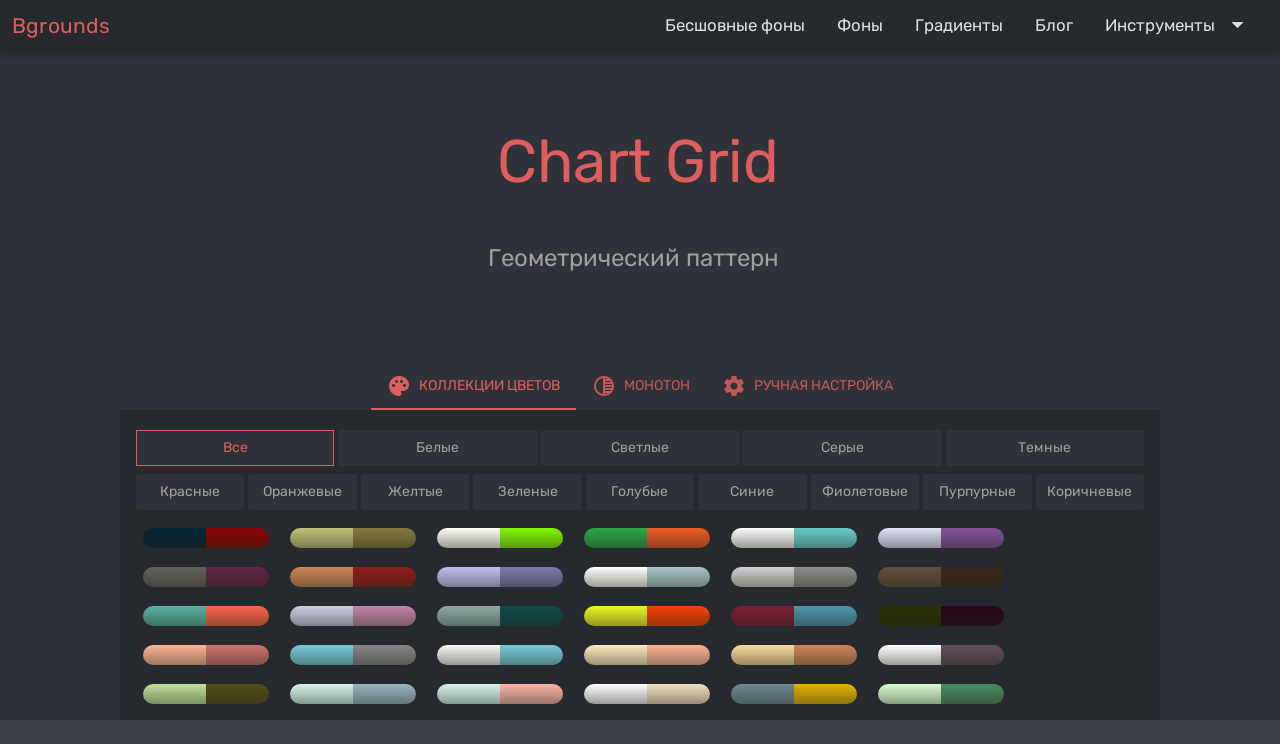

--- FILE ---
content_type: text/html; charset=utf-8
request_url: https://bgrounds.ru/pattern/chart-grid
body_size: 50010
content:
<!DOCTYPE html><html lang=en-US dir=ltr><head><title>Информация о Бесшовном фоне - Bgrounds.Ru</title><meta name="description" content="Бесплатные бесшовные фоны, паттерны и текстуры для вашего сайта. Выбор фонов и текстур по цвету и тегам." data-qmeta="description"><meta name="keywords" content="бесшовные фоны, фоны, текстуры, паттерны, бесплатно, скачать" data-qmeta="keywords"><base href=/ ><meta charset=utf-8><meta name=format-detection content="telephone=no"><meta name=msapplication-tap-highlight content=no><meta name=viewport content="user-scalable=no,initial-scale=1,maximum-scale=1,minimum-scale=1,width=device-width"><link rel=icon type=image/png sizes=128x128 href=icons/favicon-128x128.png><link rel=icon type=image/png sizes=96x96 href=icons/favicon-96x96.png><link rel=icon type=image/png sizes=32x32 href=icons/favicon-32x32.png><link rel=icon type=image/png sizes=16x16 href=icons/favicon-16x16.png><link rel=icon type=image/ico href=favicon.ico> <link rel="stylesheet" href="/css/vendor.b586fbb8.css"><link rel="stylesheet" href="/css/app.aa6ee950.css"><link rel="stylesheet" href="/css/895.cc4cfee0.css"><link rel="stylesheet" href="/css/249.c3058d2f.css"></head><body class="desktop no-touch body--dark" data-server-rendered><script id="qmeta-init">window.__Q_META__={"title":"Информация о Бесшовном фоне - Bgrounds.Ru","meta":{"description":{"name":"description","content":"Бесплатные бесшовные фоны, паттерны и текстуры для вашего сайта. Выбор фонов и текстур по цвету и тегам."},"keywords":{"name":"keywords","content":"бесшовные фоны, фоны, текстуры, паттерны, бесплатно, скачать"}},"link":{},"htmlAttr":{},"bodyAttr":{}}</script> <div id=q-app><div class="q-layout q-layout--standard" style="min-height:0px;" tabindex="-1"><!----><!----><header class="q-header q-layout__section--marginal fixed-top" style="" data-v-1e9f04aa><div class="q-toolbar row no-wrap items-center bg-primary text-grey-4 bg-header-toolbar" role="toolbar" data-v-1e9f04aa><!----><!----><div class="q-space" data-v-1e9f04aa></div><!--[--><a class="q-btn q-btn-item non-selectable no-outline q-btn--flat q-btn--rectangle q-btn--actionable q-focusable q-hoverable q-btn--no-uppercase no-border-radius self-stretch" style="" tabindex="0" href="/" data-v-1e9f04aa><span class="q-focus-helper"></span><span class="q-btn__content text-center col items-center q-anchor--skip justify-center row"><i class="q-icon notranslate material-icons" style="" aria-hidden="true" role="img">reorder</i></span></a><a class="q-btn q-btn-item non-selectable no-outline q-btn--flat q-btn--rectangle q-btn--actionable q-focusable q-hoverable q-btn--no-uppercase no-border-radius self-stretch" style="" tabindex="0" href="/backgrounds" data-v-1e9f04aa><span class="q-focus-helper"></span><span class="q-btn__content text-center col items-center q-anchor--skip justify-center row"><i class="q-icon notranslate material-icons" style="" aria-hidden="true" role="img">sort</i></span></a><a class="q-btn q-btn-item non-selectable no-outline q-btn--flat q-btn--rectangle q-btn--actionable q-focusable q-hoverable q-btn--no-uppercase no-border-radius self-stretch" style="" tabindex="0" href="/gradients" data-v-1e9f04aa><span class="q-focus-helper"></span><span class="q-btn__content text-center col items-center q-anchor--skip justify-center row"><i class="q-icon notranslate material-icons" style="" aria-hidden="true" role="img">gradient</i></span></a><a class="q-btn q-btn-item non-selectable no-outline q-btn--flat q-btn--rectangle q-btn--actionable q-focusable q-hoverable q-btn--no-uppercase no-border-radius self-stretch" style="" tabindex="0" href="/blog" data-v-1e9f04aa><span class="q-focus-helper"></span><span class="q-btn__content text-center col items-center q-anchor--skip justify-center row"><i class="q-icon notranslate material-icons" style="" aria-hidden="true" role="img">feed</i></span></a><!--]--><button class="q-btn q-btn-item non-selectable no-outline q-btn--flat q-btn--rectangle q-btn--actionable q-focusable q-hoverable q-btn--no-uppercase no-border-radius self-stretch q-btn-dropdown q-btn-dropdown--simple" style="" tabindex="0" type="button" aria-expanded="false" aria-haspopup="true" aria-controls="f488157f-f60b-44a3-8aef-606413f04940" aria-label="Expand" data-v-1e9f04aa><span class="q-focus-helper"></span><span class="q-btn__content text-center col items-center q-anchor--skip justify-center row no-wrap text-no-wrap"><i class="q-icon notranslate material-icons" style="" aria-hidden="true" role="img">display_settings</i><i class="q-icon notranslate material-icons q-btn-dropdown__arrow q-btn-dropdown__arrow-container" style="" aria-hidden="true" role="presentation">arrow_drop_down</i><!----></span></button></div><div class="q-layout__shadow absolute-full overflow-hidden no-pointer-events"></div><!----></header><div class="q-page-container" style="padding-top:50px;"><main class="q-page bg-text-grey bg-secondary" style="min-height:calc(100vh - 100px);" data-v-896f5674><!----></main></div><footer class="q-footer q-layout__section--marginal absolute-bottom bg-primary text-grey q-pa-md" style="" data-v-201f90a8><!----><div class="row row-footer-columns" data-v-201f90a8><div class="col q-px-md" data-v-201f90a8><div class="text-h6" data-v-201f90a8>Бесшовные фоны</div><ul data-v-201f90a8><li data-v-201f90a8><a href="/" class="" data-v-201f90a8>Список фонов</a></li><li data-v-201f90a8><a href="/categories" class="" data-v-201f90a8>Категории</a></li><li data-v-201f90a8><a href="/generator" class="" data-v-201f90a8>Генератор паттернов</a></li></ul></div><div class="col" data-v-201f90a8><div class="text-h6" data-v-201f90a8>Градиенты</div><ul data-v-201f90a8><li data-v-201f90a8><a href="/gradients" class="" data-v-201f90a8>Список градиентов</a></li><li data-v-201f90a8><a href="/generator-gradient" class="" data-v-201f90a8>Генератор градиентов</a></li></ul></div><div class="col" data-v-201f90a8><div class="text-h6" data-v-201f90a8>Информация</div><ul data-v-201f90a8><li data-v-201f90a8><a href="/blog/post/background-setup" class="" data-v-201f90a8>Установка фона на сайт</a></li><li data-v-201f90a8><a href="/blog" class="" data-v-201f90a8>Блог</a></li></ul></div></div><!--[--><hr class="q-separator q-separator--horizontal q-separator--dark" style="" aria-orientation="horizontal" data-v-6b482180><div class="row q-pt-md items-end" data-v-6b482180><div class="col" data-v-6b482180><i class="q-icon on-left text-accent mdi mdi-thumb-up-outline" style="font-size:18px;" aria-hidden="true" role="presentation" data-v-6b482180> </i><a href="/info/support" class="" data-v-6b482180>Поддержать проект</a></div><div class="col text-center" data-v-6b482180><div data-v-6b482180>© 2014-2026 Bgrounds</div></div><div class="col text-right" data-v-6b482180><div class="q-btn-group row no-wrap q-btn-group--flat inline q-btn-toggle" data-v-6b482180><button class="q-btn q-btn-item non-selectable no-outline q-btn--flat q-btn--rectangle text-accent q-btn--actionable q-focusable q-hoverable q-btn--no-uppercase q-btn--dense" style="padding:0px 5px;min-width:0;min-height:0;" tabindex="0" type="button" aria-pressed="true"><span class="q-focus-helper"></span><span class="q-btn__content text-center col items-center q-anchor--skip justify-center row"><span class="block">Рус</span></span></button><button class="q-btn q-btn-item non-selectable no-outline q-btn--flat q-btn--rectangle q-btn--actionable q-focusable q-hoverable q-btn--no-uppercase q-btn--dense" style="padding:0px 5px;min-width:0;min-height:0;" tabindex="0" type="button" aria-pressed="false"><span class="q-focus-helper"></span><span class="q-btn__content text-center col items-center q-anchor--skip justify-center row"><span class="block">Eng</span></span></button></div></div></div><!--]--><div class="q-layout__shadow absolute-full overflow-hidden no-pointer-events"></div></footer></div></div><script>window.__INITIAL_STATE__={"bgUsers":{"isLoggedIn":false},"bgTags":{"tags":[{"name":{"eng":"Horizontal","rus":"Горизонталь"},"preview":{"bgFileName":"horizontal.png","bgroundId":82},"meta":{"keys":{"eng":"horizontal, line, stripe, download","rus":"горизонталь, линия, полоса, скачать, бесплатно"},"desc":{"rus":"из категории Горизонталь. Горизонтальные полосы и линии, образующие сплошной бесшовный фон.","eng":"from the category Horizontal. Horizontal stripes and lines forming a continuous seamless background."}},"_id":"5f678304d44095bbcd2782d3","id":1,"title":"horizontal","type":"category","isHidden":false,"types":["category"]},{"name":{"eng":"Vertical","rus":"Вертикаль"},"preview":{"bgFileName":"vertical.png","bgroundId":81},"meta":{"keys":{"eng":"vertical, line, stripe, download","rus":"вертикаль, линия, полоса, скачать, бесплатно"},"desc":{"rus":"из категории Вертикаль. Вертикальные полосы и линии, образующие сплошной бесшовный фон.","eng":"from the category Vertical. Vertical stripes and lines forming a continuous seamless background."}},"_id":"5f678304d44095bbcd2782d4","id":2,"title":"vertical","type":"category","isHidden":false,"types":["category"]},{"name":{"eng":"Diagonal","rus":"Диагональ"},"preview":{"bgFileName":"diagonal.png","bgroundId":150},"meta":{"keys":{"eng":"diagonal, line, stripe, download","rus":"диагональ, линия, полоса, скачать, бесплатно"},"desc":{"rus":"из категории Диагональ. Диагональные полосы и линии, образующие сплошной бесшовный фон.","eng":"from the category Diagonal. Diagonal stripes and lines forming a continuous seamless background."}},"_id":"5f678304d44095bbcd2782d5","id":3,"title":"diagonal","type":"category","isHidden":false,"types":["category"]},{"name":{"eng":"Wood","rus":"Древесина"},"preview":{"bgFileName":"wood.jpg","bgroundId":141},"meta":{"keys":{"eng":"wood, board, panel, canvas, download","rus":"древесина, дерево, доска, полотно, скачать, бесплатно"},"desc":{"rus":"из категории Древесина. Деревянные панели, доски, полотна, поверхности, образующие сплошной бесшовный фон.","eng":"from the category Wood. Wooden panels, boards, canvas, surface, forming a continuous seamless background."}},"_id":"5f678304d44095bbcd2782d6","id":4,"title":"wood","type":"category","isHidden":false,"types":["category","bg-fs"]},{"name":{"eng":"Metal","rus":"Металл"},"preview":{"bgFileName":"metal.png","bgroundId":106},"meta":{"keys":{"eng":"metall, steel, iron, download","rus":"металл, сталь, железо, скачать, бесплатно"},"desc":{"rus":"из категории Металл. Металлические и стальные панели, поверхности, материалы, образующие сплошной бесшовный фон.","eng":"from the category Metal. Metal and steel panels, surfaces, materials forming a continuous seamless."}},"_id":"5f678304d44095bbcd2782d7","id":5,"title":"metal","type":"category","isHidden":false,"types":["category"]},{"name":{"eng":"Dotes","rus":"Точки"},"preview":{"bgFileName":"dotes.png","bgroundId":95},"meta":{"keys":{"eng":"dot, point, download","rus":"точки, скачать, бесплатно"},"desc":{"rus":"из категории Точки. Точечные, усыпанные точками поверхности, образующие сплошной бесшовный фон.","eng":"of the category Dotes. Doted, strewn by points surfaces, forming a continuous seamless background."}},"_id":"5f678304d44095bbcd2782d8","id":6,"title":"dotes","type":"category","isHidden":false,"types":["category"]},{"name":{"eng":"Wicker","rus":"Сплетение"},"preview":{"bgFileName":"wicker.png","bgroundId":102},"meta":{"keys":{"eng":"wicker, download","rus":"сплетение, скачать, бесплатно"},"desc":{"rus":"из категории Сплетение. Плетенные, узоры сплетения, образующие сплошной бесшовный фон.","eng":"from the category Wicker. Weave patterns plexus, forming a continuous seamless background."}},"_id":"5f678304d44095bbcd2782d9","id":7,"title":"wicker","type":"category","isHidden":false,"types":["category"]},{"name":{"eng":"Brick","rus":"Кирпич"},"preview":{"bgFileName":"brick.jpg","bgroundId":20},"meta":{"keys":{"eng":"brick, download","rus":"кирпич, скачать, бесплатно"},"desc":{"rus":"из категории Кирпич. Кирпичные кладки, стены, поверхности, образующие сплошной бесшовный фон.","eng":"of the Brick category. Brick masonry wall surfaces forming a continuous seamless background."}},"_id":"5f678304d44095bbcd2782da","id":8,"title":"brick","type":"category","isHidden":false,"types":["category"]},{"name":{"eng":"Stripes","rus":"Полосы"},"preview":{"bgFileName":"stripes.png","bgroundId":73},"meta":{"keys":{"eng":"line, stripe, horizontal, vertical, download","rus":"линия, полоса, горизонталь, вертикаль, скачать, бесплатно"},"desc":{"rus":"из категории Полосы. Полосы и линии, горизонтальные, вертикальные, диагональные, образующие сплошной бесшовный фон.","eng":"from the Stripes category. Stripes and lines, horizontal, vertical, diagonal, forming a continuous seamless background."}},"_id":"5f678304d44095bbcd2782db","id":9,"title":"stripes","type":"category","isHidden":false,"types":["category"]},{"name":{"eng":"Fabric","rus":"Ткань"},"preview":{"bgFileName":"fabric.png","bgroundId":65},"meta":{"keys":{"eng":"fabric, leather, download","rus":"ткань, кожа, скачать, бесплатно"},"desc":{"rus":"из категории Ткань. Тканевые материалы, кожа, джинсы, ткань, образующие сплошной бесшовный фон.","eng":"of Fabric category. Fabric materials, leather, denim, fabric, forming a continuous seamless background."}},"_id":"5f678304d44095bbcd2782dc","id":10,"title":"fabric","type":"category","isHidden":false,"types":["category"]},{"name":{"eng":"Rock","rus":"Камень"},"preview":{"bgFileName":"rock.jpg","bgroundId":78},"meta":{"keys":{"eng":"rock, stone, download","rus":"камень, скачать, бесплатно"},"desc":{"rus":"из категории Камень. Каменные кладки, поверхности, образующие сплошной бесшовный фон.","eng":"from category Rock. Masonry surfaces forming a continuous seamless background."}},"_id":"5f678304d44095bbcd2782dd","id":11,"title":"rock","type":"category","isHidden":false,"types":["category","bg-fs"]},{"name":{"eng":"Honeycombs","rus":"Соты"},"preview":{"bgFileName":"honeycombs.png","bgroundId":124},"meta":{"keys":{"eng":"honeycomb, hexagonal, download","rus":"соты, шестигранник, бесплатно"},"desc":{"rus":"из категории Соты. Шестигранные, восьмигранные фигуры, пчелиные соты.","eng":"from the category Honeycomb. Hexagonal, octagonal shape, honeycomb."}},"_id":"5f678304d44095bbcd2782de","id":12,"title":"honeycombs","type":"category","isHidden":false,"types":["category","bg-fs"]},{"name":{"eng":"Circles","rus":"Круги"},"preview":{"bgFileName":"circles.png","bgroundId":120},"meta":{"keys":{"eng":"circle, ring, download","rus":"круг, окружность, кольцо, бесплатно"},"desc":{"rus":"из категории Круги. Округлые узоры.","eng":"from the Circles category. Rounded patterns, circles, rings."}},"_id":"5f678304d44095bbcd2782df","id":13,"title":"circles","type":"category","isHidden":false,"types":["category","bg-fs"]},{"name":{"eng":"Wallpaper","rus":"Обои"},"preview":{"bgFileName":"wallpaper.png","bgroundId":114},"meta":{"keys":{"eng":"wallpaper, download","rus":"обои, бесплатно"},"desc":{"rus":"из категории Обои. Узоры обоев, настенные обои, образующие сплошной бесшовный фон.","eng":"of Wallpaper category. Wallpaper pattern, wallpaper wall, forming a continuous seamless background."}},"_id":"5f678304d44095bbcd2782e0","id":14,"title":"wallpaper","type":"category","isHidden":false,"types":["category"]},{"name":{"eng":"Wall","rus":"Стена"},"preview":{"bgFileName":"wall.png","bgroundId":30},"meta":{"keys":{"eng":"wall, plaster, brick, cement, download","rus":"стена, штукатурка, цемент, бесплатно"},"desc":{"rus":"из категории Стена. Поверхности стен, штукатурка, кирпич, цемент, панели, образующие сплошной бесшовный фон.","eng":"from the Wall category. The surfaces of walls, plaster, brick, cement, panels, forming a continuous seamless background."}},"_id":"5f678304d44095bbcd2782e1","id":15,"title":"wall","type":"category","isHidden":false,"types":["category"]},{"name":{"eng":"Pavement","rus":"Дорожное покрытие"},"preview":{"bgFileName":"pavement.jpg","bgroundId":170},"meta":{"keys":{"eng":"asphalt, paving stones, slabs, download","rus":"асфальт, брусчатка, плиты, бесплатно"},"desc":{"rus":"из категории Дорожное покрытие. Дорожные покрытия, асфальт, брусчатка, плиты, образующие сплошной бесшовный фон.","eng":"from the Pavement category. Road covering, asphalt, paving stones, slabs, forming a continuous seamless background."}},"_id":"5f678304d44095bbcd2782e2","id":16,"title":"pavement","type":"category","isHidden":false,"types":["category"]},{"name":{"eng":"Sand","rus":"Песок"},"preview":{"bgFileName":"sand.png","bgroundId":163},"meta":{"keys":{"eng":"sand, download","rus":"песок, бесплатно"},"desc":{"rus":"из категории Песок. Песчаные текстуры, образующие сплошной бесшовный фон.","eng":"from the Sand category. Sand texture, forming a continuous seamless background."}},"_id":"5f678304d44095bbcd2782e3","id":17,"title":"sand","type":"category","isHidden":false,"types":["category"]},{"name":{"eng":"Grain","rus":"Зерно"},"preview":{"bgFileName":"grain.png","bgroundId":83},"meta":{"keys":{"eng":"grain, download","rus":"зерно, бесплатно"},"desc":{"rus":"из категории Зерно. Поверхности, имеющие зернистость, с добавлением шума поверхности, образующие сплошной бесшовный фон.","eng":"from the Grain category. Surfaces with grain, with the addition of surface noise, forming a continuous seamless background."}},"_id":"5f678304d44095bbcd2782e4","id":18,"title":"grain","type":"category","isHidden":false,"types":["category"]},{"name":{"eng":"Picture","rus":"Рисунок"},"preview":{"bgFileName":"picture.png","bgroundId":55},"meta":{"keys":{"eng":"picture, download","rus":"рисунок, бесплатно"},"desc":{"rus":"из категории Рисунок. Поверхности с рисунками, картинками и узорами, образующие сплошной бесшовный фон.","eng":"of the Picture category. Surfaces with drawings, pictures and patterns, forming a continuous seamless background."}},"_id":"5f678304d44095bbcd2782e5","id":19,"title":"picture","type":"category","isHidden":false,"types":["category"]},{"name":{"eng":"Square","rus":"Квадрат"},"preview":{"bgFileName":"square.png","bgroundId":72},"meta":{"keys":{"eng":"square, download","rus":"квадрат, бесплатно"},"desc":{"rus":"из категории Квадрат. Поверхности с квадратными рисунками и узорами, образующие сплошной бесшовный фон.","eng":"from the Square category. Surfaces with square designs and patterns that form a continuous seamless background."}},"_id":"5f678304d44095bbcd2782e6","id":20,"title":"square","type":"category","isHidden":false,"types":["category"]},{"name":{"eng":"Paper","rus":"Бумага"},"preview":{"bgFileName":"paper.png","bgroundId":67},"meta":{"keys":{"eng":"paper, sheet, download","rus":"бумага, лист, бесплатно"},"desc":{"rus":"из категории Бумага. Бумажные поверхности, материалы, тетрадные листы, образующие сплошной бесшовный фон.","eng":"from the Paper category. Paper surface materials notebook sheet, forming a continuous seamless background."}},"_id":"5f678304d44095bbcd2782e7","id":21,"title":"paper","type":"category","isHidden":false,"types":["category"]},{"name":{"eng":"Tiles","rus":"Плитка"},"preview":{"bgFileName":"tiles.png","bgroundId":39},"meta":{"keys":{"eng":"tile, download","rus":"плитка, бесплатно"},"desc":{"rus":"из категории Плитка. Кафельные плитки, прямые и диагональные, образующие сплошной бесшовный фон.","eng":"from the Tiles category. Tile, straight and diagonal, forming a continuous seamless background."}},"_id":"5f678304d44095bbcd2782e8","id":22,"title":"tiles","type":"category","isHidden":false,"types":["category"]},{"name":{"eng":"Abstract","rus":"Абстракт"},"preview":{"bgFileName":"abstract.jpg","bgroundId":16},"meta":{"keys":{"eng":"abstract, download","rus":"абстракт, бесплатно"},"desc":{"rus":"из категории Абстракт. Фоны с абстрактными узорами.","eng":"of the Abstract category. Abstract patterns."}},"_id":"5f678304d44095bbcd2782e9","id":23,"title":"abstract","type":"category","isHidden":false,"types":["category","bg-fs"]},{"name":{"eng":"Rhombus","rus":"Ромб"},"preview":{"bgFileName":"rhombus.png","bgroundId":84},"meta":{"keys":{"eng":"romb, rombus, download","rus":"ромб, бесплатно"},"desc":{"rus":"из категории Ромб. Поверхности с ромбическими рисунками и узорами, образующие сплошной бесшовный фон.","eng":"from the Rhombus category. Surfaces with diamond-shaped figures and patterns, forming a continuous seamless background."}},"_id":"5f678304d44095bbcd2782ea","id":24,"title":"rhombus","type":"category","isHidden":false,"types":["category"]},{"name":{"eng":"Carbon","rus":"Карбон"},"preview":{"bgFileName":"carbon.png","bgroundId":46},"meta":{"keys":{"eng":"carbon, download","rus":"карбон, бесплатно"},"desc":{"rus":"из категории Карбон. Поверхности, имитирующие материал карбон, образующие сплошной бесшовный фон.","eng":"from the Carbon category. Surfaces simulating carbon fiber material, forming a continuous seamless background."}},"_id":"5f678304d44095bbcd2782eb","id":25,"title":"carbon","type":"category","isHidden":false,"types":["category"]},{"name":{"eng":"Star","rus":"Звезда"},"preview":{"bgFileName":"star.png","bgroundId":62},"meta":{"keys":{"eng":"star, download","rus":"звезда, бесплатно"},"desc":{"rus":"из категории Звезда. Поверхности с звездчатыми рисунками и узорами, образующие сплошной бесшовный фон.","eng":"from the Star category. Surfaces with star-shaped figures and patterns, forming a continuous seamless background."}},"_id":"5f678304d44095bbcd2782ec","id":26,"title":"star","type":"category","isHidden":false,"types":["category"]},{"name":{"eng":"Monotone","rus":"Монотон"},"preview":{"bgFileName":"monotone.png","bgroundId":123},"meta":{"keys":{"eng":"monotone, download","rus":"монотон, бесплатно"},"desc":{"rus":"из категории Монотон. Поверхности с однотонной гаммой, монотонные текстуры, образующие сплошной бесшовный фон.","eng":"from the Monotone category. Surfaces with a monochromatic palette, monotone texture, forming a continuous seamless background."}},"_id":"5f678304d44095bbcd2782ed","id":27,"title":"monotone","type":"category","isHidden":false,"types":["category","gradient"]},{"name":{"eng":"Triangle","rus":"Треугольник"},"preview":{"bgFileName":"triangle.png","bgroundId":161},"meta":{"keys":{"eng":"triangle, download","rus":"треугольник, бесплатно"},"desc":{"rus":"из категории Треугольник. Поверхности с треугольными рисунками и узорами, образующие сплошной бесшовный фон.","eng":"from the Triangle category. Surfaces with triangular figures and patterns, forming a continuous seamless background."}},"_id":"5f678304d44095bbcd2782ee","id":28,"title":"triangle","type":"category","isHidden":false,"types":["category"]},{"name":{"eng":"Japanese Circles","rus":"Японские окружности"},"preview":{"bgFileName":"japanese-circles.png","bgroundId":1},"meta":{"keys":{"eng":"japanese, circles, download","rus":"японские, окружность, бесплатно"},"desc":{"rus":"из категории японские окружности. Поверхности с японскими окружностями и узорами, образующие сплошной бесшовный фон.","eng":"from the Japanese Circles category. Surfaces with Japanese Circles figures and patterns, forming a continuous seamless background."}},"_id":"5f7b4083167769a18ffdd91b","id":29,"title":"japanese-circles","type":"category","isHidden":false,"types":["category"]},{"name":{"eng":"Christmas","rus":"Рождество"},"preview":{"bgFileName":"christmas.png","bgroundId":1},"meta":{"keys":{"eng":"christmas, download","rus":"рождество, бесплатно"},"desc":{"rus":"из категории рождество. Поверхности с рождественнскими рисунками и узорами, образующие сплошной бесшовный фон.","eng":"from the Christmas category. Surfaces with Christmas figures and patterns, forming a continuous seamless background."}},"_id":"5f7b4111167769a18ffdd91c","id":30,"title":"christmas","type":"category","isHidden":false,"types":["category"]},{"name":{"eng":"ZigZag","rus":"Ломаные линии"},"preview":{"bgFileName":"zig-zag.png","bgroundId":1},"meta":{"keys":{"eng":"zigzag, download","rus":"ломаные линии, бесплатно"},"desc":{"rus":"из категории Ломаные линии. Поверхности с Ломаные линии рисунками и узорами, образующие сплошной бесшовный фон.","eng":"from the zigzag category. Surfaces with zigzag figures and patterns, forming a continuous seamless background."}},"_id":"5f7b4214167769a18ffdd91d","id":31,"title":"zig-zag","type":"category","isHidden":false,"types":["category"]},{"name":{"eng":"Blurs","rus":"Пятна"},"preview":{"bgFileName":"blurs.png","bgroundId":1},"meta":{"keys":{"eng":"blurs, download","rus":"пятна, бесплатно"},"desc":{"rus":"из категории Пятна. Поверхности с Пятна рисунками и узорами, образующие сплошной бесшовный фон.","eng":"from the blurs category. Surfaces with blurs figures and patterns, forming a continuous seamless background."}},"_id":"5f7b4279167769a18ffdd91e","id":32,"title":"blurs","type":"category","isHidden":false,"types":["category"]},{"name":{"eng":"Vintage","rus":"Винтаж"},"preview":{"bgFileName":"vintage.png","bgroundId":1},"meta":{"keys":{"eng":"vintage, download","rus":"винтаж, бесплатно"},"desc":{"rus":"из категории Винтаж. Поверхности с Винтаж рисунками и узорами, образующие сплошной бесшовный фон.","eng":"from the vintage category. Surfaces with vintage figures and patterns, forming a continuous seamless background."}},"_id":"5f7b42c6167769a18ffdd91f","id":33,"title":"vintage","type":"category","isHidden":false,"types":["category"]},{"name":{"eng":"Hand-drawn","rus":"От руки"},"preview":{"bgFileName":"hand-drawn.png","bgroundId":1},"meta":{"keys":{"eng":"hand-drawn, download","rus":"от руки, бесплатно"},"desc":{"rus":"из категории От руки. Поверхности с От руки рисунками и узорами, образующие сплошной бесшовный фон.","eng":"from the hand-drawn category. Surfaces with hand-drawn figures and patterns, forming a continuous seamless background."}},"_id":"5f7b430e167769a18ffdd920","id":34,"title":"hand-drawn","type":"category","isHidden":false,"types":["category"]},{"name":{"eng":"Geometry","rus":"Геометрия"},"preview":{"bgFileName":"geometry.png","bgroundId":1},"meta":{"keys":{"eng":"geometry, download","rus":"геометрия, бесплатно"},"desc":{"rus":"из категории Геометрия. Поверхности с Геометрия рисунками и узорами, образующие сплошной бесшовный фон.","eng":"from the geometry category. Surfaces with geometry figures and patterns, forming a continuous seamless background."}},"_id":"5f7b4362167769a18ffdd921","id":35,"title":"geometry","type":"category","isHidden":false,"types":["category"]},{"name":{"eng":"Curls","rus":"Завитки"},"preview":{"bgFileName":"curls.png","bgroundId":1},"meta":{"keys":{"eng":"curls, download","rus":"завитки, бесплатно"},"desc":{"rus":"из категории Завитки. Поверхности с Завитки рисунками и узорами, образующие сплошной бесшовный фон.","eng":"from the curls category. Surfaces with curls figures and patterns, forming a continuous seamless background."}},"_id":"5f7b43bd167769a18ffdd922","id":36,"title":"curls","type":"category","isHidden":false,"types":["category"]},{"name":{"eng":"Flowers","rus":"Цветы"},"preview":{"bgFileName":"flowers.png","bgroundId":1},"meta":{"keys":{"eng":"flowers, download","rus":"цветы, бесплатно"},"desc":{"rus":"из категории Цветы. Фоны с цветами и цветочными узорами.","eng":"from the flowers category. Backgrounds with flowers and flower patterns.."}},"_id":"5f7b43f4167769a18ffdd923","id":37,"title":"flowers","type":"category","isHidden":false,"types":["category","bg-fs"]},{"name":{"eng":"Opacity","rus":"Прозрачность"},"preview":{"bgFileName":"opacity.png","bgroundId":1},"meta":{"keys":{"eng":"opacity, download","rus":"прозрачность, бесплатно"},"desc":{"rus":"из категории Прозрачность. Поверхности с Прозрачность рисунками и узорами, образующие сплошной бесшовный фон.","eng":"from the opacity category. Surfaces with opacity figures and patterns, forming a continuous seamless background."}},"_id":"5f7b4458167769a18ffdd924","id":38,"title":"opacity","type":"category","isHidden":false,"types":["category"]},{"name":{"eng":"Arrows","rus":"Стрелки"},"preview":{"bgFileName":"arrows.png","bgroundId":1},"meta":{"keys":{"eng":"arrows, download","rus":"стрелка, бесплатно"},"desc":{"rus":"из категории Стрелки. Поверхности с рисунками и узорами в виде стрелок, образующие сплошной бесшовный фон.","eng":"from the Arrows category. Surfaces with arrows figures and patterns, forming a continuous seamless background."}},"_id":"5fb2d65d14d24657d6e54617","id":39,"title":"arrows","type":"category","isHidden":false,"types":["category"]},{"name":{"eng":"Drops","rus":"Капли"},"preview":{"bgFileName":"drops.png","bgroundId":1},"meta":{"keys":{"eng":"drops, download","rus":"капля, бесплатно"},"desc":{"rus":"из категории Капли. Поверхности с рисунками и узорами в виде капель, образующие сплошной бесшовный фон.","eng":"from the Drops category. Surfaces with drops figures and patterns, forming a continuous seamless background."}},"_id":"5fb2d65d14d24657d6e54618","id":40,"title":"drops","type":"category","isHidden":false,"types":["category"]},{"name":{"eng":"Waves","rus":"Волны"},"preview":{"bgFileName":"waves.png","bgroundId":1},"meta":{"keys":{"eng":"waves, curves, download","rus":"волна, бесплатно"},"desc":{"rus":"из категории Волны. Поверхности с волнистыми рисунками и узорами, образующие сплошной бесшовный фон.","eng":"from the Waves category. Surfaces with waves figures and patterns, forming a continuous seamless background."}},"_id":"5fb2d65d14d24657d6e54619","id":41,"title":"waves","type":"category","isHidden":false,"types":["category"]},{"name":{"eng":"Plaid","rus":"Клетчатый"},"preview":{"bgFileName":"","bgroundId":1},"meta":{"keys":{"eng":"","rus":""},"desc":{"rus":"","eng":""}},"_id":"6025886d263cec85d59f49d6","id":72,"title":"plaid","type":"category","isHidden":true,"types":["category","bg-fs"]},{"name":{"eng":"Cicada Effect","rus":"Эффект цикады"},"preview":{"bgFileName":"","bgroundId":1},"meta":{"keys":{"eng":"","rus":""},"desc":{"rus":"","eng":""}},"_id":"6025886d263cec85d59f49d7","id":73,"title":"effect-cicada","type":"category","isHidden":true,"types":["category"]},{"name":{"eng":"3D Effect","rus":"Эффект 3D"},"preview":{"bgFileName":"","bgroundId":1},"meta":{"keys":{"eng":"","rus":""},"desc":{"rus":"","eng":""}},"_id":"6025886d263cec85d59f49d8","id":74,"title":"effect-3d","type":"category","isHidden":true,"types":["category"]},{"name":{"eng":"Symbols","rus":"Символы"},"preview":{"bgFileName":"","bgroundId":1},"meta":{"keys":{"eng":"","rus":""},"desc":{"rus":"","eng":""}},"_id":"6025886d263cec85d59f49d9","id":75,"title":"symbols","type":"category","isHidden":true,"types":["category","bg-fs"]},{"name":{"eng":"Text","rus":"Текст"},"preview":{"bgFileName":"","bgroundId":1},"meta":{"keys":{"eng":"","rus":""},"desc":{"rus":"","eng":""}},"_id":"6025886d263cec85d59f49da","id":76,"title":"text","type":"category","isHidden":true,"types":["category","bg-fs"]},{"name":{"eng":"Math","rus":"Математика"},"preview":{"bgFileName":"","bgroundId":1},"meta":{"keys":{"eng":"","rus":""},"desc":{"rus":"","eng":""}},"_id":"6025886d263cec85d59f49db","id":77,"title":"math","type":"category","isHidden":true,"types":["category","bg-fs"]},{"name":{"eng":"Tools","rus":"Инструменты"},"preview":{"bgFileName":"","bgroundId":1},"meta":{"keys":{"eng":"","rus":""},"desc":{"rus":"","eng":""}},"_id":"6025886d263cec85d59f49dc","id":78,"title":"tools","type":"category","isHidden":true,"types":["category","bg-fs"]},{"name":{"eng":"Arcs","rus":"Дуги"},"preview":{"bgFileName":"arcs.png","bgroundId":1},"meta":{"keys":{"eng":"arc, download","rus":"дуга, скачать, бесплатно"},"desc":{"rus":"из категории Дуги. Дугообразные линии, образующие сплошной бесшовный фон.","eng":"from the category Arcs. Arcs stripes and lines forming a continuous seamless background."}},"_id":"6025886d263cec85d59f49dd","id":79,"title":"arcs","type":"category","isHidden":false,"types":["category","gradient"]},{"name":{"eng":"Emoji","rus":"Эмодзи"},"preview":{"bgFileName":"","bgroundId":1},"meta":{"keys":{"eng":"","rus":""},"desc":{"rus":"","eng":""}},"_id":"6025886d263cec85d59f49de","id":80,"title":"emoji","type":"category","isHidden":true,"types":["category","bg-fs"]},{"name":{"eng":"Dashes","rus":"Штрихи"},"preview":{"bgFileName":"dashes.png","bgroundId":1},"meta":{"keys":{"eng":"dash, stick, download","rus":"штрих, черточка, палочка, скачать, бесплатно"},"desc":{"rus":"из категории Штрихи. Различные штрихи, черточки, палочки, образующие сплошной бесшовный фон.","eng":"from the category Dashes. Dashes, sticks that forming a continuous seamless background."}},"_id":"6025886d263cec85d59f49df","id":81,"title":"dashes","type":"category","isHidden":false,"types":["category"]},{"name":{"eng":"Segments","rus":"Сегменты"},"preview":{"bgFileName":"","bgroundId":1},"meta":{"keys":{"eng":"","rus":""},"desc":{"rus":"","eng":""}},"_id":"6025886d263cec85d59f49e0","id":82,"title":"segments","type":"category","isHidden":true,"types":["category","bg-fs"]},{"name":{"eng":"Audio","rus":"Аудио"},"preview":{"bgFileName":"","bgroundId":1},"meta":{"keys":{"eng":"","rus":""},"desc":{"rus":"","eng":""}},"_id":"6025886d263cec85d59f49e1","id":83,"title":"audio","type":"category","isHidden":true,"types":["category","bg-fs"]},{"name":{"eng":"Video","rus":"Видео"},"preview":{"bgFileName":"","bgroundId":1},"meta":{"keys":{"eng":"","rus":""},"desc":{"rus":"","eng":""}},"_id":"6025886d263cec85d59f49e2","id":84,"title":"video","type":"category","isHidden":true,"types":["category","bg-fs"]},{"name":{"eng":"Foto","rus":"Фото"},"preview":{"bgFileName":"","bgroundId":1},"meta":{"keys":{"eng":"","rus":""},"desc":{"rus":"","eng":""}},"_id":"6025886d263cec85d59f49e3","id":85,"title":"foto","type":"category","isHidden":true,"types":["category","bg-fs"]},{"name":{"eng":"Art","rus":"Искусство"},"preview":{"bgFileName":"","bgroundId":1},"meta":{"keys":{"eng":"","rus":""},"desc":{"rus":"","eng":""}},"_id":"6025886d263cec85d59f49e4","id":86,"title":"art","type":"category","isHidden":true,"types":["category","bg-fs"]},{"name":{"eng":"Crescent","rus":"Полумесяц"},"preview":{"bgFileName":"","bgroundId":1},"meta":{"keys":{"eng":"","rus":""},"desc":{"rus":"","eng":""}},"_id":"6025886d263cec85d59f49e5","id":87,"title":"crescent","type":"category","isHidden":true,"types":["category","bg-fs"]},{"name":{"eng":"Arbelos","rus":"Арбелос"},"preview":{"bgFileName":"","bgroundId":1},"meta":{"keys":{"eng":"","rus":""},"desc":{"rus":"","eng":""}},"_id":"6025886d263cec85d59f49e6","id":88,"title":"arbelos","type":"category","isHidden":true,"types":["category","bg-fs"]},{"name":{"eng":"Reuleaux","rus":"Треугольник Рёло"},"preview":{"bgFileName":"","bgroundId":1},"meta":{"keys":{"eng":"","rus":""},"desc":{"rus":"","eng":""}},"_id":"6025886d263cec85d59f49e7","id":89,"title":"reuleaux","type":"category","isHidden":true,"types":["category","bg-fs"]},{"name":{"eng":"Triquetra","rus":"Трикветр"},"preview":{"bgFileName":"","bgroundId":1},"meta":{"keys":{"eng":"","rus":""},"desc":{"rus":"","eng":""}},"_id":"6025886d263cec85d59f49e8","id":90,"title":"triquetra","type":"category","isHidden":true,"types":["category","bg-fs"]},{"name":{"eng":"Transport","rus":"Транспорт"},"preview":{"bgFileName":"","bgroundId":1},"meta":{"keys":{"eng":"","rus":""},"desc":{"rus":"","eng":""}},"_id":"6025886d263cec85d59f49e9","id":91,"title":"transport","type":"category","isHidden":true,"types":["category","bg-fs"]},{"name":{"eng":"Phone","rus":"Телефон"},"preview":{"bgFileName":"","bgroundId":1},"meta":{"keys":{"eng":"","rus":""},"desc":{"rus":"","eng":""}},"_id":"6025886d263cec85d59f49ea","id":92,"title":"phone","type":"category","isHidden":true,"types":["category","bg-fs"]},{"name":{"eng":"Lens","rus":"Линзы"},"preview":{"bgFileName":"","bgroundId":1},"meta":{"keys":{"eng":"","rus":""},"desc":{"rus":"","eng":""}},"_id":"6025886d263cec85d59f49eb","id":93,"title":"lens","type":"category","isHidden":true,"types":["category","bg-fs"]},{"name":{"eng":"Serpentine","rus":"Змеевик"},"preview":{"bgFileName":"","bgroundId":1},"meta":{"keys":{"eng":"","rus":""},"desc":{"rus":"","eng":""}},"_id":"6025886d263cec85d59f49ec","id":94,"title":"serpentine","type":"category","isHidden":true,"types":["category","bg-fs"]},{"name":{"eng":"Sign","rus":"Знак"},"preview":{"bgFileName":"","bgroundId":1},"meta":{"keys":{"eng":"","rus":""},"desc":{"rus":"","eng":""}},"_id":"6025886d263cec85d59f49ed","id":95,"title":"sign","type":"category","isHidden":true,"types":["category","bg-fs"]},{"name":{"eng":"Games","rus":"Игры"},"preview":{"bgFileName":"","bgroundId":1},"meta":{"keys":{"eng":"","rus":""},"desc":{"rus":"","eng":""}},"_id":"6025886d263cec85d59f49ee","id":96,"title":"games","type":"category","isHidden":true,"types":["category","bg-fs"]},{"name":{"eng":"Rings","rus":"Кольца"},"preview":{"bgFileName":"rings.png","bgroundId":1},"meta":{"keys":{"eng":"ring, download","rus":"кольцо, скачать, бесплатно"},"desc":{"rus":"из категории Кольца. Фоны с различными кольцами и кольцевидными элементами.","eng":"from the category Ring. Backgrounds with rings and elements of ring shapes."}},"_id":"6025886d263cec85d59f49ef","id":97,"title":"rings","type":"category","isHidden":false,"types":["category","bg-fs"]},{"name":{"eng":"Man","rus":"Человек"},"preview":{"bgFileName":"","bgroundId":1},"meta":{"keys":{"eng":"man, download, free","rus":"человек, скачать, бесплатно"},"desc":{"rus":"из категории Человек. Фоны с изображением человека или людей.","eng":"from the category Ring. Backgrounds with single man or men."}},"_id":"604e6aaf0d7ccb0d2124d2fc","id":100,"title":"man","type":"category","isHidden":false,"types":["bg-fs"]},{"name":{"eng":"Angle","rus":"Угол"},"preview":{"bgFileName":"","bgroundId":1},"meta":{"keys":{"eng":"","rus":""},"desc":{"rus":"","eng":""}},"_id":"604e6aaf0d7ccb0d2124d2fd","id":101,"title":"angle","type":"category","isHidden":true,"types":["category","bg-fs"]},{"name":{"eng":"Shop","rus":"Покупки"},"preview":{"bgFileName":"","bgroundId":1},"meta":{"keys":{"eng":"","rus":""},"desc":{"rus":"","eng":""}},"_id":"604e6aaf0d7ccb0d2124d2fe","id":102,"title":"shop","type":"category","isHidden":true,"types":["category","bg-fs"]},{"name":{"eng":"Money","rus":"Деньги"},"preview":{"bgFileName":"","bgroundId":1},"meta":{"keys":{"eng":"","rus":""},"desc":{"rus":"","eng":""}},"_id":"604e6aaf0d7ccb0d2124d2ff","id":103,"title":"money","type":"category","isHidden":true,"types":["category","bg-fs"]},{"name":{"eng":"Cross","rus":"Крестики"},"preview":{"bgFileName":"","bgroundId":1},"meta":{"keys":{"eng":"","rus":""},"desc":{"rus":"","eng":""}},"_id":"604e6aaf0d7ccb0d2124d300","id":104,"title":"cross","type":"category","isHidden":true,"types":["category","bg-fs"]},{"name":{"eng":"Internet","rus":"Интернет"},"preview":{"bgFileName":"","bgroundId":1},"meta":{"keys":{"eng":"","rus":""},"desc":{"rus":"","eng":""}},"_id":"604e6aaf0d7ccb0d2124d301","id":105,"title":"internet","type":"category","isHidden":true,"types":["category","bg-fs"]},{"name":{"eng":"Time","rus":"Время"},"preview":{"bgFileName":"","bgroundId":1},"meta":{"keys":{"eng":"","rus":""},"desc":{"rus":"","eng":""}},"_id":"604e6aaf0d7ccb0d2124d302","id":106,"title":"time","type":"category","isHidden":true,"types":["category","bg-fs"]},{"name":{"eng":"Device","rus":"Устройство"},"preview":{"bgFileName":"","bgroundId":1},"meta":{"keys":{"eng":"","rus":""},"desc":{"rus":"","eng":""}},"_id":"604e6aaf0d7ccb0d2124d303","id":107,"title":"device","type":"category","isHidden":true,"types":["category","bg-fs"]},{"name":{"eng":"Animals","rus":"Животные"},"preview":{"bgFileName":"","bgroundId":1},"meta":{"keys":{"eng":"","rus":""},"desc":{"rus":"","eng":""}},"_id":"604e6aaf0d7ccb0d2124d304","id":108,"title":"animals","type":"category","isHidden":true,"types":["category","bg-fs"]},{"name":{"eng":"Computer","rus":"Компьютер"},"preview":{"bgFileName":"","bgroundId":1},"meta":{"keys":{"eng":"","rus":""},"desc":{"rus":"","eng":""}},"_id":"604e6aaf0d7ccb0d2124d305","id":109,"title":"computer","type":"category","isHidden":true,"types":["category","bg-fs"]},{"name":{"eng":"Numbers","rus":"Числа"},"preview":{"bgFileName":"","bgroundId":1},"meta":{"keys":{"eng":"","rus":""},"desc":{"rus":"","eng":""}},"_id":"604e6aaf0d7ccb0d2124d306","id":110,"title":"numbers","type":"category","isHidden":true,"types":["category","bg-fs"]},{"name":{"eng":"Medicine","rus":"Медицина"},"preview":{"bgFileName":"","bgroundId":1},"meta":{"keys":{"eng":"","rus":""},"desc":{"rus":"","eng":""}},"_id":"604e6aaf0d7ccb0d2124d308","id":112,"title":"medicine","type":"category","isHidden":true,"types":["category","bg-fs"]},{"name":{"eng":"Science","rus":"Наука"},"preview":{"bgFileName":"","bgroundId":1},"meta":{"keys":{"eng":"","rus":""},"desc":{"rus":"","eng":""}},"_id":"604e6aaf0d7ccb0d2124d309","id":113,"title":"science","type":"category","isHidden":true,"types":["category","bg-fs"]},{"name":{"eng":"Material","rus":"Материал"},"preview":{"bgFileName":"material.png","bgroundId":82},"meta":{"keys":{"eng":"seamless, pattern, background, texture, material, download","rus":"фон, бесшовный, паттерн, текстура, материал, скачать, бесплатно"},"desc":{"eng":"Seamless backgrounds, textures and patterns from the category Material. Seamless backgrounds of different materials.","rus":"Бесшовные фоны, текстуры и паттерны из категории Материал.  Сплошной бесшовный фон из различных материалов."}},"_id":"60d845f3e09ab95ef94a7694","id":131,"title":"material","type":"category","isHidden":true,"types":["category"]},{"name":{"eng":"Landscape","rus":"Природа"},"preview":{"bgFileName":"nature.png","bgroundId":82},"meta":{"keys":{"eng":"nature, download","rus":"природа, скачать, бесплатно"},"desc":{"eng":"from the category Nature. Backgrounds of different pictures of nature.","rus":"из категории Природа.  Фоновые изображения с видами природы."}},"_id":"60d846f3e09ab95ef94a7695","id":132,"title":"landscape","type":"category","isHidden":false,"types":["bg-fs"]},{"name":{"eng":"Curves","rus":"Изгибы"},"preview":{"bgFileName":"curves.png","bgroundId":1},"meta":{"keys":{"eng":"seamless, pattern, background, texture, curves, download","rus":"фон, бесшовный, паттерн, текстура, изгиб, бесплатно"},"desc":{"eng":"Seamless backgrounds, textures and patterns from the curls category. Surfaces with curves figures and patterns, forming a continuous seamless background.","rus":"Бесшовные фоны, текстуры и паттерны из категории Изгибы. Поверхности с изгибами и узорами, образующие сплошной бесшовный фон."}},"_id":"60edec435d600314ff2f98e2","id":133,"title":"curves","type":"category","isHidden":true,"types":["category","bg-fs"]},{"name":{"eng":"Corners","rus":"Уголки"},"preview":{"bgFileName":"curners.png","bgroundId":1},"meta":{"keys":{"eng":"corners, download","rus":"уголок, бесплатно"},"desc":{"eng":"from the corners category. Surfaces with corners figures and patterns, forming a continuous seamless background.","rus":"из категории Уголки. Поверхности с уголками и узорами, образующие сплошной бесшовный фон."}},"_id":"60edecc85d600314ff2f98e3","id":134,"title":"corners","type":"category","isHidden":true,"types":["category"]},{"name":{"eng":"Web Design","rus":"Web Design"},"preview":{"bgFileName":"","bgroundId":1},"meta":{"keys":{"eng":"","rus":""},"desc":{"eng":"","rus":""}},"_id":"61423f8af9ffb1685e94e403","id":151,"title":"web-design","type":"article","isHidden":false,"types":["article"]},{"name":{"eng":"Pattern Generator","rus":"Генератор паттернов"},"preview":{"bgFileName":"","bgroundId":1},"meta":{"keys":{"eng":"","rus":""},"desc":{"eng":"","rus":""}},"_id":"61423fc2f9ffb1685e94e404","id":152,"title":"pattern-generator","type":"article","isHidden":false,"types":["article"]},{"name":{"eng":"Customizable Patterns","rus":"Настраиваемые паттерны"},"preview":{"bgFileName":"","bgroundId":1},"meta":{"keys":{"eng":"","rus":""},"desc":{"eng":"","rus":""}},"_id":"61424028f9ffb1685e94e405","id":153,"title":"patterns","type":"article","isHidden":false,"types":["article"]},{"name":{"eng":"Buildings","rus":"Здания"},"preview":{"bgFileName":"buildings.png","bgroundId":1},"meta":{"keys":{"eng":"buildings, download","rus":"здание, бесплатно"},"desc":{"eng":"from the buildings category. Background images with buildings and houses.","rus":"из категории Здания. Фоновые изображения со зданиями и домами."}},"_id":"61798e44806ce311d04dbadd","id":161,"title":"buildings","type":"category","isHidden":true,"__v":0,"types":["category","bg-fs"]},{"name":{"eng":"Cubes","rus":"Кубы"},"preview":{"bgFileName":"cubes.png","bgroundId":1},"meta":{"keys":{"eng":"cubes, download, free","rus":"куб, скачать, бесплатно"},"desc":{"eng":"from the cubes category. Surfaces with cubes figures and patterns, forming a continuous seamless background.","rus":"из категории Кубы. Поверхности с кубами и узорами, образующие сплошной бесшовный фон."}},"_id":"61798eba806ce311d04dbade","id":162,"title":"cubes","type":"category","isHidden":false,"__v":0,"types":["category"]},{"name":{"eng":"Contrast","rus":"Контрастные"},"preview":{"bgFileName":"contrast.png","bgroundId":1},"meta":{"keys":{"eng":"","rus":""},"desc":{"eng":"","rus":""}},"_id":"644d402842e09b7ccfc3ec89","id":188,"isHidden":false,"title":"contrast","type":"concept","types":["gradient"],"__v":0},{"name":{"eng":"Sharp transition","rus":"Резкий переход"},"preview":{"bgFileName":"sharp-transition.png","bgroundId":1},"meta":{"keys":{"eng":"","rus":""},"desc":{"eng":"","rus":""}},"_id":"644d407642e09b7ccfc3ec97","id":189,"isHidden":false,"title":"sharp-transition","type":"concept","types":["gradient"],"__v":0},{"name":{"eng":"Flakes","rus":"Чешуйки"},"preview":{"bgFileName":"flake.png","bgroundId":67},"meta":{"keys":{"eng":"flake, download","rus":"чешуя, чешуйки, бесплатно"},"desc":{"eng":"from the Flakes category. Layered surface materials of flakes, forming a continuous seamless background.","rus":"из категории Чешуйки. Слоёные поверхности, материалы, чешуйки, образующие сплошной бесшовный фон."}},"_id":"645d3b1a9686e1d5e07c0c59","id":190,"isHidden":true,"title":"flake","types":["category","bg-fs"],"__v":0},{"name":{"eng":"Staples","rus":"Скобки"},"preview":{"bgFileName":"staple.png","bgroundId":67},"meta":{"keys":{"eng":"staple, download","rus":"скобки, бесплатно"},"desc":{"eng":"from the Staples category. Surface materials of staples, forming a continuous seamless background.","rus":"из категории Скобки. Слоёные поверхности, материалы, скобки, образующие сплошной бесшовный фон."}},"_id":"645d3ef99686e1d5e07c0cd0","id":191,"isHidden":true,"title":"staple","types":["category"],"__v":0},{"name":{"eng":"AI Generated","rus":"Арты нейросетей"},"preview":{"bgFileName":"ai-generated.jpg","bgroundId":0},"meta":{"keys":{"eng":"ai, ai-generated, art, download","rus":"нейросеть, генерация, искусственный интеллект, бесплатно"},"desc":{"eng":"generated by AI. Ai-generated arts, forming a continuous seamless background.","rus":"сгенерированные нейросетью. Бесшовные изображения, созданные искусственным интеллектом."}},"_id":"64f4918c555923163c14fdf7","id":195,"isHidden":false,"title":"ai-generated","types":["category"],"__v":0},{"name":{"eng":"Bubbles","rus":"Пузырьки"},"preview":{"bgFileName":"bubbles.jpg","bgroundId":0},"meta":{"keys":{"eng":"bubbles, download","rus":"пузырьки, скачать, бесплатно"},"desc":{"eng":"from category Bubbles. Bubbles surfaces forming a continuous seamless background.","rus":"из категории Пузырьки. Пузыри, поверхности, образующие сплошной бесшовный фон."}},"_id":"64fa246da74c722126c6232d","id":199,"isHidden":true,"title":"bubbles","types":["category"],"__v":0},{"name":{"eng":"Forest","rus":"Лес"},"preview":{"bgFileName":"forest.jpg","bgroundId":0},"meta":{"keys":{"eng":"forest, tree, download","rus":"лес, деревья, скачать, бесплатно"},"desc":{"eng":"from category Forest, trees. Backgrounds with forest landscapes.","rus":"из категории Лес, Фоновые изображения с деревьями, с лесными пейзажами."}},"_id":"64fa24f0a74c722126c6233d","id":200,"isHidden":false,"title":"forest","types":["bg-fs","category"],"__v":0},{"name":{"eng":"Mountains","rus":"Горы"},"preview":{"bgFileName":"mountains.jpg","bgroundId":0},"meta":{"keys":{"eng":"mountains, download","rus":"горы, скачать, бесплатно"},"desc":{"eng":"from category Mountains. Backgrounds with mountain landscapes.","rus":"из категории Горы. Фоновые изображения с горными пейзажами."}},"_id":"650758d0a74c722126cb1fea","id":201,"isHidden":false,"title":"mountains","types":["bg-fs"],"__v":0},{"name":{"eng":"Ice","rus":"Лёд"},"preview":{"bgFileName":"ice.jpg","bgroundId":0},"meta":{"keys":{"eng":"ice, download","rus":"лёд, скачать, бесплатно"},"desc":{"eng":"from category Ice. Backgrounds with ice landscapes.","rus":"из категории Лёд. Фоновые изображения с ледяными пейзажами."}},"_id":"651f001118f1c8cc29e75b52","id":204,"isHidden":true,"title":"ice","types":["category","bg-fs"],"__v":0},{"name":{"eng":"Bird","rus":"Птица"},"preview":{"bgFileName":"bird.jpg","bgroundId":0},"meta":{"keys":{"eng":"bird, download","rus":"птица, скачать, бесплатно"},"desc":{"eng":"from category Bird. Background images of birds.","rus":"из категории Птица. Фоновые изображения с птицами."}},"_id":"65319639b10ca5d9d8df9774","id":205,"isHidden":true,"title":"bird","types":["bg-fs","category"],"__v":0},{"name":{"eng":"Ray transition","rus":"Лучевой переход"},"preview":{"bgFileName":"ray-transition.png","bgroundId":1},"meta":{"keys":{"eng":"","rus":""},"desc":{"eng":"","rus":""}},"_id":"654d219e0f1b63ccaeb3677d","id":207,"isHidden":false,"title":"ray-transition","types":["gradient"],"__v":0},{"name":{"eng":"Grass","rus":"Трава"},"preview":{"bgFileName":"grass.jpg","bgroundId":0},"meta":{"keys":{"eng":"grass, download","rus":"трава, зелень, скачать, бесплатно"},"desc":{"eng":"from category Grass. Background images of grass.","rus":"из категории Трава. Фоновые изображения травы и зелени."}},"_id":"65721ae40f1b63ccaebfef6c","id":208,"isHidden":true,"title":"grass","types":["category","bg-fs"],"__v":0},{"name":{"eng":"Clouds","rus":"Облака"},"preview":{"bgFileName":"clouds.png","bgroundId":0},"meta":{"keys":{"eng":"cloud, download","rus":"облако, бесплатно"},"desc":{"eng":"from the Clouds category. Background images with clouds.","rus":"из категории Облака. Фоновые изображения с облаками."}},"_id":"65a970804c7bafc255b8a35d","id":209,"isHidden":true,"title":"clouds","types":["category","bg-fs"],"__v":0},{"name":{"eng":"Berries","rus":"Ягоды"},"preview":{"bgFileName":"berries.png","bgroundId":0},"meta":{"keys":{"eng":"berries, download","rus":"ягода, бесплатно"},"desc":{"eng":"from the Berries category. Background images with berries.","rus":"из категории Ягоды. Фоновые изображения с ягодами."}},"_id":"65a9710a4c7bafc255b8a37c","id":210,"isHidden":true,"title":"berries","types":["category","bg-fs"],"__v":0},{"name":{"eng":"Presentation","rus":"Фон для презентаций"},"preview":{"bgFileName":"","bgroundId":1},"meta":{"keys":{"eng":"for presentations, download","rus":"для презентаций, скачать, бесплатно"},"desc":{"eng":"from the category Ring. Backgrounds that can be used for presentations.","rus":"из категории Фоны для презентации. Фоны подходящие для оформления презентаций."}},"_id":"66201a3a798796301fb2ae4f","id":227,"isHidden":false,"title":"presentation","types":["bg-fs"],"__v":0},{"name":{"eng":"Biology","rus":"Биология"},"preview":{"bgFileName":"","bgroundId":1},"meta":{"keys":{"eng":"","rus":""},"desc":{"eng":"","rus":""}},"_id":"66201aef798796301fb2ae8e","id":228,"isHidden":true,"title":"biology","types":["category","bg-fs"],"__v":0},{"name":{"eng":"Winter","rus":"Зима"},"preview":{"bgFileName":"","bgroundId":1},"meta":{"keys":{"eng":"winter, download","rus":"зима, скачать"},"desc":{"eng":"from the category Winter. Background images with winter landscapes.","rus":"из категории зима. Фоны с зимними пейзажами."}},"_id":"662025ff798796301fb2b49a","id":231,"isHidden":true,"title":"winter","types":["bg-fs"],"__v":0},{"name":{"eng":"Autumn","rus":"Осень"},"preview":{"bgFileName":"","bgroundId":1},"meta":{"keys":{"eng":"autumn, download","rus":"осень, скачать"},"desc":{"eng":"from the category autumn. Background images with autumn landscapes.","rus":"из категории осень. Фоны с осенними пейзажами."}},"_id":"66202628798796301fb2b4a1","id":232,"isHidden":true,"title":"autumn","types":["bg-fs"],"__v":0},{"name":{"eng":"Spring","rus":"Весна"},"preview":{"bgFileName":"","bgroundId":1},"meta":{"keys":{"eng":"spring, download","rus":"весна, скачать"},"desc":{"eng":"from the category spring. Background images with spring landscapes.","rus":"из категории весна. Фоны с весенними пейзажами."}},"_id":"66202653798796301fb2b4c1","id":233,"isHidden":true,"title":"spring","types":["bg-fs"],"__v":0},{"name":{"eng":"Summer","rus":"Лето"},"preview":{"bgFileName":"","bgroundId":1},"meta":{"keys":{"eng":"summer, download","rus":"лето, скачать"},"desc":{"eng":"from the category summer. Background images with summer landscapes.","rus":"из категории лето. Фоны с летними пейзажами."}},"_id":"66202669798796301fb2b4cc","id":234,"isHidden":true,"title":"summer","types":["bg-fs"],"__v":0},{"name":{"eng":"Sun","rus":"Солнце"},"preview":{"bgFileName":"","bgroundId":1},"meta":{"keys":{"eng":"sun, download","rus":"солнце, скачать"},"desc":{"eng":"from the category sun. Background images with the sun.","rus":"из категории солнце. Фоны с изображениями солнца."}},"_id":"6620269e798796301fb2b4df","id":235,"isHidden":true,"title":"sun","types":["bg-fs"],"__v":0},{"name":{"eng":"Space","rus":"Космос"},"preview":{"bgFileName":"","bgroundId":1},"meta":{"keys":{"eng":"space, download","rus":"космос, скачать"},"desc":{"eng":"from the category space. Background images with space.","rus":"из категории космос. Фоны с изображениями космоса."}},"_id":"662138aa798796301fb3113b","id":242,"isHidden":true,"title":"space","types":["bg-fs"],"__v":0},{"name":{"eng":"Sky","rus":"Небо"},"preview":{"bgFileName":"","bgroundId":1},"meta":{"keys":{"eng":"sky, download","rus":"небо, скачать"},"desc":{"eng":"from the category sky. Background images with sky.","rus":"из категории небо. Фоны с изображениями неба."}},"_id":"66214f05798796301fb31488","id":248,"isHidden":true,"title":"sky","types":["bg-fs"],"__v":0},{"name":{"eng":"Castle","rus":"Замок"},"preview":{"bgFileName":"","bgroundId":1},"meta":{"keys":{"eng":"castle, download","rus":"замок, скачать"},"desc":{"eng":"from the category castle. Background images with castles.","rus":"из категории замок. Фоны с изображениями замков."}},"_id":"662150c0798796301fb314db","id":260,"isHidden":true,"title":"castle","types":["bg-fs"],"__v":0},{"name":{"eng":"Fir Tree","rus":"Елка"},"preview":{"bgFileName":"","bgroundId":1},"meta":{"keys":{"eng":"fir tree, download","rus":"ёлка, скачать"},"desc":{"eng":"from the category fir tree. Background images with fir trees.","rus":"из категории ёлка. Фоны с изображениями ёлок."}},"_id":"662150e1798796301fb314e2","id":261,"isHidden":false,"title":"fir-tree","types":["bg-fs"],"__v":0},{"name":{"eng":"Road","rus":"Дорога"},"preview":{"bgFileName":"","bgroundId":1},"meta":{"keys":{"eng":"road, download","rus":"дорога, тропа, скачать"},"desc":{"eng":"from the category Road. Background images with roads.","rus":"из категории Дорога. Фоны с изображениями дорог и троп."}},"_id":"662150f5798796301fb314e9","id":262,"isHidden":false,"title":"road","types":["bg-fs"],"__v":0},{"name":{"eng":"Footprints","rus":"Следы"},"preview":{"bgFileName":"","bgroundId":1},"meta":{"keys":{"eng":"footprint, download","rus":"след, скачать"},"desc":{"eng":"from the category Footprints. Background images with footprints.","rus":"из категории Следы. Фоны с изображениями следов."}},"_id":"66215106798796301fb314ec","id":263,"isHidden":false,"title":"footprints","types":["bg-fs"],"__v":0},{"name":{"eng":"Showplace","rus":"Достопримечательность"},"preview":{"bgFileName":"","bgroundId":1},"meta":{"keys":{"eng":"showplace, download","rus":"достопримечательность, скачать"},"desc":{"eng":"from the category Showplace. Background images with showplaces.","rus":"из категории Достопримечательность. Фоны с изображениями достопримечательностей."}},"_id":"66215120798796301fb314ef","id":264,"isHidden":true,"title":"showplace","types":["bg-fs"],"__v":0},{"name":{"eng":"River","rus":"Река"},"preview":{"bgFileName":"","bgroundId":1},"meta":{"keys":{"eng":"river, download","rus":"река, скачать"},"desc":{"eng":"from the category River. Background images with rivers.","rus":"из категории Река. Фоны с изображениями рек."}},"_id":"66215133798796301fb314fc","id":265,"isHidden":false,"title":"river","types":["bg-fs"],"__v":0},{"name":{"eng":"Lake","rus":"Озеро"},"preview":{"bgFileName":"","bgroundId":1},"meta":{"keys":{"eng":"lake, download","rus":"озеро, скачать"},"desc":{"eng":"from the category Lake. Background images with lakes.","rus":"из категории Озеро. Фоны с изображениями озёр."}},"_id":"66215141798796301fb314ff","id":266,"isHidden":true,"title":"lake","types":["bg-fs"],"__v":0},{"name":{"eng":"Fog","rus":"Туман"},"preview":{"bgFileName":"","bgroundId":1},"meta":{"keys":{"eng":"fog, download","rus":"туман, скачать"},"desc":{"eng":"from the category Fog. Background images with fog.","rus":"из категории Туман. Фоны с изображениями с туманом."}},"_id":"66215153798796301fb31506","id":267,"isHidden":false,"title":"fog","types":["bg-fs"],"__v":0},{"name":{"eng":"Book","rus":"Книга"},"preview":{"bgFileName":"","bgroundId":1},"meta":{"keys":{"eng":"book, download","rus":"книга, скачать"},"desc":{"eng":"from the category Book. Background images with books.","rus":"из категории Книга. Фоны с изображениями книг."}},"_id":"6621516b798796301fb3150f","id":268,"isHidden":true,"title":"book","types":["bg-fs"],"__v":0},{"name":{"eng":"Sphere","rus":"Сфера"},"preview":{"bgFileName":"","bgroundId":1},"meta":{"keys":{"eng":"sphere, download","rus":"сфера, скачать"},"desc":{"eng":"from the category Sphere. Background images with sphere shapes.","rus":"из категории Сфера. Фоны с изображениями сферических форм."}},"_id":"6621518d798796301fb31516","id":269,"isHidden":false,"title":"sphere","types":["bg-fs"],"__v":0},{"name":{"eng":"Beach","rus":"Берег"},"preview":{"bgFileName":"","bgroundId":1},"meta":{"keys":{"eng":"beach, download","rus":"берег, скачать"},"desc":{"eng":"from the category Beach. Background images with beaches.","rus":"из категории Берег. Фоны с изображениями берега."}},"_id":"6621519c798796301fb3151a","id":270,"isHidden":true,"title":"beach","types":["bg-fs"],"__v":0},{"name":{"eng":"City","rus":"Город"},"preview":{"bgFileName":"","bgroundId":1},"meta":{"keys":{"eng":"city, download","rus":"город, скачать"},"desc":{"eng":"from the category City. Background images of cities and streets.","rus":"из категории Город. Фоны с изображениями городов и улиц."}},"_id":"662151af798796301fb3151d","id":271,"isHidden":true,"title":"city","types":["bg-fs"],"__v":0},{"name":{"eng":"Pyramid","rus":"Пирамида"},"preview":{"bgFileName":"","bgroundId":1},"meta":{"keys":{"eng":"pyramid, download","rus":"пирамида, скачать"},"desc":{"eng":"from the category Pyramid. Background images of pyramids.","rus":"из категории Пирамида. Фоны с изображениями пирамид."}},"_id":"662151c2798796301fb31528","id":272,"isHidden":false,"title":"pyramid","types":["bg-fs"],"__v":0},{"name":{"eng":"Tree","rus":"Дерево"},"preview":{"bgFileName":"","bgroundId":1},"meta":{"keys":{"eng":"tree, download","rus":"дерево, скачать"},"desc":{"eng":"from the category Tree. Background images of trees.","rus":"из категории Дерево. Фоны с изображениями деревьев."}},"_id":"662151d3798796301fb3152d","id":273,"isHidden":false,"title":"tree","types":["bg-fs"],"__v":0},{"name":{"eng":"Ship","rus":"Корабль"},"preview":{"bgFileName":"","bgroundId":1},"meta":{"keys":{"eng":"ship, download","rus":"корабль, скачать"},"desc":{"eng":"from the category Ship. Background images of ships.","rus":"из категории Корабль. Фоны с изображениями кораблей."}},"_id":"662151e4798796301fb31530","id":274,"isHidden":true,"title":"ship","types":["bg-fs"],"__v":0},{"name":{"eng":"Bridge","rus":"Мост"},"preview":{"bgFileName":"","bgroundId":1},"meta":{"keys":{"eng":"bridge, download","rus":"мост, переправа, скачать"},"desc":{"eng":"from the category Bridge. Background images of bridges.","rus":"из категории Мост. Фоны с изображениями мостов и переправ."}},"_id":"662151f3798796301fb31537","id":275,"isHidden":true,"title":"bridge","types":["bg-fs"],"__v":0},{"name":{"eng":"Fish","rus":"Рыба"},"preview":{"bgFileName":"","bgroundId":1},"meta":{"keys":{"eng":"fish, download","rus":"рыба, скачать"},"desc":{"eng":"from the category Fish. Background images of fishes and see animals.","rus":"из категории Рыба. Фоны с изображениями рыб и морских животных."}},"_id":"662405a6cc7ce54c9d8799cd","id":290,"isHidden":true,"title":"fish","types":["bg-fs"],"__v":0},{"name":{"eng":"Leaves","rus":"Листья"},"preview":{"bgFileName":"","bgroundId":1},"meta":{"keys":{"eng":"leaves, download","rus":"листья, скачать"},"desc":{"eng":"from the category Leaves. Background images of leaves.","rus":"из категории Листья. Фоны с изображениями листьев."}},"_id":"6631561bcc7ce54c9d8b4aed","id":293,"isHidden":true,"title":"leaves","types":["bg-fs"],"__v":0},{"name":{"eng":"Efiffel Tower","rus":"Эйфелева башня"},"preview":{"bgFileName":"","bgroundId":1},"meta":{"keys":{"eng":"Efiffel Tower, download","rus":"Эйфелева башня, скачать"},"desc":{"eng":"from the category Efiffel Tower. Background images of Efiffel Tower.","rus":"из категории Эйфелева башня. Фоны с изображениями Эйфелевой башни."}},"_id":"66315698cc7ce54c9d8b4b08","id":294,"isHidden":true,"title":"efiffel-tower","types":["bg-fs"],"__v":0},{"name":{"eng":"Hills","rus":"Холмы"},"preview":{"bgFileName":"","bgroundId":1},"meta":{"keys":{"eng":"hill, download","rus":"холм, скачать"},"desc":{"eng":"from the category Hills. Background images of hills.","rus":"из категории Холмы. Фоны с изображениями холмов."}},"_id":"6633dd24cc7ce54c9d8bd9b9","id":295,"isHidden":true,"title":"hills","types":["bg-fs"],"__v":0},{"name":{"eng":"Candle","rus":"Свеча"},"preview":{"bgFileName":"","bgroundId":1},"meta":{"keys":{"eng":"candle, download","rus":"свеча, скачать"},"desc":{"eng":"from the category Candle. Background images with candles.","rus":"из категории Свеча. Фоны с изображениями свечей."}},"_id":"663e5b3bd2f24c7f6aeb03fc","id":297,"isHidden":true,"title":"candle","types":["bg-fs"],"__v":0},{"name":{"eng":"Water","rus":"Вода"},"preview":{"bgFileName":"","bgroundId":1},"meta":{"keys":{"eng":"water, splashes, download","rus":"вода, брызги, скачать"},"desc":{"eng":"from the category Water. Background images with water elements.","rus":"из категории Вода. Фоны с изображениями воды или брызг."}},"_id":"663e5f78d2f24c7f6aeb05c3","id":300,"isHidden":true,"title":"water","types":["bg-fs"],"__v":0},{"name":{"eng":"Butterfly","rus":"Бабочка"},"preview":{"bgFileName":"butterfly.jpg","bgroundId":0},"meta":{"keys":{"eng":"butterfly, download","rus":"бабочка, скачать, бесплатно"},"desc":{"eng":"from category Butterfly. Background images of butterflies.","rus":"из категории Бабочка. Фоновые изображения с бабочками."}},"_id":"666b3051f972e1dc115bd455","id":301,"isHidden":true,"title":"butterfly","types":["bg-fs"],"__v":0},{"name":{"eng":"Ballon","rus":"Воздушный Шар"},"preview":{"bgFileName":"ballon.jpg","bgroundId":0},"meta":{"keys":{"eng":"ballon, download","rus":"воздушный шар, скачать, бесплатно"},"desc":{"eng":"from category Ballon. Background images of ballons.","rus":"из категории Воздушный шар. Фоновые изображения с воздушными шарами."}},"_id":"6686f111f972e1dc1166bb79","id":304,"isHidden":true,"title":"ballon","types":["bg-fs"],"__v":0}],"types":[],"isLoaded":{"all":false,"short":true}},"bgColors":{"counter":0,"colors":[{"name":{"eng":"Red","rus":"Красный"},"code":{"hash":"#FF0000","rgb":"rgb(255, 0, 0)","hsl":"hsl(0, 100%, 50%)"},"meta":{"keys":{"eng":"seamless, background, pattern, texture, color, red, free","rus":"бесшовный, фон, паттерн, текстура, цвет, красный, скачать, бесплатно"},"desc":{"rus":"Бесплатные бесшовные фоны, паттерны и текстуры для вашего сайта, представленные цветом: красный. Скачать бесплатно красные бесшовные фоны.","eng":"Seamless backgrounds, patterns and textures by color: red. Free download red backgrounds and patterns."}},"_id":"5f6515b0d753ca252142a85e","id":7,"active":true,"title":"red","orderIndex":70,"shades":["red"]},{"name":{"eng":"Pomegranate","rus":"Гранатовый"},"code":{"hash":"#F34723","rgb":"rgb(243, 71, 35)","hsl":"hsl(10, 90%, 55%)"},"meta":{"keys":{"eng":"seamless, background, pattern, texture, color, pomegranate, free","rus":"бесшовный, фон, паттерн, текстура, цвет, гранатовый, скачать, бесплатно"},"desc":{"rus":"Бесплатные бесшовные фоны, паттерны и текстуры для вашего сайта, представленные цветом: гранатовый. Скачать бесплатно бесшовные фоны гранатового цвета.","eng":"Seamless backgrounds, patterns and textures by color: pomegranate. Free download pomegranate backgrounds and patterns."}},"_id":"5f6515b0d753ca252142a862","id":11,"active":true,"title":"pomegranate","orderIndex":110,"shades":["red","orange"]},{"name":{"eng":"Maroon","rus":"Тёмно-бордовый"},"code":{"hash":"#800000","rgb":"rgb(128, 0, 0)","hsl":"hsl(0, 100%, 25%)"},"meta":{"keys":{"eng":"seamless, background, pattern, texture, color, maroon, free","rus":"бесшовный, фон, паттерн, текстура, цвет, темно-бордовый, скачать, бесплатно"},"desc":{"eng":"Seamless backgrounds, patterns and textures by color: maroon. Free download maroon backgrounds and patterns.","rus":"Бесплатные бесшовные фоны, паттерны и текстуры для вашего сайта, представленные цветом: темно-бордовый. Скачать бесплатно темно-бордовые бесшовные фоны."}},"_id":"5f6515b0d753ca252142a858","id":1,"active":true,"title":"maroon","orderIndex":10,"shades":["dark","red"]},{"name":{"eng":"Bright Green","rus":"Ярко-зелёный"},"code":{"hash":"#66FF00","rgb":"rgb(102, 255, 0)","hsl":"hsl(96, 100%, 50%)"},"meta":{"keys":{"eng":"seamless, background, pattern, texture, color, bright green, free","rus":"бесшовный, фон, паттерн, текстура, цвет, ярко-зеленый, скачать, бесплатно"},"desc":{"rus":"Бесплатные бесшовные фоны, паттерны и текстуры для вашего сайта, представленные цветом: ярко-зеленый. Скачать бесплатно ярко-зеленые бесшовные фоны и паттерны ярко-зеленого цвета.","eng":"Seamless backgrounds, patterns and textures by color: bright green. Free download bright green backgrounds and patterns."}},"_id":"5f6515b0d753ca252142a871","id":26,"active":true,"title":"bright-green","orderIndex":260,"shades":["green"]},{"name":{"eng":"Vinous","rus":"Бордовый"},"code":{"hash":"#B00000","rgb":"rgb(176, 0, 0)","hsl":"hsl(0, 100%, 35%)"},"meta":{"keys":{"eng":"seamless, background, pattern, texture, color, vinous, free","rus":"бесшовный, фон, паттерн, текстура, цвет, бордовый, скачать, бесплатно"},"desc":{"eng":"Seamless backgrounds, patterns and textures by color: vinous. Free download vinous backgrounds and patterns.","rus":"Бесплатные бесшовные фоны, паттерны и текстуры для вашего сайта, представленные цветом: бордовый. Скачать бесплатно бордовые бесшовные фоны."}},"_id":"5f6515b0d753ca252142a859","id":2,"active":true,"title":"vinous","orderIndex":20,"shades":["red"]},{"name":{"eng":"Persian indigo","rus":"Персидская индиго"},"code":{"hash":"#32127A","rgb":"rgb(50, 18, 122)","hsl":"hsl(258, 74%, 27%)"},"meta":{"keys":{"eng":"seamless, background, pattern, texture, color, persian indigo, free","rus":"бесшовный, фон, паттерн, текстура, цвет, персидкая индиго, скачать, бесплатно"},"desc":{"rus":"Бесплатные бесшовные фоны, паттерны и текстуры для вашего сайта, представленные цветом: персидская индиго. Скачать бесплатно бесшовные фоны и паттерны цвета персидская индиго.","eng":"Seamless backgrounds, patterns and textures by color: persian indigo. Free download persian indigo backgrounds and patterns."}},"_id":"5f6515b0d753ca252142a88d","id":54,"active":false,"title":"persian-indigo","orderIndex":540,"shades":["dark","purple"]},{"name":{"eng":"Salmon","rus":"Лососевый"},"code":{"hash":"#FF8C69","rgb":"rgb(255, 140, 105)","hsl":"hsl(14, 100%, 71%)"},"meta":{"keys":{"eng":"seamless, background, pattern, texture, color, salmon, free","rus":"бесшовный, фон, паттерн, текстура, цвет, лососевый, скачать, бесплатно"},"desc":{"rus":"Бесплатные бесшовные фоны, паттерны и текстуры для вашего сайта, представленные цветом: лососевый. Скачать бесплатно бесшовные фоны цвета лосося.","eng":"Seamless backgrounds, patterns and textures by color: salmon. Free download salmon backgrounds and patterns."}},"_id":"5f6515b0d753ca252142a865","id":14,"active":true,"title":"salmon","orderIndex":140,"shades":["orange"]},{"name":{"eng":"Gold","rus":"Золотой"},"code":{"hash":"#FFD700","rgb":"rgb(255, 215, 0)","hsl":"hsl(51, 100%, 50%)"},"meta":{"keys":{"eng":"seamless, background, pattern, texture, color, gold, free","rus":"бесшовный, фон, паттерн, текстура, цвет, золотой, скачать, бесплатно"},"desc":{"rus":"Бесплатные бесшовные фоны, паттерны и текстуры для вашего сайта, представленные цветом: золотой. Скачать бесплатно золотые бесшовные фоны и паттерны золотого цвета.","eng":"Seamless backgrounds, patterns and textures by color: gold. Free download gold backgrounds and patterns."}},"_id":"5f6515b0d753ca252142a86a","id":19,"active":true,"title":"gold","orderIndex":190,"shades":["yellow"]},{"name":{"eng":"Aquamarine","rus":"Аквамариновый"},"code":{"hash":"#7FFFD4","rgb":"rgb(127, 255, 212)","hsl":"hsl(160, 100%, 75%)"},"meta":{"keys":{"eng":"seamless, background, pattern, texture, color, aquamarine, free","rus":"бесшовный, фон, паттерн, текстура, цвет, аквамариновый, скачать, бесплатно"},"desc":{"rus":"Бесплатные бесшовные фоны, паттерны и текстуры для вашего сайта, представленные цветом: аквамариновый. Скачать бесплатно аквамариновые бесшовные фоны и паттерны.","eng":"Seamless backgrounds, patterns and textures by color: aquamarine. Free download aquamarine backgrounds and patterns."}},"_id":"5f6515b0d753ca252142a87c","id":37,"active":true,"title":"aquamarine","orderIndex":370,"shades":["blue"]},{"name":{"eng":"Magenta","rus":"Пурпурный"},"code":{"hash":"#660099","rgb":"rgb(102, 0, 153)","hsl":"hsl(280, 100%, 30%)"},"meta":{"keys":{"eng":"seamless, background, pattern, texture, color, magenta, free","rus":"бесшовный, фон, паттерн, текстура, цвет, пурпурный, скачать, бесплатно"},"desc":{"rus":"Бесплатные бесшовные фоны, паттерны и текстуры для вашего сайта, представленные цветом: пурпурный. Скачать бесплатно пурпурные бесшовные фоны и паттерны пурпурного цвета.","eng":"Seamless backgrounds, patterns and textures by color: magenta. Free download magenta backgrounds and patterns."}},"_id":"5f6515b0d753ca252142a88b","id":52,"active":true,"title":"magenta","orderIndex":520,"shades":["dark","purple"]},{"name":{"eng":"Light Brown","rus":"Светло-коричневый"},"code":{"hash":"#987654","rgb":"rgb(152, 118, 84)","hsl":"hsl(30, 29%, 46%)"},"meta":{"keys":{"eng":"seamless, background, pattern, texture, color, light brown, free","rus":"бесшовный, фон, паттерн, текстура, цвет, светло-коричневый, скачать, бесплатно"},"desc":{"rus":"Бесплатные бесшовные фоны, паттерны и текстуры для вашего сайта, представленные цветом: светло-коричневый. Скачать бесплатно светло-коричневые бесшовные фоны и паттерны.","eng":"Seamless backgrounds, patterns and textures by color: light brown. Free download light brown backgrounds and patterns."}},"_id":"5f6515b0d753ca252142a894","id":61,"active":true,"title":"light-brown","orderIndex":610,"shades":["brown"]},{"name":{"eng":"Lemon","rus":"Лимонный"},"code":{"hash":"#FDE910","rgb":"rgb(253, 233, 16)","hsl":"hsl(55, 98%, 53%)"},"meta":{"keys":{"eng":"seamless, background, pattern, texture, color, lemon, free","rus":"бесшовный, фон, паттерн, текстура, цвет, лимонный, скачать, бесплатно"},"desc":{"rus":"Бесплатные бесшовные фоны, паттерны и текстуры для вашего сайта, представленные цветом: лимонный. Скачать бесплатно лимонные бесшовные фоны.","eng":"Seamless backgrounds, patterns and textures by color: lemon. Free download lemon backgrounds and patterns."}},"_id":"5f6515b0d753ca252142a86c","id":21,"active":true,"title":"lemon","orderIndex":210,"shades":["yellow"]},{"name":{"eng":"Emerald","rus":"Изумрудный"},"code":{"hash":"#50C878","rgb":"rgb(80, 200, 120)","hsl":"hsl(140, 52%, 55%)"},"meta":{"keys":{"eng":"seamless, background, pattern, texture, color, emerald, free","rus":"бесшовный, фон, паттерн, текстура, цвет, изумрудный, скачать, бесплатно"},"desc":{"rus":"Бесплатные бесшовные фоны, паттерны и текстуры для вашего сайта, представленные цветом: изумрудный. Скачать бесплатно изумрудные бесшовные фоны м паттерны изумрудного цвета.","eng":"Seamless backgrounds, patterns and textures by color: emerald. Free download emerald backgrounds and patterns."}},"_id":"5f6515b0d753ca252142a875","id":30,"active":true,"title":"emerald","orderIndex":300,"shades":["green"]},{"name":{"eng":"Persian Green","rus":"Персидский зелёный"},"code":{"hash":"#00A693","rgb":"rgb(0, 166, 147)","hsl":"hsl(173, 100%, 33%)"},"meta":{"keys":{"eng":"seamless, background, pattern, texture, color, persian green, free","rus":"бесшовный, фон, паттерн, текстура, цвет, персидский зеленый, скачать, бесплатно"},"desc":{"rus":"Бесплатные бесшовные фоны, паттерны и текстуры для вашего сайта, представленные цветом: персидский зеленый. Скачать бесплатно бесшовные фоны и паттерны персидско-зеленого цвета.","eng":"Seamless backgrounds, patterns and textures by color: persian green. Free download persian green backgrounds and patterns."}},"_id":"5f6515b0d753ca252142a879","id":34,"active":true,"title":"persian-green","orderIndex":340,"shades":["green","blue"]},{"name":{"eng":"Light Blue","rus":"Светло-синий"},"code":{"hash":"#ADD8E6","rgb":"rgb(173, 216, 230)","hsl":"hsl(195, 53%, 79%)"},"meta":{"keys":{"eng":"seamless, background, pattern, texture, color, light blue, free","rus":"бесшовный, фон, паттерн, текстура, цвет, светло-синий, скачать, бесплатно"},"desc":{"rus":"Бесплатные бесшовные фоны, паттерны и текстуры для вашего сайта, представленные цветом: светло-синий. Скачать бесплатно светло-синие бесшовные фоны и паттерны светло-синего оттенка.","eng":"Seamless backgrounds, patterns and textures by color: light blue. Free download light blue backgrounds and patterns."}},"_id":"5f6515b0d753ca252142a87f","id":40,"active":true,"title":"light-blue","orderIndex":400,"shades":["light","blue","darkblue"]},{"name":{"eng":"Red-brown-orange","rus":"Краснобуро-оранжевый"},"code":{"hash":"#CD5700","rgb":"rgb(205, 87, 0)","hsl":"hsl(25, 100%, 40%)"},"meta":{"keys":{"eng":"seamless, background, pattern, texture, color, red-brown-orange, free","rus":"бесшовный, фон, паттерн, текстура, цвет, краснобуро-оранжевый, скачать, бесплатно"},"desc":{"rus":"Бесплатные бесшовные фоны, паттерны и текстуры для вашего сайта, представленные цветом: краснобуро-оранжевый. Скачать бесплатно краснобуро-оранжевые бесшовные фоны.","eng":"Seamless backgrounds, patterns and textures by color:  red-brown-orange. Free download  red-brown-orange backgrounds and patterns."}},"_id":"5f6515b0d753ca252142a861","id":10,"active":true,"title":"red-brown-orange","orderIndex":100,"shades":["red","orange"]},{"name":{"eng":"Dark Lime","rus":"Темный лайм"},"code":{"hash":"#32CD32","rgb":"rgb(50, 205, 50)","hsl":"hsl(120, 61%, 50%)"},"meta":{"keys":{"eng":"seamless, background, pattern, texture, color, dark lime, free","rus":"бесшовный, фон, паттерн, текстура, цвет, темный лайм, скачать, бесплатно"},"desc":{"rus":"Бесплатные бесшовные фоны, паттерны и текстуры для вашего сайта, представленные цветом: темный лайм. Скачать бесплатно бесшовные фоны цвета темного лайма.","eng":"Seamless backgrounds, patterns and textures by color: dark lime. Free download dark lime backgrounds and patterns."}},"_id":"5f6515b0d753ca252142a874","id":29,"active":true,"title":"dark-lime","orderIndex":290,"shades":["green"]},{"name":{"eng":"King Blue","rus":"Королевский синий"},"code":{"hash":"#4169E1","rgb":"rgb(65, 105, 225)","hsl":"hsl(225, 73%, 57%)"},"meta":{"keys":{"eng":"seamless, background, pattern, texture, color, king-blue, free","rus":"бесшовный, фон, паттерн, текстура, цвет, королевский синий, скачать, бесплатно"},"desc":{"rus":"Бесплатные бесшовные фоны, паттерны и текстуры для вашего сайта, представленные цветом: королевский синий. Скачать бесплатно бесшовные фоны и паттерны королевского синего цвета.","eng":"Seamless backgrounds, patterns and textures by color: king-blue. Free download king-blue backgrounds and patterns."}},"_id":"5f6515b0d753ca252142a883","id":44,"active":true,"title":"king-blue","orderIndex":440,"shades":["darkblue"]},{"name":{"eng":"Dark Blue","rus":"Темно-синий"},"code":{"hash":"#0000C8","rgb":"rgb(0, 0, 200)","hsl":"hsl(240, 100%, 39%)"},"meta":{"keys":{"eng":"seamless, background, pattern, texture, color, dark blue, free","rus":"бесшовный, фон, паттерн, текстура, цвет, темно-синий, скачать, бесплатно"},"desc":{"rus":"Бесплатные бесшовные фоны, паттерны и текстуры для вашего сайта, представленные цветом: темно-синий. Скачать бесплатно темно-синие бесшовные фоны и паттерны темно-синего цвета.","eng":"Seamless backgrounds, patterns and textures by color: dark blue. Free download dark blue backgrounds and patterns."}},"_id":"5f6515b0d753ca252142a885","id":46,"active":true,"title":"dark-blue","orderIndex":460,"shades":["darkblue"]},{"name":{"eng":"Indigo","rus":"Индиго"},"code":{"hash":"#4B0082","rgb":"rgb(75, 0, 130)","hsl":"hsl(275, 100%, 25%)"},"meta":{"keys":{"eng":"seamless, background, pattern, texture, color, indigo, free","rus":"бесшовный, фон, паттерн, текстура, цвет, индиго, скачать, бесплатно"},"desc":{"rus":"Бесплатные бесшовные фоны, паттерны и текстуры для вашего сайта, представленные цветом: индиго. Скачать бесплатно бесшовные фоны и паттерны цвета индиго.","eng":"Seamless backgrounds, patterns and textures by color: indigo. Free download indigo backgrounds and patterns."}},"_id":"5f6515b0d753ca252142a88c","id":53,"active":true,"title":"indigo","orderIndex":530,"shades":["dark","purple"]},{"name":{"eng":"Rusty","rus":"Ржавый"},"code":{"hash":"#B7410E","rgb":"rgb(183, 65, 14)","hsl":"hsl(18, 86%, 39%)"},"meta":{"keys":{"eng":"seamless, background, pattern, texture, color, rusty, free","rus":"бесшовный, фон, паттерн, текстура, цвет, ржавый, скачать, бесплатно"},"desc":{"rus":"Бесплатные бесшовные фоны, паттерны и текстуры для вашего сайта, представленные цветом: ржавый. Скачать бесплатно бесшовные фоны ржавого цвета.","eng":"Seamless backgrounds, patterns and textures by color: rusty. Free download rusty backgrounds and patterns."}},"_id":"5f6515b0d753ca252142a860","id":9,"active":true,"title":"rusty","orderIndex":90,"shades":["dark","red","orange"]},{"name":{"eng":"Lime","rus":"Лайм"},"code":{"hash":"#BFFF00","rgb":"rgb(191, 255, 0)","hsl":"hsl(75, 100%, 50%)"},"meta":{"keys":{"eng":"seamless, background, pattern, texture, color, lime, free","rus":"бесшовный, фон, паттерн, текстура, цвет, лайм, скачать, бесплатно"},"desc":{"rus":"Бесплатные бесшовные фоны, паттерны и текстуры для вашего сайта, представленные цветом: лайм. Скачать бесплатно бесшовные фоны цвета лайм.","eng":"Seamless backgrounds, patterns and textures by color: lime. Free download lime backgrounds and patterns."}},"_id":"5f6515b0d753ca252142a86f","id":24,"active":true,"title":"lime","orderIndex":240,"shades":["green"]},{"name":{"eng":"Fuchsia","rus":"Фуксия"},"code":{"hash":"#FF00FF","rgb":"rgb(255, 0, 255)","hsl":"hsl(300, 100%, 50%)"},"meta":{"keys":{"eng":"seamless, background, pattern, texture, color, fuchsia, free","rus":"бесшовный, фон, паттерн, текстура, цвет, фуксия, скачать, бесплатно"},"desc":{"rus":"Бесплатные бесшовные фоны, паттерны и текстуры для вашего сайта, представленные цветом: фуксия. Скачать бесплатно бесшовные фоны и паттерны цвета фуксия.","eng":"Seamless backgrounds, patterns and textures by color: fuchsia. Free download fuchsia backgrounds and patterns."}},"_id":"5f6515b0d753ca252142a891","id":58,"active":true,"title":"fuchsia","orderIndex":580,"shades":["pink"]},{"name":{"eng":"Carrot-orange","rus":"Морковно-оранжевый"},"code":{"hash":"#ED9121","rgb":"rgb(237, 145, 33)","hsl":"hsl(33, 85%, 53%)"},"meta":{"keys":{"eng":"seamless, background, pattern, texture, color, carrot-orange, free","rus":"бесшовный, фон, паттерн, текстура, цвет, морковно-оранжевый, скачать, бесплатно"},"desc":{"rus":"Бесплатные бесшовные фоны, паттерны и текстуры для вашего сайта, представленные цветом: морковно-оранжевый. Скачать бесплатно морковно-оранжевые бесшовные фоны.","eng":"Seamless backgrounds, patterns and textures by color: carrot-orange. Free download carrot-orange backgrounds and patterns."}},"_id":"5f6515b0d753ca252142a866","id":15,"active":true,"title":"carrot-orange","orderIndex":150,"shades":["orange"]},{"name":{"eng":"Yellow","rus":"Жёлтый"},"code":{"hash":"#FFFF00","rgb":"rgb(255, 255, 0)","hsl":"hsl(60, 100%, 50%)"},"meta":{"keys":{"eng":"seamless, background, pattern, texture, color, yellow, free","rus":"бесшовный, фон, паттерн, текстура, цвет, желтый, скачать, бесплатно"},"desc":{"rus":"Бесплатные бесшовные фоны, паттерны и текстуры для вашего сайта, представленные цветом: желтый. Скачать бесплатно желтые бесшовные фоны и паттерны желтого цвета.","eng":"Seamless backgrounds, patterns and textures by color: yellow. Free download yellow backgrounds and patterns."}},"_id":"5f6515b0d753ca252142a86b","id":20,"active":true,"title":"yellow","orderIndex":200,"shades":["yellow"]},{"name":{"eng":"Olive Drab","rus":"Оливково-серый"},"code":{"hash":"#6B8E23","rgb":"rgb(107, 142, 35)","hsl":"hsl(80, 60%, 35%)"},"meta":{"keys":{"eng":"seamless, background, pattern, texture, color, olive drab, free","rus":"бесшовный, фон, паттерн, текстура, цвет, оливково-серый, скачать, бесплатно"},"desc":{"rus":"Бесплатные бесшовные фоны, паттерны и текстуры для вашего сайта, представленные цветом: оливково-серый. Скачать бесплатно бесшовные фоны оливково-серого цвета.","eng":"Seamless backgrounds, patterns and textures by color: olive drab. Free download olive drab backgrounds and patterns."}},"_id":"5f6515b0d753ca252142a878","id":33,"active":true,"title":"olive-drab","orderIndex":330,"shades":["green"]},{"name":{"eng":"Steel Blue","rus":"Стальной синий"},"code":{"hash":"#4682B4","rgb":"rgb(70, 130, 180)","hsl":"hsl(207, 44%, 49%)"},"meta":{"keys":{"eng":"seamless, background, pattern, texture, color, steel-blue, free","rus":"бесшовный, фон, паттерн, текстура, цвет, стальной синий, скачать, бесплатно"},"desc":{"rus":"Бесплатные бесшовные фоны, паттерны и текстуры для вашего сайта, представленные цветом: стальной синий. Скачать бесплатно бесшовные фоны и паттерны стального синего цыета.","eng":"Seamless backgrounds, patterns and textures by color: steel-blue. Free download steel-blue backgrounds and patterns."}},"_id":"5f6515b0d753ca252142a880","id":41,"active":true,"title":"steel-blue","orderIndex":410,"shades":["darkblue"]},{"name":{"eng":"Azure","rus":"Лазурный"},"code":{"hash":"#007FFF","rgb":"rgb(0, 127, 255)","hsl":"hsl(210, 100%, 50%)"},"meta":{"keys":{"eng":"seamless, background, pattern, texture, color, azure, free","rus":"бесшовный, фон, паттерн, текстура, цвет, лазурный, скачать, бесплатно"},"desc":{"rus":"Бесплатные бесшовные фоны, паттерны и текстуры для вашего сайта, представленные цветом: лазурный. Скачать бесплатно лазурные бесшовные фоны и паттерны лазурного цвета.","eng":"Seamless backgrounds, patterns and textures by color: azure. Free download azure backgrounds and patterns."}},"_id":"5f6515b0d753ca252142a881","id":42,"active":true,"title":"azure","orderIndex":420,"shades":["darkblue"]},{"name":{"eng":"Natural Umber","rus":"Натуральная умбра"},"code":{"hash":"#734A12","rgb":"rgb(115, 74, 18)","hsl":"hsl(35, 73%, 26%)"},"meta":{"keys":{"eng":"seamless, background, pattern, texture, color, natural umber, free","rus":"бесшовный, фон, паттерн, текстура, цвет, натуральная умбра, скачать, бесплатно"},"desc":{"rus":"Бесплатные бесшовные фоны, паттерны и текстуры для вашего сайта, представленные цветом: натуральная умбра. Скачать бесплатно бесшовные фоны и паттерны цвета натуральной умбры.","eng":"Seamless backgrounds, patterns and textures by color: natural umber. Free download natural umber backgrounds and patterns."}},"_id":"5f6515b0d753ca252142a895","id":62,"active":true,"title":"natural-umber","orderIndex":620,"shades":["brown"]},{"name":{"eng":"Peachy","rus":"Персиковый"},"code":{"hash":"#FFE5B4","rgb":"rgb(255, 229, 180)","hsl":"hsl(39, 100%, 85%)"},"meta":{"keys":{"eng":"seamless, background, pattern, texture, color, peachy, free","rus":"бесшовный, фон, паттерн, текстура, цвет, персиковый, скачать, бесплатно"},"desc":{"rus":"Бесплатные бесшовные фоны, паттерны и текстуры для вашего сайта, представленные цветом: персиковый. Скачать бесплатно бесшовные фоны персикового цвета.","eng":"Seamless backgrounds, patterns and textures by color: peachy. Free download peachy backgrounds and patterns."}},"_id":"5f6515b0d753ca252142a869","id":18,"active":true,"title":"peachy","orderIndex":180,"shades":["light","orange","yellow"]},{"name":{"eng":"Russet","rus":"Красновато-коричневый"},"code":{"hash":"#CC8899","rgb":"rgb(204, 136, 153)","hsl":"hsl(345, 40%, 67%)"},"meta":{"keys":{"eng":"seamless, background, pattern, texture, color, russet, free","rus":"бесшовный, фон, паттерн, текстура, цвет, красновато-коричневый, скачать, бесплатно"},"desc":{"rus":"Бесплатные бесшовные фоны, паттерны и текстуры для вашего сайта, представленные цветом: красновато-коричневый. Скачать бесплатно красновато-коричневые бесшовные фоны.","eng":"Seamless backgrounds, patterns and textures by color: russet. Free download russet backgrounds and patterns."}},"_id":"5f6515b0d753ca252142a85c","id":5,"active":true,"title":"russet","orderIndex":50,"shades":["red"]},{"name":{"eng":"Raspberry","rus":"Малиновый"},"code":{"hash":"#DC143C","rgb":"rgb(220, 20, 60)","hsl":"hsl(348, 83%, 47%)"},"meta":{"keys":{"eng":"seamless, background, pattern, texture, color, raspberry, free","rus":"бесшовный, фон, паттерн, текстура, цвет, малиновый, скачать, бесплатно"},"desc":{"rus":"Бесплатные бесшовные фоны, паттерны и текстуры для вашего сайта, представленные цветом: малиновый. Скачать бесплатно малиновые бесшовные фоны.","eng":"Seamless backgrounds, patterns and textures by color: raspberry. Free download raspberry backgrounds and patterns."}},"_id":"5f6515b0d753ca252142a85d","id":6,"active":true,"title":"raspberry","orderIndex":60,"shades":["red"]},{"name":{"eng":"Aqua","rus":"Аква"},"code":{"hash":"#00FFFF","rgb":"rgb(0, 255, 255)","hsl":"hsl(180, 100%, 50%)"},"meta":{"keys":{"eng":"seamless, background, pattern, texture, color, aqua, free","rus":"бесшовный, фон, паттерн, текстура, цвет, аква, скачать, бесплатно"},"desc":{"rus":"Бесплатные бесшовные фоны, паттерны и текстуры для вашего сайта, представленные цветом: аква. Скачать бесплатно бесшовные фоны и паттерны цвета аква.","eng":"Seamless backgrounds, patterns and textures by color: aqua. Free download aqua backgrounds and patterns."}},"_id":"5f6515b0d753ca252142a87a","id":35,"active":true,"title":"aqua","orderIndex":350,"shades":["blue"]},{"name":{"eng":"Lavender-pink","rus":"Лавандово-розовый"},"code":{"hash":"#FBAED2","rgb":"rgb(251, 174, 210)","hsl":"hsl(332, 91%, 83%)"},"meta":{"keys":{"eng":"seamless, background, pattern, texture, color, lavender-pink, free","rus":"бесшовный, фон, паттерн, текстура, цвет, лавандово-розовый, скачать, бесплатно"},"desc":{"rus":"Бесплатные бесшовные фоны, паттерны и текстуры для вашего сайта, представленные цветом: лавандово-розовый. Скачать бесплатно лавандово-розовые бесшовные фоны и паттерны лавандово-розового цвета.","eng":"Seamless backgrounds, patterns and textures by color: lavender-pink. Free download lavender-pink backgrounds and patterns."}},"_id":"5f6515b0d753ca252142a88f","id":56,"active":true,"title":"lavender-pink","orderIndex":560,"shades":["light","pink"]},{"name":{"eng":"Taupe","rus":"Серо-коричневый"},"code":{"hash":"#674C47","rgb":"rgb(103, 76, 71)","hsl":"hsl(9, 18%, 34%)"},"meta":{"keys":{"eng":"seamless, background, pattern, texture, color, taupe, free","rus":"бесшовный, фон, паттерн, текстура, цвет, серо-коричневый, скачать, бесплатно"},"desc":{"rus":"Бесплатные бесшовные фоны, паттерны и текстуры для вашего сайта, представленные цветом: серо-коричневый. Скачать бесплатно серо-коричневые бесшовные фоны и паттерны серо-коричневого цвета.","eng":"Seamless backgrounds, patterns and textures by color: taupe. Free download taupe backgrounds and patterns."}},"_id":"5f6515b0d753ca252142a896","id":63,"active":true,"title":"taupe","orderIndex":630,"shades":["brown"]},{"name":{"eng":"Fawn","rus":"Палевый"},"code":{"hash":"#F0DC82","rgb":"rgb(240, 220, 130)","hsl":"hsl(49, 79%, 73%)"},"meta":{"keys":{"eng":"seamless, background, pattern, texture, color, fawn, free","rus":"бесшовный, фон, паттерн, текстура, цвет, палевый, скачать, бесплатно"},"desc":{"rus":"Бесплатные бесшовные фоны, паттерны и текстуры для вашего сайта, представленные цветом: палевый. Скачать бесплатно бесшовные фоны палевого цвета.","eng":"Seamless backgrounds, patterns and textures by color: fawn. Free download fawn backgrounds and patterns."}},"_id":"5f6515b0d753ca252142a86d","id":22,"active":true,"title":"fawn","orderIndex":220,"shades":["yellow"]},{"name":{"eng":"Blue","rus":"Синий"},"code":{"hash":"#0000FF","rgb":"rgb(0, 0, 255)","hsl":"hsl(240, 100%, 50%)"},"meta":{"keys":{"eng":"seamless, background, pattern, texture, color, blue, free","rus":"бесшовный, фон, паттерн, текстура, цвет, синий, скачать, бесплатно"},"desc":{"rus":"Бесплатные бесшовные фоны, паттерны и текстуры для вашего сайта, представленные цветом: синий. Скачать бесплатно синие бесшовные фоны и паттерны синего цвета.","eng":"Seamless backgrounds, patterns and textures by color: blue. Free download blue backgrounds and patterns."}},"_id":"5f6515b0d753ca252142a884","id":45,"active":true,"title":"blue","orderIndex":450,"shades":["darkblue"]},{"name":{"eng":"Wisteria","rus":"Глициния"},"code":{"hash":"#C9A0DC","rgb":"rgb(201, 160, 220)","hsl":"hsl(281, 46%, 75%)"},"meta":{"keys":{"eng":"seamless, background, pattern, texture, color, wisteria, free","rus":"бесшовный, фон, паттерн, текстура, цвет, глициния, скачать, бесплатно"},"desc":{"rus":"Бесплатные бесшовные фоны, паттерны и текстуры для вашего сайта, представленные цветом: глициния. Скачать бесплатно бесшовные фоны и паттерны цвета глициния.","eng":"Seamless backgrounds, patterns and textures by color: wisteria. Free download wisteria backgrounds and patterns."}},"_id":"5f6515b0d753ca252142a887","id":48,"active":true,"title":"wisteria","orderIndex":480,"shades":["purple"]},{"name":{"eng":"Pink","rus":"Розовый"},"code":{"hash":"#FFCBDB","rgb":"rgb(255, 203, 219)","hsl":"hsl(342, 100%, 90%)"},"meta":{"keys":{"eng":"seamless, background, pattern, texture, color, pink, free","rus":"бесшовный, фон, паттерн, текстура, цвет, розовый, скачать, бесплатно"},"desc":{"rus":"Бесплатные бесшовные фоны, паттерны и текстуры для вашего сайта, представленные цветом: розовый. Скачать бесплатно розовые бесшовные фоны и паттерны розового цвета.","eng":"Seamless backgrounds, patterns and textures by color: pink. Free download pink backgrounds and patterns."}},"_id":"5f6515b0d753ca252142a88e","id":55,"active":true,"title":"pink","orderIndex":550,"shades":["light","pink"]},{"name":{"eng":"Terracotta","rus":"Терракота"},"code":{"hash":"#CC4E5C","rgb":"rgb(204, 78, 92)","hsl":"hsl(353, 55%, 55%)"},"meta":{"keys":{"rus":"бесшовный, фон, паттерн, текстура, цвет, терракота, скачать, бесплатно","eng":"seamless, background, pattern, texture, color, terracotta, free"},"desc":{"eng":"Seamless backgrounds, patterns and textures by color: terracotta. Free download terracotta backgrounds and patterns.","rus":"Бесплатные бесшовные фоны, паттерны и текстуры для вашего сайта, представленные цветом: терракота. Скачать бесплатно терракотовые бесшовные фоны."}},"_id":"5f6515b0d753ca252142a85a","id":3,"active":true,"title":"terracotta","orderIndex":30,"shades":["red"]},{"name":{"eng":"Apricot","rus":"Абрикосовый"},"code":{"hash":"#FBCEB1","rgb":"rgb(251, 206, 177)","hsl":"hsl(24, 90%, 84%)"},"meta":{"keys":{"eng":"seamless, background, pattern, texture, color, apricot, free","rus":"бесшовный, фон, паттерн, текстура, цвет, абрикосовый, скачать, бесплатно"},"desc":{"rus":"Бесплатные бесшовные фоны, паттерны и текстуры для вашего сайта, представленные цветом: абрикосовый. Скачать бесплатно бесшовные фоны цвета абрикоса.","eng":"Seamless backgrounds, patterns and textures by color: apricot. Free download apricot backgrounds and patterns."}},"_id":"5f6515b0d753ca252142a868","id":17,"active":true,"title":"apricot","orderIndex":170,"shades":["light","orange","yellow"]},{"name":{"eng":"Chestnut","rus":"Каштановый"},"code":{"hash":"#CD5C5C","rgb":"rgb(205, 92, 92)","hsl":"hsl(0, 53%, 58%)"},"meta":{"keys":{"eng":"seamless, background, pattern, texture, color, chestnut, free","rus":"бесшовный, фон, паттерн, текстура, цвет, каштановый, скачать, бесплатно"},"desc":{"rus":"Бесплатные бесшовные фоны, паттерны и текстуры для вашего сайта, представленные цветом: каштановый. Скачать бесплатно каштановые бесшовные фоны.","eng":"Seamless backgrounds, patterns and textures by color: chestnut. Free download chestnut backgrounds and patterns."}},"_id":"5f6515b0d753ca252142a85b","id":4,"active":true,"title":"chestnut","orderIndex":40,"shades":["red"]},{"name":{"eng":"Spring Green","rus":"Весенняя зелень"},"code":{"hash":"#00FF7F","rgb":"rgb(0, 255, 127)","hsl":"hsl(150, 100%, 50%)"},"meta":{"keys":{"eng":"seamless, background, pattern, texture, color, spring green, free","rus":"бесшовный, фон, паттерн, текстура, цвет, весенняя зелень, скачать, бесплатно"},"desc":{"rus":"Бесплатные бесшовные фоны, паттерны и текстуры для вашего сайта, представленные цветом: весенняя зелень. Скачать бесплатно бесшовные фоны цвета весенней зелени.","eng":"Seamless backgrounds, patterns and textures by color: spring green. Free download spring green backgrounds and patterns."}},"_id":"5f6515b0d753ca252142a872","id":27,"active":true,"title":"spring-green","orderIndex":270,"shades":["green"]},{"name":{"eng":"Sea Green","rus":"Морская зелень"},"code":{"hash":"#2E8B57","rgb":"rgb(46, 139, 87)","hsl":"hsl(146, 50%, 36%)"},"meta":{"keys":{"eng":"seamless, background, pattern, texture, color, sea green, free","rus":"бесшовный, фон, паттерн, текстура, цвет, морская зелень, скачать, бесплатно"},"desc":{"rus":"Бесплатные бесшовные фоны, паттерны и текстуры для вашего сайта, представленные цветом: морская зелень. Скачать бесплатно бесшовные фоны цвета морской зелени.","eng":"Seamless backgrounds, patterns and textures by color: sea green. Free download sea green backgrounds and patterns."}},"_id":"5f6515b0d753ca252142a877","id":32,"active":true,"title":"sea-green","orderIndex":320,"shades":["green"]},{"name":{"eng":"Yellow Chartreuse","rus":"Жёлтый шартрез"},"code":{"hash":"#DFFF00","rgb":"rgb(223, 255, 0)","hsl":"hsl(68, 100%, 50%)"},"meta":{"keys":{"eng":"seamless, background, pattern, texture, color, yellow-chartreuse, free","rus":"бесшовный, фон, паттерн, текстура, цвет, желтый шартрез, скачать, бесплатно"},"desc":{"rus":"Бесплатные бесшовные фоны, паттерны и текстуры для вашего сайта, представленные цветом: желтый шартрез. Скачать бесплатно бесшовные фоны цвета желтый шартрез.","eng":"Seamless backgrounds, patterns and textures by color: yellow-chartreuse. Free download yellow-chartreuse backgrounds and patterns."}},"_id":"5f6515b0d753ca252142a86e","id":23,"active":true,"title":"yellow-chartreuse","orderIndex":230,"shades":["light","yellow","green"]},{"name":{"eng":"Pear","rus":"Груша"},"code":{"hash":"#D1E231","rgb":"rgb(209, 226, 49)","hsl":"hsl(66, 75%, 54%)"},"meta":{"keys":{"eng":"seamless, background, pattern, texture, color, pear, free","rus":"бесшовный, фон, паттерн, текстура, цвет, груша, грушевый, скачать, бесплатно"},"desc":{"rus":"Бесплатные бесшовные фоны, паттерны и текстуры для вашего сайта, представленные цветом: груша. Скачать бесплатно бесшовные фоны цвета груши.","eng":"Seamless backgrounds, patterns and textures by color: pear. Free download pear backgrounds and patterns."}},"_id":"5f6515b0d753ca252142a870","id":25,"active":true,"title":"pear","orderIndex":250,"shades":["green"]},{"name":{"eng":"Green","rus":"Зелёный"},"code":{"hash":"#00FF00","rgb":"rgb(0, 255, 0)","hsl":"hsl(120, 100%, 50%)"},"meta":{"keys":{"eng":"seamless, background, pattern, texture, color, green, free","rus":"бесшовный, фон, паттерн, текстура, цвет, зеленый, скачать, бесплатно"},"desc":{"rus":"Бесплатные бесшовные фоны, паттерны и текстуры для вашего сайта, представленные цветом: зеленый. Скачать бесплатно зеленые бесшовные фоны и паттерны зеленого цвета.","eng":"Seamless backgrounds, patterns and textures by color: green. Free download green backgrounds and patterns."}},"_id":"5f6515b0d753ca252142a873","id":28,"active":false,"title":"green","orderIndex":280,"shades":["green"]},{"name":{"eng":"Bright Blue","rus":"Ярко-синий"},"code":{"hash":"#1E90FF","rgb":"rgb(30, 144, 255)","hsl":"hsl(210, 100%, 56%)"},"meta":{"keys":{"eng":"seamless, background, pattern, texture, color, bright blue, free","rus":"бесшовный, фон, паттерн, текстура, цвет, ярко-синий, скачать, бесплатно"},"desc":{"rus":"Бесплатные бесшовные фоны, паттерны и текстуры для вашего сайта, представленные цветом: ярко-синий. Скачать бесплатно ярко-синие бесшовные фоны и паттерны.","eng":"Seamless backgrounds, patterns and textures by color: bright blue. Free download bright blue backgrounds and patterns."}},"_id":"5f6515b0d753ca252142a882","id":43,"active":true,"title":"bright-blue","orderIndex":430,"shades":["darkblue"]},{"name":{"eng":"persian-rose","rus":"Персидская роза"},"code":{"hash":"#FF1CB1","rgb":"rgb(255, 28, 177)","hsl":"hsl(321, 100%, 55%)"},"meta":{"keys":{"eng":"seamless, background, pattern, texture, color, persian rose, free","rus":"бесшовный, фон, паттерн, текстура, цвет, персидская роза, скачать, бесплатно"},"desc":{"rus":"Бесплатные бесшовные фоны, паттерны и текстуры для вашего сайта, представленные цветом: персидская роза. Скачать бесплатно бесшовные фоны и паттерны цвета персидской розы.","eng":"Seamless backgrounds, patterns and textures by color: persian rose. Free download persian rose backgrounds and patterns."}},"_id":"5f6515b0d753ca252142a892","id":59,"active":false,"title":"persian-rose","orderIndex":590,"shades":["pink"]},{"name":{"eng":"Bole","rus":"Глинный"},"code":{"hash":"#79443B","rgb":"rgb(121, 68, 59)","hsl":"hsl(9, 34%, 35%)"},"meta":{"keys":{"eng":"seamless, background, pattern, texture, color, bole, free","rus":"бесшовный, фон, паттерн, текстура, цвет, глинный, скачать, бесплатно"},"desc":{"rus":"Бесплатные бесшовные фоны, паттерны и текстуры для вашего сайта, представленные цветом: глинный. Скачать бесплатно бесшовные фоны и паттерны цвета глины.","eng":"Seamless backgrounds, patterns and textures by color: bole. Free download bole backgrounds and patterns."}},"_id":"5f6515b0d753ca252142a897","id":64,"active":true,"title":"bole","orderIndex":640,"shades":["brown"]},{"name":{"eng":"Coral","rus":"Коралловый"},"code":{"hash":"#FF4040","rgb":"rgb(255, 64, 64)","hsl":"hsl(0, 100%, 63%)"},"meta":{"keys":{"eng":"seamless, background, pattern, texture, color, coral, free","rus":"бесшовный, фон, паттерн, текстура, цвет, кораловый, скачать, бесплатно"},"desc":{"rus":"Бесплатные бесшовные фоны, паттерны и текстуры для вашего сайта, представленные цветом: кораловый. Скачать бесплатно кораловые бесшовные фоны.","eng":"Seamless backgrounds, patterns and textures by color: coral. Free download coral backgrounds and patterns."}},"_id":"5f6515b0d753ca252142a85f","id":8,"active":true,"title":"coral","orderIndex":80,"shades":["red"]},{"name":{"eng":"Sapphirine","rus":"Сапфир"},"code":{"hash":"#082567","rgb":"rgb(8, 37, 103)","hsl":"hsl(222, 86%, 22%)"},"meta":{"keys":{"eng":"seamless, background, pattern, texture, color, sapphirine, free","rus":"бесшовный, фон, паттерн, текстура, цвет, сапфир, скачать, бесплатно"},"desc":{"rus":"Бесплатные бесшовные фоны, паттерны и текстуры для вашего сайта, представленные цветом: сапфир. Скачать бесплатно бесшовные фоны и паттерны цвета сапфир.","eng":"Seamless backgrounds, patterns and textures by color: sapphirine. Free download sapphirine backgrounds and patterns."}},"_id":"5f6515b0d753ca252142a886","id":47,"active":false,"title":"sapphirine","orderIndex":470,"shades":["dark","darkblue"]},{"name":{"eng":"Orchid","rus":"Орхидея"},"code":{"hash":"#DA70D6","rgb":"rgb(218, 112, 214)","hsl":"hsl(302, 59%, 65%)"},"meta":{"keys":{"eng":"seamless, background, pattern, texture, color, orchid, free","rus":"бесшовный, фон, паттерн, текстура, цвет, орхидея, скачать, бесплатно"},"desc":{"rus":"Бесплатные бесшовные фоны, паттерны и текстуры для вашего сайта, представленные цветом: орхидея. Скачать бесплатно бесшовные фоны и паттерны цвета орхидея.","eng":"Seamless backgrounds, patterns and textures by color: orchid. Free download orchid backgrounds and patterns."}},"_id":"5f6515b0d753ca252142a890","id":57,"active":true,"title":"orchid","orderIndex":570,"shades":["pink"]},{"name":{"eng":"Amber","rus":"Янтарный"},"code":{"hash":"#FFBF00","rgb":"rgb(255, 191, 0)","hsl":"hsl(45, 100%, 50%)"},"meta":{"keys":{"eng":"seamless, background, pattern, texture, color, amber, free","rus":"бесшовный, фон, паттерн, текстура, цвет, янтарный, скачать, бесплатно"},"desc":{"rus":"Бесплатные бесшовные фоны, паттерны и текстуры для вашего сайта, представленные цветом: янтарный. Скачать бесплатно бесшовные фоны янтарного цвета.","eng":"Seamless backgrounds, patterns and textures by color: amber. Free download amber backgrounds and patterns."}},"_id":"5f6515b0d753ca252142a867","id":16,"active":true,"title":"amber","orderIndex":160,"shades":["orange","yellow"]},{"name":{"eng":"Grey-green","rus":"Серо-зелёный"},"code":{"hash":"#ACE1AF","rgb":"rgb(172, 225, 175)","hsl":"hsl(123, 47%, 78%)"},"meta":{"keys":{"eng":"seamless, background, pattern, texture, color, gray-green, free","rus":"бесшовный, фон, паттерн, текстура, цвет, серо-зеленый, скачать, бесплатно"},"desc":{"rus":"Бесплатные бесшовные фоны, паттерны и текстуры для вашего сайта, представленные цветом: серо-зеленый. Скачать бесплатно серо-зеленые бесшовные фоны и паттерны серо-зеленого цвета.","eng":"Seamless backgrounds, patterns and textures by color: gray-green. Free download gray-green backgrounds and patterns."}},"_id":"5f6515b0d753ca252142a876","id":31,"active":true,"title":"grey-green","orderIndex":310,"shades":["green"]},{"name":{"eng":"Turquoise","rus":"Бирюзовый"},"code":{"hash":"#30D5C8","rgb":"rgb(48, 213, 200)","hsl":"hsl(175, 66%, 51%)"},"meta":{"keys":{"eng":"seamless, background, pattern, texture, color, turquoise, free","rus":"бесшовный, фон, паттерн, текстура, цвет, бирюзовый, скачать, бесплатно"},"desc":{"rus":"Бесплатные бесшовные фоны, паттерны и текстуры для вашего сайта, представленные цветом: бирюзовый. Скачать бесплатно бирюзовые бесшовные фоныи паттерны бирюзового цвета.","eng":"Seamless backgrounds, patterns and textures by color: turquoise. Free download turquoise backgrounds and patterns."}},"_id":"5f6515b0d753ca252142a87b","id":36,"active":true,"title":"turquoise","orderIndex":360,"shades":["blue"]},{"name":{"eng":"Water","rus":"Вода"},"code":{"hash":"#0095B6","rgb":"rgb(0, 149, 182)","hsl":"hsl(191, 100%, 36%)"},"meta":{"keys":{"eng":"seamless, background, pattern, texture, color, water, free","rus":"бесшовный, фон, паттерн, текстура, цвет, вода, скачать, бесплатно"},"desc":{"rus":"Бесплатные бесшовные фоны, паттерны и текстуры для вашего сайта, представленные цветом: вода. Скачать бесплатно бесшовные фоны и паттерны цветом воды.","eng":"Seamless backgrounds, patterns and textures by color: water. Free download water backgrounds and patterns."}},"_id":"5f6515b0d753ca252142a87d","id":38,"active":true,"title":"water","orderIndex":380,"shades":["blue"]},{"name":{"eng":"Cerulean","rus":"Лазурно-серый"},"code":{"hash":"#007BA7","rgb":"rgb(0, 123, 167)","hsl":"hsl(196, 100%, 33%)"},"meta":{"keys":{"eng":"seamless, background, pattern, texture, color, cerulean, free","rus":"бесшовный, фон, паттерн, текстура, цвет, лазурно-серый, скачать, бесплатно"},"desc":{"rus":"Бесплатные бесшовные фоны, паттерны и текстуры для вашего сайта, представленные цветом: лазурно-серый. Скачать бесплатно лазурно-серые бесшовные фоны.","eng":"Seamless backgrounds, patterns and textures by color: cerulean. Free download cerulean backgrounds and patterns."}},"_id":"5f6515b0d753ca252142a87e","id":39,"active":true,"title":"cerulean","orderIndex":390,"shades":["darkblue"]},{"name":{"eng":"Amethyst","rus":"Аметист"},"code":{"hash":"#9966CC","rgb":"rgb(153, 102, 204)","hsl":"hsl(270, 50%, 60%)"},"meta":{"keys":{"eng":"seamless, background, pattern, texture, color, amethyst, free","rus":"бесшовный, фон, паттерн, текстура, цвет, аметист, скачать, бесплатно"},"desc":{"rus":"Бесплатные бесшовные фоны, паттерны и текстуры для вашего сайта, представленные цветом: аметист. Скачать бесплатно бесшовные фоны и паттерны цвета аметист.","eng":"Seamless backgrounds, patterns and textures by color: amethyst. Free download amethyst backgrounds and patterns."}},"_id":"5f6515b0d753ca252142a889","id":50,"active":true,"title":"amethyst","orderIndex":500,"shades":["purple"]},{"name":{"eng":"Purple","rus":"Фиолетовый"},"code":{"hash":"#8B00FF","rgb":"rgb(139, 0, 255)","hsl":"hsl(273, 100%, 50%)"},"meta":{"keys":{"eng":"seamless, background, pattern, texture, color, purple, free","rus":"бесшовный, фон, паттерн, текстура, цвет, фиолетовый, скачать, бесплатно"},"desc":{"rus":"Бесплатные бесшовные фоны, паттерны и текстуры для вашего сайта, представленные цветом: фиолетовый. Скачать бесплатно фиолетовые бесшовные фоны и паттерны фиолетового цвета.","eng":"Seamless backgrounds, patterns and textures by color: purple. Free download purple backgrounds and patterns."}},"_id":"5f6515b0d753ca252142a88a","id":51,"active":true,"title":"purple","orderIndex":510,"shades":["purple"]},{"name":{"eng":"Copper","rus":"Медный"},"code":{"hash":"#B87333","rgb":"rgb(184, 115, 51)","hsl":"hsl(29, 57%, 46%)"},"meta":{"keys":{"eng":"seamless, background, pattern, texture, color, copper, free","rus":"бесшовный, фон, паттерн, текстура, цвет, медный, скачать, бесплатно"},"desc":{"rus":"Бесплатные бесшовные фоны, паттерны и текстуры для вашего сайта, представленные цветом: медный. Скачать бесплатно бесшовные фоны медного цвета.","eng":"Seamless backgrounds, patterns and textures by color: copper. Free download copper backgrounds and patterns."}},"_id":"5f6515b0d753ca252142a863","id":12,"active":true,"title":"copper","orderIndex":120,"shades":["orange"]},{"name":{"eng":"Orange","rus":"Оранжевый"},"code":{"hash":"#FF7F00","rgb":"rgb(255, 127, 0)","hsl":"hsl(30, 100%, 50%)"},"meta":{"keys":{"eng":"seamless, background, pattern, texture, color, orange, free","rus":"бесшовный, фон, паттерн, текстура, цвет, оранжевый, скачать, бесплатно"},"desc":{"rus":"Бесплатные бесшовные фоны, паттерны и текстуры для вашего сайта, представленные цветом: оранжевый. Скачать бесплатно оранжевые бесшовные фоны.","eng":"Seamless backgrounds, patterns and textures by color: orange. Free download orange backgrounds and patterns."}},"_id":"5f6515b0d753ca252142a864","id":13,"active":true,"title":"orange","orderIndex":130,"shades":["orange"]},{"name":{"eng":"Lavender","rus":"Лавандовый"},"code":{"hash":"#B57EDC","rgb":"rgb(181, 126, 220)","hsl":"hsl(275, 57%, 68%)"},"meta":{"keys":{"eng":"seamless, background, pattern, texture, color, lavender, free","rus":"бесшовный, фон, паттерн, текстура, цвет, лавандовый, скачать, бесплатно"},"desc":{"rus":"Бесплатные бесшовные фоны, паттерны и текстуры для вашего сайта, представленные цветом: лавандовый. Скачать бесплатно лавандовые бесшовные фоны и паттерны лавандового цвета.","eng":"Seamless backgrounds, patterns and textures by color: lavender. Free download lavender backgrounds and patterns."}},"_id":"5f6515b0d753ca252142a888","id":49,"active":true,"title":"lavender","orderIndex":490,"shades":["purple"]},{"name":{"eng":"Pale Taupe","rus":"Бледный серо-коричневый"},"code":{"hash":"#BC987E","rgb":"rgb(188, 152, 126)","hsl":"hsl(25, 32%, 62%)"},"meta":{"keys":{"eng":"seamless, background, pattern, texture, color, pale taupe, free","rus":"бесшовный, фон, паттерн, текстура, цвет, бледный серо-коричневый, скачать, бесплатно"},"desc":{"rus":"Бесплатные бесшовные фоны, паттерны и текстуры для вашего сайта, представленные цветом: бледный серо-коричневый. Скачать бесплатно бесшовные фоны и паттерны бледного серо-коричневого цвета.","eng":"Seamless backgrounds, patterns and textures by color: pale taupe. Free download pale taupe backgrounds and patterns."}},"_id":"5f6515b0d753ca252142a893","id":60,"active":true,"title":"pale-taupe","orderIndex":600,"shades":["brown"]},{"name":{"eng":"Dark Green","rus":"Темно-зеленый"},"code":{"hash":"#105003","rgb":"rgb(16,80,3)","hsl":"hsl(110, 96%, 31%)"},"meta":{"keys":{"eng":"seamless, background, pattern, texture, color, dark green, free","rus":"бесшовный, фон, паттерн, текстура, цвет, темно-зеленый, скачать, бесплатно"},"desc":{"rus":"Бесплатные бесшовные фоны, паттерны и текстуры для вашего сайта, представленные цветом: темно-зеленый. Скачать бесплатно темно-зеленые бесшовные фоны и паттерны темно-зеленого цвета.","eng":"Seamless backgrounds, patterns and textures by color: dark green. Free download dark green backgrounds and patterns."}},"_id":"5f6515b0d753ca252142a8a1","id":74,"active":true,"title":"dark-green","orderIndex":325,"shades":["green"]},{"name":{"eng":"Black","rus":"Черный"},"code":{"hash":"#1C1C1C","rgb":"rgb(28, 28, 28)","hsl":"hsl(0, 0%, 11%)"},"meta":{"keys":{"eng":"seamless, background, pattern, texture, color, black, free","rus":"бесшовный, фон, паттерн, текстура, цвет, черный, скачать, бесплатно"},"desc":{"rus":"Бесплатные бесшовные фоны, паттерны и текстуры для вашего сайта, представленные цветом: черный. Скачать бесплатно черные бесшовные фоны и паттерны черного цвета.","eng":"Seamless backgrounds, patterns and textures by color: black. Free download black backgrounds and patterns."}},"_id":"5f6515b0d753ca252142a899","id":66,"active":true,"title":"black","orderIndex":660,"shades":["dark"]},{"name":{"eng":"Kolkotar","rus":"Колькотар"},"code":{"hash":"#592720","rgb":"rgb(89, 39, 32)","hsl":"hsl(7, 47%, 24%)"},"meta":{"keys":{"eng":"seamless, background, pattern, texture, color, kolkotar, free","rus":"бесшовный, фон, паттерн, текстура, цвет, колькотар, скачать, бесплатно"},"desc":{"rus":"Бесплатные бесшовные фоны, паттерны и текстуры для вашего сайта, представленные цветом: колькотар. Скачать бесплатно бесшовные фоны и паттерны цвета колькотар.","eng":"Seamless backgrounds, patterns and textures by color: kolkotar. Free download kolkotar backgrounds and patterns."}},"_id":"5f6515b0d753ca252142a898","id":65,"active":true,"title":"kolkotar","orderIndex":650,"shades":["dark","brown"]},{"name":{"eng":"Berlin Blue","rus":"Берлинская лазурь"},"code":{"hash":"#003153","rgb":"","hsl":""},"meta":{"keys":{"eng":"seamless, background, pattern, texture, color, berlin blue, free","rus":"бесшовный, фон, паттерн, текстура, цвет, берлинская лазурь, скачать, бесплатно"},"desc":{"rus":"Бесплатные бесшовные фоны, паттерны и текстуры для вашего сайта, представленные цветом: берлинская лазурь. Скачать бесплатно бесшовные фоны и паттерны цвета берлинской лазури.","eng":"Seamless backgrounds, patterns and textures by color: berlin blue. Free download berlin blue backgrounds and patterns."}},"_id":"5f6515b0d753ca252142a89e","id":71,"active":true,"title":"berlin-blue","orderIndex":465,"shades":["dark","darkblue"]},{"name":{"eng":"Eucalyptus","rus":"Эвкалипт"},"code":{"hash":"#409C6A","rgb":"rgb(64, 156, 106)","hsl":""},"meta":{"keys":{"eng":"seamless, background, pattern, texture, color, eucalyptus, free","rus":"бесшовный, фон, паттерн, текстура, цвет, эвкалипт, скачать, бесплатно"},"desc":{"rus":"Бесплатные бесшовные фоны, паттерны и текстуры для вашего сайта, представленные цветом: эвкалипт. Скачать бесплатно бесшовные фоны и паттерны эвкалиптового цвета.","eng":"Seamless backgrounds, patterns and textures by color: eucalyptus. Free download eucalyptus backgrounds and patterns."}},"_id":"5f6515b0d753ca252142a8b5","id":94,"active":false,"title":"eucalyptus","orderIndex":323,"shades":["green"]},{"name":{"eng":"Old Gold","rus":"Старое золото"},"code":{"hash":"#C7B533","rgb":"rgb(199, 181, 51)","hsl":""},"meta":{"keys":{"eng":"seamless, background, pattern, texture, color, old gold, free","rus":"бесшовный, фон, паттерн, текстура, цвет, старое золото, скачать, бесплатно"},"desc":{"rus":"Бесплатные бесшовные фоны, паттерны и текстуры для вашего сайта, представленные цветом: старое золото. Скачать бесплатно бесшовные фоны и паттерны цвета старого золота.","eng":"Seamless backgrounds, patterns and textures by color: old gold. Free download old gold backgrounds and patterns."}},"_id":"5f6515b0d753ca252142a8a5","id":78,"active":true,"title":"old-gold","orderIndex":327,"shades":["yellow"]},{"name":{"eng":"Cedar","rus":"Кедровый"},"code":{"hash":"#939063","rgb":"rgb(147,144,99)","hsl":""},"meta":{"keys":{"eng":"seamless, background, pattern, texture, color, cedar, free","rus":"бесшовный, фон, паттерн, текстура, цвет, кедровый, скачать, бесплатно"},"desc":{"rus":"Бесплатные бесшовные фоны, паттерны и текстуры для вашего сайта, представленные цветом: кедровый. Скачать бесплатно кедровые бесшовные фоны и паттерны кедровго цвета.","eng":"Seamless backgrounds, patterns and textures by color: cedar. Free download cedar backgrounds and patterns."}},"_id":"5f6515b0d753ca252142a8a4","id":77,"active":true,"title":"cedar","orderIndex":325,"shades":["green"]},{"name":{"eng":"Dark Magenta","rus":"Тёмная маджента"},"code":{"hash":"#8B008B","rgb":"rgb(139, 0, 139)","hsl":"hsl(300, 33%, 25%)"},"meta":{"keys":{"eng":"seamless, background, pattern, texture, color, dark magenta, free","rus":"бесшовный, фон, паттерн, текстура, цвет, темная маджента, скачать, бесплатно"},"desc":{"rus":"Бесплатные бесшовные фоны, паттерны и текстуры для вашего сайта, представленные цветом: темная маджента. Скачать бесплатно бесшовные фоны и паттерны цвета темной мадженты.","eng":"Seamless backgrounds, patterns and textures by color: dark magenta. Free download dark magenta backgrounds and patterns."}},"_id":"5f6515b0d753ca252142a8a0","id":73,"active":true,"title":"dark-magenta","orderIndex":515,"shades":["purple"]},{"name":{"eng":"Dark Grey","rus":"Темно-серый"},"code":{"hash":"#4F4F4F","rgb":"rgb(79, 79, 79)","hsl":"hsl(0, 0%, 31%)"},"meta":{"keys":{"eng":"seamless, background, pattern, texture, color, dark gray, free","rus":"бесшовный, фон, паттерн, текстура, цвет, темно-серый, скачать, бесплатно"},"desc":{"rus":"Бесплатные бесшовные фоны, паттерны и текстуры для вашего сайта, представленные цветом: темно-серый. Скачать бесплатно темно-серые бесшовные фоны и паттерны темно-серого цвета.","eng":"Seamless backgrounds, patterns and textures by color: dark gray. Free download dark gray backgrounds and patterns."}},"_id":"5f6515b0d753ca252142a89a","id":67,"active":true,"title":"dark-grey","orderIndex":670,"shades":["dark","grey"]},{"name":{"eng":"Plum Wine","rus":"Сливовое вино"},"code":{"hash":"#694554","rgb":"rgb(105, 69, 84)","hsl":""},"meta":{"keys":{"eng":"seamless, background, pattern, texture, color, plum wine, free","rus":"бесшовный, фон, паттерн, текстура, цвет, сливовое вино, скачать, бесплатно"},"desc":{"rus":"Бесплатные бесшовные фоны, паттерны и текстуры для вашего сайта, представленные цветом: сливовое вино. Скачать бесплатно бесшовные фоны и паттерны цвета сливового вина.","eng":"Seamless backgrounds, patterns and textures by color: plum wine. Free download plum wine backgrounds and patterns."}},"_id":"5f6515b0d753ca252142a8af","id":88,"active":true,"title":"plum-wine","orderIndex":5,"shades":["dark","red"]},{"name":{"eng":"Light Grey","rus":"Светло-серый"},"code":{"hash":"#B5B5B5","rgb":"rgb(181, 181, 181)","hsl":"hsl(0, 0%, 71%)"},"meta":{"keys":{"eng":"seamless, background, pattern, texture, color, light gray, free","rus":"бесшовный, фон, паттерн, текстура, цвет, светло-серый, скачать, бесплатно"},"desc":{"rus":"Бесплатные бесшовные фоны, паттерны и текстуры для вашего сайта, представленные цветом: светло-серый. Скачать бесплатно светло-серые бесшовные фоны и паттерны светло-серого цвета.","eng":"Seamless backgrounds, patterns and textures by color: light gray. Free download light gray backgrounds and patterns."}},"_id":"5f6515b0d753ca252142a89c","id":69,"active":true,"title":"light-grey","orderIndex":690,"shades":["light","grey"]},{"name":{"eng":"White Grey","rus":"Бело-серый"},"code":{"hash":"#E8E8E8","rgb":"rgb(232, 232, 232)","hsl":"hsl(0, 0%, 91%)"},"meta":{"keys":{"eng":"seamless, background, pattern, texture, color, white-gray, free","rus":"бесшовный, фон, паттерн, текстура, цвет, бело-серый, скачать, бесплатно"},"desc":{"rus":"Бесплатные бесшовные фоны, паттерны и текстуры для вашего сайта, представленные цветом: бело-серый. Скачать бесплатно бело-серые бесшовные фоны м паттерны бело-серого цвета.","eng":"Seamless backgrounds, patterns and textures by color: white-gray. Free download white-gray backgrounds and patterns."}},"_id":"5f6515b0d753ca252142a89d","id":70,"active":true,"title":"white-grey","orderIndex":700,"shades":["light","white"]},{"name":{"eng":"Gray-blue","rus":"Серо-синий"},"code":{"hash":"#53677A","rgb":"rgb(83, 103, 122)","hsl":""},"meta":{"keys":{"eng":"seamless, background, pattern, texture, color, gray-blue, free","rus":"бесшовный, фон, паттерн, текстура, цвет, серо-синий, скачать, бесплатно"},"desc":{"rus":"Бесплатные бесшовные фоны, паттерны и текстуры для вашего сайта, представленные цветом: серо-синий. Скачать бесплатно серо-синие бесшовные фоны и паттерны серо-синего цвета.","eng":"Seamless backgrounds, patterns and textures by color: gray-blue. Free download gray-blue backgrounds and patterns."}},"_id":"5f6515b0d753ca252142a8a8","id":81,"active":true,"title":"grey-blue","orderIndex":463,"shades":["dark","darkblue"]},{"name":{"eng":"Blue Lagoon","rus":"Голубая лагуна"},"code":{"hash":"#00646B","rgb":"rgb(0, 100, 107)","hsl":""},"meta":{"keys":{"eng":"seamless, background, pattern, texture, color, blue-lagoon, free","rus":"бесшовный, фон, паттерн, текстура, цвет, голубая лагуна, скачать, бесплатно"},"desc":{"rus":"Бесплатные бесшовные фоны, паттерны и текстуры для вашего сайта, представленные цветом: голубая лагуна. Скачать бесплатно бесшовные фоны и паттерны цвета голубой лагуны.","eng":"Seamless backgrounds, patterns and textures by color: blue-lagoon. Free download blue-lagoon backgrounds and patterns."}},"_id":"5f6515b0d753ca252142a8aa","id":83,"active":true,"title":"blue-lagoon","orderIndex":363,"shades":["darkblue"]},{"name":{"eng":"Chambray","rus":"Шабре"},"code":{"hash":"#505C84","rgb":"rgb(80, 92, 132)","hsl":""},"meta":{"keys":{"eng":"seamless, background, pattern, texture, color, chambray, free","rus":"бесшовный, фон, паттерн, текстура, цвет, шабре, скачать, бесплатно"},"desc":{"rus":"Бесплатные бесшовные фоны, паттерны и текстуры для вашего сайта, представленные цветом: шабре. Скачать бесплатно бесшовные фоны и паттерны цвета шабре.","eng":"Seamless backgrounds, patterns and textures by color: chambray. Free download chambray backgrounds and patterns."}},"_id":"5f6515b0d753ca252142a8a9","id":82,"active":true,"title":"chambray","orderIndex":445,"shades":["darkblue"]},{"name":{"eng":"Gray","rus":"Серый"},"code":{"hash":"#828282","rgb":"rgb(130, 130, 130)","hsl":"hsl(0, 0%, 51%)"},"meta":{"keys":{"eng":"seamless, background, pattern, texture, color, gray, free","rus":"бесшовный, фон, паттерн, текстура, цвет, серый, скачать, бесплатно"},"desc":{"rus":"Бесплатные бесшовные фоны, паттерны и текстуры для вашего сайта, представленные цветом: серый. Скачать бесплатно серые бесшовные фоны и паттерны серого цвета.","eng":"Seamless backgrounds, patterns and textures by color: gray. Free download grey backgrounds and patterns."}},"_id":"5f6515b0d753ca252142a89b","id":68,"active":true,"title":"grey","orderIndex":680,"shades":["dark","grey"]},{"name":{"eng":"Pale Pink","rus":"Бледно-розовый"},"code":{"hash":"#D6CCD3","rgb":"rgb(214, 204, 211)","hsl":""},"meta":{"keys":{"eng":"seamless, background, pattern, texture, color, pale pink, free","rus":"бесшовный, фон, паттерн, текстура, цвет, бледно-розовый, скачать, бесплатно"},"desc":{"rus":"Бесплатные бесшовные фоны, паттерны и текстуры для вашего сайта, представленные цветом: бледно-розовый. Скачать бесплатно бледно-розовые бесшовные фоны и паттерны бледно-розового цвета.","eng":"Seamless backgrounds, patterns and textures by color: pale pink. Free download pale pink backgrounds and patterns."}},"_id":"5f6515b0d753ca252142a8ac","id":85,"active":true,"title":"pale-pink","orderIndex":475,"shades":["light","pink"]},{"name":{"eng":"Sea Foam","rus":"Морская пена"},"code":{"hash":"#CCDDB4","rgb":"rgb(204, 221, 180)","hsl":""},"meta":{"keys":{"eng":"seamless, background, pattern, texture, color, sea foam, free","rus":"бесшовный, фон, паттерн, текстура, цвет, морская пена, скачать, бесплатно"},"desc":{"rus":"Бесплатные бесшовные фоны, паттерны и текстуры для вашего сайта, представленные цветом: морская пена. Скачать бесплатно бесшовные фоны и паттерны цвета морской пены.","eng":"Seamless backgrounds, patterns and textures by color: sea foam. Free download sea foam backgrounds and patterns."}},"_id":"5f6515b0d753ca252142a8b1","id":90,"active":true,"title":"sea-foam","orderIndex":305,"shades":["light","green"]},{"name":{"eng":"Goldenrod","rus":"Золотарник"},"code":{"hash":"#EAEAAE","rgb":"rgb(234, 234, 174)","hsl":""},"meta":{"keys":{"eng":"seamless, background, pattern, texture, color, goldenrod, free","rus":"бесшовный, фон, паттерн, текстура, цвет, золотарник, скачать, бесплатно"},"desc":{"rus":"Бесплатные бесшовные фоны, паттерны и текстуры для вашего сайта, представленные цветом: золотарник. Скачать бесплатно бесшовные фоны и паттерны цвета золотарник.","eng":"Seamless backgrounds, patterns and textures by color: goldenrod. Free download goldenrod backgrounds and patterns."}},"_id":"5f6515b0d753ca252142a8b2","id":91,"active":true,"title":"goldenrod","orderIndex":225,"shades":["light","yellow","green"]},{"name":{"eng":"Grey-hazel","rus":"Серо-ореховый"},"code":{"hash":"#7B6743","rgb":"rgb(123, 103, 67)","hsl":""},"meta":{"keys":{"eng":"seamless, background, pattern, texture, color, gray hazel, free","rus":"бесшовный, фон, паттерн, текстура, цвет, серо-ореховый, скачать, бесплатно"},"desc":{"rus":"Бесплатные бесшовные фоны, паттерны и текстуры для вашего сайта, представленные цветом: серо-ореховый. Скачать бесплатно бесшовные фоны и паттерны серо-орехового цвета.","eng":"Seamless backgrounds, patterns and textures by color: gray hazel. Free download gray hazel backgrounds and patterns."}},"_id":"5f6515b0d753ca252142a8b7","id":96,"active":true,"title":"grey-hazel","orderIndex":615,"shades":["brown"]},{"name":{"eng":"Feldgrau","rus":"Фельдграу"},"code":{"hash":"#4D5D53","rgb":"","hsl":""},"meta":{"keys":{"eng":"seamless, background, pattern, texture, color, feldgrau, free","rus":"бесшовный, фон, паттерн, текстура, цвет, фельдграу, скачать, бесплатно"},"desc":{"rus":"Бесплатные бесшовные фоны, паттерны и текстуры для вашего сайта, представленные цветом: фельдграу. Скачать бесплатно бесшовные фоны и паттерны цвета фельдграу.","eng":"Seamless backgrounds, patterns and textures by color: feldgrau. Free download feldgrau backgrounds and patterns."}},"_id":"5f6515b0d753ca252142a89f","id":72,"active":true,"title":"feldgrau","orderIndex":325,"shades":["dark","green"]},{"name":{"eng":"Sour Blue","rus":"Кислый синий"},"code":{"hash":"#61769D","rgb":"rgb(97, 118, 157)","hsl":""},"meta":{"keys":{"eng":"seamless, background, pattern, texture, color, sour blue, free","rus":"бесшовный, фон, паттерн, текстура, цвет, кислый синий, скачать, бесплатно"},"desc":{"rus":"Бесплатные бесшовные фоны, паттерны и текстуры для вашего сайта, представленные цветом: кислый синий. Скачать бесплатно бесшовные фоны и паттерны кислого синего цвета.","eng":"Seamless backgrounds, patterns and textures by color: sour blue. Free download sour blue backgrounds and patterns."}},"_id":"5f6515b0d753ca252142a8a6","id":79,"active":true,"title":"sour-blue","orderIndex":407,"shades":["darkblue"]},{"name":{"eng":"Slight Blue","rus":"Голубой"},"code":{"hash":"#76A3DA","rgb":"rgb(118,163,218)","hsl":""},"meta":{"keys":{"eng":"seamless, background, pattern, texture, color, slight blue, free","rus":"бесшовный, фон, паттерн, текстура, цвет, голубой, скачать, бесплатно"},"desc":{"rus":"Бесплатные бесшовные фоны, паттерны и текстуры для вашего сайта, представленные цветом: голубой. Скачать бесплатно голубое бесшовные фоны и паттерны голубого цвета.","eng":"Seamless backgrounds, patterns and textures by color: slight blue. Free download slight blue backgrounds and patterns."}},"_id":"5f6515b0d753ca252142a8a2","id":75,"active":true,"title":"slight-blue","orderIndex":365,"shades":["blue"]},{"name":{"eng":"Green Glade","rus":"Зеленая поляна"},"code":{"hash":"#6D9654","rgb":"rgb(109,150,84)","hsl":""},"meta":{"keys":{"eng":"seamless, background, pattern, texture, color, green glade, free","rus":"бесшовный, фон, паттерн, текстура, цвет, зеленая поляна, скачать, бесплатно"},"desc":{"rus":"Бесплатные бесшовные фоны, паттерны и текстуры для вашего сайта, представленные цветом: зеленая поляна. Скачать бесплатно бесшовные фоны и паттерны цвета зеленой поляны.","eng":"Seamless backgrounds, patterns and textures by color: green glade. Free download green glade backgrounds and patterns."}},"_id":"5f6515b0d753ca252142a8a3","id":76,"active":true,"title":"green-glade","orderIndex":295,"shades":["green"]},{"name":{"eng":"Deep Cerulean","rus":"Лазурный"},"code":{"hash":"#447B8C","rgb":"rgb(68, 123, 140)","hsl":""},"meta":{"keys":{"eng":"seamless, background, pattern, texture, color, deep cerulean, free","rus":"бесшовный, фон, паттерн, текстура, цвет, лазурный, скачать, бесплатно"},"desc":{"rus":"Бесплатные бесшовные фоны, паттерны и текстуры для вашего сайта, представленные цветом: лазурный. Скачать бесплатно лазурные бесшовные фоны и паттерны лазурного цвета.","eng":"Seamless backgrounds, patterns and textures by color: deep cerulean. Free download deep cerulean backgrounds and patterns."}},"_id":"5f6515b0d753ca252142a8a7","id":80,"active":true,"title":"deep-cerulean","orderIndex":395,"shades":["blue","darkblue"]},{"name":{"eng":"Primrose","rus":"Первоцвет"},"code":{"hash":"#E1DC83","rgb":"rgb(225, 220, 131)","hsl":""},"meta":{"keys":{"eng":"seamless, background, pattern, texture, color, primrose, free","rus":"бесшовный, фон, паттерн, текстура, цвет, первоцвет, скачать, бесплатно"},"desc":{"rus":"Бесплатные бесшовные фоны, паттерны и текстуры для вашего сайта, представленные цветом: первоцвет. Скачать бесплатно бесшовные фоны и паттерны цвета первоцвет.","eng":"Seamless backgrounds, patterns and textures by color: primrose. Free download primrose backgrounds and patterns."}},"_id":"5f6515b0d753ca252142a8b4","id":93,"active":true,"title":"primrose","orderIndex":245,"shades":["light","yellow","green"]},{"name":{"eng":"Cobalt","rus":"Кобальт"},"code":{"hash":"#3E4465","rgb":"rgb(62, 68, 101)","hsl":""},"meta":{"keys":{"eng":"seamless, background, pattern, texture, color, cobalt, free","rus":"бесшовный, фон, паттерн, текстура, цвет, кобальт, скачать, бесплатно"},"desc":{"rus":"Бесплатные бесшовные фоны, паттерны и текстуры для вашего сайта, представленные цветом: кобальт. Скачать бесплатно бесшовные фоны и паттерны цвета кобальт.","eng":"Seamless backgrounds, patterns and textures by color: cobalt. Free download cobalt backgrounds and patterns."}},"_id":"5f6515b0d753ca252142a8ab","id":84,"active":true,"title":"cobalt","orderIndex":464,"shades":["dark","darkblue"]},{"name":{"eng":"Fedora","rus":"Федора"},"code":{"hash":"#5B485C","rgb":"rgb(91, 72, 92)","hsl":""},"meta":{"keys":{"eng":"seamless, background, pattern, texture, color, fedora, free","rus":"бесшовный, фон, паттерн, текстура, цвет, федора, скачать, бесплатно"},"desc":{"rus":"Бесплатные бесшовные фоны, паттерны и текстуры для вашего сайта, представленные цветом: федора. Скачать бесплатно бесшовные фоны и паттерны цвета федора.","eng":"Seamless backgrounds, patterns and textures by color: fedora. Free download fedora backgrounds and patterns."}},"_id":"5f6515b0d753ca252142a8b0","id":89,"active":true,"title":"fedora","orderIndex":545,"shades":["dark","purple"]},{"name":{"eng":"Sulu","rus":"Сулу"},"code":{"hash":"#CBEC7D","rgb":"rgb(203, 236, 125)","hsl":""},"meta":{"keys":{"eng":"seamless, background, pattern, texture, color, sulu, free","rus":"бесшовный, фон, паттерн, текстура, цвет, сулу, скачать, бесплатно"},"desc":{"rus":"Бесплатные бесшовные фоны, паттерны и текстуры для вашего сайта, представленные цветом: сулу. Скачать бесплатно бесшовные фоны и паттерны цвета сулу.","eng":"Seamless backgrounds, patterns and textures by color: sulu. Free download sulu backgrounds and patterns."}},"_id":"5f6515b0d753ca252142a8b3","id":92,"active":true,"title":"sulu","orderIndex":255,"shades":["light","yellow","green"]},{"name":{"eng":"Lily","rus":"Лиловый"},"code":{"hash":"#C19FB3","rgb":"rgb(193, 159, 179)","hsl":""},"meta":{"keys":{"eng":"seamless, background, pattern, texture, color, lily, free","rus":"бесшовный, фон, паттерн, текстура, цвет, лиловый, скачать, бесплатно"},"desc":{"rus":"Бесплатные бесшовные фоны, паттерны и текстуры для вашего сайта, представленные цветом: лиловый. Скачать бесплатно лиловые бесшовные фоны и паттерны лилового цвета.","eng":"Seamless backgrounds, patterns and textures by color: lily. Free download lily backgrounds and patterns."}},"_id":"5f6515b0d753ca252142a8ad","id":86,"active":true,"title":"lily","orderIndex":565,"shades":["light","pink"]},{"name":{"eng":"Grey-purple","rus":"Серо-пурпурный"},"code":{"hash":"#8881A4","rgb":"rgb(136, 129, 164)","hsl":""},"meta":{"keys":{"eng":"seamless, background, pattern, texture, color, gray-purple, free","rus":"бесшовный, фон, паттерн, текстура, цвет, серо-пурпурный, скачать, бесплатно"},"desc":{"rus":"Бесплатные бесшовные фоны, паттерны и текстуры для вашего сайта, представленные цветом: серо-пурпурный. Скачать бесплатно серо-пурпурные бесшовные фоны и паттерны серо-пурпурного цвета.","eng":"Seamless backgrounds, patterns and textures by color: gray-purple. Free download grey-purple backgrounds and patterns."}},"_id":"5f6515b0d753ca252142a8ae","id":87,"active":true,"title":"grey-purple","orderIndex":505,"shades":["purple"]},{"name":{"eng":"Dark Cedar","rus":"Темный кедр"},"code":{"hash":"#596236","rgb":"rgb(89, 98, 54)","hsl":""},"meta":{"keys":{"eng":"seamless, background, pattern, texture, color, dark cedar, free","rus":"бесшовный, фон, паттерн, текстура, цвет, темный кедр, скачать, бесплатно"},"desc":{"rus":"Бесплатные бесшовные фоны, паттерны и текстуры для вашего сайта, представленные цветом: темный кедр. Скачать бесплатно бесшовные фоны и паттерны цвета темного кедра.","eng":"Seamless backgrounds, patterns and textures by color: dark cedar. Free download dark cedar backgrounds and patterns."}},"_id":"5f6515b0d753ca252142a8b6","id":95,"active":true,"title":"dark-cedar","orderIndex":327,"shades":["dark","green"]}],"colorsets":[{"_id":"5f65dd58954efe9018b92e7d","colorIds":[69,8,22,19],"id":1,"title":"Set 1","default":0,"__v":0,"colors":[{"name":{"eng":"Light Grey","rus":"Светло-серый"},"code":{"hash":"#B5B5B5","rgb":"rgb(181, 181, 181)","hsl":"hsl(0, 0%, 71%)"},"_id":"5f6515b0d753ca252142a89c","id":69,"title":"light-grey","shades":["light","grey"]},{"name":{"eng":"Coral","rus":"Коралловый"},"code":{"hash":"#FF4040","rgb":"rgb(255, 64, 64)","hsl":"hsl(0, 100%, 63%)"},"_id":"5f6515b0d753ca252142a85f","id":8,"title":"coral","shades":["red"]},{"name":{"eng":"Fawn","rus":"Палевый"},"code":{"hash":"#F0DC82","rgb":"rgb(240, 220, 130)","hsl":"hsl(49, 79%, 73%)"},"_id":"5f6515b0d753ca252142a86d","id":22,"title":"fawn","shades":["yellow"]},{"name":{"eng":"Gold","rus":"Золотой"},"code":{"hash":"#FFD700","rgb":"rgb(255, 215, 0)","hsl":"hsl(51, 100%, 50%)"},"_id":"5f6515b0d753ca252142a86a","id":19,"title":"gold","shades":["yellow"]}]},{"_id":"5f723d54d69f892f4f7e7447","colorIds":[10,68,69],"id":2,"title":"Set 2","default":0,"__v":0,"colors":[{"name":{"eng":"Red-brown-orange","rus":"Краснобуро-оранжевый"},"code":{"hash":"#CD5700","rgb":"rgb(205, 87, 0)","hsl":"hsl(25, 100%, 40%)"},"_id":"5f6515b0d753ca252142a861","id":10,"title":"red-brown-orange","shades":["red","orange"]},{"name":{"eng":"Gray","rus":"Серый"},"code":{"hash":"#828282","rgb":"rgb(130, 130, 130)","hsl":"hsl(0, 0%, 51%)"},"_id":"5f6515b0d753ca252142a89b","id":68,"title":"grey","shades":["dark","grey"]},{"name":{"eng":"Light Grey","rus":"Светло-серый"},"code":{"hash":"#B5B5B5","rgb":"rgb(181, 181, 181)","hsl":"hsl(0, 0%, 71%)"},"_id":"5f6515b0d753ca252142a89c","id":69,"title":"light-grey","shades":["light","grey"]}]},{"_id":"5f74cff7fdee492e5533fdb2","colorIds":[17,19,34,22,55,14,13],"id":3,"title":"Set 3","default":0,"__v":0,"colors":[{"name":{"eng":"Apricot","rus":"Абрикосовый"},"code":{"hash":"#FBCEB1","rgb":"rgb(251, 206, 177)","hsl":"hsl(24, 90%, 84%)"},"_id":"5f6515b0d753ca252142a868","id":17,"title":"apricot","shades":["light","orange","yellow"]},{"name":{"eng":"Gold","rus":"Золотой"},"code":{"hash":"#FFD700","rgb":"rgb(255, 215, 0)","hsl":"hsl(51, 100%, 50%)"},"_id":"5f6515b0d753ca252142a86a","id":19,"title":"gold","shades":["yellow"]},{"name":{"eng":"Persian Green","rus":"Персидский зелёный"},"code":{"hash":"#00A693","rgb":"rgb(0, 166, 147)","hsl":"hsl(173, 100%, 33%)"},"_id":"5f6515b0d753ca252142a879","id":34,"title":"persian-green","shades":["green","blue"]},{"name":{"eng":"Fawn","rus":"Палевый"},"code":{"hash":"#F0DC82","rgb":"rgb(240, 220, 130)","hsl":"hsl(49, 79%, 73%)"},"_id":"5f6515b0d753ca252142a86d","id":22,"title":"fawn","shades":["yellow"]},{"name":{"eng":"Pink","rus":"Розовый"},"code":{"hash":"#FFCBDB","rgb":"rgb(255, 203, 219)","hsl":"hsl(342, 100%, 90%)"},"_id":"5f6515b0d753ca252142a88e","id":55,"title":"pink","shades":["light","pink"]},{"name":{"eng":"Salmon","rus":"Лососевый"},"code":{"hash":"#FF8C69","rgb":"rgb(255, 140, 105)","hsl":"hsl(14, 100%, 71%)"},"_id":"5f6515b0d753ca252142a865","id":14,"title":"salmon","shades":["orange"]},{"name":{"eng":"Orange","rus":"Оранжевый"},"code":{"hash":"#FF7F00","rgb":"rgb(255, 127, 0)","hsl":"hsl(30, 100%, 50%)"},"_id":"5f6515b0d753ca252142a864","id":13,"title":"orange","shades":["orange"]}]},{"_id":"5f74d648fdee492e5533fdb3","colorIds":[73,66,71,74,10,53,11,25],"id":4,"title":"Set 4","default":0,"__v":0,"colors":[{"name":{"eng":"Dark Magenta","rus":"Тёмная маджента"},"code":{"hash":"#8B008B","rgb":"rgb(139, 0, 139)","hsl":"hsl(300, 33%, 25%)"},"_id":"5f6515b0d753ca252142a8a0","id":73,"title":"dark-magenta","shades":["purple"]},{"name":{"eng":"Black","rus":"Черный"},"code":{"hash":"#1C1C1C","rgb":"rgb(28, 28, 28)","hsl":"hsl(0, 0%, 11%)"},"_id":"5f6515b0d753ca252142a899","id":66,"title":"black","shades":["dark"]},{"name":{"eng":"Berlin Blue","rus":"Берлинская лазурь"},"code":{"hash":"#003153","rgb":"","hsl":""},"_id":"5f6515b0d753ca252142a89e","id":71,"title":"berlin-blue","shades":["dark","darkblue"]},{"name":{"eng":"Dark Green","rus":"Темно-зеленый"},"code":{"hash":"#105003","rgb":"rgb(16,80,3)","hsl":"hsl(110, 96%, 31%)"},"_id":"5f6515b0d753ca252142a8a1","id":74,"title":"dark-green","shades":["green"]},{"name":{"eng":"Red-brown-orange","rus":"Краснобуро-оранжевый"},"code":{"hash":"#CD5700","rgb":"rgb(205, 87, 0)","hsl":"hsl(25, 100%, 40%)"},"_id":"5f6515b0d753ca252142a861","id":10,"title":"red-brown-orange","shades":["red","orange"]},{"name":{"eng":"Indigo","rus":"Индиго"},"code":{"hash":"#4B0082","rgb":"rgb(75, 0, 130)","hsl":"hsl(275, 100%, 25%)"},"_id":"5f6515b0d753ca252142a88c","id":53,"title":"indigo","shades":["dark","purple"]},{"name":{"eng":"Pomegranate","rus":"Гранатовый"},"code":{"hash":"#F34723","rgb":"rgb(243, 71, 35)","hsl":"hsl(10, 90%, 55%)"},"_id":"5f6515b0d753ca252142a862","id":11,"title":"pomegranate","shades":["red","orange"]},{"name":{"eng":"Pear","rus":"Груша"},"code":{"hash":"#D1E231","rgb":"rgb(209, 226, 49)","hsl":"hsl(66, 75%, 54%)"},"_id":"5f6515b0d753ca252142a870","id":25,"title":"pear","shades":["green"]}]},{"_id":"5f74ed8efdee492e5533fdbe","colorIds":[92,40,18,27,22,55,15,69],"id":5,"title":"Set 5","default":0,"__v":0,"colors":[{"name":{"eng":"Sulu","rus":"Сулу"},"code":{"hash":"#CBEC7D","rgb":"rgb(203, 236, 125)","hsl":""},"_id":"5f6515b0d753ca252142a8b3","id":92,"title":"sulu","shades":["light","yellow","green"]},{"name":{"eng":"Light Blue","rus":"Светло-синий"},"code":{"hash":"#ADD8E6","rgb":"rgb(173, 216, 230)","hsl":"hsl(195, 53%, 79%)"},"_id":"5f6515b0d753ca252142a87f","id":40,"title":"light-blue","shades":["light","blue","darkblue"]},{"name":{"eng":"Peachy","rus":"Персиковый"},"code":{"hash":"#FFE5B4","rgb":"rgb(255, 229, 180)","hsl":"hsl(39, 100%, 85%)"},"_id":"5f6515b0d753ca252142a869","id":18,"title":"peachy","shades":["light","orange","yellow"]},{"name":{"eng":"Spring Green","rus":"Весенняя зелень"},"code":{"hash":"#00FF7F","rgb":"rgb(0, 255, 127)","hsl":"hsl(150, 100%, 50%)"},"_id":"5f6515b0d753ca252142a872","id":27,"title":"spring-green","shades":["green"]},{"name":{"eng":"Fawn","rus":"Палевый"},"code":{"hash":"#F0DC82","rgb":"rgb(240, 220, 130)","hsl":"hsl(49, 79%, 73%)"},"_id":"5f6515b0d753ca252142a86d","id":22,"title":"fawn","shades":["yellow"]},{"name":{"eng":"Pink","rus":"Розовый"},"code":{"hash":"#FFCBDB","rgb":"rgb(255, 203, 219)","hsl":"hsl(342, 100%, 90%)"},"_id":"5f6515b0d753ca252142a88e","id":55,"title":"pink","shades":["light","pink"]},{"name":{"eng":"Carrot-orange","rus":"Морковно-оранжевый"},"code":{"hash":"#ED9121","rgb":"rgb(237, 145, 33)","hsl":"hsl(33, 85%, 53%)"},"_id":"5f6515b0d753ca252142a866","id":15,"title":"carrot-orange","shades":["orange"]},{"name":{"eng":"Light Grey","rus":"Светло-серый"},"code":{"hash":"#B5B5B5","rgb":"rgb(181, 181, 181)","hsl":"hsl(0, 0%, 71%)"},"_id":"5f6515b0d753ca252142a89c","id":69,"title":"light-grey","shades":["light","grey"]}]},{"_id":"5f74f0e7fdee492e5533fdbf","colorIds":[18,40,37,58,55,22],"id":6,"title":"Set 6","default":0,"__v":0,"colors":[{"name":{"eng":"Peachy","rus":"Персиковый"},"code":{"hash":"#FFE5B4","rgb":"rgb(255, 229, 180)","hsl":"hsl(39, 100%, 85%)"},"_id":"5f6515b0d753ca252142a869","id":18,"title":"peachy","shades":["light","orange","yellow"]},{"name":{"eng":"Light Blue","rus":"Светло-синий"},"code":{"hash":"#ADD8E6","rgb":"rgb(173, 216, 230)","hsl":"hsl(195, 53%, 79%)"},"_id":"5f6515b0d753ca252142a87f","id":40,"title":"light-blue","shades":["light","blue","darkblue"]},{"name":{"eng":"Aquamarine","rus":"Аквамариновый"},"code":{"hash":"#7FFFD4","rgb":"rgb(127, 255, 212)","hsl":"hsl(160, 100%, 75%)"},"_id":"5f6515b0d753ca252142a87c","id":37,"title":"aquamarine","shades":["blue"]},{"name":{"eng":"Fuchsia","rus":"Фуксия"},"code":{"hash":"#FF00FF","rgb":"rgb(255, 0, 255)","hsl":"hsl(300, 100%, 50%)"},"_id":"5f6515b0d753ca252142a891","id":58,"title":"fuchsia","shades":["pink"]},{"name":{"eng":"Pink","rus":"Розовый"},"code":{"hash":"#FFCBDB","rgb":"rgb(255, 203, 219)","hsl":"hsl(342, 100%, 90%)"},"_id":"5f6515b0d753ca252142a88e","id":55,"title":"pink","shades":["light","pink"]},{"name":{"eng":"Fawn","rus":"Палевый"},"code":{"hash":"#F0DC82","rgb":"rgb(240, 220, 130)","hsl":"hsl(49, 79%, 73%)"},"_id":"5f6515b0d753ca252142a86d","id":22,"title":"fawn","shades":["yellow"]}]},{"_id":"5f760f08aae62e2d404f76e2","colorIds":[22,80,42,69,30,11,57,50,3,23],"id":7,"title":"Set 7","default":0,"__v":0,"colors":[{"name":{"eng":"Fawn","rus":"Палевый"},"code":{"hash":"#F0DC82","rgb":"rgb(240, 220, 130)","hsl":"hsl(49, 79%, 73%)"},"_id":"5f6515b0d753ca252142a86d","id":22,"title":"fawn","shades":["yellow"]},{"name":{"eng":"Deep Cerulean","rus":"Лазурный"},"code":{"hash":"#447B8C","rgb":"rgb(68, 123, 140)","hsl":""},"_id":"5f6515b0d753ca252142a8a7","id":80,"title":"deep-cerulean","shades":["blue","darkblue"]},{"name":{"eng":"Azure","rus":"Лазурный"},"code":{"hash":"#007FFF","rgb":"rgb(0, 127, 255)","hsl":"hsl(210, 100%, 50%)"},"_id":"5f6515b0d753ca252142a881","id":42,"title":"azure","shades":["darkblue"]},{"name":{"eng":"Light Grey","rus":"Светло-серый"},"code":{"hash":"#B5B5B5","rgb":"rgb(181, 181, 181)","hsl":"hsl(0, 0%, 71%)"},"_id":"5f6515b0d753ca252142a89c","id":69,"title":"light-grey","shades":["light","grey"]},{"name":{"eng":"Emerald","rus":"Изумрудный"},"code":{"hash":"#50C878","rgb":"rgb(80, 200, 120)","hsl":"hsl(140, 52%, 55%)"},"_id":"5f6515b0d753ca252142a875","id":30,"title":"emerald","shades":["green"]},{"name":{"eng":"Pomegranate","rus":"Гранатовый"},"code":{"hash":"#F34723","rgb":"rgb(243, 71, 35)","hsl":"hsl(10, 90%, 55%)"},"_id":"5f6515b0d753ca252142a862","id":11,"title":"pomegranate","shades":["red","orange"]},{"name":{"eng":"Orchid","rus":"Орхидея"},"code":{"hash":"#DA70D6","rgb":"rgb(218, 112, 214)","hsl":"hsl(302, 59%, 65%)"},"_id":"5f6515b0d753ca252142a890","id":57,"title":"orchid","shades":["pink"]},{"name":{"eng":"Amethyst","rus":"Аметист"},"code":{"hash":"#9966CC","rgb":"rgb(153, 102, 204)","hsl":"hsl(270, 50%, 60%)"},"_id":"5f6515b0d753ca252142a889","id":50,"title":"amethyst","shades":["purple"]},{"name":{"eng":"Terracotta","rus":"Терракота"},"code":{"hash":"#CC4E5C","rgb":"rgb(204, 78, 92)","hsl":"hsl(353, 55%, 55%)"},"_id":"5f6515b0d753ca252142a85a","id":3,"title":"terracotta","shades":["red"]},{"name":{"eng":"Yellow Chartreuse","rus":"Жёлтый шартрез"},"code":{"hash":"#DFFF00","rgb":"rgb(223, 255, 0)","hsl":"hsl(68, 100%, 50%)"},"_id":"5f6515b0d753ca252142a86e","id":23,"title":"yellow-chartreuse","shades":["light","yellow","green"]}]},{"_id":"5f76144eaae62e2d404f76e3","colorIds":[11,75,30,63,61,25,58,50,7,3,23],"id":8,"title":"Set 8","default":0,"__v":0,"colors":[{"name":{"eng":"Pomegranate","rus":"Гранатовый"},"code":{"hash":"#F34723","rgb":"rgb(243, 71, 35)","hsl":"hsl(10, 90%, 55%)"},"_id":"5f6515b0d753ca252142a862","id":11,"title":"pomegranate","shades":["red","orange"]},{"name":{"eng":"Slight Blue","rus":"Голубой"},"code":{"hash":"#76A3DA","rgb":"rgb(118,163,218)","hsl":""},"_id":"5f6515b0d753ca252142a8a2","id":75,"title":"slight-blue","shades":["blue"]},{"name":{"eng":"Emerald","rus":"Изумрудный"},"code":{"hash":"#50C878","rgb":"rgb(80, 200, 120)","hsl":"hsl(140, 52%, 55%)"},"_id":"5f6515b0d753ca252142a875","id":30,"title":"emerald","shades":["green"]},{"name":{"eng":"Taupe","rus":"Серо-коричневый"},"code":{"hash":"#674C47","rgb":"rgb(103, 76, 71)","hsl":"hsl(9, 18%, 34%)"},"_id":"5f6515b0d753ca252142a896","id":63,"title":"taupe","shades":["brown"]},{"name":{"eng":"Light Brown","rus":"Светло-коричневый"},"code":{"hash":"#987654","rgb":"rgb(152, 118, 84)","hsl":"hsl(30, 29%, 46%)"},"_id":"5f6515b0d753ca252142a894","id":61,"title":"light-brown","shades":["brown"]},{"name":{"eng":"Pear","rus":"Груша"},"code":{"hash":"#D1E231","rgb":"rgb(209, 226, 49)","hsl":"hsl(66, 75%, 54%)"},"_id":"5f6515b0d753ca252142a870","id":25,"title":"pear","shades":["green"]},{"name":{"eng":"Fuchsia","rus":"Фуксия"},"code":{"hash":"#FF00FF","rgb":"rgb(255, 0, 255)","hsl":"hsl(300, 100%, 50%)"},"_id":"5f6515b0d753ca252142a891","id":58,"title":"fuchsia","shades":["pink"]},{"name":{"eng":"Amethyst","rus":"Аметист"},"code":{"hash":"#9966CC","rgb":"rgb(153, 102, 204)","hsl":"hsl(270, 50%, 60%)"},"_id":"5f6515b0d753ca252142a889","id":50,"title":"amethyst","shades":["purple"]},{"name":{"eng":"Red","rus":"Красный"},"code":{"hash":"#FF0000","rgb":"rgb(255, 0, 0)","hsl":"hsl(0, 100%, 50%)"},"_id":"5f6515b0d753ca252142a85e","id":7,"title":"red","shades":["red"]},{"name":{"eng":"Terracotta","rus":"Терракота"},"code":{"hash":"#CC4E5C","rgb":"rgb(204, 78, 92)","hsl":"hsl(353, 55%, 55%)"},"_id":"5f6515b0d753ca252142a85a","id":3,"title":"terracotta","shades":["red"]},{"name":{"eng":"Yellow Chartreuse","rus":"Жёлтый шартрез"},"code":{"hash":"#DFFF00","rgb":"rgb(223, 255, 0)","hsl":"hsl(68, 100%, 50%)"},"_id":"5f6515b0d753ca252142a86e","id":23,"title":"yellow-chartreuse","shades":["light","yellow","green"]}]},{"_id":"5f761e1caae62e2d404f76e4","colorIds":[38,44,61,32,68,57,60,50,4],"id":9,"title":"Set 9","default":0,"__v":0,"colors":[{"name":{"eng":"Water","rus":"Вода"},"code":{"hash":"#0095B6","rgb":"rgb(0, 149, 182)","hsl":"hsl(191, 100%, 36%)"},"_id":"5f6515b0d753ca252142a87d","id":38,"title":"water","shades":["blue"]},{"name":{"eng":"King Blue","rus":"Королевский синий"},"code":{"hash":"#4169E1","rgb":"rgb(65, 105, 225)","hsl":"hsl(225, 73%, 57%)"},"_id":"5f6515b0d753ca252142a883","id":44,"title":"king-blue","shades":["darkblue"]},{"name":{"eng":"Light Brown","rus":"Светло-коричневый"},"code":{"hash":"#987654","rgb":"rgb(152, 118, 84)","hsl":"hsl(30, 29%, 46%)"},"_id":"5f6515b0d753ca252142a894","id":61,"title":"light-brown","shades":["brown"]},{"name":{"eng":"Sea Green","rus":"Морская зелень"},"code":{"hash":"#2E8B57","rgb":"rgb(46, 139, 87)","hsl":"hsl(146, 50%, 36%)"},"_id":"5f6515b0d753ca252142a877","id":32,"title":"sea-green","shades":["green"]},{"name":{"eng":"Gray","rus":"Серый"},"code":{"hash":"#828282","rgb":"rgb(130, 130, 130)","hsl":"hsl(0, 0%, 51%)"},"_id":"5f6515b0d753ca252142a89b","id":68,"title":"grey","shades":["dark","grey"]},{"name":{"eng":"Orchid","rus":"Орхидея"},"code":{"hash":"#DA70D6","rgb":"rgb(218, 112, 214)","hsl":"hsl(302, 59%, 65%)"},"_id":"5f6515b0d753ca252142a890","id":57,"title":"orchid","shades":["pink"]},{"name":{"eng":"Pale Taupe","rus":"Бледный серо-коричневый"},"code":{"hash":"#BC987E","rgb":"rgb(188, 152, 126)","hsl":"hsl(25, 32%, 62%)"},"_id":"5f6515b0d753ca252142a893","id":60,"title":"pale-taupe","shades":["brown"]},{"name":{"eng":"Amethyst","rus":"Аметист"},"code":{"hash":"#9966CC","rgb":"rgb(153, 102, 204)","hsl":"hsl(270, 50%, 60%)"},"_id":"5f6515b0d753ca252142a889","id":50,"title":"amethyst","shades":["purple"]},{"name":{"eng":"Chestnut","rus":"Каштановый"},"code":{"hash":"#CD5C5C","rgb":"rgb(205, 92, 92)","hsl":"hsl(0, 53%, 58%)"},"_id":"5f6515b0d753ca252142a85b","id":4,"title":"chestnut","shades":["red"]}]},{"_id":"5f762947aae62e2d404f76ef","colorIds":[33,44,96,76,77,9,59,73,6],"id":10,"title":"Set 10","default":0,"__v":0,"colors":[{"name":{"eng":"Olive Drab","rus":"Оливково-серый"},"code":{"hash":"#6B8E23","rgb":"rgb(107, 142, 35)","hsl":"hsl(80, 60%, 35%)"},"_id":"5f6515b0d753ca252142a878","id":33,"title":"olive-drab","shades":["green"]},{"name":{"eng":"King Blue","rus":"Королевский синий"},"code":{"hash":"#4169E1","rgb":"rgb(65, 105, 225)","hsl":"hsl(225, 73%, 57%)"},"_id":"5f6515b0d753ca252142a883","id":44,"title":"king-blue","shades":["darkblue"]},{"name":{"eng":"Grey-hazel","rus":"Серо-ореховый"},"code":{"hash":"#7B6743","rgb":"rgb(123, 103, 67)","hsl":""},"_id":"5f6515b0d753ca252142a8b7","id":96,"title":"grey-hazel","shades":["brown"]},{"name":{"eng":"Green Glade","rus":"Зеленая поляна"},"code":{"hash":"#6D9654","rgb":"rgb(109,150,84)","hsl":""},"_id":"5f6515b0d753ca252142a8a3","id":76,"title":"green-glade","shades":["green"]},{"name":{"eng":"Cedar","rus":"Кедровый"},"code":{"hash":"#939063","rgb":"rgb(147,144,99)","hsl":""},"_id":"5f6515b0d753ca252142a8a4","id":77,"title":"cedar","shades":["green"]},{"name":{"eng":"Rusty","rus":"Ржавый"},"code":{"hash":"#B7410E","rgb":"rgb(183, 65, 14)","hsl":"hsl(18, 86%, 39%)"},"_id":"5f6515b0d753ca252142a860","id":9,"title":"rusty","shades":["dark","red","orange"]},{"name":{"eng":"persian-rose","rus":"Персидская роза"},"code":{"hash":"#FF1CB1","rgb":"rgb(255, 28, 177)","hsl":"hsl(321, 100%, 55%)"},"_id":"5f6515b0d753ca252142a892","id":59,"title":"persian-rose","shades":["pink"]},{"name":{"eng":"Dark Magenta","rus":"Тёмная маджента"},"code":{"hash":"#8B008B","rgb":"rgb(139, 0, 139)","hsl":"hsl(300, 33%, 25%)"},"_id":"5f6515b0d753ca252142a8a0","id":73,"title":"dark-magenta","shades":["purple"]},{"name":{"eng":"Raspberry","rus":"Малиновый"},"code":{"hash":"#DC143C","rgb":"rgb(220, 20, 60)","hsl":"hsl(348, 83%, 47%)"},"_id":"5f6515b0d753ca252142a85d","id":6,"title":"raspberry","shades":["red"]}]},{"_id":"5f763326aae62e2d404f76f0","colorIds":[22,61],"id":11,"title":"Set 11","default":0,"__v":0,"colors":[{"name":{"eng":"Fawn","rus":"Палевый"},"code":{"hash":"#F0DC82","rgb":"rgb(240, 220, 130)","hsl":"hsl(49, 79%, 73%)"},"_id":"5f6515b0d753ca252142a86d","id":22,"title":"fawn","shades":["yellow"]},{"name":{"eng":"Light Brown","rus":"Светло-коричневый"},"code":{"hash":"#987654","rgb":"rgb(152, 118, 84)","hsl":"hsl(30, 29%, 46%)"},"_id":"5f6515b0d753ca252142a894","id":61,"title":"light-brown","shades":["brown"]}]},{"_id":"5f763753aae62e2d404f76f1","colorIds":[69,85,90,40,31,22,86,14,17,18],"id":12,"title":"Set 12","default":0,"__v":0,"colors":[{"name":{"eng":"Light Grey","rus":"Светло-серый"},"code":{"hash":"#B5B5B5","rgb":"rgb(181, 181, 181)","hsl":"hsl(0, 0%, 71%)"},"_id":"5f6515b0d753ca252142a89c","id":69,"title":"light-grey","shades":["light","grey"]},{"name":{"eng":"Pale Pink","rus":"Бледно-розовый"},"code":{"hash":"#D6CCD3","rgb":"rgb(214, 204, 211)","hsl":""},"_id":"5f6515b0d753ca252142a8ac","id":85,"title":"pale-pink","shades":["light","pink"]},{"name":{"eng":"Sea Foam","rus":"Морская пена"},"code":{"hash":"#CCDDB4","rgb":"rgb(204, 221, 180)","hsl":""},"_id":"5f6515b0d753ca252142a8b1","id":90,"title":"sea-foam","shades":["light","green"]},{"name":{"eng":"Light Blue","rus":"Светло-синий"},"code":{"hash":"#ADD8E6","rgb":"rgb(173, 216, 230)","hsl":"hsl(195, 53%, 79%)"},"_id":"5f6515b0d753ca252142a87f","id":40,"title":"light-blue","shades":["light","blue","darkblue"]},{"name":{"eng":"Grey-green","rus":"Серо-зелёный"},"code":{"hash":"#ACE1AF","rgb":"rgb(172, 225, 175)","hsl":"hsl(123, 47%, 78%)"},"_id":"5f6515b0d753ca252142a876","id":31,"title":"grey-green","shades":["green"]},{"name":{"eng":"Fawn","rus":"Палевый"},"code":{"hash":"#F0DC82","rgb":"rgb(240, 220, 130)","hsl":"hsl(49, 79%, 73%)"},"_id":"5f6515b0d753ca252142a86d","id":22,"title":"fawn","shades":["yellow"]},{"name":{"eng":"Lily","rus":"Лиловый"},"code":{"hash":"#C19FB3","rgb":"rgb(193, 159, 179)","hsl":""},"_id":"5f6515b0d753ca252142a8ad","id":86,"title":"lily","shades":["light","pink"]},{"name":{"eng":"Salmon","rus":"Лососевый"},"code":{"hash":"#FF8C69","rgb":"rgb(255, 140, 105)","hsl":"hsl(14, 100%, 71%)"},"_id":"5f6515b0d753ca252142a865","id":14,"title":"salmon","shades":["orange"]},{"name":{"eng":"Apricot","rus":"Абрикосовый"},"code":{"hash":"#FBCEB1","rgb":"rgb(251, 206, 177)","hsl":"hsl(24, 90%, 84%)"},"_id":"5f6515b0d753ca252142a868","id":17,"title":"apricot","shades":["light","orange","yellow"]},{"name":{"eng":"Peachy","rus":"Персиковый"},"code":{"hash":"#FFE5B4","rgb":"rgb(255, 229, 180)","hsl":"hsl(39, 100%, 85%)"},"_id":"5f6515b0d753ca252142a869","id":18,"title":"peachy","shades":["light","orange","yellow"]}]},{"_id":"5f763a98aae62e2d404f76f2","colorIds":[69,14,24,25,57,11,5],"id":13,"title":"Set 13","default":0,"__v":0,"colors":[{"name":{"eng":"Light Grey","rus":"Светло-серый"},"code":{"hash":"#B5B5B5","rgb":"rgb(181, 181, 181)","hsl":"hsl(0, 0%, 71%)"},"_id":"5f6515b0d753ca252142a89c","id":69,"title":"light-grey","shades":["light","grey"]},{"name":{"eng":"Salmon","rus":"Лососевый"},"code":{"hash":"#FF8C69","rgb":"rgb(255, 140, 105)","hsl":"hsl(14, 100%, 71%)"},"_id":"5f6515b0d753ca252142a865","id":14,"title":"salmon","shades":["orange"]},{"name":{"eng":"Lime","rus":"Лайм"},"code":{"hash":"#BFFF00","rgb":"rgb(191, 255, 0)","hsl":"hsl(75, 100%, 50%)"},"_id":"5f6515b0d753ca252142a86f","id":24,"title":"lime","shades":["green"]},{"name":{"eng":"Pear","rus":"Груша"},"code":{"hash":"#D1E231","rgb":"rgb(209, 226, 49)","hsl":"hsl(66, 75%, 54%)"},"_id":"5f6515b0d753ca252142a870","id":25,"title":"pear","shades":["green"]},{"name":{"eng":"Orchid","rus":"Орхидея"},"code":{"hash":"#DA70D6","rgb":"rgb(218, 112, 214)","hsl":"hsl(302, 59%, 65%)"},"_id":"5f6515b0d753ca252142a890","id":57,"title":"orchid","shades":["pink"]},{"name":{"eng":"Pomegranate","rus":"Гранатовый"},"code":{"hash":"#F34723","rgb":"rgb(243, 71, 35)","hsl":"hsl(10, 90%, 55%)"},"_id":"5f6515b0d753ca252142a862","id":11,"title":"pomegranate","shades":["red","orange"]},{"name":{"eng":"Russet","rus":"Красновато-коричневый"},"code":{"hash":"#CC8899","rgb":"rgb(204, 136, 153)","hsl":"hsl(345, 40%, 67%)"},"_id":"5f6515b0d753ca252142a85c","id":5,"title":"russet","shades":["red"]}]},{"_id":"5f7871c882f4e220889b53e9","colorIds":[96,75,3,80,76,68,33,13,58,16],"id":14,"title":"Set 14","default":0,"__v":0,"colors":[{"name":{"eng":"Grey-hazel","rus":"Серо-ореховый"},"code":{"hash":"#7B6743","rgb":"rgb(123, 103, 67)","hsl":""},"_id":"5f6515b0d753ca252142a8b7","id":96,"title":"grey-hazel","shades":["brown"]},{"name":{"eng":"Slight Blue","rus":"Голубой"},"code":{"hash":"#76A3DA","rgb":"rgb(118,163,218)","hsl":""},"_id":"5f6515b0d753ca252142a8a2","id":75,"title":"slight-blue","shades":["blue"]},{"name":{"eng":"Terracotta","rus":"Терракота"},"code":{"hash":"#CC4E5C","rgb":"rgb(204, 78, 92)","hsl":"hsl(353, 55%, 55%)"},"_id":"5f6515b0d753ca252142a85a","id":3,"title":"terracotta","shades":["red"]},{"name":{"eng":"Deep Cerulean","rus":"Лазурный"},"code":{"hash":"#447B8C","rgb":"rgb(68, 123, 140)","hsl":""},"_id":"5f6515b0d753ca252142a8a7","id":80,"title":"deep-cerulean","shades":["blue","darkblue"]},{"name":{"eng":"Green Glade","rus":"Зеленая поляна"},"code":{"hash":"#6D9654","rgb":"rgb(109,150,84)","hsl":""},"_id":"5f6515b0d753ca252142a8a3","id":76,"title":"green-glade","shades":["green"]},{"name":{"eng":"Gray","rus":"Серый"},"code":{"hash":"#828282","rgb":"rgb(130, 130, 130)","hsl":"hsl(0, 0%, 51%)"},"_id":"5f6515b0d753ca252142a89b","id":68,"title":"grey","shades":["dark","grey"]},{"name":{"eng":"Olive Drab","rus":"Оливково-серый"},"code":{"hash":"#6B8E23","rgb":"rgb(107, 142, 35)","hsl":"hsl(80, 60%, 35%)"},"_id":"5f6515b0d753ca252142a878","id":33,"title":"olive-drab","shades":["green"]},{"name":{"eng":"Orange","rus":"Оранжевый"},"code":{"hash":"#FF7F00","rgb":"rgb(255, 127, 0)","hsl":"hsl(30, 100%, 50%)"},"_id":"5f6515b0d753ca252142a864","id":13,"title":"orange","shades":["orange"]},{"name":{"eng":"Fuchsia","rus":"Фуксия"},"code":{"hash":"#FF00FF","rgb":"rgb(255, 0, 255)","hsl":"hsl(300, 100%, 50%)"},"_id":"5f6515b0d753ca252142a891","id":58,"title":"fuchsia","shades":["pink"]},{"name":{"eng":"Amber","rus":"Янтарный"},"code":{"hash":"#FFBF00","rgb":"rgb(255, 191, 0)","hsl":"hsl(45, 100%, 50%)"},"_id":"5f6515b0d753ca252142a867","id":16,"title":"amber","shades":["orange","yellow"]}]},{"_id":"5f7878d282f4e220889b53ea","colorIds":[73,39,29,12,67,34,2,33,9,7],"id":15,"title":"Set 15","default":0,"__v":0,"colors":[{"name":{"eng":"Dark Magenta","rus":"Тёмная маджента"},"code":{"hash":"#8B008B","rgb":"rgb(139, 0, 139)","hsl":"hsl(300, 33%, 25%)"},"_id":"5f6515b0d753ca252142a8a0","id":73,"title":"dark-magenta","shades":["purple"]},{"name":{"eng":"Cerulean","rus":"Лазурно-серый"},"code":{"hash":"#007BA7","rgb":"rgb(0, 123, 167)","hsl":"hsl(196, 100%, 33%)"},"_id":"5f6515b0d753ca252142a87e","id":39,"title":"cerulean","shades":["darkblue"]},{"name":{"eng":"Dark Lime","rus":"Темный лайм"},"code":{"hash":"#32CD32","rgb":"rgb(50, 205, 50)","hsl":"hsl(120, 61%, 50%)"},"_id":"5f6515b0d753ca252142a874","id":29,"title":"dark-lime","shades":["green"]},{"name":{"eng":"Copper","rus":"Медный"},"code":{"hash":"#B87333","rgb":"rgb(184, 115, 51)","hsl":"hsl(29, 57%, 46%)"},"_id":"5f6515b0d753ca252142a863","id":12,"title":"copper","shades":["orange"]},{"name":{"eng":"Dark Grey","rus":"Темно-серый"},"code":{"hash":"#4F4F4F","rgb":"rgb(79, 79, 79)","hsl":"hsl(0, 0%, 31%)"},"_id":"5f6515b0d753ca252142a89a","id":67,"title":"dark-grey","shades":["dark","grey"]},{"name":{"eng":"Persian Green","rus":"Персидский зелёный"},"code":{"hash":"#00A693","rgb":"rgb(0, 166, 147)","hsl":"hsl(173, 100%, 33%)"},"_id":"5f6515b0d753ca252142a879","id":34,"title":"persian-green","shades":["green","blue"]},{"name":{"eng":"Vinous","rus":"Бордовый"},"code":{"hash":"#B00000","rgb":"rgb(176, 0, 0)","hsl":"hsl(0, 100%, 35%)"},"_id":"5f6515b0d753ca252142a859","id":2,"title":"vinous","shades":["red"]},{"name":{"eng":"Olive Drab","rus":"Оливково-серый"},"code":{"hash":"#6B8E23","rgb":"rgb(107, 142, 35)","hsl":"hsl(80, 60%, 35%)"},"_id":"5f6515b0d753ca252142a878","id":33,"title":"olive-drab","shades":["green"]},{"name":{"eng":"Rusty","rus":"Ржавый"},"code":{"hash":"#B7410E","rgb":"rgb(183, 65, 14)","hsl":"hsl(18, 86%, 39%)"},"_id":"5f6515b0d753ca252142a860","id":9,"title":"rusty","shades":["dark","red","orange"]},{"name":{"eng":"Red","rus":"Красный"},"code":{"hash":"#FF0000","rgb":"rgb(255, 0, 0)","hsl":"hsl(0, 100%, 50%)"},"_id":"5f6515b0d753ca252142a85e","id":7,"title":"red","shades":["red"]}]},{"_id":"5f78876b82f4e220889b53eb","colorIds":[76,32,64,73,30,68,61,38,9,51,7,23],"id":16,"title":"Set 16","default":0,"__v":0,"colors":[{"name":{"eng":"Green Glade","rus":"Зеленая поляна"},"code":{"hash":"#6D9654","rgb":"rgb(109,150,84)","hsl":""},"_id":"5f6515b0d753ca252142a8a3","id":76,"title":"green-glade","shades":["green"]},{"name":{"eng":"Sea Green","rus":"Морская зелень"},"code":{"hash":"#2E8B57","rgb":"rgb(46, 139, 87)","hsl":"hsl(146, 50%, 36%)"},"_id":"5f6515b0d753ca252142a877","id":32,"title":"sea-green","shades":["green"]},{"name":{"eng":"Bole","rus":"Глинный"},"code":{"hash":"#79443B","rgb":"rgb(121, 68, 59)","hsl":"hsl(9, 34%, 35%)"},"_id":"5f6515b0d753ca252142a897","id":64,"title":"bole","shades":["brown"]},{"name":{"eng":"Dark Magenta","rus":"Тёмная маджента"},"code":{"hash":"#8B008B","rgb":"rgb(139, 0, 139)","hsl":"hsl(300, 33%, 25%)"},"_id":"5f6515b0d753ca252142a8a0","id":73,"title":"dark-magenta","shades":["purple"]},{"name":{"eng":"Emerald","rus":"Изумрудный"},"code":{"hash":"#50C878","rgb":"rgb(80, 200, 120)","hsl":"hsl(140, 52%, 55%)"},"_id":"5f6515b0d753ca252142a875","id":30,"title":"emerald","shades":["green"]},{"name":{"eng":"Gray","rus":"Серый"},"code":{"hash":"#828282","rgb":"rgb(130, 130, 130)","hsl":"hsl(0, 0%, 51%)"},"_id":"5f6515b0d753ca252142a89b","id":68,"title":"grey","shades":["dark","grey"]},{"name":{"eng":"Light Brown","rus":"Светло-коричневый"},"code":{"hash":"#987654","rgb":"rgb(152, 118, 84)","hsl":"hsl(30, 29%, 46%)"},"_id":"5f6515b0d753ca252142a894","id":61,"title":"light-brown","shades":["brown"]},{"name":{"eng":"Water","rus":"Вода"},"code":{"hash":"#0095B6","rgb":"rgb(0, 149, 182)","hsl":"hsl(191, 100%, 36%)"},"_id":"5f6515b0d753ca252142a87d","id":38,"title":"water","shades":["blue"]},{"name":{"eng":"Rusty","rus":"Ржавый"},"code":{"hash":"#B7410E","rgb":"rgb(183, 65, 14)","hsl":"hsl(18, 86%, 39%)"},"_id":"5f6515b0d753ca252142a860","id":9,"title":"rusty","shades":["dark","red","orange"]},{"name":{"eng":"Purple","rus":"Фиолетовый"},"code":{"hash":"#8B00FF","rgb":"rgb(139, 0, 255)","hsl":"hsl(273, 100%, 50%)"},"_id":"5f6515b0d753ca252142a88a","id":51,"title":"purple","shades":["purple"]},{"name":{"eng":"Red","rus":"Красный"},"code":{"hash":"#FF0000","rgb":"rgb(255, 0, 0)","hsl":"hsl(0, 100%, 50%)"},"_id":"5f6515b0d753ca252142a85e","id":7,"title":"red","shades":["red"]},{"name":{"eng":"Yellow Chartreuse","rus":"Жёлтый шартрез"},"code":{"hash":"#DFFF00","rgb":"rgb(223, 255, 0)","hsl":"hsl(68, 100%, 50%)"},"_id":"5f6515b0d753ca252142a86e","id":23,"title":"yellow-chartreuse","shades":["light","yellow","green"]}]},{"_id":"5f788ad482f4e220889b53ec","colorIds":[68,75,32,36,92,57,51,61],"id":17,"title":"Set 17","default":0,"__v":0,"colors":[{"name":{"eng":"Gray","rus":"Серый"},"code":{"hash":"#828282","rgb":"rgb(130, 130, 130)","hsl":"hsl(0, 0%, 51%)"},"_id":"5f6515b0d753ca252142a89b","id":68,"title":"grey","shades":["dark","grey"]},{"name":{"eng":"Slight Blue","rus":"Голубой"},"code":{"hash":"#76A3DA","rgb":"rgb(118,163,218)","hsl":""},"_id":"5f6515b0d753ca252142a8a2","id":75,"title":"slight-blue","shades":["blue"]},{"name":{"eng":"Sea Green","rus":"Морская зелень"},"code":{"hash":"#2E8B57","rgb":"rgb(46, 139, 87)","hsl":"hsl(146, 50%, 36%)"},"_id":"5f6515b0d753ca252142a877","id":32,"title":"sea-green","shades":["green"]},{"name":{"eng":"Turquoise","rus":"Бирюзовый"},"code":{"hash":"#30D5C8","rgb":"rgb(48, 213, 200)","hsl":"hsl(175, 66%, 51%)"},"_id":"5f6515b0d753ca252142a87b","id":36,"title":"turquoise","shades":["blue"]},{"name":{"eng":"Sulu","rus":"Сулу"},"code":{"hash":"#CBEC7D","rgb":"rgb(203, 236, 125)","hsl":""},"_id":"5f6515b0d753ca252142a8b3","id":92,"title":"sulu","shades":["light","yellow","green"]},{"name":{"eng":"Orchid","rus":"Орхидея"},"code":{"hash":"#DA70D6","rgb":"rgb(218, 112, 214)","hsl":"hsl(302, 59%, 65%)"},"_id":"5f6515b0d753ca252142a890","id":57,"title":"orchid","shades":["pink"]},{"name":{"eng":"Purple","rus":"Фиолетовый"},"code":{"hash":"#8B00FF","rgb":"rgb(139, 0, 255)","hsl":"hsl(273, 100%, 50%)"},"_id":"5f6515b0d753ca252142a88a","id":51,"title":"purple","shades":["purple"]},{"name":{"eng":"Light Brown","rus":"Светло-коричневый"},"code":{"hash":"#987654","rgb":"rgb(152, 118, 84)","hsl":"hsl(30, 29%, 46%)"},"_id":"5f6515b0d753ca252142a894","id":61,"title":"light-brown","shades":["brown"]}]},{"_id":"5f78a37882f4e220889b53f7","colorIds":[92,40,69,48,13,17,56,3],"id":18,"title":"Set 18","default":0,"__v":0,"colors":[{"name":{"eng":"Sulu","rus":"Сулу"},"code":{"hash":"#CBEC7D","rgb":"rgb(203, 236, 125)","hsl":""},"_id":"5f6515b0d753ca252142a8b3","id":92,"title":"sulu","shades":["light","yellow","green"]},{"name":{"eng":"Light Blue","rus":"Светло-синий"},"code":{"hash":"#ADD8E6","rgb":"rgb(173, 216, 230)","hsl":"hsl(195, 53%, 79%)"},"_id":"5f6515b0d753ca252142a87f","id":40,"title":"light-blue","shades":["light","blue","darkblue"]},{"name":{"eng":"Light Grey","rus":"Светло-серый"},"code":{"hash":"#B5B5B5","rgb":"rgb(181, 181, 181)","hsl":"hsl(0, 0%, 71%)"},"_id":"5f6515b0d753ca252142a89c","id":69,"title":"light-grey","shades":["light","grey"]},{"name":{"eng":"Wisteria","rus":"Глициния"},"code":{"hash":"#C9A0DC","rgb":"rgb(201, 160, 220)","hsl":"hsl(281, 46%, 75%)"},"_id":"5f6515b0d753ca252142a887","id":48,"title":"wisteria","shades":["purple"]},{"name":{"eng":"Orange","rus":"Оранжевый"},"code":{"hash":"#FF7F00","rgb":"rgb(255, 127, 0)","hsl":"hsl(30, 100%, 50%)"},"_id":"5f6515b0d753ca252142a864","id":13,"title":"orange","shades":["orange"]},{"name":{"eng":"Apricot","rus":"Абрикосовый"},"code":{"hash":"#FBCEB1","rgb":"rgb(251, 206, 177)","hsl":"hsl(24, 90%, 84%)"},"_id":"5f6515b0d753ca252142a868","id":17,"title":"apricot","shades":["light","orange","yellow"]},{"name":{"eng":"Lavender-pink","rus":"Лавандово-розовый"},"code":{"hash":"#FBAED2","rgb":"rgb(251, 174, 210)","hsl":"hsl(332, 91%, 83%)"},"_id":"5f6515b0d753ca252142a88f","id":56,"title":"lavender-pink","shades":["light","pink"]},{"name":{"eng":"Terracotta","rus":"Терракота"},"code":{"hash":"#CC4E5C","rgb":"rgb(204, 78, 92)","hsl":"hsl(353, 55%, 55%)"},"_id":"5f6515b0d753ca252142a85a","id":3,"title":"terracotta","shades":["red"]}]},{"_id":"5f78a78082f4e220889b53f8","colorIds":[75,8,28,44,92,11,57,16,14,27,36],"id":19,"title":"Set 19","default":0,"__v":0,"colors":[{"name":{"eng":"Slight Blue","rus":"Голубой"},"code":{"hash":"#76A3DA","rgb":"rgb(118,163,218)","hsl":""},"_id":"5f6515b0d753ca252142a8a2","id":75,"title":"slight-blue","shades":["blue"]},{"name":{"eng":"Coral","rus":"Коралловый"},"code":{"hash":"#FF4040","rgb":"rgb(255, 64, 64)","hsl":"hsl(0, 100%, 63%)"},"_id":"5f6515b0d753ca252142a85f","id":8,"title":"coral","shades":["red"]},{"name":{"eng":"Green","rus":"Зелёный"},"code":{"hash":"#00FF00","rgb":"rgb(0, 255, 0)","hsl":"hsl(120, 100%, 50%)"},"_id":"5f6515b0d753ca252142a873","id":28,"title":"green","shades":["green"]},{"name":{"eng":"King Blue","rus":"Королевский синий"},"code":{"hash":"#4169E1","rgb":"rgb(65, 105, 225)","hsl":"hsl(225, 73%, 57%)"},"_id":"5f6515b0d753ca252142a883","id":44,"title":"king-blue","shades":["darkblue"]},{"name":{"eng":"Sulu","rus":"Сулу"},"code":{"hash":"#CBEC7D","rgb":"rgb(203, 236, 125)","hsl":""},"_id":"5f6515b0d753ca252142a8b3","id":92,"title":"sulu","shades":["light","yellow","green"]},{"name":{"eng":"Pomegranate","rus":"Гранатовый"},"code":{"hash":"#F34723","rgb":"rgb(243, 71, 35)","hsl":"hsl(10, 90%, 55%)"},"_id":"5f6515b0d753ca252142a862","id":11,"title":"pomegranate","shades":["red","orange"]},{"name":{"eng":"Orchid","rus":"Орхидея"},"code":{"hash":"#DA70D6","rgb":"rgb(218, 112, 214)","hsl":"hsl(302, 59%, 65%)"},"_id":"5f6515b0d753ca252142a890","id":57,"title":"orchid","shades":["pink"]},{"name":{"eng":"Amber","rus":"Янтарный"},"code":{"hash":"#FFBF00","rgb":"rgb(255, 191, 0)","hsl":"hsl(45, 100%, 50%)"},"_id":"5f6515b0d753ca252142a867","id":16,"title":"amber","shades":["orange","yellow"]},{"name":{"eng":"Salmon","rus":"Лососевый"},"code":{"hash":"#FF8C69","rgb":"rgb(255, 140, 105)","hsl":"hsl(14, 100%, 71%)"},"_id":"5f6515b0d753ca252142a865","id":14,"title":"salmon","shades":["orange"]},{"name":{"eng":"Spring Green","rus":"Весенняя зелень"},"code":{"hash":"#00FF7F","rgb":"rgb(0, 255, 127)","hsl":"hsl(150, 100%, 50%)"},"_id":"5f6515b0d753ca252142a872","id":27,"title":"spring-green","shades":["green"]},{"name":{"eng":"Turquoise","rus":"Бирюзовый"},"code":{"hash":"#30D5C8","rgb":"rgb(48, 213, 200)","hsl":"hsl(175, 66%, 51%)"},"_id":"5f6515b0d753ca252142a87b","id":36,"title":"turquoise","shades":["blue"]}]},{"_id":"5f78abfa82f4e220889b53f9","colorIds":[66,71,74,32,33,67,65,53,12,9,62],"id":20,"title":"Set 20","default":0,"__v":0,"colors":[{"name":{"eng":"Black","rus":"Черный"},"code":{"hash":"#1C1C1C","rgb":"rgb(28, 28, 28)","hsl":"hsl(0, 0%, 11%)"},"_id":"5f6515b0d753ca252142a899","id":66,"title":"black","shades":["dark"]},{"name":{"eng":"Berlin Blue","rus":"Берлинская лазурь"},"code":{"hash":"#003153","rgb":"","hsl":""},"_id":"5f6515b0d753ca252142a89e","id":71,"title":"berlin-blue","shades":["dark","darkblue"]},{"name":{"eng":"Dark Green","rus":"Темно-зеленый"},"code":{"hash":"#105003","rgb":"rgb(16,80,3)","hsl":"hsl(110, 96%, 31%)"},"_id":"5f6515b0d753ca252142a8a1","id":74,"title":"dark-green","shades":["green"]},{"name":{"eng":"Sea Green","rus":"Морская зелень"},"code":{"hash":"#2E8B57","rgb":"rgb(46, 139, 87)","hsl":"hsl(146, 50%, 36%)"},"_id":"5f6515b0d753ca252142a877","id":32,"title":"sea-green","shades":["green"]},{"name":{"eng":"Olive Drab","rus":"Оливково-серый"},"code":{"hash":"#6B8E23","rgb":"rgb(107, 142, 35)","hsl":"hsl(80, 60%, 35%)"},"_id":"5f6515b0d753ca252142a878","id":33,"title":"olive-drab","shades":["green"]},{"name":{"eng":"Dark Grey","rus":"Темно-серый"},"code":{"hash":"#4F4F4F","rgb":"rgb(79, 79, 79)","hsl":"hsl(0, 0%, 31%)"},"_id":"5f6515b0d753ca252142a89a","id":67,"title":"dark-grey","shades":["dark","grey"]},{"name":{"eng":"Kolkotar","rus":"Колькотар"},"code":{"hash":"#592720","rgb":"rgb(89, 39, 32)","hsl":"hsl(7, 47%, 24%)"},"_id":"5f6515b0d753ca252142a898","id":65,"title":"kolkotar","shades":["dark","brown"]},{"name":{"eng":"Indigo","rus":"Индиго"},"code":{"hash":"#4B0082","rgb":"rgb(75, 0, 130)","hsl":"hsl(275, 100%, 25%)"},"_id":"5f6515b0d753ca252142a88c","id":53,"title":"indigo","shades":["dark","purple"]},{"name":{"eng":"Copper","rus":"Медный"},"code":{"hash":"#B87333","rgb":"rgb(184, 115, 51)","hsl":"hsl(29, 57%, 46%)"},"_id":"5f6515b0d753ca252142a863","id":12,"title":"copper","shades":["orange"]},{"name":{"eng":"Rusty","rus":"Ржавый"},"code":{"hash":"#B7410E","rgb":"rgb(183, 65, 14)","hsl":"hsl(18, 86%, 39%)"},"_id":"5f6515b0d753ca252142a860","id":9,"title":"rusty","shades":["dark","red","orange"]},{"name":{"eng":"Natural Umber","rus":"Натуральная умбра"},"code":{"hash":"#734A12","rgb":"rgb(115, 74, 18)","hsl":"hsl(35, 73%, 26%)"},"_id":"5f6515b0d753ca252142a895","id":62,"title":"natural-umber","shades":["brown"]}]},{"_id":"5f78c81a82f4e220889b53fa","colorIds":[70,38,15,44,30,29,69,36,25,11,57,59,51,8,21],"id":21,"title":"Set 21","default":0,"__v":0,"colors":[{"name":{"eng":"White Grey","rus":"Бело-серый"},"code":{"hash":"#E8E8E8","rgb":"rgb(232, 232, 232)","hsl":"hsl(0, 0%, 91%)"},"_id":"5f6515b0d753ca252142a89d","id":70,"title":"white-grey","shades":["light","white"]},{"name":{"eng":"Water","rus":"Вода"},"code":{"hash":"#0095B6","rgb":"rgb(0, 149, 182)","hsl":"hsl(191, 100%, 36%)"},"_id":"5f6515b0d753ca252142a87d","id":38,"title":"water","shades":["blue"]},{"name":{"eng":"Carrot-orange","rus":"Морковно-оранжевый"},"code":{"hash":"#ED9121","rgb":"rgb(237, 145, 33)","hsl":"hsl(33, 85%, 53%)"},"_id":"5f6515b0d753ca252142a866","id":15,"title":"carrot-orange","shades":["orange"]},{"name":{"eng":"King Blue","rus":"Королевский синий"},"code":{"hash":"#4169E1","rgb":"rgb(65, 105, 225)","hsl":"hsl(225, 73%, 57%)"},"_id":"5f6515b0d753ca252142a883","id":44,"title":"king-blue","shades":["darkblue"]},{"name":{"eng":"Emerald","rus":"Изумрудный"},"code":{"hash":"#50C878","rgb":"rgb(80, 200, 120)","hsl":"hsl(140, 52%, 55%)"},"_id":"5f6515b0d753ca252142a875","id":30,"title":"emerald","shades":["green"]},{"name":{"eng":"Dark Lime","rus":"Темный лайм"},"code":{"hash":"#32CD32","rgb":"rgb(50, 205, 50)","hsl":"hsl(120, 61%, 50%)"},"_id":"5f6515b0d753ca252142a874","id":29,"title":"dark-lime","shades":["green"]},{"name":{"eng":"Light Grey","rus":"Светло-серый"},"code":{"hash":"#B5B5B5","rgb":"rgb(181, 181, 181)","hsl":"hsl(0, 0%, 71%)"},"_id":"5f6515b0d753ca252142a89c","id":69,"title":"light-grey","shades":["light","grey"]},{"name":{"eng":"Turquoise","rus":"Бирюзовый"},"code":{"hash":"#30D5C8","rgb":"rgb(48, 213, 200)","hsl":"hsl(175, 66%, 51%)"},"_id":"5f6515b0d753ca252142a87b","id":36,"title":"turquoise","shades":["blue"]},{"name":{"eng":"Pear","rus":"Груша"},"code":{"hash":"#D1E231","rgb":"rgb(209, 226, 49)","hsl":"hsl(66, 75%, 54%)"},"_id":"5f6515b0d753ca252142a870","id":25,"title":"pear","shades":["green"]},{"name":{"eng":"Pomegranate","rus":"Гранатовый"},"code":{"hash":"#F34723","rgb":"rgb(243, 71, 35)","hsl":"hsl(10, 90%, 55%)"},"_id":"5f6515b0d753ca252142a862","id":11,"title":"pomegranate","shades":["red","orange"]},{"name":{"eng":"Orchid","rus":"Орхидея"},"code":{"hash":"#DA70D6","rgb":"rgb(218, 112, 214)","hsl":"hsl(302, 59%, 65%)"},"_id":"5f6515b0d753ca252142a890","id":57,"title":"orchid","shades":["pink"]},{"name":{"eng":"persian-rose","rus":"Персидская роза"},"code":{"hash":"#FF1CB1","rgb":"rgb(255, 28, 177)","hsl":"hsl(321, 100%, 55%)"},"_id":"5f6515b0d753ca252142a892","id":59,"title":"persian-rose","shades":["pink"]},{"name":{"eng":"Purple","rus":"Фиолетовый"},"code":{"hash":"#8B00FF","rgb":"rgb(139, 0, 255)","hsl":"hsl(273, 100%, 50%)"},"_id":"5f6515b0d753ca252142a88a","id":51,"title":"purple","shades":["purple"]},{"name":{"eng":"Coral","rus":"Коралловый"},"code":{"hash":"#FF4040","rgb":"rgb(255, 64, 64)","hsl":"hsl(0, 100%, 63%)"},"_id":"5f6515b0d753ca252142a85f","id":8,"title":"coral","shades":["red"]},{"name":{"eng":"Lemon","rus":"Лимонный"},"code":{"hash":"#FDE910","rgb":"rgb(253, 233, 16)","hsl":"hsl(55, 98%, 53%)"},"_id":"5f6515b0d753ca252142a86c","id":21,"title":"lemon","shades":["yellow"]}]},{"_id":"5f78cc5982f4e220889b53fb","colorIds":[68,75,82,30,92,1,49,60,5,9,36,23],"id":22,"title":"Set 22","default":0,"__v":0,"colors":[{"name":{"eng":"Gray","rus":"Серый"},"code":{"hash":"#828282","rgb":"rgb(130, 130, 130)","hsl":"hsl(0, 0%, 51%)"},"_id":"5f6515b0d753ca252142a89b","id":68,"title":"grey","shades":["dark","grey"]},{"name":{"eng":"Slight Blue","rus":"Голубой"},"code":{"hash":"#76A3DA","rgb":"rgb(118,163,218)","hsl":""},"_id":"5f6515b0d753ca252142a8a2","id":75,"title":"slight-blue","shades":["blue"]},{"name":{"eng":"Chambray","rus":"Шабре"},"code":{"hash":"#505C84","rgb":"rgb(80, 92, 132)","hsl":""},"_id":"5f6515b0d753ca252142a8a9","id":82,"title":"chambray","shades":["darkblue"]},{"name":{"eng":"Emerald","rus":"Изумрудный"},"code":{"hash":"#50C878","rgb":"rgb(80, 200, 120)","hsl":"hsl(140, 52%, 55%)"},"_id":"5f6515b0d753ca252142a875","id":30,"title":"emerald","shades":["green"]},{"name":{"eng":"Sulu","rus":"Сулу"},"code":{"hash":"#CBEC7D","rgb":"rgb(203, 236, 125)","hsl":""},"_id":"5f6515b0d753ca252142a8b3","id":92,"title":"sulu","shades":["light","yellow","green"]},{"name":{"eng":"Maroon","rus":"Тёмно-бордовый"},"code":{"hash":"#800000","rgb":"rgb(128, 0, 0)","hsl":"hsl(0, 100%, 25%)"},"_id":"5f6515b0d753ca252142a858","id":1,"title":"maroon","shades":["dark","red"]},{"name":{"eng":"Lavender","rus":"Лавандовый"},"code":{"hash":"#B57EDC","rgb":"rgb(181, 126, 220)","hsl":"hsl(275, 57%, 68%)"},"_id":"5f6515b0d753ca252142a888","id":49,"title":"lavender","shades":["purple"]},{"name":{"eng":"Pale Taupe","rus":"Бледный серо-коричневый"},"code":{"hash":"#BC987E","rgb":"rgb(188, 152, 126)","hsl":"hsl(25, 32%, 62%)"},"_id":"5f6515b0d753ca252142a893","id":60,"title":"pale-taupe","shades":["brown"]},{"name":{"eng":"Russet","rus":"Красновато-коричневый"},"code":{"hash":"#CC8899","rgb":"rgb(204, 136, 153)","hsl":"hsl(345, 40%, 67%)"},"_id":"5f6515b0d753ca252142a85c","id":5,"title":"russet","shades":["red"]},{"name":{"eng":"Rusty","rus":"Ржавый"},"code":{"hash":"#B7410E","rgb":"rgb(183, 65, 14)","hsl":"hsl(18, 86%, 39%)"},"_id":"5f6515b0d753ca252142a860","id":9,"title":"rusty","shades":["dark","red","orange"]},{"name":{"eng":"Turquoise","rus":"Бирюзовый"},"code":{"hash":"#30D5C8","rgb":"rgb(48, 213, 200)","hsl":"hsl(175, 66%, 51%)"},"_id":"5f6515b0d753ca252142a87b","id":36,"title":"turquoise","shades":["blue"]},{"name":{"eng":"Yellow Chartreuse","rus":"Жёлтый шартрез"},"code":{"hash":"#DFFF00","rgb":"rgb(223, 255, 0)","hsl":"hsl(68, 100%, 50%)"},"_id":"5f6515b0d753ca252142a86e","id":23,"title":"yellow-chartreuse","shades":["light","yellow","green"]}]},{"_id":"5f78cf7582f4e220889b53fc","colorIds":[70,17,64,61,40,31,90,60,56,73,14],"id":23,"title":"Set 23","default":0,"__v":0,"colors":[{"name":{"eng":"White Grey","rus":"Бело-серый"},"code":{"hash":"#E8E8E8","rgb":"rgb(232, 232, 232)","hsl":"hsl(0, 0%, 91%)"},"_id":"5f6515b0d753ca252142a89d","id":70,"title":"white-grey","shades":["light","white"]},{"name":{"eng":"Apricot","rus":"Абрикосовый"},"code":{"hash":"#FBCEB1","rgb":"rgb(251, 206, 177)","hsl":"hsl(24, 90%, 84%)"},"_id":"5f6515b0d753ca252142a868","id":17,"title":"apricot","shades":["light","orange","yellow"]},{"name":{"eng":"Bole","rus":"Глинный"},"code":{"hash":"#79443B","rgb":"rgb(121, 68, 59)","hsl":"hsl(9, 34%, 35%)"},"_id":"5f6515b0d753ca252142a897","id":64,"title":"bole","shades":["brown"]},{"name":{"eng":"Light Brown","rus":"Светло-коричневый"},"code":{"hash":"#987654","rgb":"rgb(152, 118, 84)","hsl":"hsl(30, 29%, 46%)"},"_id":"5f6515b0d753ca252142a894","id":61,"title":"light-brown","shades":["brown"]},{"name":{"eng":"Light Blue","rus":"Светло-синий"},"code":{"hash":"#ADD8E6","rgb":"rgb(173, 216, 230)","hsl":"hsl(195, 53%, 79%)"},"_id":"5f6515b0d753ca252142a87f","id":40,"title":"light-blue","shades":["light","blue","darkblue"]},{"name":{"eng":"Grey-green","rus":"Серо-зелёный"},"code":{"hash":"#ACE1AF","rgb":"rgb(172, 225, 175)","hsl":"hsl(123, 47%, 78%)"},"_id":"5f6515b0d753ca252142a876","id":31,"title":"grey-green","shades":["green"]},{"name":{"eng":"Sea Foam","rus":"Морская пена"},"code":{"hash":"#CCDDB4","rgb":"rgb(204, 221, 180)","hsl":""},"_id":"5f6515b0d753ca252142a8b1","id":90,"title":"sea-foam","shades":["light","green"]},{"name":{"eng":"Pale Taupe","rus":"Бледный серо-коричневый"},"code":{"hash":"#BC987E","rgb":"rgb(188, 152, 126)","hsl":"hsl(25, 32%, 62%)"},"_id":"5f6515b0d753ca252142a893","id":60,"title":"pale-taupe","shades":["brown"]},{"name":{"eng":"Lavender-pink","rus":"Лавандово-розовый"},"code":{"hash":"#FBAED2","rgb":"rgb(251, 174, 210)","hsl":"hsl(332, 91%, 83%)"},"_id":"5f6515b0d753ca252142a88f","id":56,"title":"lavender-pink","shades":["light","pink"]},{"name":{"eng":"Dark Magenta","rus":"Тёмная маджента"},"code":{"hash":"#8B008B","rgb":"rgb(139, 0, 139)","hsl":"hsl(300, 33%, 25%)"},"_id":"5f6515b0d753ca252142a8a0","id":73,"title":"dark-magenta","shades":["purple"]},{"name":{"eng":"Salmon","rus":"Лососевый"},"code":{"hash":"#FF8C69","rgb":"rgb(255, 140, 105)","hsl":"hsl(14, 100%, 71%)"},"_id":"5f6515b0d753ca252142a865","id":14,"title":"salmon","shades":["orange"]}]},{"_id":"5f78d27882f4e220889b53fd","colorIds":[66,65,71,72,74,53,33,54,52,32,62],"id":24,"title":"Set 24","default":0,"__v":0,"colors":[{"name":{"eng":"Black","rus":"Черный"},"code":{"hash":"#1C1C1C","rgb":"rgb(28, 28, 28)","hsl":"hsl(0, 0%, 11%)"},"_id":"5f6515b0d753ca252142a899","id":66,"title":"black","shades":["dark"]},{"name":{"eng":"Kolkotar","rus":"Колькотар"},"code":{"hash":"#592720","rgb":"rgb(89, 39, 32)","hsl":"hsl(7, 47%, 24%)"},"_id":"5f6515b0d753ca252142a898","id":65,"title":"kolkotar","shades":["dark","brown"]},{"name":{"eng":"Berlin Blue","rus":"Берлинская лазурь"},"code":{"hash":"#003153","rgb":"","hsl":""},"_id":"5f6515b0d753ca252142a89e","id":71,"title":"berlin-blue","shades":["dark","darkblue"]},{"name":{"eng":"Feldgrau","rus":"Фельдграу"},"code":{"hash":"#4D5D53","rgb":"","hsl":""},"_id":"5f6515b0d753ca252142a89f","id":72,"title":"feldgrau","shades":["dark","green"]},{"name":{"eng":"Dark Green","rus":"Темно-зеленый"},"code":{"hash":"#105003","rgb":"rgb(16,80,3)","hsl":"hsl(110, 96%, 31%)"},"_id":"5f6515b0d753ca252142a8a1","id":74,"title":"dark-green","shades":["green"]},{"name":{"eng":"Indigo","rus":"Индиго"},"code":{"hash":"#4B0082","rgb":"rgb(75, 0, 130)","hsl":"hsl(275, 100%, 25%)"},"_id":"5f6515b0d753ca252142a88c","id":53,"title":"indigo","shades":["dark","purple"]},{"name":{"eng":"Olive Drab","rus":"Оливково-серый"},"code":{"hash":"#6B8E23","rgb":"rgb(107, 142, 35)","hsl":"hsl(80, 60%, 35%)"},"_id":"5f6515b0d753ca252142a878","id":33,"title":"olive-drab","shades":["green"]},{"name":{"eng":"Persian indigo","rus":"Персидская индиго"},"code":{"hash":"#32127A","rgb":"rgb(50, 18, 122)","hsl":"hsl(258, 74%, 27%)"},"_id":"5f6515b0d753ca252142a88d","id":54,"title":"persian-indigo","shades":["dark","purple"]},{"name":{"eng":"Magenta","rus":"Пурпурный"},"code":{"hash":"#660099","rgb":"rgb(102, 0, 153)","hsl":"hsl(280, 100%, 30%)"},"_id":"5f6515b0d753ca252142a88b","id":52,"title":"magenta","shades":["dark","purple"]},{"name":{"eng":"Sea Green","rus":"Морская зелень"},"code":{"hash":"#2E8B57","rgb":"rgb(46, 139, 87)","hsl":"hsl(146, 50%, 36%)"},"_id":"5f6515b0d753ca252142a877","id":32,"title":"sea-green","shades":["green"]},{"name":{"eng":"Natural Umber","rus":"Натуральная умбра"},"code":{"hash":"#734A12","rgb":"rgb(115, 74, 18)","hsl":"hsl(35, 73%, 26%)"},"_id":"5f6515b0d753ca252142a895","id":62,"title":"natural-umber","shades":["brown"]}]},{"_id":"5f79918c6a31f61ef0d2fdb4","colorIds":[38,46,64,61,80,76,73,32,77,30,89,33,72,51,6,12,34],"id":25,"title":"Set 25","default":0,"__v":0,"colors":[{"name":{"eng":"Water","rus":"Вода"},"code":{"hash":"#0095B6","rgb":"rgb(0, 149, 182)","hsl":"hsl(191, 100%, 36%)"},"_id":"5f6515b0d753ca252142a87d","id":38,"title":"water","shades":["blue"]},{"name":{"eng":"Dark Blue","rus":"Темно-синий"},"code":{"hash":"#0000C8","rgb":"rgb(0, 0, 200)","hsl":"hsl(240, 100%, 39%)"},"_id":"5f6515b0d753ca252142a885","id":46,"title":"dark-blue","shades":["darkblue"]},{"name":{"eng":"Bole","rus":"Глинный"},"code":{"hash":"#79443B","rgb":"rgb(121, 68, 59)","hsl":"hsl(9, 34%, 35%)"},"_id":"5f6515b0d753ca252142a897","id":64,"title":"bole","shades":["brown"]},{"name":{"eng":"Light Brown","rus":"Светло-коричневый"},"code":{"hash":"#987654","rgb":"rgb(152, 118, 84)","hsl":"hsl(30, 29%, 46%)"},"_id":"5f6515b0d753ca252142a894","id":61,"title":"light-brown","shades":["brown"]},{"name":{"eng":"Deep Cerulean","rus":"Лазурный"},"code":{"hash":"#447B8C","rgb":"rgb(68, 123, 140)","hsl":""},"_id":"5f6515b0d753ca252142a8a7","id":80,"title":"deep-cerulean","shades":["blue","darkblue"]},{"name":{"eng":"Green Glade","rus":"Зеленая поляна"},"code":{"hash":"#6D9654","rgb":"rgb(109,150,84)","hsl":""},"_id":"5f6515b0d753ca252142a8a3","id":76,"title":"green-glade","shades":["green"]},{"name":{"eng":"Dark Magenta","rus":"Тёмная маджента"},"code":{"hash":"#8B008B","rgb":"rgb(139, 0, 139)","hsl":"hsl(300, 33%, 25%)"},"_id":"5f6515b0d753ca252142a8a0","id":73,"title":"dark-magenta","shades":["purple"]},{"name":{"eng":"Sea Green","rus":"Морская зелень"},"code":{"hash":"#2E8B57","rgb":"rgb(46, 139, 87)","hsl":"hsl(146, 50%, 36%)"},"_id":"5f6515b0d753ca252142a877","id":32,"title":"sea-green","shades":["green"]},{"name":{"eng":"Cedar","rus":"Кедровый"},"code":{"hash":"#939063","rgb":"rgb(147,144,99)","hsl":""},"_id":"5f6515b0d753ca252142a8a4","id":77,"title":"cedar","shades":["green"]},{"name":{"eng":"Emerald","rus":"Изумрудный"},"code":{"hash":"#50C878","rgb":"rgb(80, 200, 120)","hsl":"hsl(140, 52%, 55%)"},"_id":"5f6515b0d753ca252142a875","id":30,"title":"emerald","shades":["green"]},{"name":{"eng":"Fedora","rus":"Федора"},"code":{"hash":"#5B485C","rgb":"rgb(91, 72, 92)","hsl":""},"_id":"5f6515b0d753ca252142a8b0","id":89,"title":"fedora","shades":["dark","purple"]},{"name":{"eng":"Olive Drab","rus":"Оливково-серый"},"code":{"hash":"#6B8E23","rgb":"rgb(107, 142, 35)","hsl":"hsl(80, 60%, 35%)"},"_id":"5f6515b0d753ca252142a878","id":33,"title":"olive-drab","shades":["green"]},{"name":{"eng":"Feldgrau","rus":"Фельдграу"},"code":{"hash":"#4D5D53","rgb":"","hsl":""},"_id":"5f6515b0d753ca252142a89f","id":72,"title":"feldgrau","shades":["dark","green"]},{"name":{"eng":"Purple","rus":"Фиолетовый"},"code":{"hash":"#8B00FF","rgb":"rgb(139, 0, 255)","hsl":"hsl(273, 100%, 50%)"},"_id":"5f6515b0d753ca252142a88a","id":51,"title":"purple","shades":["purple"]},{"name":{"eng":"Raspberry","rus":"Малиновый"},"code":{"hash":"#DC143C","rgb":"rgb(220, 20, 60)","hsl":"hsl(348, 83%, 47%)"},"_id":"5f6515b0d753ca252142a85d","id":6,"title":"raspberry","shades":["red"]},{"name":{"eng":"Copper","rus":"Медный"},"code":{"hash":"#B87333","rgb":"rgb(184, 115, 51)","hsl":"hsl(29, 57%, 46%)"},"_id":"5f6515b0d753ca252142a863","id":12,"title":"copper","shades":["orange"]},{"name":{"eng":"Persian Green","rus":"Персидский зелёный"},"code":{"hash":"#00A693","rgb":"rgb(0, 166, 147)","hsl":"hsl(173, 100%, 33%)"},"_id":"5f6515b0d753ca252142a879","id":34,"title":"persian-green","shades":["green","blue"]}]},{"_id":"5f79a0f56a31f61ef0d2fdb5","colorIds":[13,64,61,83,8,84,72,75,69,31,49,73,57,60,51,5,32,82,63,37],"id":26,"title":"Set 26","default":0,"__v":0,"colors":[{"name":{"eng":"Orange","rus":"Оранжевый"},"code":{"hash":"#FF7F00","rgb":"rgb(255, 127, 0)","hsl":"hsl(30, 100%, 50%)"},"_id":"5f6515b0d753ca252142a864","id":13,"title":"orange","shades":["orange"]},{"name":{"eng":"Bole","rus":"Глинный"},"code":{"hash":"#79443B","rgb":"rgb(121, 68, 59)","hsl":"hsl(9, 34%, 35%)"},"_id":"5f6515b0d753ca252142a897","id":64,"title":"bole","shades":["brown"]},{"name":{"eng":"Light Brown","rus":"Светло-коричневый"},"code":{"hash":"#987654","rgb":"rgb(152, 118, 84)","hsl":"hsl(30, 29%, 46%)"},"_id":"5f6515b0d753ca252142a894","id":61,"title":"light-brown","shades":["brown"]},{"name":{"eng":"Blue Lagoon","rus":"Голубая лагуна"},"code":{"hash":"#00646B","rgb":"rgb(0, 100, 107)","hsl":""},"_id":"5f6515b0d753ca252142a8aa","id":83,"title":"blue-lagoon","shades":["darkblue"]},{"name":{"eng":"Coral","rus":"Коралловый"},"code":{"hash":"#FF4040","rgb":"rgb(255, 64, 64)","hsl":"hsl(0, 100%, 63%)"},"_id":"5f6515b0d753ca252142a85f","id":8,"title":"coral","shades":["red"]},{"name":{"eng":"Cobalt","rus":"Кобальт"},"code":{"hash":"#3E4465","rgb":"rgb(62, 68, 101)","hsl":""},"_id":"5f6515b0d753ca252142a8ab","id":84,"title":"cobalt","shades":["dark","darkblue"]},{"name":{"eng":"Feldgrau","rus":"Фельдграу"},"code":{"hash":"#4D5D53","rgb":"","hsl":""},"_id":"5f6515b0d753ca252142a89f","id":72,"title":"feldgrau","shades":["dark","green"]},{"name":{"eng":"Slight Blue","rus":"Голубой"},"code":{"hash":"#76A3DA","rgb":"rgb(118,163,218)","hsl":""},"_id":"5f6515b0d753ca252142a8a2","id":75,"title":"slight-blue","shades":["blue"]},{"name":{"eng":"Light Grey","rus":"Светло-серый"},"code":{"hash":"#B5B5B5","rgb":"rgb(181, 181, 181)","hsl":"hsl(0, 0%, 71%)"},"_id":"5f6515b0d753ca252142a89c","id":69,"title":"light-grey","shades":["light","grey"]},{"name":{"eng":"Grey-green","rus":"Серо-зелёный"},"code":{"hash":"#ACE1AF","rgb":"rgb(172, 225, 175)","hsl":"hsl(123, 47%, 78%)"},"_id":"5f6515b0d753ca252142a876","id":31,"title":"grey-green","shades":["green"]},{"name":{"eng":"Lavender","rus":"Лавандовый"},"code":{"hash":"#B57EDC","rgb":"rgb(181, 126, 220)","hsl":"hsl(275, 57%, 68%)"},"_id":"5f6515b0d753ca252142a888","id":49,"title":"lavender","shades":["purple"]},{"name":{"eng":"Dark Magenta","rus":"Тёмная маджента"},"code":{"hash":"#8B008B","rgb":"rgb(139, 0, 139)","hsl":"hsl(300, 33%, 25%)"},"_id":"5f6515b0d753ca252142a8a0","id":73,"title":"dark-magenta","shades":["purple"]},{"name":{"eng":"Orchid","rus":"Орхидея"},"code":{"hash":"#DA70D6","rgb":"rgb(218, 112, 214)","hsl":"hsl(302, 59%, 65%)"},"_id":"5f6515b0d753ca252142a890","id":57,"title":"orchid","shades":["pink"]},{"name":{"eng":"Pale Taupe","rus":"Бледный серо-коричневый"},"code":{"hash":"#BC987E","rgb":"rgb(188, 152, 126)","hsl":"hsl(25, 32%, 62%)"},"_id":"5f6515b0d753ca252142a893","id":60,"title":"pale-taupe","shades":["brown"]},{"name":{"eng":"Purple","rus":"Фиолетовый"},"code":{"hash":"#8B00FF","rgb":"rgb(139, 0, 255)","hsl":"hsl(273, 100%, 50%)"},"_id":"5f6515b0d753ca252142a88a","id":51,"title":"purple","shades":["purple"]},{"name":{"eng":"Russet","rus":"Красновато-коричневый"},"code":{"hash":"#CC8899","rgb":"rgb(204, 136, 153)","hsl":"hsl(345, 40%, 67%)"},"_id":"5f6515b0d753ca252142a85c","id":5,"title":"russet","shades":["red"]},{"name":{"eng":"Sea Green","rus":"Морская зелень"},"code":{"hash":"#2E8B57","rgb":"rgb(46, 139, 87)","hsl":"hsl(146, 50%, 36%)"},"_id":"5f6515b0d753ca252142a877","id":32,"title":"sea-green","shades":["green"]},{"name":{"eng":"Chambray","rus":"Шабре"},"code":{"hash":"#505C84","rgb":"rgb(80, 92, 132)","hsl":""},"_id":"5f6515b0d753ca252142a8a9","id":82,"title":"chambray","shades":["darkblue"]},{"name":{"eng":"Taupe","rus":"Серо-коричневый"},"code":{"hash":"#674C47","rgb":"rgb(103, 76, 71)","hsl":"hsl(9, 18%, 34%)"},"_id":"5f6515b0d753ca252142a896","id":63,"title":"taupe","shades":["brown"]},{"name":{"eng":"Aquamarine","rus":"Аквамариновый"},"code":{"hash":"#7FFFD4","rgb":"rgb(127, 255, 212)","hsl":"hsl(160, 100%, 75%)"},"_id":"5f6515b0d753ca252142a87c","id":37,"title":"aquamarine","shades":["blue"]}]},{"_id":"5f79bc0f6a31f61ef0d2fdb6","colorIds":[69,17,37,75,40,31,13,14,48],"id":27,"title":"Set 27","default":0,"__v":0,"colors":[{"name":{"eng":"Light Grey","rus":"Светло-серый"},"code":{"hash":"#B5B5B5","rgb":"rgb(181, 181, 181)","hsl":"hsl(0, 0%, 71%)"},"_id":"5f6515b0d753ca252142a89c","id":69,"title":"light-grey","shades":["light","grey"]},{"name":{"eng":"Apricot","rus":"Абрикосовый"},"code":{"hash":"#FBCEB1","rgb":"rgb(251, 206, 177)","hsl":"hsl(24, 90%, 84%)"},"_id":"5f6515b0d753ca252142a868","id":17,"title":"apricot","shades":["light","orange","yellow"]},{"name":{"eng":"Aquamarine","rus":"Аквамариновый"},"code":{"hash":"#7FFFD4","rgb":"rgb(127, 255, 212)","hsl":"hsl(160, 100%, 75%)"},"_id":"5f6515b0d753ca252142a87c","id":37,"title":"aquamarine","shades":["blue"]},{"name":{"eng":"Slight Blue","rus":"Голубой"},"code":{"hash":"#76A3DA","rgb":"rgb(118,163,218)","hsl":""},"_id":"5f6515b0d753ca252142a8a2","id":75,"title":"slight-blue","shades":["blue"]},{"name":{"eng":"Light Blue","rus":"Светло-синий"},"code":{"hash":"#ADD8E6","rgb":"rgb(173, 216, 230)","hsl":"hsl(195, 53%, 79%)"},"_id":"5f6515b0d753ca252142a87f","id":40,"title":"light-blue","shades":["light","blue","darkblue"]},{"name":{"eng":"Grey-green","rus":"Серо-зелёный"},"code":{"hash":"#ACE1AF","rgb":"rgb(172, 225, 175)","hsl":"hsl(123, 47%, 78%)"},"_id":"5f6515b0d753ca252142a876","id":31,"title":"grey-green","shades":["green"]},{"name":{"eng":"Orange","rus":"Оранжевый"},"code":{"hash":"#FF7F00","rgb":"rgb(255, 127, 0)","hsl":"hsl(30, 100%, 50%)"},"_id":"5f6515b0d753ca252142a864","id":13,"title":"orange","shades":["orange"]},{"name":{"eng":"Salmon","rus":"Лососевый"},"code":{"hash":"#FF8C69","rgb":"rgb(255, 140, 105)","hsl":"hsl(14, 100%, 71%)"},"_id":"5f6515b0d753ca252142a865","id":14,"title":"salmon","shades":["orange"]},{"name":{"eng":"Wisteria","rus":"Глициния"},"code":{"hash":"#C9A0DC","rgb":"rgb(201, 160, 220)","hsl":"hsl(281, 46%, 75%)"},"_id":"5f6515b0d753ca252142a887","id":48,"title":"wisteria","shades":["purple"]}]},{"_id":"5f79bfc06a31f61ef0d2fdb7","colorIds":[70,83,96,80,72,76,67,32,21,1,52,3],"id":28,"title":"Set 28","default":0,"__v":0,"colors":[{"name":{"eng":"White Grey","rus":"Бело-серый"},"code":{"hash":"#E8E8E8","rgb":"rgb(232, 232, 232)","hsl":"hsl(0, 0%, 91%)"},"_id":"5f6515b0d753ca252142a89d","id":70,"title":"white-grey","shades":["light","white"]},{"name":{"eng":"Blue Lagoon","rus":"Голубая лагуна"},"code":{"hash":"#00646B","rgb":"rgb(0, 100, 107)","hsl":""},"_id":"5f6515b0d753ca252142a8aa","id":83,"title":"blue-lagoon","shades":["darkblue"]},{"name":{"eng":"Grey-hazel","rus":"Серо-ореховый"},"code":{"hash":"#7B6743","rgb":"rgb(123, 103, 67)","hsl":""},"_id":"5f6515b0d753ca252142a8b7","id":96,"title":"grey-hazel","shades":["brown"]},{"name":{"eng":"Deep Cerulean","rus":"Лазурный"},"code":{"hash":"#447B8C","rgb":"rgb(68, 123, 140)","hsl":""},"_id":"5f6515b0d753ca252142a8a7","id":80,"title":"deep-cerulean","shades":["blue","darkblue"]},{"name":{"eng":"Feldgrau","rus":"Фельдграу"},"code":{"hash":"#4D5D53","rgb":"","hsl":""},"_id":"5f6515b0d753ca252142a89f","id":72,"title":"feldgrau","shades":["dark","green"]},{"name":{"eng":"Green Glade","rus":"Зеленая поляна"},"code":{"hash":"#6D9654","rgb":"rgb(109,150,84)","hsl":""},"_id":"5f6515b0d753ca252142a8a3","id":76,"title":"green-glade","shades":["green"]},{"name":{"eng":"Dark Grey","rus":"Темно-серый"},"code":{"hash":"#4F4F4F","rgb":"rgb(79, 79, 79)","hsl":"hsl(0, 0%, 31%)"},"_id":"5f6515b0d753ca252142a89a","id":67,"title":"dark-grey","shades":["dark","grey"]},{"name":{"eng":"Sea Green","rus":"Морская зелень"},"code":{"hash":"#2E8B57","rgb":"rgb(46, 139, 87)","hsl":"hsl(146, 50%, 36%)"},"_id":"5f6515b0d753ca252142a877","id":32,"title":"sea-green","shades":["green"]},{"name":{"eng":"Lemon","rus":"Лимонный"},"code":{"hash":"#FDE910","rgb":"rgb(253, 233, 16)","hsl":"hsl(55, 98%, 53%)"},"_id":"5f6515b0d753ca252142a86c","id":21,"title":"lemon","shades":["yellow"]},{"name":{"eng":"Maroon","rus":"Тёмно-бордовый"},"code":{"hash":"#800000","rgb":"rgb(128, 0, 0)","hsl":"hsl(0, 100%, 25%)"},"_id":"5f6515b0d753ca252142a858","id":1,"title":"maroon","shades":["dark","red"]},{"name":{"eng":"Magenta","rus":"Пурпурный"},"code":{"hash":"#660099","rgb":"rgb(102, 0, 153)","hsl":"hsl(280, 100%, 30%)"},"_id":"5f6515b0d753ca252142a88b","id":52,"title":"magenta","shades":["dark","purple"]},{"name":{"eng":"Terracotta","rus":"Терракота"},"code":{"hash":"#CC4E5C","rgb":"rgb(204, 78, 92)","hsl":"hsl(353, 55%, 55%)"},"_id":"5f6515b0d753ca252142a85a","id":3,"title":"terracotta","shades":["red"]}]},{"_id":"5f79c92f6a31f61ef0d2fdb8","colorIds":[60,50,87,64,61,77,76,31,33,79,49,40,90,57,93,51,32,26,30,37,69],"id":29,"title":"Set 29","default":0,"__v":0,"colors":[{"name":{"eng":"Pale Taupe","rus":"Бледный серо-коричневый"},"code":{"hash":"#BC987E","rgb":"rgb(188, 152, 126)","hsl":"hsl(25, 32%, 62%)"},"_id":"5f6515b0d753ca252142a893","id":60,"title":"pale-taupe","shades":["brown"]},{"name":{"eng":"Amethyst","rus":"Аметист"},"code":{"hash":"#9966CC","rgb":"rgb(153, 102, 204)","hsl":"hsl(270, 50%, 60%)"},"_id":"5f6515b0d753ca252142a889","id":50,"title":"amethyst","shades":["purple"]},{"name":{"eng":"Grey-purple","rus":"Серо-пурпурный"},"code":{"hash":"#8881A4","rgb":"rgb(136, 129, 164)","hsl":""},"_id":"5f6515b0d753ca252142a8ae","id":87,"title":"grey-purple","shades":["purple"]},{"name":{"eng":"Bole","rus":"Глинный"},"code":{"hash":"#79443B","rgb":"rgb(121, 68, 59)","hsl":"hsl(9, 34%, 35%)"},"_id":"5f6515b0d753ca252142a897","id":64,"title":"bole","shades":["brown"]},{"name":{"eng":"Light Brown","rus":"Светло-коричневый"},"code":{"hash":"#987654","rgb":"rgb(152, 118, 84)","hsl":"hsl(30, 29%, 46%)"},"_id":"5f6515b0d753ca252142a894","id":61,"title":"light-brown","shades":["brown"]},{"name":{"eng":"Cedar","rus":"Кедровый"},"code":{"hash":"#939063","rgb":"rgb(147,144,99)","hsl":""},"_id":"5f6515b0d753ca252142a8a4","id":77,"title":"cedar","shades":["green"]},{"name":{"eng":"Green Glade","rus":"Зеленая поляна"},"code":{"hash":"#6D9654","rgb":"rgb(109,150,84)","hsl":""},"_id":"5f6515b0d753ca252142a8a3","id":76,"title":"green-glade","shades":["green"]},{"name":{"eng":"Grey-green","rus":"Серо-зелёный"},"code":{"hash":"#ACE1AF","rgb":"rgb(172, 225, 175)","hsl":"hsl(123, 47%, 78%)"},"_id":"5f6515b0d753ca252142a876","id":31,"title":"grey-green","shades":["green"]},{"name":{"eng":"Olive Drab","rus":"Оливково-серый"},"code":{"hash":"#6B8E23","rgb":"rgb(107, 142, 35)","hsl":"hsl(80, 60%, 35%)"},"_id":"5f6515b0d753ca252142a878","id":33,"title":"olive-drab","shades":["green"]},{"name":{"eng":"Sour Blue","rus":"Кислый синий"},"code":{"hash":"#61769D","rgb":"rgb(97, 118, 157)","hsl":""},"_id":"5f6515b0d753ca252142a8a6","id":79,"title":"sour-blue","shades":["darkblue"]},{"name":{"eng":"Lavender","rus":"Лавандовый"},"code":{"hash":"#B57EDC","rgb":"rgb(181, 126, 220)","hsl":"hsl(275, 57%, 68%)"},"_id":"5f6515b0d753ca252142a888","id":49,"title":"lavender","shades":["purple"]},{"name":{"eng":"Light Blue","rus":"Светло-синий"},"code":{"hash":"#ADD8E6","rgb":"rgb(173, 216, 230)","hsl":"hsl(195, 53%, 79%)"},"_id":"5f6515b0d753ca252142a87f","id":40,"title":"light-blue","shades":["light","blue","darkblue"]},{"name":{"eng":"Sea Foam","rus":"Морская пена"},"code":{"hash":"#CCDDB4","rgb":"rgb(204, 221, 180)","hsl":""},"_id":"5f6515b0d753ca252142a8b1","id":90,"title":"sea-foam","shades":["light","green"]},{"name":{"eng":"Orchid","rus":"Орхидея"},"code":{"hash":"#DA70D6","rgb":"rgb(218, 112, 214)","hsl":"hsl(302, 59%, 65%)"},"_id":"5f6515b0d753ca252142a890","id":57,"title":"orchid","shades":["pink"]},{"name":{"eng":"Primrose","rus":"Первоцвет"},"code":{"hash":"#E1DC83","rgb":"rgb(225, 220, 131)","hsl":""},"_id":"5f6515b0d753ca252142a8b4","id":93,"title":"primrose","shades":["light","yellow","green"]},{"name":{"eng":"Purple","rus":"Фиолетовый"},"code":{"hash":"#8B00FF","rgb":"rgb(139, 0, 255)","hsl":"hsl(273, 100%, 50%)"},"_id":"5f6515b0d753ca252142a88a","id":51,"title":"purple","shades":["purple"]},{"name":{"eng":"Sea Green","rus":"Морская зелень"},"code":{"hash":"#2E8B57","rgb":"rgb(46, 139, 87)","hsl":"hsl(146, 50%, 36%)"},"_id":"5f6515b0d753ca252142a877","id":32,"title":"sea-green","shades":["green"]},{"name":{"eng":"Bright Green","rus":"Ярко-зелёный"},"code":{"hash":"#66FF00","rgb":"rgb(102, 255, 0)","hsl":"hsl(96, 100%, 50%)"},"_id":"5f6515b0d753ca252142a871","id":26,"title":"bright-green","shades":["green"]},{"name":{"eng":"Emerald","rus":"Изумрудный"},"code":{"hash":"#50C878","rgb":"rgb(80, 200, 120)","hsl":"hsl(140, 52%, 55%)"},"_id":"5f6515b0d753ca252142a875","id":30,"title":"emerald","shades":["green"]},{"name":{"eng":"Aquamarine","rus":"Аквамариновый"},"code":{"hash":"#7FFFD4","rgb":"rgb(127, 255, 212)","hsl":"hsl(160, 100%, 75%)"},"_id":"5f6515b0d753ca252142a87c","id":37,"title":"aquamarine","shades":["blue"]},{"name":{"eng":"Light Grey","rus":"Светло-серый"},"code":{"hash":"#B5B5B5","rgb":"rgb(181, 181, 181)","hsl":"hsl(0, 0%, 71%)"},"_id":"5f6515b0d753ca252142a89c","id":69,"title":"light-grey","shades":["light","grey"]}]},{"_id":"5f79cd386a31f61ef0d2fdb9","colorIds":[66,71,74,67,1,65,73,33,63],"id":30,"title":"Set 30","default":0,"__v":0,"colors":[{"name":{"eng":"Black","rus":"Черный"},"code":{"hash":"#1C1C1C","rgb":"rgb(28, 28, 28)","hsl":"hsl(0, 0%, 11%)"},"_id":"5f6515b0d753ca252142a899","id":66,"title":"black","shades":["dark"]},{"name":{"eng":"Berlin Blue","rus":"Берлинская лазурь"},"code":{"hash":"#003153","rgb":"","hsl":""},"_id":"5f6515b0d753ca252142a89e","id":71,"title":"berlin-blue","shades":["dark","darkblue"]},{"name":{"eng":"Dark Green","rus":"Темно-зеленый"},"code":{"hash":"#105003","rgb":"rgb(16,80,3)","hsl":"hsl(110, 96%, 31%)"},"_id":"5f6515b0d753ca252142a8a1","id":74,"title":"dark-green","shades":["green"]},{"name":{"eng":"Dark Grey","rus":"Темно-серый"},"code":{"hash":"#4F4F4F","rgb":"rgb(79, 79, 79)","hsl":"hsl(0, 0%, 31%)"},"_id":"5f6515b0d753ca252142a89a","id":67,"title":"dark-grey","shades":["dark","grey"]},{"name":{"eng":"Maroon","rus":"Тёмно-бордовый"},"code":{"hash":"#800000","rgb":"rgb(128, 0, 0)","hsl":"hsl(0, 100%, 25%)"},"_id":"5f6515b0d753ca252142a858","id":1,"title":"maroon","shades":["dark","red"]},{"name":{"eng":"Kolkotar","rus":"Колькотар"},"code":{"hash":"#592720","rgb":"rgb(89, 39, 32)","hsl":"hsl(7, 47%, 24%)"},"_id":"5f6515b0d753ca252142a898","id":65,"title":"kolkotar","shades":["dark","brown"]},{"name":{"eng":"Dark Magenta","rus":"Тёмная маджента"},"code":{"hash":"#8B008B","rgb":"rgb(139, 0, 139)","hsl":"hsl(300, 33%, 25%)"},"_id":"5f6515b0d753ca252142a8a0","id":73,"title":"dark-magenta","shades":["purple"]},{"name":{"eng":"Olive Drab","rus":"Оливково-серый"},"code":{"hash":"#6B8E23","rgb":"rgb(107, 142, 35)","hsl":"hsl(80, 60%, 35%)"},"_id":"5f6515b0d753ca252142a878","id":33,"title":"olive-drab","shades":["green"]},{"name":{"eng":"Taupe","rus":"Серо-коричневый"},"code":{"hash":"#674C47","rgb":"rgb(103, 76, 71)","hsl":"hsl(9, 18%, 34%)"},"_id":"5f6515b0d753ca252142a896","id":63,"title":"taupe","shades":["brown"]}]},{"_id":"5f79f5506a31f61ef0d2fdba","colorIds":[69,17,35,37,87,11,12,39,74,73,2,30,31,40,8,52,33,57,18,34,88,32,48],"id":31,"title":"Set 31","default":0,"__v":0,"colors":[{"name":{"eng":"Light Grey","rus":"Светло-серый"},"code":{"hash":"#B5B5B5","rgb":"rgb(181, 181, 181)","hsl":"hsl(0, 0%, 71%)"},"_id":"5f6515b0d753ca252142a89c","id":69,"title":"light-grey","shades":["light","grey"]},{"name":{"eng":"Apricot","rus":"Абрикосовый"},"code":{"hash":"#FBCEB1","rgb":"rgb(251, 206, 177)","hsl":"hsl(24, 90%, 84%)"},"_id":"5f6515b0d753ca252142a868","id":17,"title":"apricot","shades":["light","orange","yellow"]},{"name":{"eng":"Aqua","rus":"Аква"},"code":{"hash":"#00FFFF","rgb":"rgb(0, 255, 255)","hsl":"hsl(180, 100%, 50%)"},"_id":"5f6515b0d753ca252142a87a","id":35,"title":"aqua","shades":["blue"]},{"name":{"eng":"Aquamarine","rus":"Аквамариновый"},"code":{"hash":"#7FFFD4","rgb":"rgb(127, 255, 212)","hsl":"hsl(160, 100%, 75%)"},"_id":"5f6515b0d753ca252142a87c","id":37,"title":"aquamarine","shades":["blue"]},{"name":{"eng":"Grey-purple","rus":"Серо-пурпурный"},"code":{"hash":"#8881A4","rgb":"rgb(136, 129, 164)","hsl":""},"_id":"5f6515b0d753ca252142a8ae","id":87,"title":"grey-purple","shades":["purple"]},{"name":{"eng":"Pomegranate","rus":"Гранатовый"},"code":{"hash":"#F34723","rgb":"rgb(243, 71, 35)","hsl":"hsl(10, 90%, 55%)"},"_id":"5f6515b0d753ca252142a862","id":11,"title":"pomegranate","shades":["red","orange"]},{"name":{"eng":"Copper","rus":"Медный"},"code":{"hash":"#B87333","rgb":"rgb(184, 115, 51)","hsl":"hsl(29, 57%, 46%)"},"_id":"5f6515b0d753ca252142a863","id":12,"title":"copper","shades":["orange"]},{"name":{"eng":"Cerulean","rus":"Лазурно-серый"},"code":{"hash":"#007BA7","rgb":"rgb(0, 123, 167)","hsl":"hsl(196, 100%, 33%)"},"_id":"5f6515b0d753ca252142a87e","id":39,"title":"cerulean","shades":["darkblue"]},{"name":{"eng":"Dark Green","rus":"Темно-зеленый"},"code":{"hash":"#105003","rgb":"rgb(16,80,3)","hsl":"hsl(110, 96%, 31%)"},"_id":"5f6515b0d753ca252142a8a1","id":74,"title":"dark-green","shades":["green"]},{"name":{"eng":"Dark Magenta","rus":"Тёмная маджента"},"code":{"hash":"#8B008B","rgb":"rgb(139, 0, 139)","hsl":"hsl(300, 33%, 25%)"},"_id":"5f6515b0d753ca252142a8a0","id":73,"title":"dark-magenta","shades":["purple"]},{"name":{"eng":"Vinous","rus":"Бордовый"},"code":{"hash":"#B00000","rgb":"rgb(176, 0, 0)","hsl":"hsl(0, 100%, 35%)"},"_id":"5f6515b0d753ca252142a859","id":2,"title":"vinous","shades":["red"]},{"name":{"eng":"Emerald","rus":"Изумрудный"},"code":{"hash":"#50C878","rgb":"rgb(80, 200, 120)","hsl":"hsl(140, 52%, 55%)"},"_id":"5f6515b0d753ca252142a875","id":30,"title":"emerald","shades":["green"]},{"name":{"eng":"Grey-green","rus":"Серо-зелёный"},"code":{"hash":"#ACE1AF","rgb":"rgb(172, 225, 175)","hsl":"hsl(123, 47%, 78%)"},"_id":"5f6515b0d753ca252142a876","id":31,"title":"grey-green","shades":["green"]},{"name":{"eng":"Light Blue","rus":"Светло-синий"},"code":{"hash":"#ADD8E6","rgb":"rgb(173, 216, 230)","hsl":"hsl(195, 53%, 79%)"},"_id":"5f6515b0d753ca252142a87f","id":40,"title":"light-blue","shades":["light","blue","darkblue"]},{"name":{"eng":"Coral","rus":"Коралловый"},"code":{"hash":"#FF4040","rgb":"rgb(255, 64, 64)","hsl":"hsl(0, 100%, 63%)"},"_id":"5f6515b0d753ca252142a85f","id":8,"title":"coral","shades":["red"]},{"name":{"eng":"Magenta","rus":"Пурпурный"},"code":{"hash":"#660099","rgb":"rgb(102, 0, 153)","hsl":"hsl(280, 100%, 30%)"},"_id":"5f6515b0d753ca252142a88b","id":52,"title":"magenta","shades":["dark","purple"]},{"name":{"eng":"Olive Drab","rus":"Оливково-серый"},"code":{"hash":"#6B8E23","rgb":"rgb(107, 142, 35)","hsl":"hsl(80, 60%, 35%)"},"_id":"5f6515b0d753ca252142a878","id":33,"title":"olive-drab","shades":["green"]},{"name":{"eng":"Orchid","rus":"Орхидея"},"code":{"hash":"#DA70D6","rgb":"rgb(218, 112, 214)","hsl":"hsl(302, 59%, 65%)"},"_id":"5f6515b0d753ca252142a890","id":57,"title":"orchid","shades":["pink"]},{"name":{"eng":"Peachy","rus":"Персиковый"},"code":{"hash":"#FFE5B4","rgb":"rgb(255, 229, 180)","hsl":"hsl(39, 100%, 85%)"},"_id":"5f6515b0d753ca252142a869","id":18,"title":"peachy","shades":["light","orange","yellow"]},{"name":{"eng":"Persian Green","rus":"Персидский зелёный"},"code":{"hash":"#00A693","rgb":"rgb(0, 166, 147)","hsl":"hsl(173, 100%, 33%)"},"_id":"5f6515b0d753ca252142a879","id":34,"title":"persian-green","shades":["green","blue"]},{"name":{"eng":"Plum Wine","rus":"Сливовое вино"},"code":{"hash":"#694554","rgb":"rgb(105, 69, 84)","hsl":""},"_id":"5f6515b0d753ca252142a8af","id":88,"title":"plum-wine","shades":["dark","red"]},{"name":{"eng":"Sea Green","rus":"Морская зелень"},"code":{"hash":"#2E8B57","rgb":"rgb(46, 139, 87)","hsl":"hsl(146, 50%, 36%)"},"_id":"5f6515b0d753ca252142a877","id":32,"title":"sea-green","shades":["green"]},{"name":{"eng":"Wisteria","rus":"Глициния"},"code":{"hash":"#C9A0DC","rgb":"rgb(201, 160, 220)","hsl":"hsl(281, 46%, 75%)"},"_id":"5f6515b0d753ca252142a887","id":48,"title":"wisteria","shades":["purple"]}]},{"_id":"5f7b5476167769a18ffdd925","colorIds":[69,50,66,64,61,77,4,68,73,30,76,84,13,57,60,92,89,36,25,34,7,32,75,81],"id":32,"title":"Set 32","default":0,"__v":0,"colors":[{"name":{"eng":"Light Grey","rus":"Светло-серый"},"code":{"hash":"#B5B5B5","rgb":"rgb(181, 181, 181)","hsl":"hsl(0, 0%, 71%)"},"_id":"5f6515b0d753ca252142a89c","id":69,"title":"light-grey","shades":["light","grey"]},{"name":{"eng":"Amethyst","rus":"Аметист"},"code":{"hash":"#9966CC","rgb":"rgb(153, 102, 204)","hsl":"hsl(270, 50%, 60%)"},"_id":"5f6515b0d753ca252142a889","id":50,"title":"amethyst","shades":["purple"]},{"name":{"eng":"Black","rus":"Черный"},"code":{"hash":"#1C1C1C","rgb":"rgb(28, 28, 28)","hsl":"hsl(0, 0%, 11%)"},"_id":"5f6515b0d753ca252142a899","id":66,"title":"black","shades":["dark"]},{"name":{"eng":"Bole","rus":"Глинный"},"code":{"hash":"#79443B","rgb":"rgb(121, 68, 59)","hsl":"hsl(9, 34%, 35%)"},"_id":"5f6515b0d753ca252142a897","id":64,"title":"bole","shades":["brown"]},{"name":{"eng":"Light Brown","rus":"Светло-коричневый"},"code":{"hash":"#987654","rgb":"rgb(152, 118, 84)","hsl":"hsl(30, 29%, 46%)"},"_id":"5f6515b0d753ca252142a894","id":61,"title":"light-brown","shades":["brown"]},{"name":{"eng":"Cedar","rus":"Кедровый"},"code":{"hash":"#939063","rgb":"rgb(147,144,99)","hsl":""},"_id":"5f6515b0d753ca252142a8a4","id":77,"title":"cedar","shades":["green"]},{"name":{"eng":"Chestnut","rus":"Каштановый"},"code":{"hash":"#CD5C5C","rgb":"rgb(205, 92, 92)","hsl":"hsl(0, 53%, 58%)"},"_id":"5f6515b0d753ca252142a85b","id":4,"title":"chestnut","shades":["red"]},{"name":{"eng":"Gray","rus":"Серый"},"code":{"hash":"#828282","rgb":"rgb(130, 130, 130)","hsl":"hsl(0, 0%, 51%)"},"_id":"5f6515b0d753ca252142a89b","id":68,"title":"grey","shades":["dark","grey"]},{"name":{"eng":"Dark Magenta","rus":"Тёмная маджента"},"code":{"hash":"#8B008B","rgb":"rgb(139, 0, 139)","hsl":"hsl(300, 33%, 25%)"},"_id":"5f6515b0d753ca252142a8a0","id":73,"title":"dark-magenta","shades":["purple"]},{"name":{"eng":"Emerald","rus":"Изумрудный"},"code":{"hash":"#50C878","rgb":"rgb(80, 200, 120)","hsl":"hsl(140, 52%, 55%)"},"_id":"5f6515b0d753ca252142a875","id":30,"title":"emerald","shades":["green"]},{"name":{"eng":"Green Glade","rus":"Зеленая поляна"},"code":{"hash":"#6D9654","rgb":"rgb(109,150,84)","hsl":""},"_id":"5f6515b0d753ca252142a8a3","id":76,"title":"green-glade","shades":["green"]},{"name":{"eng":"Cobalt","rus":"Кобальт"},"code":{"hash":"#3E4465","rgb":"rgb(62, 68, 101)","hsl":""},"_id":"5f6515b0d753ca252142a8ab","id":84,"title":"cobalt","shades":["dark","darkblue"]},{"name":{"eng":"Orange","rus":"Оранжевый"},"code":{"hash":"#FF7F00","rgb":"rgb(255, 127, 0)","hsl":"hsl(30, 100%, 50%)"},"_id":"5f6515b0d753ca252142a864","id":13,"title":"orange","shades":["orange"]},{"name":{"eng":"Orchid","rus":"Орхидея"},"code":{"hash":"#DA70D6","rgb":"rgb(218, 112, 214)","hsl":"hsl(302, 59%, 65%)"},"_id":"5f6515b0d753ca252142a890","id":57,"title":"orchid","shades":["pink"]},{"name":{"eng":"Pale Taupe","rus":"Бледный серо-коричневый"},"code":{"hash":"#BC987E","rgb":"rgb(188, 152, 126)","hsl":"hsl(25, 32%, 62%)"},"_id":"5f6515b0d753ca252142a893","id":60,"title":"pale-taupe","shades":["brown"]},{"name":{"eng":"Sulu","rus":"Сулу"},"code":{"hash":"#CBEC7D","rgb":"rgb(203, 236, 125)","hsl":""},"_id":"5f6515b0d753ca252142a8b3","id":92,"title":"sulu","shades":["light","yellow","green"]},{"name":{"eng":"Fedora","rus":"Федора"},"code":{"hash":"#5B485C","rgb":"rgb(91, 72, 92)","hsl":""},"_id":"5f6515b0d753ca252142a8b0","id":89,"title":"fedora","shades":["dark","purple"]},{"name":{"eng":"Turquoise","rus":"Бирюзовый"},"code":{"hash":"#30D5C8","rgb":"rgb(48, 213, 200)","hsl":"hsl(175, 66%, 51%)"},"_id":"5f6515b0d753ca252142a87b","id":36,"title":"turquoise","shades":["blue"]},{"name":{"eng":"Pear","rus":"Груша"},"code":{"hash":"#D1E231","rgb":"rgb(209, 226, 49)","hsl":"hsl(66, 75%, 54%)"},"_id":"5f6515b0d753ca252142a870","id":25,"title":"pear","shades":["green"]},{"name":{"eng":"Persian Green","rus":"Персидский зелёный"},"code":{"hash":"#00A693","rgb":"rgb(0, 166, 147)","hsl":"hsl(173, 100%, 33%)"},"_id":"5f6515b0d753ca252142a879","id":34,"title":"persian-green","shades":["green","blue"]},{"name":{"eng":"Red","rus":"Красный"},"code":{"hash":"#FF0000","rgb":"rgb(255, 0, 0)","hsl":"hsl(0, 100%, 50%)"},"_id":"5f6515b0d753ca252142a85e","id":7,"title":"red","shades":["red"]},{"name":{"eng":"Sea Green","rus":"Морская зелень"},"code":{"hash":"#2E8B57","rgb":"rgb(46, 139, 87)","hsl":"hsl(146, 50%, 36%)"},"_id":"5f6515b0d753ca252142a877","id":32,"title":"sea-green","shades":["green"]},{"name":{"eng":"Slight Blue","rus":"Голубой"},"code":{"hash":"#76A3DA","rgb":"rgb(118,163,218)","hsl":""},"_id":"5f6515b0d753ca252142a8a2","id":75,"title":"slight-blue","shades":["blue"]},{"name":{"eng":"Gray-blue","rus":"Серо-синий"},"code":{"hash":"#53677A","rgb":"rgb(83, 103, 122)","hsl":""},"_id":"5f6515b0d753ca252142a8a8","id":81,"title":"grey-blue","shades":["dark","darkblue"]}]},{"_id":"5f7b6494167769a18ffdd926","colorIds":[70,5,17,91,31,49,40,86,37,85,18,55,90,91],"id":33,"title":"Set 33","default":0,"__v":0,"colors":[{"name":{"eng":"White Grey","rus":"Бело-серый"},"code":{"hash":"#E8E8E8","rgb":"rgb(232, 232, 232)","hsl":"hsl(0, 0%, 91%)"},"_id":"5f6515b0d753ca252142a89d","id":70,"title":"white-grey","shades":["light","white"]},{"name":{"eng":"Russet","rus":"Красновато-коричневый"},"code":{"hash":"#CC8899","rgb":"rgb(204, 136, 153)","hsl":"hsl(345, 40%, 67%)"},"_id":"5f6515b0d753ca252142a85c","id":5,"title":"russet","shades":["red"]},{"name":{"eng":"Apricot","rus":"Абрикосовый"},"code":{"hash":"#FBCEB1","rgb":"rgb(251, 206, 177)","hsl":"hsl(24, 90%, 84%)"},"_id":"5f6515b0d753ca252142a868","id":17,"title":"apricot","shades":["light","orange","yellow"]},{"name":{"eng":"Goldenrod","rus":"Золотарник"},"code":{"hash":"#EAEAAE","rgb":"rgb(234, 234, 174)","hsl":""},"_id":"5f6515b0d753ca252142a8b2","id":91,"title":"goldenrod","shades":["light","yellow","green"]},{"name":{"eng":"Grey-green","rus":"Серо-зелёный"},"code":{"hash":"#ACE1AF","rgb":"rgb(172, 225, 175)","hsl":"hsl(123, 47%, 78%)"},"_id":"5f6515b0d753ca252142a876","id":31,"title":"grey-green","shades":["green"]},{"name":{"eng":"Lavender","rus":"Лавандовый"},"code":{"hash":"#B57EDC","rgb":"rgb(181, 126, 220)","hsl":"hsl(275, 57%, 68%)"},"_id":"5f6515b0d753ca252142a888","id":49,"title":"lavender","shades":["purple"]},{"name":{"eng":"Light Blue","rus":"Светло-синий"},"code":{"hash":"#ADD8E6","rgb":"rgb(173, 216, 230)","hsl":"hsl(195, 53%, 79%)"},"_id":"5f6515b0d753ca252142a87f","id":40,"title":"light-blue","shades":["light","blue","darkblue"]},{"name":{"eng":"Lily","rus":"Лиловый"},"code":{"hash":"#C19FB3","rgb":"rgb(193, 159, 179)","hsl":""},"_id":"5f6515b0d753ca252142a8ad","id":86,"title":"lily","shades":["light","pink"]},{"name":{"eng":"Aquamarine","rus":"Аквамариновый"},"code":{"hash":"#7FFFD4","rgb":"rgb(127, 255, 212)","hsl":"hsl(160, 100%, 75%)"},"_id":"5f6515b0d753ca252142a87c","id":37,"title":"aquamarine","shades":["blue"]},{"name":{"eng":"Pale Pink","rus":"Бледно-розовый"},"code":{"hash":"#D6CCD3","rgb":"rgb(214, 204, 211)","hsl":""},"_id":"5f6515b0d753ca252142a8ac","id":85,"title":"pale-pink","shades":["light","pink"]},{"name":{"eng":"Peachy","rus":"Персиковый"},"code":{"hash":"#FFE5B4","rgb":"rgb(255, 229, 180)","hsl":"hsl(39, 100%, 85%)"},"_id":"5f6515b0d753ca252142a869","id":18,"title":"peachy","shades":["light","orange","yellow"]},{"name":{"eng":"Pink","rus":"Розовый"},"code":{"hash":"#FFCBDB","rgb":"rgb(255, 203, 219)","hsl":"hsl(342, 100%, 90%)"},"_id":"5f6515b0d753ca252142a88e","id":55,"title":"pink","shades":["light","pink"]},{"name":{"eng":"Sea Foam","rus":"Морская пена"},"code":{"hash":"#CCDDB4","rgb":"rgb(204, 221, 180)","hsl":""},"_id":"5f6515b0d753ca252142a8b1","id":90,"title":"sea-foam","shades":["light","green"]},{"name":{"eng":"Goldenrod","rus":"Золотарник"},"code":{"hash":"#EAEAAE","rgb":"rgb(234, 234, 174)","hsl":""},"_id":"5f6515b0d753ca252142a8b2","id":91,"title":"goldenrod","shades":["light","yellow","green"]}]},{"_id":"5f7b6e03167769a18ffdd927","colorIds":[92,50,82,84,8,29,73,80,30,89,72,81,69,31,96,87,76,65,61,86,24,62,78,11,56,60,34,55,14,75,79,63,3,70,20],"id":34,"title":"Set 34","default":0,"__v":0,"colors":[{"name":{"eng":"Sulu","rus":"Сулу"},"code":{"hash":"#CBEC7D","rgb":"rgb(203, 236, 125)","hsl":""},"_id":"5f6515b0d753ca252142a8b3","id":92,"title":"sulu","shades":["light","yellow","green"]},{"name":{"eng":"Amethyst","rus":"Аметист"},"code":{"hash":"#9966CC","rgb":"rgb(153, 102, 204)","hsl":"hsl(270, 50%, 60%)"},"_id":"5f6515b0d753ca252142a889","id":50,"title":"amethyst","shades":["purple"]},{"name":{"eng":"Chambray","rus":"Шабре"},"code":{"hash":"#505C84","rgb":"rgb(80, 92, 132)","hsl":""},"_id":"5f6515b0d753ca252142a8a9","id":82,"title":"chambray","shades":["darkblue"]},{"name":{"eng":"Cobalt","rus":"Кобальт"},"code":{"hash":"#3E4465","rgb":"rgb(62, 68, 101)","hsl":""},"_id":"5f6515b0d753ca252142a8ab","id":84,"title":"cobalt","shades":["dark","darkblue"]},{"name":{"eng":"Coral","rus":"Коралловый"},"code":{"hash":"#FF4040","rgb":"rgb(255, 64, 64)","hsl":"hsl(0, 100%, 63%)"},"_id":"5f6515b0d753ca252142a85f","id":8,"title":"coral","shades":["red"]},{"name":{"eng":"Dark Lime","rus":"Темный лайм"},"code":{"hash":"#32CD32","rgb":"rgb(50, 205, 50)","hsl":"hsl(120, 61%, 50%)"},"_id":"5f6515b0d753ca252142a874","id":29,"title":"dark-lime","shades":["green"]},{"name":{"eng":"Dark Magenta","rus":"Тёмная маджента"},"code":{"hash":"#8B008B","rgb":"rgb(139, 0, 139)","hsl":"hsl(300, 33%, 25%)"},"_id":"5f6515b0d753ca252142a8a0","id":73,"title":"dark-magenta","shades":["purple"]},{"name":{"eng":"Deep Cerulean","rus":"Лазурный"},"code":{"hash":"#447B8C","rgb":"rgb(68, 123, 140)","hsl":""},"_id":"5f6515b0d753ca252142a8a7","id":80,"title":"deep-cerulean","shades":["blue","darkblue"]},{"name":{"eng":"Emerald","rus":"Изумрудный"},"code":{"hash":"#50C878","rgb":"rgb(80, 200, 120)","hsl":"hsl(140, 52%, 55%)"},"_id":"5f6515b0d753ca252142a875","id":30,"title":"emerald","shades":["green"]},{"name":{"eng":"Fedora","rus":"Федора"},"code":{"hash":"#5B485C","rgb":"rgb(91, 72, 92)","hsl":""},"_id":"5f6515b0d753ca252142a8b0","id":89,"title":"fedora","shades":["dark","purple"]},{"name":{"eng":"Feldgrau","rus":"Фельдграу"},"code":{"hash":"#4D5D53","rgb":"","hsl":""},"_id":"5f6515b0d753ca252142a89f","id":72,"title":"feldgrau","shades":["dark","green"]},{"name":{"eng":"Gray-blue","rus":"Серо-синий"},"code":{"hash":"#53677A","rgb":"rgb(83, 103, 122)","hsl":""},"_id":"5f6515b0d753ca252142a8a8","id":81,"title":"grey-blue","shades":["dark","darkblue"]},{"name":{"eng":"Light Grey","rus":"Светло-серый"},"code":{"hash":"#B5B5B5","rgb":"rgb(181, 181, 181)","hsl":"hsl(0, 0%, 71%)"},"_id":"5f6515b0d753ca252142a89c","id":69,"title":"light-grey","shades":["light","grey"]},{"name":{"eng":"Grey-green","rus":"Серо-зелёный"},"code":{"hash":"#ACE1AF","rgb":"rgb(172, 225, 175)","hsl":"hsl(123, 47%, 78%)"},"_id":"5f6515b0d753ca252142a876","id":31,"title":"grey-green","shades":["green"]},{"name":{"eng":"Grey-hazel","rus":"Серо-ореховый"},"code":{"hash":"#7B6743","rgb":"rgb(123, 103, 67)","hsl":""},"_id":"5f6515b0d753ca252142a8b7","id":96,"title":"grey-hazel","shades":["brown"]},{"name":{"eng":"Grey-purple","rus":"Серо-пурпурный"},"code":{"hash":"#8881A4","rgb":"rgb(136, 129, 164)","hsl":""},"_id":"5f6515b0d753ca252142a8ae","id":87,"title":"grey-purple","shades":["purple"]},{"name":{"eng":"Green Glade","rus":"Зеленая поляна"},"code":{"hash":"#6D9654","rgb":"rgb(109,150,84)","hsl":""},"_id":"5f6515b0d753ca252142a8a3","id":76,"title":"green-glade","shades":["green"]},{"name":{"eng":"Kolkotar","rus":"Колькотар"},"code":{"hash":"#592720","rgb":"rgb(89, 39, 32)","hsl":"hsl(7, 47%, 24%)"},"_id":"5f6515b0d753ca252142a898","id":65,"title":"kolkotar","shades":["dark","brown"]},{"name":{"eng":"Light Brown","rus":"Светло-коричневый"},"code":{"hash":"#987654","rgb":"rgb(152, 118, 84)","hsl":"hsl(30, 29%, 46%)"},"_id":"5f6515b0d753ca252142a894","id":61,"title":"light-brown","shades":["brown"]},{"name":{"eng":"Lily","rus":"Лиловый"},"code":{"hash":"#C19FB3","rgb":"rgb(193, 159, 179)","hsl":""},"_id":"5f6515b0d753ca252142a8ad","id":86,"title":"lily","shades":["light","pink"]},{"name":{"eng":"Lime","rus":"Лайм"},"code":{"hash":"#BFFF00","rgb":"rgb(191, 255, 0)","hsl":"hsl(75, 100%, 50%)"},"_id":"5f6515b0d753ca252142a86f","id":24,"title":"lime","shades":["green"]},{"name":{"eng":"Natural Umber","rus":"Натуральная умбра"},"code":{"hash":"#734A12","rgb":"rgb(115, 74, 18)","hsl":"hsl(35, 73%, 26%)"},"_id":"5f6515b0d753ca252142a895","id":62,"title":"natural-umber","shades":["brown"]},{"name":{"eng":"Old Gold","rus":"Старое золото"},"code":{"hash":"#C7B533","rgb":"rgb(199, 181, 51)","hsl":""},"_id":"5f6515b0d753ca252142a8a5","id":78,"title":"old-gold","shades":["yellow"]},{"name":{"eng":"Pomegranate","rus":"Гранатовый"},"code":{"hash":"#F34723","rgb":"rgb(243, 71, 35)","hsl":"hsl(10, 90%, 55%)"},"_id":"5f6515b0d753ca252142a862","id":11,"title":"pomegranate","shades":["red","orange"]},{"name":{"eng":"Lavender-pink","rus":"Лавандово-розовый"},"code":{"hash":"#FBAED2","rgb":"rgb(251, 174, 210)","hsl":"hsl(332, 91%, 83%)"},"_id":"5f6515b0d753ca252142a88f","id":56,"title":"lavender-pink","shades":["light","pink"]},{"name":{"eng":"Pale Taupe","rus":"Бледный серо-коричневый"},"code":{"hash":"#BC987E","rgb":"rgb(188, 152, 126)","hsl":"hsl(25, 32%, 62%)"},"_id":"5f6515b0d753ca252142a893","id":60,"title":"pale-taupe","shades":["brown"]},{"name":{"eng":"Persian Green","rus":"Персидский зелёный"},"code":{"hash":"#00A693","rgb":"rgb(0, 166, 147)","hsl":"hsl(173, 100%, 33%)"},"_id":"5f6515b0d753ca252142a879","id":34,"title":"persian-green","shades":["green","blue"]},{"name":{"eng":"Pink","rus":"Розовый"},"code":{"hash":"#FFCBDB","rgb":"rgb(255, 203, 219)","hsl":"hsl(342, 100%, 90%)"},"_id":"5f6515b0d753ca252142a88e","id":55,"title":"pink","shades":["light","pink"]},{"name":{"eng":"Salmon","rus":"Лососевый"},"code":{"hash":"#FF8C69","rgb":"rgb(255, 140, 105)","hsl":"hsl(14, 100%, 71%)"},"_id":"5f6515b0d753ca252142a865","id":14,"title":"salmon","shades":["orange"]},{"name":{"eng":"Slight Blue","rus":"Голубой"},"code":{"hash":"#76A3DA","rgb":"rgb(118,163,218)","hsl":""},"_id":"5f6515b0d753ca252142a8a2","id":75,"title":"slight-blue","shades":["blue"]},{"name":{"eng":"Sour Blue","rus":"Кислый синий"},"code":{"hash":"#61769D","rgb":"rgb(97, 118, 157)","hsl":""},"_id":"5f6515b0d753ca252142a8a6","id":79,"title":"sour-blue","shades":["darkblue"]},{"name":{"eng":"Taupe","rus":"Серо-коричневый"},"code":{"hash":"#674C47","rgb":"rgb(103, 76, 71)","hsl":"hsl(9, 18%, 34%)"},"_id":"5f6515b0d753ca252142a896","id":63,"title":"taupe","shades":["brown"]},{"name":{"eng":"Terracotta","rus":"Терракота"},"code":{"hash":"#CC4E5C","rgb":"rgb(204, 78, 92)","hsl":"hsl(353, 55%, 55%)"},"_id":"5f6515b0d753ca252142a85a","id":3,"title":"terracotta","shades":["red"]},{"name":{"eng":"White Grey","rus":"Бело-серый"},"code":{"hash":"#E8E8E8","rgb":"rgb(232, 232, 232)","hsl":"hsl(0, 0%, 91%)"},"_id":"5f6515b0d753ca252142a89d","id":70,"title":"white-grey","shades":["light","white"]},{"name":{"eng":"Yellow","rus":"Жёлтый"},"code":{"hash":"#FFFF00","rgb":"rgb(255, 255, 0)","hsl":"hsl(60, 100%, 50%)"},"_id":"5f6515b0d753ca252142a86b","id":20,"title":"yellow","shades":["yellow"]}]},{"_id":"5f7b77f4167769a18ffdd928","colorIds":[70,16,37,77,4,12,8,95,30,22,91,31,68,87,76,56,21,40,86,24,78,13,64,85,60,18,88,5,14,90,75,92,3,36,48,20],"id":35,"title":"Set 35","default":0,"__v":0,"colors":[{"name":{"eng":"White Grey","rus":"Бело-серый"},"code":{"hash":"#E8E8E8","rgb":"rgb(232, 232, 232)","hsl":"hsl(0, 0%, 91%)"},"_id":"5f6515b0d753ca252142a89d","id":70,"title":"white-grey","shades":["light","white"]},{"name":{"eng":"Amber","rus":"Янтарный"},"code":{"hash":"#FFBF00","rgb":"rgb(255, 191, 0)","hsl":"hsl(45, 100%, 50%)"},"_id":"5f6515b0d753ca252142a867","id":16,"title":"amber","shades":["orange","yellow"]},{"name":{"eng":"Aquamarine","rus":"Аквамариновый"},"code":{"hash":"#7FFFD4","rgb":"rgb(127, 255, 212)","hsl":"hsl(160, 100%, 75%)"},"_id":"5f6515b0d753ca252142a87c","id":37,"title":"aquamarine","shades":["blue"]},{"name":{"eng":"Cedar","rus":"Кедровый"},"code":{"hash":"#939063","rgb":"rgb(147,144,99)","hsl":""},"_id":"5f6515b0d753ca252142a8a4","id":77,"title":"cedar","shades":["green"]},{"name":{"eng":"Chestnut","rus":"Каштановый"},"code":{"hash":"#CD5C5C","rgb":"rgb(205, 92, 92)","hsl":"hsl(0, 53%, 58%)"},"_id":"5f6515b0d753ca252142a85b","id":4,"title":"chestnut","shades":["red"]},{"name":{"eng":"Copper","rus":"Медный"},"code":{"hash":"#B87333","rgb":"rgb(184, 115, 51)","hsl":"hsl(29, 57%, 46%)"},"_id":"5f6515b0d753ca252142a863","id":12,"title":"copper","shades":["orange"]},{"name":{"eng":"Coral","rus":"Коралловый"},"code":{"hash":"#FF4040","rgb":"rgb(255, 64, 64)","hsl":"hsl(0, 100%, 63%)"},"_id":"5f6515b0d753ca252142a85f","id":8,"title":"coral","shades":["red"]},{"name":{"eng":"Dark Cedar","rus":"Темный кедр"},"code":{"hash":"#596236","rgb":"rgb(89, 98, 54)","hsl":""},"_id":"5f6515b0d753ca252142a8b6","id":95,"title":"dark-cedar","shades":["dark","green"]},{"name":{"eng":"Emerald","rus":"Изумрудный"},"code":{"hash":"#50C878","rgb":"rgb(80, 200, 120)","hsl":"hsl(140, 52%, 55%)"},"_id":"5f6515b0d753ca252142a875","id":30,"title":"emerald","shades":["green"]},{"name":{"eng":"Fawn","rus":"Палевый"},"code":{"hash":"#F0DC82","rgb":"rgb(240, 220, 130)","hsl":"hsl(49, 79%, 73%)"},"_id":"5f6515b0d753ca252142a86d","id":22,"title":"fawn","shades":["yellow"]},{"name":{"eng":"Goldenrod","rus":"Золотарник"},"code":{"hash":"#EAEAAE","rgb":"rgb(234, 234, 174)","hsl":""},"_id":"5f6515b0d753ca252142a8b2","id":91,"title":"goldenrod","shades":["light","yellow","green"]},{"name":{"eng":"Grey-green","rus":"Серо-зелёный"},"code":{"hash":"#ACE1AF","rgb":"rgb(172, 225, 175)","hsl":"hsl(123, 47%, 78%)"},"_id":"5f6515b0d753ca252142a876","id":31,"title":"grey-green","shades":["green"]},{"name":{"eng":"Gray","rus":"Серый"},"code":{"hash":"#828282","rgb":"rgb(130, 130, 130)","hsl":"hsl(0, 0%, 51%)"},"_id":"5f6515b0d753ca252142a89b","id":68,"title":"grey","shades":["dark","grey"]},{"name":{"eng":"Grey-purple","rus":"Серо-пурпурный"},"code":{"hash":"#8881A4","rgb":"rgb(136, 129, 164)","hsl":""},"_id":"5f6515b0d753ca252142a8ae","id":87,"title":"grey-purple","shades":["purple"]},{"name":{"eng":"Green Glade","rus":"Зеленая поляна"},"code":{"hash":"#6D9654","rgb":"rgb(109,150,84)","hsl":""},"_id":"5f6515b0d753ca252142a8a3","id":76,"title":"green-glade","shades":["green"]},{"name":{"eng":"Lavender-pink","rus":"Лавандово-розовый"},"code":{"hash":"#FBAED2","rgb":"rgb(251, 174, 210)","hsl":"hsl(332, 91%, 83%)"},"_id":"5f6515b0d753ca252142a88f","id":56,"title":"lavender-pink","shades":["light","pink"]},{"name":{"eng":"Lemon","rus":"Лимонный"},"code":{"hash":"#FDE910","rgb":"rgb(253, 233, 16)","hsl":"hsl(55, 98%, 53%)"},"_id":"5f6515b0d753ca252142a86c","id":21,"title":"lemon","shades":["yellow"]},{"name":{"eng":"Light Blue","rus":"Светло-синий"},"code":{"hash":"#ADD8E6","rgb":"rgb(173, 216, 230)","hsl":"hsl(195, 53%, 79%)"},"_id":"5f6515b0d753ca252142a87f","id":40,"title":"light-blue","shades":["light","blue","darkblue"]},{"name":{"eng":"Lily","rus":"Лиловый"},"code":{"hash":"#C19FB3","rgb":"rgb(193, 159, 179)","hsl":""},"_id":"5f6515b0d753ca252142a8ad","id":86,"title":"lily","shades":["light","pink"]},{"name":{"eng":"Lime","rus":"Лайм"},"code":{"hash":"#BFFF00","rgb":"rgb(191, 255, 0)","hsl":"hsl(75, 100%, 50%)"},"_id":"5f6515b0d753ca252142a86f","id":24,"title":"lime","shades":["green"]},{"name":{"eng":"Old Gold","rus":"Старое золото"},"code":{"hash":"#C7B533","rgb":"rgb(199, 181, 51)","hsl":""},"_id":"5f6515b0d753ca252142a8a5","id":78,"title":"old-gold","shades":["yellow"]},{"name":{"eng":"Orange","rus":"Оранжевый"},"code":{"hash":"#FF7F00","rgb":"rgb(255, 127, 0)","hsl":"hsl(30, 100%, 50%)"},"_id":"5f6515b0d753ca252142a864","id":13,"title":"orange","shades":["orange"]},{"name":{"eng":"Bole","rus":"Глинный"},"code":{"hash":"#79443B","rgb":"rgb(121, 68, 59)","hsl":"hsl(9, 34%, 35%)"},"_id":"5f6515b0d753ca252142a897","id":64,"title":"bole","shades":["brown"]},{"name":{"eng":"Pale Pink","rus":"Бледно-розовый"},"code":{"hash":"#D6CCD3","rgb":"rgb(214, 204, 211)","hsl":""},"_id":"5f6515b0d753ca252142a8ac","id":85,"title":"pale-pink","shades":["light","pink"]},{"name":{"eng":"Pale Taupe","rus":"Бледный серо-коричневый"},"code":{"hash":"#BC987E","rgb":"rgb(188, 152, 126)","hsl":"hsl(25, 32%, 62%)"},"_id":"5f6515b0d753ca252142a893","id":60,"title":"pale-taupe","shades":["brown"]},{"name":{"eng":"Peachy","rus":"Персиковый"},"code":{"hash":"#FFE5B4","rgb":"rgb(255, 229, 180)","hsl":"hsl(39, 100%, 85%)"},"_id":"5f6515b0d753ca252142a869","id":18,"title":"peachy","shades":["light","orange","yellow"]},{"name":{"eng":"Plum Wine","rus":"Сливовое вино"},"code":{"hash":"#694554","rgb":"rgb(105, 69, 84)","hsl":""},"_id":"5f6515b0d753ca252142a8af","id":88,"title":"plum-wine","shades":["dark","red"]},{"name":{"eng":"Russet","rus":"Красновато-коричневый"},"code":{"hash":"#CC8899","rgb":"rgb(204, 136, 153)","hsl":"hsl(345, 40%, 67%)"},"_id":"5f6515b0d753ca252142a85c","id":5,"title":"russet","shades":["red"]},{"name":{"eng":"Salmon","rus":"Лососевый"},"code":{"hash":"#FF8C69","rgb":"rgb(255, 140, 105)","hsl":"hsl(14, 100%, 71%)"},"_id":"5f6515b0d753ca252142a865","id":14,"title":"salmon","shades":["orange"]},{"name":{"eng":"Sea Foam","rus":"Морская пена"},"code":{"hash":"#CCDDB4","rgb":"rgb(204, 221, 180)","hsl":""},"_id":"5f6515b0d753ca252142a8b1","id":90,"title":"sea-foam","shades":["light","green"]},{"name":{"eng":"Slight Blue","rus":"Голубой"},"code":{"hash":"#76A3DA","rgb":"rgb(118,163,218)","hsl":""},"_id":"5f6515b0d753ca252142a8a2","id":75,"title":"slight-blue","shades":["blue"]},{"name":{"eng":"Sulu","rus":"Сулу"},"code":{"hash":"#CBEC7D","rgb":"rgb(203, 236, 125)","hsl":""},"_id":"5f6515b0d753ca252142a8b3","id":92,"title":"sulu","shades":["light","yellow","green"]},{"name":{"eng":"Terracotta","rus":"Терракота"},"code":{"hash":"#CC4E5C","rgb":"rgb(204, 78, 92)","hsl":"hsl(353, 55%, 55%)"},"_id":"5f6515b0d753ca252142a85a","id":3,"title":"terracotta","shades":["red"]},{"name":{"eng":"Turquoise","rus":"Бирюзовый"},"code":{"hash":"#30D5C8","rgb":"rgb(48, 213, 200)","hsl":"hsl(175, 66%, 51%)"},"_id":"5f6515b0d753ca252142a87b","id":36,"title":"turquoise","shades":["blue"]},{"name":{"eng":"Wisteria","rus":"Глициния"},"code":{"hash":"#C9A0DC","rgb":"rgb(201, 160, 220)","hsl":"hsl(281, 46%, 75%)"},"_id":"5f6515b0d753ca252142a887","id":48,"title":"wisteria","shades":["purple"]},{"name":{"eng":"Yellow","rus":"Жёлтый"},"code":{"hash":"#FFFF00","rgb":"rgb(255, 255, 0)","hsl":"hsl(60, 100%, 50%)"},"_id":"5f6515b0d753ca252142a86b","id":20,"title":"yellow","shades":["yellow"]}]},{"_id":"5f8b5d69652e0c65644e8b29","colorIds":[3,16,50,17,35,37,42,71,83,64,26,15,77,39,82,4,84,12,8,95,74,73,67,29,80,30,22,89,72,19,91,96,87,81,31,76,65,56,86,1,62,13,57,25,88,11,75,70],"id":36,"title":"Set 36","default":0,"__v":0,"colors":[{"name":{"eng":"Terracotta","rus":"Терракота"},"code":{"hash":"#CC4E5C","rgb":"rgb(204, 78, 92)","hsl":"hsl(353, 55%, 55%)"},"_id":"5f6515b0d753ca252142a85a","id":3,"title":"terracotta","shades":["red"]},{"name":{"eng":"Amber","rus":"Янтарный"},"code":{"hash":"#FFBF00","rgb":"rgb(255, 191, 0)","hsl":"hsl(45, 100%, 50%)"},"_id":"5f6515b0d753ca252142a867","id":16,"title":"amber","shades":["orange","yellow"]},{"name":{"eng":"Amethyst","rus":"Аметист"},"code":{"hash":"#9966CC","rgb":"rgb(153, 102, 204)","hsl":"hsl(270, 50%, 60%)"},"_id":"5f6515b0d753ca252142a889","id":50,"title":"amethyst","shades":["purple"]},{"name":{"eng":"Apricot","rus":"Абрикосовый"},"code":{"hash":"#FBCEB1","rgb":"rgb(251, 206, 177)","hsl":"hsl(24, 90%, 84%)"},"_id":"5f6515b0d753ca252142a868","id":17,"title":"apricot","shades":["light","orange","yellow"]},{"name":{"eng":"Aqua","rus":"Аква"},"code":{"hash":"#00FFFF","rgb":"rgb(0, 255, 255)","hsl":"hsl(180, 100%, 50%)"},"_id":"5f6515b0d753ca252142a87a","id":35,"title":"aqua","shades":["blue"]},{"name":{"eng":"Aquamarine","rus":"Аквамариновый"},"code":{"hash":"#7FFFD4","rgb":"rgb(127, 255, 212)","hsl":"hsl(160, 100%, 75%)"},"_id":"5f6515b0d753ca252142a87c","id":37,"title":"aquamarine","shades":["blue"]},{"name":{"eng":"Azure","rus":"Лазурный"},"code":{"hash":"#007FFF","rgb":"rgb(0, 127, 255)","hsl":"hsl(210, 100%, 50%)"},"_id":"5f6515b0d753ca252142a881","id":42,"title":"azure","shades":["darkblue"]},{"name":{"eng":"Berlin Blue","rus":"Берлинская лазурь"},"code":{"hash":"#003153","rgb":"","hsl":""},"_id":"5f6515b0d753ca252142a89e","id":71,"title":"berlin-blue","shades":["dark","darkblue"]},{"name":{"eng":"Blue Lagoon","rus":"Голубая лагуна"},"code":{"hash":"#00646B","rgb":"rgb(0, 100, 107)","hsl":""},"_id":"5f6515b0d753ca252142a8aa","id":83,"title":"blue-lagoon","shades":["darkblue"]},{"name":{"eng":"Bole","rus":"Глинный"},"code":{"hash":"#79443B","rgb":"rgb(121, 68, 59)","hsl":"hsl(9, 34%, 35%)"},"_id":"5f6515b0d753ca252142a897","id":64,"title":"bole","shades":["brown"]},{"name":{"eng":"Bright Green","rus":"Ярко-зелёный"},"code":{"hash":"#66FF00","rgb":"rgb(102, 255, 0)","hsl":"hsl(96, 100%, 50%)"},"_id":"5f6515b0d753ca252142a871","id":26,"title":"bright-green","shades":["green"]},{"name":{"eng":"Carrot-orange","rus":"Морковно-оранжевый"},"code":{"hash":"#ED9121","rgb":"rgb(237, 145, 33)","hsl":"hsl(33, 85%, 53%)"},"_id":"5f6515b0d753ca252142a866","id":15,"title":"carrot-orange","shades":["orange"]},{"name":{"eng":"Cedar","rus":"Кедровый"},"code":{"hash":"#939063","rgb":"rgb(147,144,99)","hsl":""},"_id":"5f6515b0d753ca252142a8a4","id":77,"title":"cedar","shades":["green"]},{"name":{"eng":"Cerulean","rus":"Лазурно-серый"},"code":{"hash":"#007BA7","rgb":"rgb(0, 123, 167)","hsl":"hsl(196, 100%, 33%)"},"_id":"5f6515b0d753ca252142a87e","id":39,"title":"cerulean","shades":["darkblue"]},{"name":{"eng":"Chambray","rus":"Шабре"},"code":{"hash":"#505C84","rgb":"rgb(80, 92, 132)","hsl":""},"_id":"5f6515b0d753ca252142a8a9","id":82,"title":"chambray","shades":["darkblue"]},{"name":{"eng":"Chestnut","rus":"Каштановый"},"code":{"hash":"#CD5C5C","rgb":"rgb(205, 92, 92)","hsl":"hsl(0, 53%, 58%)"},"_id":"5f6515b0d753ca252142a85b","id":4,"title":"chestnut","shades":["red"]},{"name":{"eng":"Cobalt","rus":"Кобальт"},"code":{"hash":"#3E4465","rgb":"rgb(62, 68, 101)","hsl":""},"_id":"5f6515b0d753ca252142a8ab","id":84,"title":"cobalt","shades":["dark","darkblue"]},{"name":{"eng":"Copper","rus":"Медный"},"code":{"hash":"#B87333","rgb":"rgb(184, 115, 51)","hsl":"hsl(29, 57%, 46%)"},"_id":"5f6515b0d753ca252142a863","id":12,"title":"copper","shades":["orange"]},{"name":{"eng":"Coral","rus":"Коралловый"},"code":{"hash":"#FF4040","rgb":"rgb(255, 64, 64)","hsl":"hsl(0, 100%, 63%)"},"_id":"5f6515b0d753ca252142a85f","id":8,"title":"coral","shades":["red"]},{"name":{"eng":"Dark Cedar","rus":"Темный кедр"},"code":{"hash":"#596236","rgb":"rgb(89, 98, 54)","hsl":""},"_id":"5f6515b0d753ca252142a8b6","id":95,"title":"dark-cedar","shades":["dark","green"]},{"name":{"eng":"Dark Green","rus":"Темно-зеленый"},"code":{"hash":"#105003","rgb":"rgb(16,80,3)","hsl":"hsl(110, 96%, 31%)"},"_id":"5f6515b0d753ca252142a8a1","id":74,"title":"dark-green","shades":["green"]},{"name":{"eng":"Dark Magenta","rus":"Тёмная маджента"},"code":{"hash":"#8B008B","rgb":"rgb(139, 0, 139)","hsl":"hsl(300, 33%, 25%)"},"_id":"5f6515b0d753ca252142a8a0","id":73,"title":"dark-magenta","shades":["purple"]},{"name":{"eng":"Dark Grey","rus":"Темно-серый"},"code":{"hash":"#4F4F4F","rgb":"rgb(79, 79, 79)","hsl":"hsl(0, 0%, 31%)"},"_id":"5f6515b0d753ca252142a89a","id":67,"title":"dark-grey","shades":["dark","grey"]},{"name":{"eng":"Dark Lime","rus":"Темный лайм"},"code":{"hash":"#32CD32","rgb":"rgb(50, 205, 50)","hsl":"hsl(120, 61%, 50%)"},"_id":"5f6515b0d753ca252142a874","id":29,"title":"dark-lime","shades":["green"]},{"name":{"eng":"Deep Cerulean","rus":"Лазурный"},"code":{"hash":"#447B8C","rgb":"rgb(68, 123, 140)","hsl":""},"_id":"5f6515b0d753ca252142a8a7","id":80,"title":"deep-cerulean","shades":["blue","darkblue"]},{"name":{"eng":"Emerald","rus":"Изумрудный"},"code":{"hash":"#50C878","rgb":"rgb(80, 200, 120)","hsl":"hsl(140, 52%, 55%)"},"_id":"5f6515b0d753ca252142a875","id":30,"title":"emerald","shades":["green"]},{"name":{"eng":"Fawn","rus":"Палевый"},"code":{"hash":"#F0DC82","rgb":"rgb(240, 220, 130)","hsl":"hsl(49, 79%, 73%)"},"_id":"5f6515b0d753ca252142a86d","id":22,"title":"fawn","shades":["yellow"]},{"name":{"eng":"Fedora","rus":"Федора"},"code":{"hash":"#5B485C","rgb":"rgb(91, 72, 92)","hsl":""},"_id":"5f6515b0d753ca252142a8b0","id":89,"title":"fedora","shades":["dark","purple"]},{"name":{"eng":"Feldgrau","rus":"Фельдграу"},"code":{"hash":"#4D5D53","rgb":"","hsl":""},"_id":"5f6515b0d753ca252142a89f","id":72,"title":"feldgrau","shades":["dark","green"]},{"name":{"eng":"Gold","rus":"Золотой"},"code":{"hash":"#FFD700","rgb":"rgb(255, 215, 0)","hsl":"hsl(51, 100%, 50%)"},"_id":"5f6515b0d753ca252142a86a","id":19,"title":"gold","shades":["yellow"]},{"name":{"eng":"Goldenrod","rus":"Золотарник"},"code":{"hash":"#EAEAAE","rgb":"rgb(234, 234, 174)","hsl":""},"_id":"5f6515b0d753ca252142a8b2","id":91,"title":"goldenrod","shades":["light","yellow","green"]},{"name":{"eng":"Grey-hazel","rus":"Серо-ореховый"},"code":{"hash":"#7B6743","rgb":"rgb(123, 103, 67)","hsl":""},"_id":"5f6515b0d753ca252142a8b7","id":96,"title":"grey-hazel","shades":["brown"]},{"name":{"eng":"Grey-purple","rus":"Серо-пурпурный"},"code":{"hash":"#8881A4","rgb":"rgb(136, 129, 164)","hsl":""},"_id":"5f6515b0d753ca252142a8ae","id":87,"title":"grey-purple","shades":["purple"]},{"name":{"eng":"Gray-blue","rus":"Серо-синий"},"code":{"hash":"#53677A","rgb":"rgb(83, 103, 122)","hsl":""},"_id":"5f6515b0d753ca252142a8a8","id":81,"title":"grey-blue","shades":["dark","darkblue"]},{"name":{"eng":"Grey-green","rus":"Серо-зелёный"},"code":{"hash":"#ACE1AF","rgb":"rgb(172, 225, 175)","hsl":"hsl(123, 47%, 78%)"},"_id":"5f6515b0d753ca252142a876","id":31,"title":"grey-green","shades":["green"]},{"name":{"eng":"Green Glade","rus":"Зеленая поляна"},"code":{"hash":"#6D9654","rgb":"rgb(109,150,84)","hsl":""},"_id":"5f6515b0d753ca252142a8a3","id":76,"title":"green-glade","shades":["green"]},{"name":{"eng":"Kolkotar","rus":"Колькотар"},"code":{"hash":"#592720","rgb":"rgb(89, 39, 32)","hsl":"hsl(7, 47%, 24%)"},"_id":"5f6515b0d753ca252142a898","id":65,"title":"kolkotar","shades":["dark","brown"]},{"name":{"eng":"Lavender-pink","rus":"Лавандово-розовый"},"code":{"hash":"#FBAED2","rgb":"rgb(251, 174, 210)","hsl":"hsl(332, 91%, 83%)"},"_id":"5f6515b0d753ca252142a88f","id":56,"title":"lavender-pink","shades":["light","pink"]},{"name":{"eng":"Lily","rus":"Лиловый"},"code":{"hash":"#C19FB3","rgb":"rgb(193, 159, 179)","hsl":""},"_id":"5f6515b0d753ca252142a8ad","id":86,"title":"lily","shades":["light","pink"]},{"name":{"eng":"Maroon","rus":"Тёмно-бордовый"},"code":{"hash":"#800000","rgb":"rgb(128, 0, 0)","hsl":"hsl(0, 100%, 25%)"},"_id":"5f6515b0d753ca252142a858","id":1,"title":"maroon","shades":["dark","red"]},{"name":{"eng":"Natural Umber","rus":"Натуральная умбра"},"code":{"hash":"#734A12","rgb":"rgb(115, 74, 18)","hsl":"hsl(35, 73%, 26%)"},"_id":"5f6515b0d753ca252142a895","id":62,"title":"natural-umber","shades":["brown"]},{"name":{"eng":"Orange","rus":"Оранжевый"},"code":{"hash":"#FF7F00","rgb":"rgb(255, 127, 0)","hsl":"hsl(30, 100%, 50%)"},"_id":"5f6515b0d753ca252142a864","id":13,"title":"orange","shades":["orange"]},{"name":{"eng":"Orchid","rus":"Орхидея"},"code":{"hash":"#DA70D6","rgb":"rgb(218, 112, 214)","hsl":"hsl(302, 59%, 65%)"},"_id":"5f6515b0d753ca252142a890","id":57,"title":"orchid","shades":["pink"]},{"name":{"eng":"Pear","rus":"Груша"},"code":{"hash":"#D1E231","rgb":"rgb(209, 226, 49)","hsl":"hsl(66, 75%, 54%)"},"_id":"5f6515b0d753ca252142a870","id":25,"title":"pear","shades":["green"]},{"name":{"eng":"Plum Wine","rus":"Сливовое вино"},"code":{"hash":"#694554","rgb":"rgb(105, 69, 84)","hsl":""},"_id":"5f6515b0d753ca252142a8af","id":88,"title":"plum-wine","shades":["dark","red"]},{"name":{"eng":"Pomegranate","rus":"Гранатовый"},"code":{"hash":"#F34723","rgb":"rgb(243, 71, 35)","hsl":"hsl(10, 90%, 55%)"},"_id":"5f6515b0d753ca252142a862","id":11,"title":"pomegranate","shades":["red","orange"]},{"name":{"eng":"Slight Blue","rus":"Голубой"},"code":{"hash":"#76A3DA","rgb":"rgb(118,163,218)","hsl":""},"_id":"5f6515b0d753ca252142a8a2","id":75,"title":"slight-blue","shades":["blue"]},{"name":{"eng":"White Grey","rus":"Бело-серый"},"code":{"hash":"#E8E8E8","rgb":"rgb(232, 232, 232)","hsl":"hsl(0, 0%, 91%)"},"_id":"5f6515b0d753ca252142a89d","id":70,"title":"white-grey","shades":["light","white"]}]},{"_id":"5f8de4c2a2e6c9f00a200776","colorIds":[67,35,66,39,4,12,29,30,31,49,56,40,52,33,34,55,93,90,32,75,79,36,2,70,48],"id":37,"title":"Set 37","default":0,"__v":0,"colors":[{"name":{"eng":"Dark Grey","rus":"Темно-серый"},"code":{"hash":"#4F4F4F","rgb":"rgb(79, 79, 79)","hsl":"hsl(0, 0%, 31%)"},"_id":"5f6515b0d753ca252142a89a","id":67,"title":"dark-grey","shades":["dark","grey"]},{"name":{"eng":"Aqua","rus":"Аква"},"code":{"hash":"#00FFFF","rgb":"rgb(0, 255, 255)","hsl":"hsl(180, 100%, 50%)"},"_id":"5f6515b0d753ca252142a87a","id":35,"title":"aqua","shades":["blue"]},{"name":{"eng":"Black","rus":"Черный"},"code":{"hash":"#1C1C1C","rgb":"rgb(28, 28, 28)","hsl":"hsl(0, 0%, 11%)"},"_id":"5f6515b0d753ca252142a899","id":66,"title":"black","shades":["dark"]},{"name":{"eng":"Cerulean","rus":"Лазурно-серый"},"code":{"hash":"#007BA7","rgb":"rgb(0, 123, 167)","hsl":"hsl(196, 100%, 33%)"},"_id":"5f6515b0d753ca252142a87e","id":39,"title":"cerulean","shades":["darkblue"]},{"name":{"eng":"Chestnut","rus":"Каштановый"},"code":{"hash":"#CD5C5C","rgb":"rgb(205, 92, 92)","hsl":"hsl(0, 53%, 58%)"},"_id":"5f6515b0d753ca252142a85b","id":4,"title":"chestnut","shades":["red"]},{"name":{"eng":"Copper","rus":"Медный"},"code":{"hash":"#B87333","rgb":"rgb(184, 115, 51)","hsl":"hsl(29, 57%, 46%)"},"_id":"5f6515b0d753ca252142a863","id":12,"title":"copper","shades":["orange"]},{"name":{"eng":"Dark Lime","rus":"Темный лайм"},"code":{"hash":"#32CD32","rgb":"rgb(50, 205, 50)","hsl":"hsl(120, 61%, 50%)"},"_id":"5f6515b0d753ca252142a874","id":29,"title":"dark-lime","shades":["green"]},{"name":{"eng":"Emerald","rus":"Изумрудный"},"code":{"hash":"#50C878","rgb":"rgb(80, 200, 120)","hsl":"hsl(140, 52%, 55%)"},"_id":"5f6515b0d753ca252142a875","id":30,"title":"emerald","shades":["green"]},{"name":{"eng":"Grey-green","rus":"Серо-зелёный"},"code":{"hash":"#ACE1AF","rgb":"rgb(172, 225, 175)","hsl":"hsl(123, 47%, 78%)"},"_id":"5f6515b0d753ca252142a876","id":31,"title":"grey-green","shades":["green"]},{"name":{"eng":"Lavender","rus":"Лавандовый"},"code":{"hash":"#B57EDC","rgb":"rgb(181, 126, 220)","hsl":"hsl(275, 57%, 68%)"},"_id":"5f6515b0d753ca252142a888","id":49,"title":"lavender","shades":["purple"]},{"name":{"eng":"Lavender-pink","rus":"Лавандово-розовый"},"code":{"hash":"#FBAED2","rgb":"rgb(251, 174, 210)","hsl":"hsl(332, 91%, 83%)"},"_id":"5f6515b0d753ca252142a88f","id":56,"title":"lavender-pink","shades":["light","pink"]},{"name":{"eng":"Light Blue","rus":"Светло-синий"},"code":{"hash":"#ADD8E6","rgb":"rgb(173, 216, 230)","hsl":"hsl(195, 53%, 79%)"},"_id":"5f6515b0d753ca252142a87f","id":40,"title":"light-blue","shades":["light","blue","darkblue"]},{"name":{"eng":"Magenta","rus":"Пурпурный"},"code":{"hash":"#660099","rgb":"rgb(102, 0, 153)","hsl":"hsl(280, 100%, 30%)"},"_id":"5f6515b0d753ca252142a88b","id":52,"title":"magenta","shades":["dark","purple"]},{"name":{"eng":"Olive Drab","rus":"Оливково-серый"},"code":{"hash":"#6B8E23","rgb":"rgb(107, 142, 35)","hsl":"hsl(80, 60%, 35%)"},"_id":"5f6515b0d753ca252142a878","id":33,"title":"olive-drab","shades":["green"]},{"name":{"eng":"Persian Green","rus":"Персидский зелёный"},"code":{"hash":"#00A693","rgb":"rgb(0, 166, 147)","hsl":"hsl(173, 100%, 33%)"},"_id":"5f6515b0d753ca252142a879","id":34,"title":"persian-green","shades":["green","blue"]},{"name":{"eng":"Pink","rus":"Розовый"},"code":{"hash":"#FFCBDB","rgb":"rgb(255, 203, 219)","hsl":"hsl(342, 100%, 90%)"},"_id":"5f6515b0d753ca252142a88e","id":55,"title":"pink","shades":["light","pink"]},{"name":{"eng":"Primrose","rus":"Первоцвет"},"code":{"hash":"#E1DC83","rgb":"rgb(225, 220, 131)","hsl":""},"_id":"5f6515b0d753ca252142a8b4","id":93,"title":"primrose","shades":["light","yellow","green"]},{"name":{"eng":"Sea Foam","rus":"Морская пена"},"code":{"hash":"#CCDDB4","rgb":"rgb(204, 221, 180)","hsl":""},"_id":"5f6515b0d753ca252142a8b1","id":90,"title":"sea-foam","shades":["light","green"]},{"name":{"eng":"Sea Green","rus":"Морская зелень"},"code":{"hash":"#2E8B57","rgb":"rgb(46, 139, 87)","hsl":"hsl(146, 50%, 36%)"},"_id":"5f6515b0d753ca252142a877","id":32,"title":"sea-green","shades":["green"]},{"name":{"eng":"Slight Blue","rus":"Голубой"},"code":{"hash":"#76A3DA","rgb":"rgb(118,163,218)","hsl":""},"_id":"5f6515b0d753ca252142a8a2","id":75,"title":"slight-blue","shades":["blue"]},{"name":{"eng":"Sour Blue","rus":"Кислый синий"},"code":{"hash":"#61769D","rgb":"rgb(97, 118, 157)","hsl":""},"_id":"5f6515b0d753ca252142a8a6","id":79,"title":"sour-blue","shades":["darkblue"]},{"name":{"eng":"Turquoise","rus":"Бирюзовый"},"code":{"hash":"#30D5C8","rgb":"rgb(48, 213, 200)","hsl":"hsl(175, 66%, 51%)"},"_id":"5f6515b0d753ca252142a87b","id":36,"title":"turquoise","shades":["blue"]},{"name":{"eng":"Vinous","rus":"Бордовый"},"code":{"hash":"#B00000","rgb":"rgb(176, 0, 0)","hsl":"hsl(0, 100%, 35%)"},"_id":"5f6515b0d753ca252142a859","id":2,"title":"vinous","shades":["red"]},{"name":{"eng":"White Grey","rus":"Бело-серый"},"code":{"hash":"#E8E8E8","rgb":"rgb(232, 232, 232)","hsl":"hsl(0, 0%, 91%)"},"_id":"5f6515b0d753ca252142a89d","id":70,"title":"white-grey","shades":["light","white"]},{"name":{"eng":"Wisteria","rus":"Глициния"},"code":{"hash":"#C9A0DC","rgb":"rgb(201, 160, 220)","hsl":"hsl(281, 46%, 75%)"},"_id":"5f6515b0d753ca252142a887","id":48,"title":"wisteria","shades":["purple"]}]},{"_id":"5f91d707693d97cfc608c1da","colorIds":[70,66,83,64,26,82,4,12,95,29,10,80,89,72,81,68,87,49,40,61,24,78,57,18,88,90,75,92,36,20],"id":38,"title":"Set 38","default":0,"__v":0,"colors":[{"name":{"eng":"White Grey","rus":"Бело-серый"},"code":{"hash":"#E8E8E8","rgb":"rgb(232, 232, 232)","hsl":"hsl(0, 0%, 91%)"},"_id":"5f6515b0d753ca252142a89d","id":70,"title":"white-grey","shades":["light","white"]},{"name":{"eng":"Black","rus":"Черный"},"code":{"hash":"#1C1C1C","rgb":"rgb(28, 28, 28)","hsl":"hsl(0, 0%, 11%)"},"_id":"5f6515b0d753ca252142a899","id":66,"title":"black","shades":["dark"]},{"name":{"eng":"Blue Lagoon","rus":"Голубая лагуна"},"code":{"hash":"#00646B","rgb":"rgb(0, 100, 107)","hsl":""},"_id":"5f6515b0d753ca252142a8aa","id":83,"title":"blue-lagoon","shades":["darkblue"]},{"name":{"eng":"Bole","rus":"Глинный"},"code":{"hash":"#79443B","rgb":"rgb(121, 68, 59)","hsl":"hsl(9, 34%, 35%)"},"_id":"5f6515b0d753ca252142a897","id":64,"title":"bole","shades":["brown"]},{"name":{"eng":"Bright Green","rus":"Ярко-зелёный"},"code":{"hash":"#66FF00","rgb":"rgb(102, 255, 0)","hsl":"hsl(96, 100%, 50%)"},"_id":"5f6515b0d753ca252142a871","id":26,"title":"bright-green","shades":["green"]},{"name":{"eng":"Chambray","rus":"Шабре"},"code":{"hash":"#505C84","rgb":"rgb(80, 92, 132)","hsl":""},"_id":"5f6515b0d753ca252142a8a9","id":82,"title":"chambray","shades":["darkblue"]},{"name":{"eng":"Chestnut","rus":"Каштановый"},"code":{"hash":"#CD5C5C","rgb":"rgb(205, 92, 92)","hsl":"hsl(0, 53%, 58%)"},"_id":"5f6515b0d753ca252142a85b","id":4,"title":"chestnut","shades":["red"]},{"name":{"eng":"Copper","rus":"Медный"},"code":{"hash":"#B87333","rgb":"rgb(184, 115, 51)","hsl":"hsl(29, 57%, 46%)"},"_id":"5f6515b0d753ca252142a863","id":12,"title":"copper","shades":["orange"]},{"name":{"eng":"Dark Cedar","rus":"Темный кедр"},"code":{"hash":"#596236","rgb":"rgb(89, 98, 54)","hsl":""},"_id":"5f6515b0d753ca252142a8b6","id":95,"title":"dark-cedar","shades":["dark","green"]},{"name":{"eng":"Dark Lime","rus":"Темный лайм"},"code":{"hash":"#32CD32","rgb":"rgb(50, 205, 50)","hsl":"hsl(120, 61%, 50%)"},"_id":"5f6515b0d753ca252142a874","id":29,"title":"dark-lime","shades":["green"]},{"name":{"eng":"Red-brown-orange","rus":"Краснобуро-оранжевый"},"code":{"hash":"#CD5700","rgb":"rgb(205, 87, 0)","hsl":"hsl(25, 100%, 40%)"},"_id":"5f6515b0d753ca252142a861","id":10,"title":"red-brown-orange","shades":["red","orange"]},{"name":{"eng":"Deep Cerulean","rus":"Лазурный"},"code":{"hash":"#447B8C","rgb":"rgb(68, 123, 140)","hsl":""},"_id":"5f6515b0d753ca252142a8a7","id":80,"title":"deep-cerulean","shades":["blue","darkblue"]},{"name":{"eng":"Fedora","rus":"Федора"},"code":{"hash":"#5B485C","rgb":"rgb(91, 72, 92)","hsl":""},"_id":"5f6515b0d753ca252142a8b0","id":89,"title":"fedora","shades":["dark","purple"]},{"name":{"eng":"Feldgrau","rus":"Фельдграу"},"code":{"hash":"#4D5D53","rgb":"","hsl":""},"_id":"5f6515b0d753ca252142a89f","id":72,"title":"feldgrau","shades":["dark","green"]},{"name":{"eng":"Gray-blue","rus":"Серо-синий"},"code":{"hash":"#53677A","rgb":"rgb(83, 103, 122)","hsl":""},"_id":"5f6515b0d753ca252142a8a8","id":81,"title":"grey-blue","shades":["dark","darkblue"]},{"name":{"eng":"Gray","rus":"Серый"},"code":{"hash":"#828282","rgb":"rgb(130, 130, 130)","hsl":"hsl(0, 0%, 51%)"},"_id":"5f6515b0d753ca252142a89b","id":68,"title":"grey","shades":["dark","grey"]},{"name":{"eng":"Grey-purple","rus":"Серо-пурпурный"},"code":{"hash":"#8881A4","rgb":"rgb(136, 129, 164)","hsl":""},"_id":"5f6515b0d753ca252142a8ae","id":87,"title":"grey-purple","shades":["purple"]},{"name":{"eng":"Lavender","rus":"Лавандовый"},"code":{"hash":"#B57EDC","rgb":"rgb(181, 126, 220)","hsl":"hsl(275, 57%, 68%)"},"_id":"5f6515b0d753ca252142a888","id":49,"title":"lavender","shades":["purple"]},{"name":{"eng":"Light Blue","rus":"Светло-синий"},"code":{"hash":"#ADD8E6","rgb":"rgb(173, 216, 230)","hsl":"hsl(195, 53%, 79%)"},"_id":"5f6515b0d753ca252142a87f","id":40,"title":"light-blue","shades":["light","blue","darkblue"]},{"name":{"eng":"Light Brown","rus":"Светло-коричневый"},"code":{"hash":"#987654","rgb":"rgb(152, 118, 84)","hsl":"hsl(30, 29%, 46%)"},"_id":"5f6515b0d753ca252142a894","id":61,"title":"light-brown","shades":["brown"]},{"name":{"eng":"Lime","rus":"Лайм"},"code":{"hash":"#BFFF00","rgb":"rgb(191, 255, 0)","hsl":"hsl(75, 100%, 50%)"},"_id":"5f6515b0d753ca252142a86f","id":24,"title":"lime","shades":["green"]},{"name":{"eng":"Old Gold","rus":"Старое золото"},"code":{"hash":"#C7B533","rgb":"rgb(199, 181, 51)","hsl":""},"_id":"5f6515b0d753ca252142a8a5","id":78,"title":"old-gold","shades":["yellow"]},{"name":{"eng":"Orchid","rus":"Орхидея"},"code":{"hash":"#DA70D6","rgb":"rgb(218, 112, 214)","hsl":"hsl(302, 59%, 65%)"},"_id":"5f6515b0d753ca252142a890","id":57,"title":"orchid","shades":["pink"]},{"name":{"eng":"Peachy","rus":"Персиковый"},"code":{"hash":"#FFE5B4","rgb":"rgb(255, 229, 180)","hsl":"hsl(39, 100%, 85%)"},"_id":"5f6515b0d753ca252142a869","id":18,"title":"peachy","shades":["light","orange","yellow"]},{"name":{"eng":"Plum Wine","rus":"Сливовое вино"},"code":{"hash":"#694554","rgb":"rgb(105, 69, 84)","hsl":""},"_id":"5f6515b0d753ca252142a8af","id":88,"title":"plum-wine","shades":["dark","red"]},{"name":{"eng":"Sea Foam","rus":"Морская пена"},"code":{"hash":"#CCDDB4","rgb":"rgb(204, 221, 180)","hsl":""},"_id":"5f6515b0d753ca252142a8b1","id":90,"title":"sea-foam","shades":["light","green"]},{"name":{"eng":"Slight Blue","rus":"Голубой"},"code":{"hash":"#76A3DA","rgb":"rgb(118,163,218)","hsl":""},"_id":"5f6515b0d753ca252142a8a2","id":75,"title":"slight-blue","shades":["blue"]},{"name":{"eng":"Sulu","rus":"Сулу"},"code":{"hash":"#CBEC7D","rgb":"rgb(203, 236, 125)","hsl":""},"_id":"5f6515b0d753ca252142a8b3","id":92,"title":"sulu","shades":["light","yellow","green"]},{"name":{"eng":"Turquoise","rus":"Бирюзовый"},"code":{"hash":"#30D5C8","rgb":"rgb(48, 213, 200)","hsl":"hsl(175, 66%, 51%)"},"_id":"5f6515b0d753ca252142a87b","id":36,"title":"turquoise","shades":["blue"]},{"name":{"eng":"Yellow","rus":"Жёлтый"},"code":{"hash":"#FFFF00","rgb":"rgb(255, 255, 0)","hsl":"hsl(60, 100%, 50%)"},"_id":"5f6515b0d753ca252142a86b","id":20,"title":"yellow","shades":["yellow"]}]},{"_id":"5f970d9958cb222095f5c2ea","colorIds":[17,43,39,12,4,67,29,31,49,40,69,33,59,55,57,51,14,90,32,76,92,36],"id":39,"title":"Set 39","default":0,"__v":0,"colors":[{"name":{"eng":"Apricot","rus":"Абрикосовый"},"code":{"hash":"#FBCEB1","rgb":"rgb(251, 206, 177)","hsl":"hsl(24, 90%, 84%)"},"_id":"5f6515b0d753ca252142a868","id":17,"title":"apricot","shades":["light","orange","yellow"]},{"name":{"eng":"Bright Blue","rus":"Ярко-синий"},"code":{"hash":"#1E90FF","rgb":"rgb(30, 144, 255)","hsl":"hsl(210, 100%, 56%)"},"_id":"5f6515b0d753ca252142a882","id":43,"title":"bright-blue","shades":["darkblue"]},{"name":{"eng":"Cerulean","rus":"Лазурно-серый"},"code":{"hash":"#007BA7","rgb":"rgb(0, 123, 167)","hsl":"hsl(196, 100%, 33%)"},"_id":"5f6515b0d753ca252142a87e","id":39,"title":"cerulean","shades":["darkblue"]},{"name":{"eng":"Copper","rus":"Медный"},"code":{"hash":"#B87333","rgb":"rgb(184, 115, 51)","hsl":"hsl(29, 57%, 46%)"},"_id":"5f6515b0d753ca252142a863","id":12,"title":"copper","shades":["orange"]},{"name":{"eng":"Chestnut","rus":"Каштановый"},"code":{"hash":"#CD5C5C","rgb":"rgb(205, 92, 92)","hsl":"hsl(0, 53%, 58%)"},"_id":"5f6515b0d753ca252142a85b","id":4,"title":"chestnut","shades":["red"]},{"name":{"eng":"Dark Grey","rus":"Темно-серый"},"code":{"hash":"#4F4F4F","rgb":"rgb(79, 79, 79)","hsl":"hsl(0, 0%, 31%)"},"_id":"5f6515b0d753ca252142a89a","id":67,"title":"dark-grey","shades":["dark","grey"]},{"name":{"eng":"Dark Lime","rus":"Темный лайм"},"code":{"hash":"#32CD32","rgb":"rgb(50, 205, 50)","hsl":"hsl(120, 61%, 50%)"},"_id":"5f6515b0d753ca252142a874","id":29,"title":"dark-lime","shades":["green"]},{"name":{"eng":"Grey-green","rus":"Серо-зелёный"},"code":{"hash":"#ACE1AF","rgb":"rgb(172, 225, 175)","hsl":"hsl(123, 47%, 78%)"},"_id":"5f6515b0d753ca252142a876","id":31,"title":"grey-green","shades":["green"]},{"name":{"eng":"Lavender","rus":"Лавандовый"},"code":{"hash":"#B57EDC","rgb":"rgb(181, 126, 220)","hsl":"hsl(275, 57%, 68%)"},"_id":"5f6515b0d753ca252142a888","id":49,"title":"lavender","shades":["purple"]},{"name":{"eng":"Light Blue","rus":"Светло-синий"},"code":{"hash":"#ADD8E6","rgb":"rgb(173, 216, 230)","hsl":"hsl(195, 53%, 79%)"},"_id":"5f6515b0d753ca252142a87f","id":40,"title":"light-blue","shades":["light","blue","darkblue"]},{"name":{"eng":"Light Grey","rus":"Светло-серый"},"code":{"hash":"#B5B5B5","rgb":"rgb(181, 181, 181)","hsl":"hsl(0, 0%, 71%)"},"_id":"5f6515b0d753ca252142a89c","id":69,"title":"light-grey","shades":["light","grey"]},{"name":{"eng":"Olive Drab","rus":"Оливково-серый"},"code":{"hash":"#6B8E23","rgb":"rgb(107, 142, 35)","hsl":"hsl(80, 60%, 35%)"},"_id":"5f6515b0d753ca252142a878","id":33,"title":"olive-drab","shades":["green"]},{"name":{"eng":"persian-rose","rus":"Персидская роза"},"code":{"hash":"#FF1CB1","rgb":"rgb(255, 28, 177)","hsl":"hsl(321, 100%, 55%)"},"_id":"5f6515b0d753ca252142a892","id":59,"title":"persian-rose","shades":["pink"]},{"name":{"eng":"Pink","rus":"Розовый"},"code":{"hash":"#FFCBDB","rgb":"rgb(255, 203, 219)","hsl":"hsl(342, 100%, 90%)"},"_id":"5f6515b0d753ca252142a88e","id":55,"title":"pink","shades":["light","pink"]},{"name":{"eng":"Orchid","rus":"Орхидея"},"code":{"hash":"#DA70D6","rgb":"rgb(218, 112, 214)","hsl":"hsl(302, 59%, 65%)"},"_id":"5f6515b0d753ca252142a890","id":57,"title":"orchid","shades":["pink"]},{"name":{"eng":"Purple","rus":"Фиолетовый"},"code":{"hash":"#8B00FF","rgb":"rgb(139, 0, 255)","hsl":"hsl(273, 100%, 50%)"},"_id":"5f6515b0d753ca252142a88a","id":51,"title":"purple","shades":["purple"]},{"name":{"eng":"Salmon","rus":"Лососевый"},"code":{"hash":"#FF8C69","rgb":"rgb(255, 140, 105)","hsl":"hsl(14, 100%, 71%)"},"_id":"5f6515b0d753ca252142a865","id":14,"title":"salmon","shades":["orange"]},{"name":{"eng":"Sea Foam","rus":"Морская пена"},"code":{"hash":"#CCDDB4","rgb":"rgb(204, 221, 180)","hsl":""},"_id":"5f6515b0d753ca252142a8b1","id":90,"title":"sea-foam","shades":["light","green"]},{"name":{"eng":"Sea Green","rus":"Морская зелень"},"code":{"hash":"#2E8B57","rgb":"rgb(46, 139, 87)","hsl":"hsl(146, 50%, 36%)"},"_id":"5f6515b0d753ca252142a877","id":32,"title":"sea-green","shades":["green"]},{"name":{"eng":"Green Glade","rus":"Зеленая поляна"},"code":{"hash":"#6D9654","rgb":"rgb(109,150,84)","hsl":""},"_id":"5f6515b0d753ca252142a8a3","id":76,"title":"green-glade","shades":["green"]},{"name":{"eng":"Sulu","rus":"Сулу"},"code":{"hash":"#CBEC7D","rgb":"rgb(203, 236, 125)","hsl":""},"_id":"5f6515b0d753ca252142a8b3","id":92,"title":"sulu","shades":["light","yellow","green"]},{"name":{"eng":"Turquoise","rus":"Бирюзовый"},"code":{"hash":"#30D5C8","rgb":"rgb(48, 213, 200)","hsl":"hsl(175, 66%, 51%)"},"_id":"5f6515b0d753ca252142a87b","id":36,"title":"turquoise","shades":["blue"]}]},{"_id":"5f97198c58cb222095f5c2eb","colorIds":[22,50,17,64,77,82,4,84,95,67,89,72,31,96,87,68,76,40,61,86,78,18,5,75,79,92,3,38,70,48],"id":40,"title":"Set 40","default":0,"__v":0,"colors":[{"name":{"eng":"Fawn","rus":"Палевый"},"code":{"hash":"#F0DC82","rgb":"rgb(240, 220, 130)","hsl":"hsl(49, 79%, 73%)"},"_id":"5f6515b0d753ca252142a86d","id":22,"title":"fawn","shades":["yellow"]},{"name":{"eng":"Amethyst","rus":"Аметист"},"code":{"hash":"#9966CC","rgb":"rgb(153, 102, 204)","hsl":"hsl(270, 50%, 60%)"},"_id":"5f6515b0d753ca252142a889","id":50,"title":"amethyst","shades":["purple"]},{"name":{"eng":"Apricot","rus":"Абрикосовый"},"code":{"hash":"#FBCEB1","rgb":"rgb(251, 206, 177)","hsl":"hsl(24, 90%, 84%)"},"_id":"5f6515b0d753ca252142a868","id":17,"title":"apricot","shades":["light","orange","yellow"]},{"name":{"eng":"Bole","rus":"Глинный"},"code":{"hash":"#79443B","rgb":"rgb(121, 68, 59)","hsl":"hsl(9, 34%, 35%)"},"_id":"5f6515b0d753ca252142a897","id":64,"title":"bole","shades":["brown"]},{"name":{"eng":"Cedar","rus":"Кедровый"},"code":{"hash":"#939063","rgb":"rgb(147,144,99)","hsl":""},"_id":"5f6515b0d753ca252142a8a4","id":77,"title":"cedar","shades":["green"]},{"name":{"eng":"Chambray","rus":"Шабре"},"code":{"hash":"#505C84","rgb":"rgb(80, 92, 132)","hsl":""},"_id":"5f6515b0d753ca252142a8a9","id":82,"title":"chambray","shades":["darkblue"]},{"name":{"eng":"Chestnut","rus":"Каштановый"},"code":{"hash":"#CD5C5C","rgb":"rgb(205, 92, 92)","hsl":"hsl(0, 53%, 58%)"},"_id":"5f6515b0d753ca252142a85b","id":4,"title":"chestnut","shades":["red"]},{"name":{"eng":"Cobalt","rus":"Кобальт"},"code":{"hash":"#3E4465","rgb":"rgb(62, 68, 101)","hsl":""},"_id":"5f6515b0d753ca252142a8ab","id":84,"title":"cobalt","shades":["dark","darkblue"]},{"name":{"eng":"Dark Cedar","rus":"Темный кедр"},"code":{"hash":"#596236","rgb":"rgb(89, 98, 54)","hsl":""},"_id":"5f6515b0d753ca252142a8b6","id":95,"title":"dark-cedar","shades":["dark","green"]},{"name":{"eng":"Dark Grey","rus":"Темно-серый"},"code":{"hash":"#4F4F4F","rgb":"rgb(79, 79, 79)","hsl":"hsl(0, 0%, 31%)"},"_id":"5f6515b0d753ca252142a89a","id":67,"title":"dark-grey","shades":["dark","grey"]},{"name":{"eng":"Fedora","rus":"Федора"},"code":{"hash":"#5B485C","rgb":"rgb(91, 72, 92)","hsl":""},"_id":"5f6515b0d753ca252142a8b0","id":89,"title":"fedora","shades":["dark","purple"]},{"name":{"eng":"Feldgrau","rus":"Фельдграу"},"code":{"hash":"#4D5D53","rgb":"","hsl":""},"_id":"5f6515b0d753ca252142a89f","id":72,"title":"feldgrau","shades":["dark","green"]},{"name":{"eng":"Grey-green","rus":"Серо-зелёный"},"code":{"hash":"#ACE1AF","rgb":"rgb(172, 225, 175)","hsl":"hsl(123, 47%, 78%)"},"_id":"5f6515b0d753ca252142a876","id":31,"title":"grey-green","shades":["green"]},{"name":{"eng":"Grey-hazel","rus":"Серо-ореховый"},"code":{"hash":"#7B6743","rgb":"rgb(123, 103, 67)","hsl":""},"_id":"5f6515b0d753ca252142a8b7","id":96,"title":"grey-hazel","shades":["brown"]},{"name":{"eng":"Grey-purple","rus":"Серо-пурпурный"},"code":{"hash":"#8881A4","rgb":"rgb(136, 129, 164)","hsl":""},"_id":"5f6515b0d753ca252142a8ae","id":87,"title":"grey-purple","shades":["purple"]},{"name":{"eng":"Gray","rus":"Серый"},"code":{"hash":"#828282","rgb":"rgb(130, 130, 130)","hsl":"hsl(0, 0%, 51%)"},"_id":"5f6515b0d753ca252142a89b","id":68,"title":"grey","shades":["dark","grey"]},{"name":{"eng":"Green Glade","rus":"Зеленая поляна"},"code":{"hash":"#6D9654","rgb":"rgb(109,150,84)","hsl":""},"_id":"5f6515b0d753ca252142a8a3","id":76,"title":"green-glade","shades":["green"]},{"name":{"eng":"Light Blue","rus":"Светло-синий"},"code":{"hash":"#ADD8E6","rgb":"rgb(173, 216, 230)","hsl":"hsl(195, 53%, 79%)"},"_id":"5f6515b0d753ca252142a87f","id":40,"title":"light-blue","shades":["light","blue","darkblue"]},{"name":{"eng":"Light Brown","rus":"Светло-коричневый"},"code":{"hash":"#987654","rgb":"rgb(152, 118, 84)","hsl":"hsl(30, 29%, 46%)"},"_id":"5f6515b0d753ca252142a894","id":61,"title":"light-brown","shades":["brown"]},{"name":{"eng":"Lily","rus":"Лиловый"},"code":{"hash":"#C19FB3","rgb":"rgb(193, 159, 179)","hsl":""},"_id":"5f6515b0d753ca252142a8ad","id":86,"title":"lily","shades":["light","pink"]},{"name":{"eng":"Old Gold","rus":"Старое золото"},"code":{"hash":"#C7B533","rgb":"rgb(199, 181, 51)","hsl":""},"_id":"5f6515b0d753ca252142a8a5","id":78,"title":"old-gold","shades":["yellow"]},{"name":{"eng":"Peachy","rus":"Персиковый"},"code":{"hash":"#FFE5B4","rgb":"rgb(255, 229, 180)","hsl":"hsl(39, 100%, 85%)"},"_id":"5f6515b0d753ca252142a869","id":18,"title":"peachy","shades":["light","orange","yellow"]},{"name":{"eng":"Russet","rus":"Красновато-коричневый"},"code":{"hash":"#CC8899","rgb":"rgb(204, 136, 153)","hsl":"hsl(345, 40%, 67%)"},"_id":"5f6515b0d753ca252142a85c","id":5,"title":"russet","shades":["red"]},{"name":{"eng":"Slight Blue","rus":"Голубой"},"code":{"hash":"#76A3DA","rgb":"rgb(118,163,218)","hsl":""},"_id":"5f6515b0d753ca252142a8a2","id":75,"title":"slight-blue","shades":["blue"]},{"name":{"eng":"Sour Blue","rus":"Кислый синий"},"code":{"hash":"#61769D","rgb":"rgb(97, 118, 157)","hsl":""},"_id":"5f6515b0d753ca252142a8a6","id":79,"title":"sour-blue","shades":["darkblue"]},{"name":{"eng":"Sulu","rus":"Сулу"},"code":{"hash":"#CBEC7D","rgb":"rgb(203, 236, 125)","hsl":""},"_id":"5f6515b0d753ca252142a8b3","id":92,"title":"sulu","shades":["light","yellow","green"]},{"name":{"eng":"Terracotta","rus":"Терракота"},"code":{"hash":"#CC4E5C","rgb":"rgb(204, 78, 92)","hsl":"hsl(353, 55%, 55%)"},"_id":"5f6515b0d753ca252142a85a","id":3,"title":"terracotta","shades":["red"]},{"name":{"eng":"Water","rus":"Вода"},"code":{"hash":"#0095B6","rgb":"rgb(0, 149, 182)","hsl":"hsl(191, 100%, 36%)"},"_id":"5f6515b0d753ca252142a87d","id":38,"title":"water","shades":["blue"]},{"name":{"eng":"White Grey","rus":"Бело-серый"},"code":{"hash":"#E8E8E8","rgb":"rgb(232, 232, 232)","hsl":"hsl(0, 0%, 91%)"},"_id":"5f6515b0d753ca252142a89d","id":70,"title":"white-grey","shades":["light","white"]},{"name":{"eng":"Wisteria","rus":"Глициния"},"code":{"hash":"#C9A0DC","rgb":"rgb(201, 160, 220)","hsl":"hsl(281, 46%, 75%)"},"_id":"5f6515b0d753ca252142a887","id":48,"title":"wisteria","shades":["purple"]}]},{"_id":"5f9723cd58cb222095f5c2ec","colorIds":[18,16,71,66,83,15,77,39,82,95,29,73,30,89,72,91,81,31,96,68,87,76,53,48,78,57,85,60,25,34,55,88,5,9,90,32,75,92,3,70],"id":41,"title":"Set 41","default":0,"__v":0,"colors":[{"name":{"eng":"Peachy","rus":"Персиковый"},"code":{"hash":"#FFE5B4","rgb":"rgb(255, 229, 180)","hsl":"hsl(39, 100%, 85%)"},"_id":"5f6515b0d753ca252142a869","id":18,"title":"peachy","shades":["light","orange","yellow"]},{"name":{"eng":"Amber","rus":"Янтарный"},"code":{"hash":"#FFBF00","rgb":"rgb(255, 191, 0)","hsl":"hsl(45, 100%, 50%)"},"_id":"5f6515b0d753ca252142a867","id":16,"title":"amber","shades":["orange","yellow"]},{"name":{"eng":"Berlin Blue","rus":"Берлинская лазурь"},"code":{"hash":"#003153","rgb":"","hsl":""},"_id":"5f6515b0d753ca252142a89e","id":71,"title":"berlin-blue","shades":["dark","darkblue"]},{"name":{"eng":"Black","rus":"Черный"},"code":{"hash":"#1C1C1C","rgb":"rgb(28, 28, 28)","hsl":"hsl(0, 0%, 11%)"},"_id":"5f6515b0d753ca252142a899","id":66,"title":"black","shades":["dark"]},{"name":{"eng":"Blue Lagoon","rus":"Голубая лагуна"},"code":{"hash":"#00646B","rgb":"rgb(0, 100, 107)","hsl":""},"_id":"5f6515b0d753ca252142a8aa","id":83,"title":"blue-lagoon","shades":["darkblue"]},{"name":{"eng":"Carrot-orange","rus":"Морковно-оранжевый"},"code":{"hash":"#ED9121","rgb":"rgb(237, 145, 33)","hsl":"hsl(33, 85%, 53%)"},"_id":"5f6515b0d753ca252142a866","id":15,"title":"carrot-orange","shades":["orange"]},{"name":{"eng":"Cedar","rus":"Кедровый"},"code":{"hash":"#939063","rgb":"rgb(147,144,99)","hsl":""},"_id":"5f6515b0d753ca252142a8a4","id":77,"title":"cedar","shades":["green"]},{"name":{"eng":"Cerulean","rus":"Лазурно-серый"},"code":{"hash":"#007BA7","rgb":"rgb(0, 123, 167)","hsl":"hsl(196, 100%, 33%)"},"_id":"5f6515b0d753ca252142a87e","id":39,"title":"cerulean","shades":["darkblue"]},{"name":{"eng":"Chambray","rus":"Шабре"},"code":{"hash":"#505C84","rgb":"rgb(80, 92, 132)","hsl":""},"_id":"5f6515b0d753ca252142a8a9","id":82,"title":"chambray","shades":["darkblue"]},{"name":{"eng":"Dark Cedar","rus":"Темный кедр"},"code":{"hash":"#596236","rgb":"rgb(89, 98, 54)","hsl":""},"_id":"5f6515b0d753ca252142a8b6","id":95,"title":"dark-cedar","shades":["dark","green"]},{"name":{"eng":"Dark Lime","rus":"Темный лайм"},"code":{"hash":"#32CD32","rgb":"rgb(50, 205, 50)","hsl":"hsl(120, 61%, 50%)"},"_id":"5f6515b0d753ca252142a874","id":29,"title":"dark-lime","shades":["green"]},{"name":{"eng":"Dark Magenta","rus":"Тёмная маджента"},"code":{"hash":"#8B008B","rgb":"rgb(139, 0, 139)","hsl":"hsl(300, 33%, 25%)"},"_id":"5f6515b0d753ca252142a8a0","id":73,"title":"dark-magenta","shades":["purple"]},{"name":{"eng":"Emerald","rus":"Изумрудный"},"code":{"hash":"#50C878","rgb":"rgb(80, 200, 120)","hsl":"hsl(140, 52%, 55%)"},"_id":"5f6515b0d753ca252142a875","id":30,"title":"emerald","shades":["green"]},{"name":{"eng":"Fedora","rus":"Федора"},"code":{"hash":"#5B485C","rgb":"rgb(91, 72, 92)","hsl":""},"_id":"5f6515b0d753ca252142a8b0","id":89,"title":"fedora","shades":["dark","purple"]},{"name":{"eng":"Feldgrau","rus":"Фельдграу"},"code":{"hash":"#4D5D53","rgb":"","hsl":""},"_id":"5f6515b0d753ca252142a89f","id":72,"title":"feldgrau","shades":["dark","green"]},{"name":{"eng":"Goldenrod","rus":"Золотарник"},"code":{"hash":"#EAEAAE","rgb":"rgb(234, 234, 174)","hsl":""},"_id":"5f6515b0d753ca252142a8b2","id":91,"title":"goldenrod","shades":["light","yellow","green"]},{"name":{"eng":"Gray-blue","rus":"Серо-синий"},"code":{"hash":"#53677A","rgb":"rgb(83, 103, 122)","hsl":""},"_id":"5f6515b0d753ca252142a8a8","id":81,"title":"grey-blue","shades":["dark","darkblue"]},{"name":{"eng":"Grey-green","rus":"Серо-зелёный"},"code":{"hash":"#ACE1AF","rgb":"rgb(172, 225, 175)","hsl":"hsl(123, 47%, 78%)"},"_id":"5f6515b0d753ca252142a876","id":31,"title":"grey-green","shades":["green"]},{"name":{"eng":"Grey-hazel","rus":"Серо-ореховый"},"code":{"hash":"#7B6743","rgb":"rgb(123, 103, 67)","hsl":""},"_id":"5f6515b0d753ca252142a8b7","id":96,"title":"grey-hazel","shades":["brown"]},{"name":{"eng":"Gray","rus":"Серый"},"code":{"hash":"#828282","rgb":"rgb(130, 130, 130)","hsl":"hsl(0, 0%, 51%)"},"_id":"5f6515b0d753ca252142a89b","id":68,"title":"grey","shades":["dark","grey"]},{"name":{"eng":"Grey-purple","rus":"Серо-пурпурный"},"code":{"hash":"#8881A4","rgb":"rgb(136, 129, 164)","hsl":""},"_id":"5f6515b0d753ca252142a8ae","id":87,"title":"grey-purple","shades":["purple"]},{"name":{"eng":"Green Glade","rus":"Зеленая поляна"},"code":{"hash":"#6D9654","rgb":"rgb(109,150,84)","hsl":""},"_id":"5f6515b0d753ca252142a8a3","id":76,"title":"green-glade","shades":["green"]},{"name":{"eng":"Indigo","rus":"Индиго"},"code":{"hash":"#4B0082","rgb":"rgb(75, 0, 130)","hsl":"hsl(275, 100%, 25%)"},"_id":"5f6515b0d753ca252142a88c","id":53,"title":"indigo","shades":["dark","purple"]},{"name":{"eng":"Wisteria","rus":"Глициния"},"code":{"hash":"#C9A0DC","rgb":"rgb(201, 160, 220)","hsl":"hsl(281, 46%, 75%)"},"_id":"5f6515b0d753ca252142a887","id":48,"title":"wisteria","shades":["purple"]},{"name":{"eng":"Old Gold","rus":"Старое золото"},"code":{"hash":"#C7B533","rgb":"rgb(199, 181, 51)","hsl":""},"_id":"5f6515b0d753ca252142a8a5","id":78,"title":"old-gold","shades":["yellow"]},{"name":{"eng":"Orchid","rus":"Орхидея"},"code":{"hash":"#DA70D6","rgb":"rgb(218, 112, 214)","hsl":"hsl(302, 59%, 65%)"},"_id":"5f6515b0d753ca252142a890","id":57,"title":"orchid","shades":["pink"]},{"name":{"eng":"Pale Pink","rus":"Бледно-розовый"},"code":{"hash":"#D6CCD3","rgb":"rgb(214, 204, 211)","hsl":""},"_id":"5f6515b0d753ca252142a8ac","id":85,"title":"pale-pink","shades":["light","pink"]},{"name":{"eng":"Pale Taupe","rus":"Бледный серо-коричневый"},"code":{"hash":"#BC987E","rgb":"rgb(188, 152, 126)","hsl":"hsl(25, 32%, 62%)"},"_id":"5f6515b0d753ca252142a893","id":60,"title":"pale-taupe","shades":["brown"]},{"name":{"eng":"Pear","rus":"Груша"},"code":{"hash":"#D1E231","rgb":"rgb(209, 226, 49)","hsl":"hsl(66, 75%, 54%)"},"_id":"5f6515b0d753ca252142a870","id":25,"title":"pear","shades":["green"]},{"name":{"eng":"Persian Green","rus":"Персидский зелёный"},"code":{"hash":"#00A693","rgb":"rgb(0, 166, 147)","hsl":"hsl(173, 100%, 33%)"},"_id":"5f6515b0d753ca252142a879","id":34,"title":"persian-green","shades":["green","blue"]},{"name":{"eng":"Pink","rus":"Розовый"},"code":{"hash":"#FFCBDB","rgb":"rgb(255, 203, 219)","hsl":"hsl(342, 100%, 90%)"},"_id":"5f6515b0d753ca252142a88e","id":55,"title":"pink","shades":["light","pink"]},{"name":{"eng":"Plum Wine","rus":"Сливовое вино"},"code":{"hash":"#694554","rgb":"rgb(105, 69, 84)","hsl":""},"_id":"5f6515b0d753ca252142a8af","id":88,"title":"plum-wine","shades":["dark","red"]},{"name":{"eng":"Russet","rus":"Красновато-коричневый"},"code":{"hash":"#CC8899","rgb":"rgb(204, 136, 153)","hsl":"hsl(345, 40%, 67%)"},"_id":"5f6515b0d753ca252142a85c","id":5,"title":"russet","shades":["red"]},{"name":{"eng":"Rusty","rus":"Ржавый"},"code":{"hash":"#B7410E","rgb":"rgb(183, 65, 14)","hsl":"hsl(18, 86%, 39%)"},"_id":"5f6515b0d753ca252142a860","id":9,"title":"rusty","shades":["dark","red","orange"]},{"name":{"eng":"Sea Foam","rus":"Морская пена"},"code":{"hash":"#CCDDB4","rgb":"rgb(204, 221, 180)","hsl":""},"_id":"5f6515b0d753ca252142a8b1","id":90,"title":"sea-foam","shades":["light","green"]},{"name":{"eng":"Sea Green","rus":"Морская зелень"},"code":{"hash":"#2E8B57","rgb":"rgb(46, 139, 87)","hsl":"hsl(146, 50%, 36%)"},"_id":"5f6515b0d753ca252142a877","id":32,"title":"sea-green","shades":["green"]},{"name":{"eng":"Slight Blue","rus":"Голубой"},"code":{"hash":"#76A3DA","rgb":"rgb(118,163,218)","hsl":""},"_id":"5f6515b0d753ca252142a8a2","id":75,"title":"slight-blue","shades":["blue"]},{"name":{"eng":"Sulu","rus":"Сулу"},"code":{"hash":"#CBEC7D","rgb":"rgb(203, 236, 125)","hsl":""},"_id":"5f6515b0d753ca252142a8b3","id":92,"title":"sulu","shades":["light","yellow","green"]},{"name":{"eng":"Terracotta","rus":"Терракота"},"code":{"hash":"#CC4E5C","rgb":"rgb(204, 78, 92)","hsl":"hsl(353, 55%, 55%)"},"_id":"5f6515b0d753ca252142a85a","id":3,"title":"terracotta","shades":["red"]},{"name":{"eng":"White Grey","rus":"Бело-серый"},"code":{"hash":"#E8E8E8","rgb":"rgb(232, 232, 232)","hsl":"hsl(0, 0%, 91%)"},"_id":"5f6515b0d753ca252142a89d","id":70,"title":"white-grey","shades":["light","white"]}]},{"_id":"5f986e80ed8f4870096cebf0","colorIds":[66,50,17,83,64,77,82,12,8,95,74,29,94,22,72,68,96,76,65,21,40,61,24,78,13,57,18,34,88,6,10,5,9,14,47,75,79,27,92,63,3,70,48],"id":42,"title":"Set 42","default":0,"__v":0,"colors":[{"name":{"eng":"Black","rus":"Черный"},"code":{"hash":"#1C1C1C","rgb":"rgb(28, 28, 28)","hsl":"hsl(0, 0%, 11%)"},"_id":"5f6515b0d753ca252142a899","id":66,"title":"black","shades":["dark"]},{"name":{"eng":"Amethyst","rus":"Аметист"},"code":{"hash":"#9966CC","rgb":"rgb(153, 102, 204)","hsl":"hsl(270, 50%, 60%)"},"_id":"5f6515b0d753ca252142a889","id":50,"title":"amethyst","shades":["purple"]},{"name":{"eng":"Apricot","rus":"Абрикосовый"},"code":{"hash":"#FBCEB1","rgb":"rgb(251, 206, 177)","hsl":"hsl(24, 90%, 84%)"},"_id":"5f6515b0d753ca252142a868","id":17,"title":"apricot","shades":["light","orange","yellow"]},{"name":{"eng":"Blue Lagoon","rus":"Голубая лагуна"},"code":{"hash":"#00646B","rgb":"rgb(0, 100, 107)","hsl":""},"_id":"5f6515b0d753ca252142a8aa","id":83,"title":"blue-lagoon","shades":["darkblue"]},{"name":{"eng":"Bole","rus":"Глинный"},"code":{"hash":"#79443B","rgb":"rgb(121, 68, 59)","hsl":"hsl(9, 34%, 35%)"},"_id":"5f6515b0d753ca252142a897","id":64,"title":"bole","shades":["brown"]},{"name":{"eng":"Cedar","rus":"Кедровый"},"code":{"hash":"#939063","rgb":"rgb(147,144,99)","hsl":""},"_id":"5f6515b0d753ca252142a8a4","id":77,"title":"cedar","shades":["green"]},{"name":{"eng":"Chambray","rus":"Шабре"},"code":{"hash":"#505C84","rgb":"rgb(80, 92, 132)","hsl":""},"_id":"5f6515b0d753ca252142a8a9","id":82,"title":"chambray","shades":["darkblue"]},{"name":{"eng":"Copper","rus":"Медный"},"code":{"hash":"#B87333","rgb":"rgb(184, 115, 51)","hsl":"hsl(29, 57%, 46%)"},"_id":"5f6515b0d753ca252142a863","id":12,"title":"copper","shades":["orange"]},{"name":{"eng":"Coral","rus":"Коралловый"},"code":{"hash":"#FF4040","rgb":"rgb(255, 64, 64)","hsl":"hsl(0, 100%, 63%)"},"_id":"5f6515b0d753ca252142a85f","id":8,"title":"coral","shades":["red"]},{"name":{"eng":"Dark Cedar","rus":"Темный кедр"},"code":{"hash":"#596236","rgb":"rgb(89, 98, 54)","hsl":""},"_id":"5f6515b0d753ca252142a8b6","id":95,"title":"dark-cedar","shades":["dark","green"]},{"name":{"eng":"Dark Green","rus":"Темно-зеленый"},"code":{"hash":"#105003","rgb":"rgb(16,80,3)","hsl":"hsl(110, 96%, 31%)"},"_id":"5f6515b0d753ca252142a8a1","id":74,"title":"dark-green","shades":["green"]},{"name":{"eng":"Dark Lime","rus":"Темный лайм"},"code":{"hash":"#32CD32","rgb":"rgb(50, 205, 50)","hsl":"hsl(120, 61%, 50%)"},"_id":"5f6515b0d753ca252142a874","id":29,"title":"dark-lime","shades":["green"]},{"name":{"eng":"Eucalyptus","rus":"Эвкалипт"},"code":{"hash":"#409C6A","rgb":"rgb(64, 156, 106)","hsl":""},"_id":"5f6515b0d753ca252142a8b5","id":94,"title":"eucalyptus","shades":["green"]},{"name":{"eng":"Fawn","rus":"Палевый"},"code":{"hash":"#F0DC82","rgb":"rgb(240, 220, 130)","hsl":"hsl(49, 79%, 73%)"},"_id":"5f6515b0d753ca252142a86d","id":22,"title":"fawn","shades":["yellow"]},{"name":{"eng":"Feldgrau","rus":"Фельдграу"},"code":{"hash":"#4D5D53","rgb":"","hsl":""},"_id":"5f6515b0d753ca252142a89f","id":72,"title":"feldgrau","shades":["dark","green"]},{"name":{"eng":"Gray","rus":"Серый"},"code":{"hash":"#828282","rgb":"rgb(130, 130, 130)","hsl":"hsl(0, 0%, 51%)"},"_id":"5f6515b0d753ca252142a89b","id":68,"title":"grey","shades":["dark","grey"]},{"name":{"eng":"Grey-hazel","rus":"Серо-ореховый"},"code":{"hash":"#7B6743","rgb":"rgb(123, 103, 67)","hsl":""},"_id":"5f6515b0d753ca252142a8b7","id":96,"title":"grey-hazel","shades":["brown"]},{"name":{"eng":"Green Glade","rus":"Зеленая поляна"},"code":{"hash":"#6D9654","rgb":"rgb(109,150,84)","hsl":""},"_id":"5f6515b0d753ca252142a8a3","id":76,"title":"green-glade","shades":["green"]},{"name":{"eng":"Kolkotar","rus":"Колькотар"},"code":{"hash":"#592720","rgb":"rgb(89, 39, 32)","hsl":"hsl(7, 47%, 24%)"},"_id":"5f6515b0d753ca252142a898","id":65,"title":"kolkotar","shades":["dark","brown"]},{"name":{"eng":"Lemon","rus":"Лимонный"},"code":{"hash":"#FDE910","rgb":"rgb(253, 233, 16)","hsl":"hsl(55, 98%, 53%)"},"_id":"5f6515b0d753ca252142a86c","id":21,"title":"lemon","shades":["yellow"]},{"name":{"eng":"Light Blue","rus":"Светло-синий"},"code":{"hash":"#ADD8E6","rgb":"rgb(173, 216, 230)","hsl":"hsl(195, 53%, 79%)"},"_id":"5f6515b0d753ca252142a87f","id":40,"title":"light-blue","shades":["light","blue","darkblue"]},{"name":{"eng":"Light Brown","rus":"Светло-коричневый"},"code":{"hash":"#987654","rgb":"rgb(152, 118, 84)","hsl":"hsl(30, 29%, 46%)"},"_id":"5f6515b0d753ca252142a894","id":61,"title":"light-brown","shades":["brown"]},{"name":{"eng":"Lime","rus":"Лайм"},"code":{"hash":"#BFFF00","rgb":"rgb(191, 255, 0)","hsl":"hsl(75, 100%, 50%)"},"_id":"5f6515b0d753ca252142a86f","id":24,"title":"lime","shades":["green"]},{"name":{"eng":"Old Gold","rus":"Старое золото"},"code":{"hash":"#C7B533","rgb":"rgb(199, 181, 51)","hsl":""},"_id":"5f6515b0d753ca252142a8a5","id":78,"title":"old-gold","shades":["yellow"]},{"name":{"eng":"Orange","rus":"Оранжевый"},"code":{"hash":"#FF7F00","rgb":"rgb(255, 127, 0)","hsl":"hsl(30, 100%, 50%)"},"_id":"5f6515b0d753ca252142a864","id":13,"title":"orange","shades":["orange"]},{"name":{"eng":"Orchid","rus":"Орхидея"},"code":{"hash":"#DA70D6","rgb":"rgb(218, 112, 214)","hsl":"hsl(302, 59%, 65%)"},"_id":"5f6515b0d753ca252142a890","id":57,"title":"orchid","shades":["pink"]},{"name":{"eng":"Peachy","rus":"Персиковый"},"code":{"hash":"#FFE5B4","rgb":"rgb(255, 229, 180)","hsl":"hsl(39, 100%, 85%)"},"_id":"5f6515b0d753ca252142a869","id":18,"title":"peachy","shades":["light","orange","yellow"]},{"name":{"eng":"Persian Green","rus":"Персидский зелёный"},"code":{"hash":"#00A693","rgb":"rgb(0, 166, 147)","hsl":"hsl(173, 100%, 33%)"},"_id":"5f6515b0d753ca252142a879","id":34,"title":"persian-green","shades":["green","blue"]},{"name":{"eng":"Plum Wine","rus":"Сливовое вино"},"code":{"hash":"#694554","rgb":"rgb(105, 69, 84)","hsl":""},"_id":"5f6515b0d753ca252142a8af","id":88,"title":"plum-wine","shades":["dark","red"]},{"name":{"eng":"Raspberry","rus":"Малиновый"},"code":{"hash":"#DC143C","rgb":"rgb(220, 20, 60)","hsl":"hsl(348, 83%, 47%)"},"_id":"5f6515b0d753ca252142a85d","id":6,"title":"raspberry","shades":["red"]},{"name":{"eng":"Red-brown-orange","rus":"Краснобуро-оранжевый"},"code":{"hash":"#CD5700","rgb":"rgb(205, 87, 0)","hsl":"hsl(25, 100%, 40%)"},"_id":"5f6515b0d753ca252142a861","id":10,"title":"red-brown-orange","shades":["red","orange"]},{"name":{"eng":"Russet","rus":"Красновато-коричневый"},"code":{"hash":"#CC8899","rgb":"rgb(204, 136, 153)","hsl":"hsl(345, 40%, 67%)"},"_id":"5f6515b0d753ca252142a85c","id":5,"title":"russet","shades":["red"]},{"name":{"eng":"Rusty","rus":"Ржавый"},"code":{"hash":"#B7410E","rgb":"rgb(183, 65, 14)","hsl":"hsl(18, 86%, 39%)"},"_id":"5f6515b0d753ca252142a860","id":9,"title":"rusty","shades":["dark","red","orange"]},{"name":{"eng":"Salmon","rus":"Лососевый"},"code":{"hash":"#FF8C69","rgb":"rgb(255, 140, 105)","hsl":"hsl(14, 100%, 71%)"},"_id":"5f6515b0d753ca252142a865","id":14,"title":"salmon","shades":["orange"]},{"name":{"eng":"Sapphirine","rus":"Сапфир"},"code":{"hash":"#082567","rgb":"rgb(8, 37, 103)","hsl":"hsl(222, 86%, 22%)"},"_id":"5f6515b0d753ca252142a886","id":47,"title":"sapphirine","shades":["dark","darkblue"]},{"name":{"eng":"Slight Blue","rus":"Голубой"},"code":{"hash":"#76A3DA","rgb":"rgb(118,163,218)","hsl":""},"_id":"5f6515b0d753ca252142a8a2","id":75,"title":"slight-blue","shades":["blue"]},{"name":{"eng":"Sour Blue","rus":"Кислый синий"},"code":{"hash":"#61769D","rgb":"rgb(97, 118, 157)","hsl":""},"_id":"5f6515b0d753ca252142a8a6","id":79,"title":"sour-blue","shades":["darkblue"]},{"name":{"eng":"Spring Green","rus":"Весенняя зелень"},"code":{"hash":"#00FF7F","rgb":"rgb(0, 255, 127)","hsl":"hsl(150, 100%, 50%)"},"_id":"5f6515b0d753ca252142a872","id":27,"title":"spring-green","shades":["green"]},{"name":{"eng":"Sulu","rus":"Сулу"},"code":{"hash":"#CBEC7D","rgb":"rgb(203, 236, 125)","hsl":""},"_id":"5f6515b0d753ca252142a8b3","id":92,"title":"sulu","shades":["light","yellow","green"]},{"name":{"eng":"Taupe","rus":"Серо-коричневый"},"code":{"hash":"#674C47","rgb":"rgb(103, 76, 71)","hsl":"hsl(9, 18%, 34%)"},"_id":"5f6515b0d753ca252142a896","id":63,"title":"taupe","shades":["brown"]},{"name":{"eng":"Terracotta","rus":"Терракота"},"code":{"hash":"#CC4E5C","rgb":"rgb(204, 78, 92)","hsl":"hsl(353, 55%, 55%)"},"_id":"5f6515b0d753ca252142a85a","id":3,"title":"terracotta","shades":["red"]},{"name":{"eng":"White Grey","rus":"Бело-серый"},"code":{"hash":"#E8E8E8","rgb":"rgb(232, 232, 232)","hsl":"hsl(0, 0%, 91%)"},"_id":"5f6515b0d753ca252142a89d","id":70,"title":"white-grey","shades":["light","white"]},{"name":{"eng":"Wisteria","rus":"Глициния"},"code":{"hash":"#C9A0DC","rgb":"rgb(201, 160, 220)","hsl":"hsl(281, 46%, 75%)"},"_id":"5f6515b0d753ca252142a887","id":48,"title":"wisteria","shades":["purple"]}]},{"_id":"5f987c2eed8f4870096cebf1","colorIds":[90,16,17,37,66,64,77,39,82,84,12,95,29,30,22,72,91,81,31,96,87,68,76,49,21,40,86,24,78,13,85,60,18,25,34,55,88,10,5,9,14,32,75,92,3,36,2,38,70],"id":43,"title":"Set 43","default":0,"__v":0,"colors":[{"name":{"eng":"Sea Foam","rus":"Морская пена"},"code":{"hash":"#CCDDB4","rgb":"rgb(204, 221, 180)","hsl":""},"_id":"5f6515b0d753ca252142a8b1","id":90,"title":"sea-foam","shades":["light","green"]},{"name":{"eng":"Amber","rus":"Янтарный"},"code":{"hash":"#FFBF00","rgb":"rgb(255, 191, 0)","hsl":"hsl(45, 100%, 50%)"},"_id":"5f6515b0d753ca252142a867","id":16,"title":"amber","shades":["orange","yellow"]},{"name":{"eng":"Apricot","rus":"Абрикосовый"},"code":{"hash":"#FBCEB1","rgb":"rgb(251, 206, 177)","hsl":"hsl(24, 90%, 84%)"},"_id":"5f6515b0d753ca252142a868","id":17,"title":"apricot","shades":["light","orange","yellow"]},{"name":{"eng":"Aquamarine","rus":"Аквамариновый"},"code":{"hash":"#7FFFD4","rgb":"rgb(127, 255, 212)","hsl":"hsl(160, 100%, 75%)"},"_id":"5f6515b0d753ca252142a87c","id":37,"title":"aquamarine","shades":["blue"]},{"name":{"eng":"Black","rus":"Черный"},"code":{"hash":"#1C1C1C","rgb":"rgb(28, 28, 28)","hsl":"hsl(0, 0%, 11%)"},"_id":"5f6515b0d753ca252142a899","id":66,"title":"black","shades":["dark"]},{"name":{"eng":"Bole","rus":"Глинный"},"code":{"hash":"#79443B","rgb":"rgb(121, 68, 59)","hsl":"hsl(9, 34%, 35%)"},"_id":"5f6515b0d753ca252142a897","id":64,"title":"bole","shades":["brown"]},{"name":{"eng":"Cedar","rus":"Кедровый"},"code":{"hash":"#939063","rgb":"rgb(147,144,99)","hsl":""},"_id":"5f6515b0d753ca252142a8a4","id":77,"title":"cedar","shades":["green"]},{"name":{"eng":"Cerulean","rus":"Лазурно-серый"},"code":{"hash":"#007BA7","rgb":"rgb(0, 123, 167)","hsl":"hsl(196, 100%, 33%)"},"_id":"5f6515b0d753ca252142a87e","id":39,"title":"cerulean","shades":["darkblue"]},{"name":{"eng":"Chambray","rus":"Шабре"},"code":{"hash":"#505C84","rgb":"rgb(80, 92, 132)","hsl":""},"_id":"5f6515b0d753ca252142a8a9","id":82,"title":"chambray","shades":["darkblue"]},{"name":{"eng":"Cobalt","rus":"Кобальт"},"code":{"hash":"#3E4465","rgb":"rgb(62, 68, 101)","hsl":""},"_id":"5f6515b0d753ca252142a8ab","id":84,"title":"cobalt","shades":["dark","darkblue"]},{"name":{"eng":"Copper","rus":"Медный"},"code":{"hash":"#B87333","rgb":"rgb(184, 115, 51)","hsl":"hsl(29, 57%, 46%)"},"_id":"5f6515b0d753ca252142a863","id":12,"title":"copper","shades":["orange"]},{"name":{"eng":"Dark Cedar","rus":"Темный кедр"},"code":{"hash":"#596236","rgb":"rgb(89, 98, 54)","hsl":""},"_id":"5f6515b0d753ca252142a8b6","id":95,"title":"dark-cedar","shades":["dark","green"]},{"name":{"eng":"Dark Lime","rus":"Темный лайм"},"code":{"hash":"#32CD32","rgb":"rgb(50, 205, 50)","hsl":"hsl(120, 61%, 50%)"},"_id":"5f6515b0d753ca252142a874","id":29,"title":"dark-lime","shades":["green"]},{"name":{"eng":"Emerald","rus":"Изумрудный"},"code":{"hash":"#50C878","rgb":"rgb(80, 200, 120)","hsl":"hsl(140, 52%, 55%)"},"_id":"5f6515b0d753ca252142a875","id":30,"title":"emerald","shades":["green"]},{"name":{"eng":"Fawn","rus":"Палевый"},"code":{"hash":"#F0DC82","rgb":"rgb(240, 220, 130)","hsl":"hsl(49, 79%, 73%)"},"_id":"5f6515b0d753ca252142a86d","id":22,"title":"fawn","shades":["yellow"]},{"name":{"eng":"Feldgrau","rus":"Фельдграу"},"code":{"hash":"#4D5D53","rgb":"","hsl":""},"_id":"5f6515b0d753ca252142a89f","id":72,"title":"feldgrau","shades":["dark","green"]},{"name":{"eng":"Goldenrod","rus":"Золотарник"},"code":{"hash":"#EAEAAE","rgb":"rgb(234, 234, 174)","hsl":""},"_id":"5f6515b0d753ca252142a8b2","id":91,"title":"goldenrod","shades":["light","yellow","green"]},{"name":{"eng":"Gray-blue","rus":"Серо-синий"},"code":{"hash":"#53677A","rgb":"rgb(83, 103, 122)","hsl":""},"_id":"5f6515b0d753ca252142a8a8","id":81,"title":"grey-blue","shades":["dark","darkblue"]},{"name":{"eng":"Grey-green","rus":"Серо-зелёный"},"code":{"hash":"#ACE1AF","rgb":"rgb(172, 225, 175)","hsl":"hsl(123, 47%, 78%)"},"_id":"5f6515b0d753ca252142a876","id":31,"title":"grey-green","shades":["green"]},{"name":{"eng":"Grey-hazel","rus":"Серо-ореховый"},"code":{"hash":"#7B6743","rgb":"rgb(123, 103, 67)","hsl":""},"_id":"5f6515b0d753ca252142a8b7","id":96,"title":"grey-hazel","shades":["brown"]},{"name":{"eng":"Grey-purple","rus":"Серо-пурпурный"},"code":{"hash":"#8881A4","rgb":"rgb(136, 129, 164)","hsl":""},"_id":"5f6515b0d753ca252142a8ae","id":87,"title":"grey-purple","shades":["purple"]},{"name":{"eng":"Gray","rus":"Серый"},"code":{"hash":"#828282","rgb":"rgb(130, 130, 130)","hsl":"hsl(0, 0%, 51%)"},"_id":"5f6515b0d753ca252142a89b","id":68,"title":"grey","shades":["dark","grey"]},{"name":{"eng":"Green Glade","rus":"Зеленая поляна"},"code":{"hash":"#6D9654","rgb":"rgb(109,150,84)","hsl":""},"_id":"5f6515b0d753ca252142a8a3","id":76,"title":"green-glade","shades":["green"]},{"name":{"eng":"Lavender","rus":"Лавандовый"},"code":{"hash":"#B57EDC","rgb":"rgb(181, 126, 220)","hsl":"hsl(275, 57%, 68%)"},"_id":"5f6515b0d753ca252142a888","id":49,"title":"lavender","shades":["purple"]},{"name":{"eng":"Lemon","rus":"Лимонный"},"code":{"hash":"#FDE910","rgb":"rgb(253, 233, 16)","hsl":"hsl(55, 98%, 53%)"},"_id":"5f6515b0d753ca252142a86c","id":21,"title":"lemon","shades":["yellow"]},{"name":{"eng":"Light Blue","rus":"Светло-синий"},"code":{"hash":"#ADD8E6","rgb":"rgb(173, 216, 230)","hsl":"hsl(195, 53%, 79%)"},"_id":"5f6515b0d753ca252142a87f","id":40,"title":"light-blue","shades":["light","blue","darkblue"]},{"name":{"eng":"Lily","rus":"Лиловый"},"code":{"hash":"#C19FB3","rgb":"rgb(193, 159, 179)","hsl":""},"_id":"5f6515b0d753ca252142a8ad","id":86,"title":"lily","shades":["light","pink"]},{"name":{"eng":"Lime","rus":"Лайм"},"code":{"hash":"#BFFF00","rgb":"rgb(191, 255, 0)","hsl":"hsl(75, 100%, 50%)"},"_id":"5f6515b0d753ca252142a86f","id":24,"title":"lime","shades":["green"]},{"name":{"eng":"Old Gold","rus":"Старое золото"},"code":{"hash":"#C7B533","rgb":"rgb(199, 181, 51)","hsl":""},"_id":"5f6515b0d753ca252142a8a5","id":78,"title":"old-gold","shades":["yellow"]},{"name":{"eng":"Orange","rus":"Оранжевый"},"code":{"hash":"#FF7F00","rgb":"rgb(255, 127, 0)","hsl":"hsl(30, 100%, 50%)"},"_id":"5f6515b0d753ca252142a864","id":13,"title":"orange","shades":["orange"]},{"name":{"eng":"Pale Pink","rus":"Бледно-розовый"},"code":{"hash":"#D6CCD3","rgb":"rgb(214, 204, 211)","hsl":""},"_id":"5f6515b0d753ca252142a8ac","id":85,"title":"pale-pink","shades":["light","pink"]},{"name":{"eng":"Pale Taupe","rus":"Бледный серо-коричневый"},"code":{"hash":"#BC987E","rgb":"rgb(188, 152, 126)","hsl":"hsl(25, 32%, 62%)"},"_id":"5f6515b0d753ca252142a893","id":60,"title":"pale-taupe","shades":["brown"]},{"name":{"eng":"Peachy","rus":"Персиковый"},"code":{"hash":"#FFE5B4","rgb":"rgb(255, 229, 180)","hsl":"hsl(39, 100%, 85%)"},"_id":"5f6515b0d753ca252142a869","id":18,"title":"peachy","shades":["light","orange","yellow"]},{"name":{"eng":"Pear","rus":"Груша"},"code":{"hash":"#D1E231","rgb":"rgb(209, 226, 49)","hsl":"hsl(66, 75%, 54%)"},"_id":"5f6515b0d753ca252142a870","id":25,"title":"pear","shades":["green"]},{"name":{"eng":"Persian Green","rus":"Персидский зелёный"},"code":{"hash":"#00A693","rgb":"rgb(0, 166, 147)","hsl":"hsl(173, 100%, 33%)"},"_id":"5f6515b0d753ca252142a879","id":34,"title":"persian-green","shades":["green","blue"]},{"name":{"eng":"Pink","rus":"Розовый"},"code":{"hash":"#FFCBDB","rgb":"rgb(255, 203, 219)","hsl":"hsl(342, 100%, 90%)"},"_id":"5f6515b0d753ca252142a88e","id":55,"title":"pink","shades":["light","pink"]},{"name":{"eng":"Plum Wine","rus":"Сливовое вино"},"code":{"hash":"#694554","rgb":"rgb(105, 69, 84)","hsl":""},"_id":"5f6515b0d753ca252142a8af","id":88,"title":"plum-wine","shades":["dark","red"]},{"name":{"eng":"Red-brown-orange","rus":"Краснобуро-оранжевый"},"code":{"hash":"#CD5700","rgb":"rgb(205, 87, 0)","hsl":"hsl(25, 100%, 40%)"},"_id":"5f6515b0d753ca252142a861","id":10,"title":"red-brown-orange","shades":["red","orange"]},{"name":{"eng":"Russet","rus":"Красновато-коричневый"},"code":{"hash":"#CC8899","rgb":"rgb(204, 136, 153)","hsl":"hsl(345, 40%, 67%)"},"_id":"5f6515b0d753ca252142a85c","id":5,"title":"russet","shades":["red"]},{"name":{"eng":"Rusty","rus":"Ржавый"},"code":{"hash":"#B7410E","rgb":"rgb(183, 65, 14)","hsl":"hsl(18, 86%, 39%)"},"_id":"5f6515b0d753ca252142a860","id":9,"title":"rusty","shades":["dark","red","orange"]},{"name":{"eng":"Salmon","rus":"Лососевый"},"code":{"hash":"#FF8C69","rgb":"rgb(255, 140, 105)","hsl":"hsl(14, 100%, 71%)"},"_id":"5f6515b0d753ca252142a865","id":14,"title":"salmon","shades":["orange"]},{"name":{"eng":"Sea Green","rus":"Морская зелень"},"code":{"hash":"#2E8B57","rgb":"rgb(46, 139, 87)","hsl":"hsl(146, 50%, 36%)"},"_id":"5f6515b0d753ca252142a877","id":32,"title":"sea-green","shades":["green"]},{"name":{"eng":"Slight Blue","rus":"Голубой"},"code":{"hash":"#76A3DA","rgb":"rgb(118,163,218)","hsl":""},"_id":"5f6515b0d753ca252142a8a2","id":75,"title":"slight-blue","shades":["blue"]},{"name":{"eng":"Sulu","rus":"Сулу"},"code":{"hash":"#CBEC7D","rgb":"rgb(203, 236, 125)","hsl":""},"_id":"5f6515b0d753ca252142a8b3","id":92,"title":"sulu","shades":["light","yellow","green"]},{"name":{"eng":"Terracotta","rus":"Терракота"},"code":{"hash":"#CC4E5C","rgb":"rgb(204, 78, 92)","hsl":"hsl(353, 55%, 55%)"},"_id":"5f6515b0d753ca252142a85a","id":3,"title":"terracotta","shades":["red"]},{"name":{"eng":"Turquoise","rus":"Бирюзовый"},"code":{"hash":"#30D5C8","rgb":"rgb(48, 213, 200)","hsl":"hsl(175, 66%, 51%)"},"_id":"5f6515b0d753ca252142a87b","id":36,"title":"turquoise","shades":["blue"]},{"name":{"eng":"Vinous","rus":"Бордовый"},"code":{"hash":"#B00000","rgb":"rgb(176, 0, 0)","hsl":"hsl(0, 100%, 35%)"},"_id":"5f6515b0d753ca252142a859","id":2,"title":"vinous","shades":["red"]},{"name":{"eng":"Water","rus":"Вода"},"code":{"hash":"#0095B6","rgb":"rgb(0, 149, 182)","hsl":"hsl(191, 100%, 36%)"},"_id":"5f6515b0d753ca252142a87d","id":38,"title":"water","shades":["blue"]},{"name":{"eng":"White Grey","rus":"Бело-серый"},"code":{"hash":"#E8E8E8","rgb":"rgb(232, 232, 232)","hsl":"hsl(0, 0%, 91%)"},"_id":"5f6515b0d753ca252142a89d","id":70,"title":"white-grey","shades":["light","white"]}]},{"_id":"5f99cede1add57eda1870ac0","colorIds":[66,1,3,5,6,8,9,10,12,29,30,32,33,34,38,39,42,44,45,46,47,51,52,53,54,61,62,63,64,65,67,71,72,73,74,83,84,88,89,95,96],"id":44,"title":"Set 44","default":0,"__v":0,"colors":[{"name":{"eng":"Black","rus":"Черный"},"code":{"hash":"#1C1C1C","rgb":"rgb(28, 28, 28)","hsl":"hsl(0, 0%, 11%)"},"_id":"5f6515b0d753ca252142a899","id":66,"title":"black","shades":["dark"]},{"name":{"eng":"Maroon","rus":"Тёмно-бордовый"},"code":{"hash":"#800000","rgb":"rgb(128, 0, 0)","hsl":"hsl(0, 100%, 25%)"},"_id":"5f6515b0d753ca252142a858","id":1,"title":"maroon","shades":["dark","red"]},{"name":{"eng":"Terracotta","rus":"Терракота"},"code":{"hash":"#CC4E5C","rgb":"rgb(204, 78, 92)","hsl":"hsl(353, 55%, 55%)"},"_id":"5f6515b0d753ca252142a85a","id":3,"title":"terracotta","shades":["red"]},{"name":{"eng":"Russet","rus":"Красновато-коричневый"},"code":{"hash":"#CC8899","rgb":"rgb(204, 136, 153)","hsl":"hsl(345, 40%, 67%)"},"_id":"5f6515b0d753ca252142a85c","id":5,"title":"russet","shades":["red"]},{"name":{"eng":"Raspberry","rus":"Малиновый"},"code":{"hash":"#DC143C","rgb":"rgb(220, 20, 60)","hsl":"hsl(348, 83%, 47%)"},"_id":"5f6515b0d753ca252142a85d","id":6,"title":"raspberry","shades":["red"]},{"name":{"eng":"Coral","rus":"Коралловый"},"code":{"hash":"#FF4040","rgb":"rgb(255, 64, 64)","hsl":"hsl(0, 100%, 63%)"},"_id":"5f6515b0d753ca252142a85f","id":8,"title":"coral","shades":["red"]},{"name":{"eng":"Rusty","rus":"Ржавый"},"code":{"hash":"#B7410E","rgb":"rgb(183, 65, 14)","hsl":"hsl(18, 86%, 39%)"},"_id":"5f6515b0d753ca252142a860","id":9,"title":"rusty","shades":["dark","red","orange"]},{"name":{"eng":"Red-brown-orange","rus":"Краснобуро-оранжевый"},"code":{"hash":"#CD5700","rgb":"rgb(205, 87, 0)","hsl":"hsl(25, 100%, 40%)"},"_id":"5f6515b0d753ca252142a861","id":10,"title":"red-brown-orange","shades":["red","orange"]},{"name":{"eng":"Copper","rus":"Медный"},"code":{"hash":"#B87333","rgb":"rgb(184, 115, 51)","hsl":"hsl(29, 57%, 46%)"},"_id":"5f6515b0d753ca252142a863","id":12,"title":"copper","shades":["orange"]},{"name":{"eng":"Dark Lime","rus":"Темный лайм"},"code":{"hash":"#32CD32","rgb":"rgb(50, 205, 50)","hsl":"hsl(120, 61%, 50%)"},"_id":"5f6515b0d753ca252142a874","id":29,"title":"dark-lime","shades":["green"]},{"name":{"eng":"Emerald","rus":"Изумрудный"},"code":{"hash":"#50C878","rgb":"rgb(80, 200, 120)","hsl":"hsl(140, 52%, 55%)"},"_id":"5f6515b0d753ca252142a875","id":30,"title":"emerald","shades":["green"]},{"name":{"eng":"Sea Green","rus":"Морская зелень"},"code":{"hash":"#2E8B57","rgb":"rgb(46, 139, 87)","hsl":"hsl(146, 50%, 36%)"},"_id":"5f6515b0d753ca252142a877","id":32,"title":"sea-green","shades":["green"]},{"name":{"eng":"Olive Drab","rus":"Оливково-серый"},"code":{"hash":"#6B8E23","rgb":"rgb(107, 142, 35)","hsl":"hsl(80, 60%, 35%)"},"_id":"5f6515b0d753ca252142a878","id":33,"title":"olive-drab","shades":["green"]},{"name":{"eng":"Persian Green","rus":"Персидский зелёный"},"code":{"hash":"#00A693","rgb":"rgb(0, 166, 147)","hsl":"hsl(173, 100%, 33%)"},"_id":"5f6515b0d753ca252142a879","id":34,"title":"persian-green","shades":["green","blue"]},{"name":{"eng":"Water","rus":"Вода"},"code":{"hash":"#0095B6","rgb":"rgb(0, 149, 182)","hsl":"hsl(191, 100%, 36%)"},"_id":"5f6515b0d753ca252142a87d","id":38,"title":"water","shades":["blue"]},{"name":{"eng":"Cerulean","rus":"Лазурно-серый"},"code":{"hash":"#007BA7","rgb":"rgb(0, 123, 167)","hsl":"hsl(196, 100%, 33%)"},"_id":"5f6515b0d753ca252142a87e","id":39,"title":"cerulean","shades":["darkblue"]},{"name":{"eng":"Azure","rus":"Лазурный"},"code":{"hash":"#007FFF","rgb":"rgb(0, 127, 255)","hsl":"hsl(210, 100%, 50%)"},"_id":"5f6515b0d753ca252142a881","id":42,"title":"azure","shades":["darkblue"]},{"name":{"eng":"King Blue","rus":"Королевский синий"},"code":{"hash":"#4169E1","rgb":"rgb(65, 105, 225)","hsl":"hsl(225, 73%, 57%)"},"_id":"5f6515b0d753ca252142a883","id":44,"title":"king-blue","shades":["darkblue"]},{"name":{"eng":"Blue","rus":"Синий"},"code":{"hash":"#0000FF","rgb":"rgb(0, 0, 255)","hsl":"hsl(240, 100%, 50%)"},"_id":"5f6515b0d753ca252142a884","id":45,"title":"blue","shades":["darkblue"]},{"name":{"eng":"Dark Blue","rus":"Темно-синий"},"code":{"hash":"#0000C8","rgb":"rgb(0, 0, 200)","hsl":"hsl(240, 100%, 39%)"},"_id":"5f6515b0d753ca252142a885","id":46,"title":"dark-blue","shades":["darkblue"]},{"name":{"eng":"Sapphirine","rus":"Сапфир"},"code":{"hash":"#082567","rgb":"rgb(8, 37, 103)","hsl":"hsl(222, 86%, 22%)"},"_id":"5f6515b0d753ca252142a886","id":47,"title":"sapphirine","shades":["dark","darkblue"]},{"name":{"eng":"Purple","rus":"Фиолетовый"},"code":{"hash":"#8B00FF","rgb":"rgb(139, 0, 255)","hsl":"hsl(273, 100%, 50%)"},"_id":"5f6515b0d753ca252142a88a","id":51,"title":"purple","shades":["purple"]},{"name":{"eng":"Magenta","rus":"Пурпурный"},"code":{"hash":"#660099","rgb":"rgb(102, 0, 153)","hsl":"hsl(280, 100%, 30%)"},"_id":"5f6515b0d753ca252142a88b","id":52,"title":"magenta","shades":["dark","purple"]},{"name":{"eng":"Indigo","rus":"Индиго"},"code":{"hash":"#4B0082","rgb":"rgb(75, 0, 130)","hsl":"hsl(275, 100%, 25%)"},"_id":"5f6515b0d753ca252142a88c","id":53,"title":"indigo","shades":["dark","purple"]},{"name":{"eng":"Persian indigo","rus":"Персидская индиго"},"code":{"hash":"#32127A","rgb":"rgb(50, 18, 122)","hsl":"hsl(258, 74%, 27%)"},"_id":"5f6515b0d753ca252142a88d","id":54,"title":"persian-indigo","shades":["dark","purple"]},{"name":{"eng":"Light Brown","rus":"Светло-коричневый"},"code":{"hash":"#987654","rgb":"rgb(152, 118, 84)","hsl":"hsl(30, 29%, 46%)"},"_id":"5f6515b0d753ca252142a894","id":61,"title":"light-brown","shades":["brown"]},{"name":{"eng":"Natural Umber","rus":"Натуральная умбра"},"code":{"hash":"#734A12","rgb":"rgb(115, 74, 18)","hsl":"hsl(35, 73%, 26%)"},"_id":"5f6515b0d753ca252142a895","id":62,"title":"natural-umber","shades":["brown"]},{"name":{"eng":"Taupe","rus":"Серо-коричневый"},"code":{"hash":"#674C47","rgb":"rgb(103, 76, 71)","hsl":"hsl(9, 18%, 34%)"},"_id":"5f6515b0d753ca252142a896","id":63,"title":"taupe","shades":["brown"]},{"name":{"eng":"Bole","rus":"Глинный"},"code":{"hash":"#79443B","rgb":"rgb(121, 68, 59)","hsl":"hsl(9, 34%, 35%)"},"_id":"5f6515b0d753ca252142a897","id":64,"title":"bole","shades":["brown"]},{"name":{"eng":"Kolkotar","rus":"Колькотар"},"code":{"hash":"#592720","rgb":"rgb(89, 39, 32)","hsl":"hsl(7, 47%, 24%)"},"_id":"5f6515b0d753ca252142a898","id":65,"title":"kolkotar","shades":["dark","brown"]},{"name":{"eng":"Dark Grey","rus":"Темно-серый"},"code":{"hash":"#4F4F4F","rgb":"rgb(79, 79, 79)","hsl":"hsl(0, 0%, 31%)"},"_id":"5f6515b0d753ca252142a89a","id":67,"title":"dark-grey","shades":["dark","grey"]},{"name":{"eng":"Berlin Blue","rus":"Берлинская лазурь"},"code":{"hash":"#003153","rgb":"","hsl":""},"_id":"5f6515b0d753ca252142a89e","id":71,"title":"berlin-blue","shades":["dark","darkblue"]},{"name":{"eng":"Feldgrau","rus":"Фельдграу"},"code":{"hash":"#4D5D53","rgb":"","hsl":""},"_id":"5f6515b0d753ca252142a89f","id":72,"title":"feldgrau","shades":["dark","green"]},{"name":{"eng":"Dark Magenta","rus":"Тёмная маджента"},"code":{"hash":"#8B008B","rgb":"rgb(139, 0, 139)","hsl":"hsl(300, 33%, 25%)"},"_id":"5f6515b0d753ca252142a8a0","id":73,"title":"dark-magenta","shades":["purple"]},{"name":{"eng":"Dark Green","rus":"Темно-зеленый"},"code":{"hash":"#105003","rgb":"rgb(16,80,3)","hsl":"hsl(110, 96%, 31%)"},"_id":"5f6515b0d753ca252142a8a1","id":74,"title":"dark-green","shades":["green"]},{"name":{"eng":"Blue Lagoon","rus":"Голубая лагуна"},"code":{"hash":"#00646B","rgb":"rgb(0, 100, 107)","hsl":""},"_id":"5f6515b0d753ca252142a8aa","id":83,"title":"blue-lagoon","shades":["darkblue"]},{"name":{"eng":"Cobalt","rus":"Кобальт"},"code":{"hash":"#3E4465","rgb":"rgb(62, 68, 101)","hsl":""},"_id":"5f6515b0d753ca252142a8ab","id":84,"title":"cobalt","shades":["dark","darkblue"]},{"name":{"eng":"Plum Wine","rus":"Сливовое вино"},"code":{"hash":"#694554","rgb":"rgb(105, 69, 84)","hsl":""},"_id":"5f6515b0d753ca252142a8af","id":88,"title":"plum-wine","shades":["dark","red"]},{"name":{"eng":"Fedora","rus":"Федора"},"code":{"hash":"#5B485C","rgb":"rgb(91, 72, 92)","hsl":""},"_id":"5f6515b0d753ca252142a8b0","id":89,"title":"fedora","shades":["dark","purple"]},{"name":{"eng":"Dark Cedar","rus":"Темный кедр"},"code":{"hash":"#596236","rgb":"rgb(89, 98, 54)","hsl":""},"_id":"5f6515b0d753ca252142a8b6","id":95,"title":"dark-cedar","shades":["dark","green"]},{"name":{"eng":"Grey-hazel","rus":"Серо-ореховый"},"code":{"hash":"#7B6743","rgb":"rgb(123, 103, 67)","hsl":""},"_id":"5f6515b0d753ca252142a8b7","id":96,"title":"grey-hazel","shades":["brown"]}]},{"_id":"5f9ed3d84a3345a358df9749","colorIds":[70,88,1,4,5,6,8,9,10,11,12,13,14,15,16,17,18,19,22,91,23,24,93,25,92,26,29,76,30,90,31,32,72,74,77,78,95,33,34,36,83,75,37,38,39,40,79,41,82,81,84,71,48,50,87,73,52,89,56,86,60,61,96,62,63,64,65,66,68],"id":45,"title":"Set 45","default":0,"__v":0,"colors":[{"name":{"eng":"White Grey","rus":"Бело-серый"},"code":{"hash":"#E8E8E8","rgb":"rgb(232, 232, 232)","hsl":"hsl(0, 0%, 91%)"},"_id":"5f6515b0d753ca252142a89d","id":70,"title":"white-grey","shades":["light","white"]},{"name":{"eng":"Plum Wine","rus":"Сливовое вино"},"code":{"hash":"#694554","rgb":"rgb(105, 69, 84)","hsl":""},"_id":"5f6515b0d753ca252142a8af","id":88,"title":"plum-wine","shades":["dark","red"]},{"name":{"eng":"Maroon","rus":"Тёмно-бордовый"},"code":{"hash":"#800000","rgb":"rgb(128, 0, 0)","hsl":"hsl(0, 100%, 25%)"},"_id":"5f6515b0d753ca252142a858","id":1,"title":"maroon","shades":["dark","red"]},{"name":{"eng":"Chestnut","rus":"Каштановый"},"code":{"hash":"#CD5C5C","rgb":"rgb(205, 92, 92)","hsl":"hsl(0, 53%, 58%)"},"_id":"5f6515b0d753ca252142a85b","id":4,"title":"chestnut","shades":["red"]},{"name":{"eng":"Russet","rus":"Красновато-коричневый"},"code":{"hash":"#CC8899","rgb":"rgb(204, 136, 153)","hsl":"hsl(345, 40%, 67%)"},"_id":"5f6515b0d753ca252142a85c","id":5,"title":"russet","shades":["red"]},{"name":{"eng":"Raspberry","rus":"Малиновый"},"code":{"hash":"#DC143C","rgb":"rgb(220, 20, 60)","hsl":"hsl(348, 83%, 47%)"},"_id":"5f6515b0d753ca252142a85d","id":6,"title":"raspberry","shades":["red"]},{"name":{"eng":"Coral","rus":"Коралловый"},"code":{"hash":"#FF4040","rgb":"rgb(255, 64, 64)","hsl":"hsl(0, 100%, 63%)"},"_id":"5f6515b0d753ca252142a85f","id":8,"title":"coral","shades":["red"]},{"name":{"eng":"Rusty","rus":"Ржавый"},"code":{"hash":"#B7410E","rgb":"rgb(183, 65, 14)","hsl":"hsl(18, 86%, 39%)"},"_id":"5f6515b0d753ca252142a860","id":9,"title":"rusty","shades":["dark","red","orange"]},{"name":{"eng":"Red-brown-orange","rus":"Краснобуро-оранжевый"},"code":{"hash":"#CD5700","rgb":"rgb(205, 87, 0)","hsl":"hsl(25, 100%, 40%)"},"_id":"5f6515b0d753ca252142a861","id":10,"title":"red-brown-orange","shades":["red","orange"]},{"name":{"eng":"Pomegranate","rus":"Гранатовый"},"code":{"hash":"#F34723","rgb":"rgb(243, 71, 35)","hsl":"hsl(10, 90%, 55%)"},"_id":"5f6515b0d753ca252142a862","id":11,"title":"pomegranate","shades":["red","orange"]},{"name":{"eng":"Copper","rus":"Медный"},"code":{"hash":"#B87333","rgb":"rgb(184, 115, 51)","hsl":"hsl(29, 57%, 46%)"},"_id":"5f6515b0d753ca252142a863","id":12,"title":"copper","shades":["orange"]},{"name":{"eng":"Orange","rus":"Оранжевый"},"code":{"hash":"#FF7F00","rgb":"rgb(255, 127, 0)","hsl":"hsl(30, 100%, 50%)"},"_id":"5f6515b0d753ca252142a864","id":13,"title":"orange","shades":["orange"]},{"name":{"eng":"Salmon","rus":"Лососевый"},"code":{"hash":"#FF8C69","rgb":"rgb(255, 140, 105)","hsl":"hsl(14, 100%, 71%)"},"_id":"5f6515b0d753ca252142a865","id":14,"title":"salmon","shades":["orange"]},{"name":{"eng":"Carrot-orange","rus":"Морковно-оранжевый"},"code":{"hash":"#ED9121","rgb":"rgb(237, 145, 33)","hsl":"hsl(33, 85%, 53%)"},"_id":"5f6515b0d753ca252142a866","id":15,"title":"carrot-orange","shades":["orange"]},{"name":{"eng":"Amber","rus":"Янтарный"},"code":{"hash":"#FFBF00","rgb":"rgb(255, 191, 0)","hsl":"hsl(45, 100%, 50%)"},"_id":"5f6515b0d753ca252142a867","id":16,"title":"amber","shades":["orange","yellow"]},{"name":{"eng":"Apricot","rus":"Абрикосовый"},"code":{"hash":"#FBCEB1","rgb":"rgb(251, 206, 177)","hsl":"hsl(24, 90%, 84%)"},"_id":"5f6515b0d753ca252142a868","id":17,"title":"apricot","shades":["light","orange","yellow"]},{"name":{"eng":"Peachy","rus":"Персиковый"},"code":{"hash":"#FFE5B4","rgb":"rgb(255, 229, 180)","hsl":"hsl(39, 100%, 85%)"},"_id":"5f6515b0d753ca252142a869","id":18,"title":"peachy","shades":["light","orange","yellow"]},{"name":{"eng":"Gold","rus":"Золотой"},"code":{"hash":"#FFD700","rgb":"rgb(255, 215, 0)","hsl":"hsl(51, 100%, 50%)"},"_id":"5f6515b0d753ca252142a86a","id":19,"title":"gold","shades":["yellow"]},{"name":{"eng":"Fawn","rus":"Палевый"},"code":{"hash":"#F0DC82","rgb":"rgb(240, 220, 130)","hsl":"hsl(49, 79%, 73%)"},"_id":"5f6515b0d753ca252142a86d","id":22,"title":"fawn","shades":["yellow"]},{"name":{"eng":"Goldenrod","rus":"Золотарник"},"code":{"hash":"#EAEAAE","rgb":"rgb(234, 234, 174)","hsl":""},"_id":"5f6515b0d753ca252142a8b2","id":91,"title":"goldenrod","shades":["light","yellow","green"]},{"name":{"eng":"Yellow Chartreuse","rus":"Жёлтый шартрез"},"code":{"hash":"#DFFF00","rgb":"rgb(223, 255, 0)","hsl":"hsl(68, 100%, 50%)"},"_id":"5f6515b0d753ca252142a86e","id":23,"title":"yellow-chartreuse","shades":["light","yellow","green"]},{"name":{"eng":"Lime","rus":"Лайм"},"code":{"hash":"#BFFF00","rgb":"rgb(191, 255, 0)","hsl":"hsl(75, 100%, 50%)"},"_id":"5f6515b0d753ca252142a86f","id":24,"title":"lime","shades":["green"]},{"name":{"eng":"Primrose","rus":"Первоцвет"},"code":{"hash":"#E1DC83","rgb":"rgb(225, 220, 131)","hsl":""},"_id":"5f6515b0d753ca252142a8b4","id":93,"title":"primrose","shades":["light","yellow","green"]},{"name":{"eng":"Pear","rus":"Груша"},"code":{"hash":"#D1E231","rgb":"rgb(209, 226, 49)","hsl":"hsl(66, 75%, 54%)"},"_id":"5f6515b0d753ca252142a870","id":25,"title":"pear","shades":["green"]},{"name":{"eng":"Sulu","rus":"Сулу"},"code":{"hash":"#CBEC7D","rgb":"rgb(203, 236, 125)","hsl":""},"_id":"5f6515b0d753ca252142a8b3","id":92,"title":"sulu","shades":["light","yellow","green"]},{"name":{"eng":"Bright Green","rus":"Ярко-зелёный"},"code":{"hash":"#66FF00","rgb":"rgb(102, 255, 0)","hsl":"hsl(96, 100%, 50%)"},"_id":"5f6515b0d753ca252142a871","id":26,"title":"bright-green","shades":["green"]},{"name":{"eng":"Dark Lime","rus":"Темный лайм"},"code":{"hash":"#32CD32","rgb":"rgb(50, 205, 50)","hsl":"hsl(120, 61%, 50%)"},"_id":"5f6515b0d753ca252142a874","id":29,"title":"dark-lime","shades":["green"]},{"name":{"eng":"Green Glade","rus":"Зеленая поляна"},"code":{"hash":"#6D9654","rgb":"rgb(109,150,84)","hsl":""},"_id":"5f6515b0d753ca252142a8a3","id":76,"title":"green-glade","shades":["green"]},{"name":{"eng":"Emerald","rus":"Изумрудный"},"code":{"hash":"#50C878","rgb":"rgb(80, 200, 120)","hsl":"hsl(140, 52%, 55%)"},"_id":"5f6515b0d753ca252142a875","id":30,"title":"emerald","shades":["green"]},{"name":{"eng":"Sea Foam","rus":"Морская пена"},"code":{"hash":"#CCDDB4","rgb":"rgb(204, 221, 180)","hsl":""},"_id":"5f6515b0d753ca252142a8b1","id":90,"title":"sea-foam","shades":["light","green"]},{"name":{"eng":"Grey-green","rus":"Серо-зелёный"},"code":{"hash":"#ACE1AF","rgb":"rgb(172, 225, 175)","hsl":"hsl(123, 47%, 78%)"},"_id":"5f6515b0d753ca252142a876","id":31,"title":"grey-green","shades":["green"]},{"name":{"eng":"Sea Green","rus":"Морская зелень"},"code":{"hash":"#2E8B57","rgb":"rgb(46, 139, 87)","hsl":"hsl(146, 50%, 36%)"},"_id":"5f6515b0d753ca252142a877","id":32,"title":"sea-green","shades":["green"]},{"name":{"eng":"Feldgrau","rus":"Фельдграу"},"code":{"hash":"#4D5D53","rgb":"","hsl":""},"_id":"5f6515b0d753ca252142a89f","id":72,"title":"feldgrau","shades":["dark","green"]},{"name":{"eng":"Dark Green","rus":"Темно-зеленый"},"code":{"hash":"#105003","rgb":"rgb(16,80,3)","hsl":"hsl(110, 96%, 31%)"},"_id":"5f6515b0d753ca252142a8a1","id":74,"title":"dark-green","shades":["green"]},{"name":{"eng":"Cedar","rus":"Кедровый"},"code":{"hash":"#939063","rgb":"rgb(147,144,99)","hsl":""},"_id":"5f6515b0d753ca252142a8a4","id":77,"title":"cedar","shades":["green"]},{"name":{"eng":"Old Gold","rus":"Старое золото"},"code":{"hash":"#C7B533","rgb":"rgb(199, 181, 51)","hsl":""},"_id":"5f6515b0d753ca252142a8a5","id":78,"title":"old-gold","shades":["yellow"]},{"name":{"eng":"Dark Cedar","rus":"Темный кедр"},"code":{"hash":"#596236","rgb":"rgb(89, 98, 54)","hsl":""},"_id":"5f6515b0d753ca252142a8b6","id":95,"title":"dark-cedar","shades":["dark","green"]},{"name":{"eng":"Olive Drab","rus":"Оливково-серый"},"code":{"hash":"#6B8E23","rgb":"rgb(107, 142, 35)","hsl":"hsl(80, 60%, 35%)"},"_id":"5f6515b0d753ca252142a878","id":33,"title":"olive-drab","shades":["green"]},{"name":{"eng":"Persian Green","rus":"Персидский зелёный"},"code":{"hash":"#00A693","rgb":"rgb(0, 166, 147)","hsl":"hsl(173, 100%, 33%)"},"_id":"5f6515b0d753ca252142a879","id":34,"title":"persian-green","shades":["green","blue"]},{"name":{"eng":"Turquoise","rus":"Бирюзовый"},"code":{"hash":"#30D5C8","rgb":"rgb(48, 213, 200)","hsl":"hsl(175, 66%, 51%)"},"_id":"5f6515b0d753ca252142a87b","id":36,"title":"turquoise","shades":["blue"]},{"name":{"eng":"Blue Lagoon","rus":"Голубая лагуна"},"code":{"hash":"#00646B","rgb":"rgb(0, 100, 107)","hsl":""},"_id":"5f6515b0d753ca252142a8aa","id":83,"title":"blue-lagoon","shades":["darkblue"]},{"name":{"eng":"Slight Blue","rus":"Голубой"},"code":{"hash":"#76A3DA","rgb":"rgb(118,163,218)","hsl":""},"_id":"5f6515b0d753ca252142a8a2","id":75,"title":"slight-blue","shades":["blue"]},{"name":{"eng":"Aquamarine","rus":"Аквамариновый"},"code":{"hash":"#7FFFD4","rgb":"rgb(127, 255, 212)","hsl":"hsl(160, 100%, 75%)"},"_id":"5f6515b0d753ca252142a87c","id":37,"title":"aquamarine","shades":["blue"]},{"name":{"eng":"Water","rus":"Вода"},"code":{"hash":"#0095B6","rgb":"rgb(0, 149, 182)","hsl":"hsl(191, 100%, 36%)"},"_id":"5f6515b0d753ca252142a87d","id":38,"title":"water","shades":["blue"]},{"name":{"eng":"Cerulean","rus":"Лазурно-серый"},"code":{"hash":"#007BA7","rgb":"rgb(0, 123, 167)","hsl":"hsl(196, 100%, 33%)"},"_id":"5f6515b0d753ca252142a87e","id":39,"title":"cerulean","shades":["darkblue"]},{"name":{"eng":"Light Blue","rus":"Светло-синий"},"code":{"hash":"#ADD8E6","rgb":"rgb(173, 216, 230)","hsl":"hsl(195, 53%, 79%)"},"_id":"5f6515b0d753ca252142a87f","id":40,"title":"light-blue","shades":["light","blue","darkblue"]},{"name":{"eng":"Sour Blue","rus":"Кислый синий"},"code":{"hash":"#61769D","rgb":"rgb(97, 118, 157)","hsl":""},"_id":"5f6515b0d753ca252142a8a6","id":79,"title":"sour-blue","shades":["darkblue"]},{"name":{"eng":"Steel Blue","rus":"Стальной синий"},"code":{"hash":"#4682B4","rgb":"rgb(70, 130, 180)","hsl":"hsl(207, 44%, 49%)"},"_id":"5f6515b0d753ca252142a880","id":41,"title":"steel-blue","shades":["darkblue"]},{"name":{"eng":"Chambray","rus":"Шабре"},"code":{"hash":"#505C84","rgb":"rgb(80, 92, 132)","hsl":""},"_id":"5f6515b0d753ca252142a8a9","id":82,"title":"chambray","shades":["darkblue"]},{"name":{"eng":"Gray-blue","rus":"Серо-синий"},"code":{"hash":"#53677A","rgb":"rgb(83, 103, 122)","hsl":""},"_id":"5f6515b0d753ca252142a8a8","id":81,"title":"grey-blue","shades":["dark","darkblue"]},{"name":{"eng":"Cobalt","rus":"Кобальт"},"code":{"hash":"#3E4465","rgb":"rgb(62, 68, 101)","hsl":""},"_id":"5f6515b0d753ca252142a8ab","id":84,"title":"cobalt","shades":["dark","darkblue"]},{"name":{"eng":"Berlin Blue","rus":"Берлинская лазурь"},"code":{"hash":"#003153","rgb":"","hsl":""},"_id":"5f6515b0d753ca252142a89e","id":71,"title":"berlin-blue","shades":["dark","darkblue"]},{"name":{"eng":"Wisteria","rus":"Глициния"},"code":{"hash":"#C9A0DC","rgb":"rgb(201, 160, 220)","hsl":"hsl(281, 46%, 75%)"},"_id":"5f6515b0d753ca252142a887","id":48,"title":"wisteria","shades":["purple"]},{"name":{"eng":"Amethyst","rus":"Аметист"},"code":{"hash":"#9966CC","rgb":"rgb(153, 102, 204)","hsl":"hsl(270, 50%, 60%)"},"_id":"5f6515b0d753ca252142a889","id":50,"title":"amethyst","shades":["purple"]},{"name":{"eng":"Grey-purple","rus":"Серо-пурпурный"},"code":{"hash":"#8881A4","rgb":"rgb(136, 129, 164)","hsl":""},"_id":"5f6515b0d753ca252142a8ae","id":87,"title":"grey-purple","shades":["purple"]},{"name":{"eng":"Dark Magenta","rus":"Тёмная маджента"},"code":{"hash":"#8B008B","rgb":"rgb(139, 0, 139)","hsl":"hsl(300, 33%, 25%)"},"_id":"5f6515b0d753ca252142a8a0","id":73,"title":"dark-magenta","shades":["purple"]},{"name":{"eng":"Magenta","rus":"Пурпурный"},"code":{"hash":"#660099","rgb":"rgb(102, 0, 153)","hsl":"hsl(280, 100%, 30%)"},"_id":"5f6515b0d753ca252142a88b","id":52,"title":"magenta","shades":["dark","purple"]},{"name":{"eng":"Fedora","rus":"Федора"},"code":{"hash":"#5B485C","rgb":"rgb(91, 72, 92)","hsl":""},"_id":"5f6515b0d753ca252142a8b0","id":89,"title":"fedora","shades":["dark","purple"]},{"name":{"eng":"Lavender-pink","rus":"Лавандово-розовый"},"code":{"hash":"#FBAED2","rgb":"rgb(251, 174, 210)","hsl":"hsl(332, 91%, 83%)"},"_id":"5f6515b0d753ca252142a88f","id":56,"title":"lavender-pink","shades":["light","pink"]},{"name":{"eng":"Lily","rus":"Лиловый"},"code":{"hash":"#C19FB3","rgb":"rgb(193, 159, 179)","hsl":""},"_id":"5f6515b0d753ca252142a8ad","id":86,"title":"lily","shades":["light","pink"]},{"name":{"eng":"Pale Taupe","rus":"Бледный серо-коричневый"},"code":{"hash":"#BC987E","rgb":"rgb(188, 152, 126)","hsl":"hsl(25, 32%, 62%)"},"_id":"5f6515b0d753ca252142a893","id":60,"title":"pale-taupe","shades":["brown"]},{"name":{"eng":"Light Brown","rus":"Светло-коричневый"},"code":{"hash":"#987654","rgb":"rgb(152, 118, 84)","hsl":"hsl(30, 29%, 46%)"},"_id":"5f6515b0d753ca252142a894","id":61,"title":"light-brown","shades":["brown"]},{"name":{"eng":"Grey-hazel","rus":"Серо-ореховый"},"code":{"hash":"#7B6743","rgb":"rgb(123, 103, 67)","hsl":""},"_id":"5f6515b0d753ca252142a8b7","id":96,"title":"grey-hazel","shades":["brown"]},{"name":{"eng":"Natural Umber","rus":"Натуральная умбра"},"code":{"hash":"#734A12","rgb":"rgb(115, 74, 18)","hsl":"hsl(35, 73%, 26%)"},"_id":"5f6515b0d753ca252142a895","id":62,"title":"natural-umber","shades":["brown"]},{"name":{"eng":"Taupe","rus":"Серо-коричневый"},"code":{"hash":"#674C47","rgb":"rgb(103, 76, 71)","hsl":"hsl(9, 18%, 34%)"},"_id":"5f6515b0d753ca252142a896","id":63,"title":"taupe","shades":["brown"]},{"name":{"eng":"Bole","rus":"Глинный"},"code":{"hash":"#79443B","rgb":"rgb(121, 68, 59)","hsl":"hsl(9, 34%, 35%)"},"_id":"5f6515b0d753ca252142a897","id":64,"title":"bole","shades":["brown"]},{"name":{"eng":"Kolkotar","rus":"Колькотар"},"code":{"hash":"#592720","rgb":"rgb(89, 39, 32)","hsl":"hsl(7, 47%, 24%)"},"_id":"5f6515b0d753ca252142a898","id":65,"title":"kolkotar","shades":["dark","brown"]},{"name":{"eng":"Black","rus":"Черный"},"code":{"hash":"#1C1C1C","rgb":"rgb(28, 28, 28)","hsl":"hsl(0, 0%, 11%)"},"_id":"5f6515b0d753ca252142a899","id":66,"title":"black","shades":["dark"]},{"name":{"eng":"Gray","rus":"Серый"},"code":{"hash":"#828282","rgb":"rgb(130, 130, 130)","hsl":"hsl(0, 0%, 51%)"},"_id":"5f6515b0d753ca252142a89b","id":68,"title":"grey","shades":["dark","grey"]}]},{"_id":"5f9ee1634a3345a358df974a","colorIds":[70,88,1,2,3,4,5,6,7,8,9,10,11,12,13,14,15,16,17,18,19,20,21,22,91,23,24,93,25,92,26,27,28,29,76,30,90,31,32,94,72,74,77,78,95,33,34,35,36,83,75,37,38,39,80,40,79,41,42,43,44,82,45,46,81,84,71,47,85,48,49,50,87,51,73,52,53,54,89,55,56,86,57,58,59,60,61,96,62,63,64,65,66,67,68,69],"id":46,"title":"Set 46","default":0,"__v":0,"colors":[{"name":{"eng":"White Grey","rus":"Бело-серый"},"code":{"hash":"#E8E8E8","rgb":"rgb(232, 232, 232)","hsl":"hsl(0, 0%, 91%)"},"_id":"5f6515b0d753ca252142a89d","id":70,"title":"white-grey","shades":["light","white"]},{"name":{"eng":"Plum Wine","rus":"Сливовое вино"},"code":{"hash":"#694554","rgb":"rgb(105, 69, 84)","hsl":""},"_id":"5f6515b0d753ca252142a8af","id":88,"title":"plum-wine","shades":["dark","red"]},{"name":{"eng":"Maroon","rus":"Тёмно-бордовый"},"code":{"hash":"#800000","rgb":"rgb(128, 0, 0)","hsl":"hsl(0, 100%, 25%)"},"_id":"5f6515b0d753ca252142a858","id":1,"title":"maroon","shades":["dark","red"]},{"name":{"eng":"Vinous","rus":"Бордовый"},"code":{"hash":"#B00000","rgb":"rgb(176, 0, 0)","hsl":"hsl(0, 100%, 35%)"},"_id":"5f6515b0d753ca252142a859","id":2,"title":"vinous","shades":["red"]},{"name":{"eng":"Terracotta","rus":"Терракота"},"code":{"hash":"#CC4E5C","rgb":"rgb(204, 78, 92)","hsl":"hsl(353, 55%, 55%)"},"_id":"5f6515b0d753ca252142a85a","id":3,"title":"terracotta","shades":["red"]},{"name":{"eng":"Chestnut","rus":"Каштановый"},"code":{"hash":"#CD5C5C","rgb":"rgb(205, 92, 92)","hsl":"hsl(0, 53%, 58%)"},"_id":"5f6515b0d753ca252142a85b","id":4,"title":"chestnut","shades":["red"]},{"name":{"eng":"Russet","rus":"Красновато-коричневый"},"code":{"hash":"#CC8899","rgb":"rgb(204, 136, 153)","hsl":"hsl(345, 40%, 67%)"},"_id":"5f6515b0d753ca252142a85c","id":5,"title":"russet","shades":["red"]},{"name":{"eng":"Raspberry","rus":"Малиновый"},"code":{"hash":"#DC143C","rgb":"rgb(220, 20, 60)","hsl":"hsl(348, 83%, 47%)"},"_id":"5f6515b0d753ca252142a85d","id":6,"title":"raspberry","shades":["red"]},{"name":{"eng":"Red","rus":"Красный"},"code":{"hash":"#FF0000","rgb":"rgb(255, 0, 0)","hsl":"hsl(0, 100%, 50%)"},"_id":"5f6515b0d753ca252142a85e","id":7,"title":"red","shades":["red"]},{"name":{"eng":"Coral","rus":"Коралловый"},"code":{"hash":"#FF4040","rgb":"rgb(255, 64, 64)","hsl":"hsl(0, 100%, 63%)"},"_id":"5f6515b0d753ca252142a85f","id":8,"title":"coral","shades":["red"]},{"name":{"eng":"Rusty","rus":"Ржавый"},"code":{"hash":"#B7410E","rgb":"rgb(183, 65, 14)","hsl":"hsl(18, 86%, 39%)"},"_id":"5f6515b0d753ca252142a860","id":9,"title":"rusty","shades":["dark","red","orange"]},{"name":{"eng":"Red-brown-orange","rus":"Краснобуро-оранжевый"},"code":{"hash":"#CD5700","rgb":"rgb(205, 87, 0)","hsl":"hsl(25, 100%, 40%)"},"_id":"5f6515b0d753ca252142a861","id":10,"title":"red-brown-orange","shades":["red","orange"]},{"name":{"eng":"Pomegranate","rus":"Гранатовый"},"code":{"hash":"#F34723","rgb":"rgb(243, 71, 35)","hsl":"hsl(10, 90%, 55%)"},"_id":"5f6515b0d753ca252142a862","id":11,"title":"pomegranate","shades":["red","orange"]},{"name":{"eng":"Copper","rus":"Медный"},"code":{"hash":"#B87333","rgb":"rgb(184, 115, 51)","hsl":"hsl(29, 57%, 46%)"},"_id":"5f6515b0d753ca252142a863","id":12,"title":"copper","shades":["orange"]},{"name":{"eng":"Orange","rus":"Оранжевый"},"code":{"hash":"#FF7F00","rgb":"rgb(255, 127, 0)","hsl":"hsl(30, 100%, 50%)"},"_id":"5f6515b0d753ca252142a864","id":13,"title":"orange","shades":["orange"]},{"name":{"eng":"Salmon","rus":"Лососевый"},"code":{"hash":"#FF8C69","rgb":"rgb(255, 140, 105)","hsl":"hsl(14, 100%, 71%)"},"_id":"5f6515b0d753ca252142a865","id":14,"title":"salmon","shades":["orange"]},{"name":{"eng":"Carrot-orange","rus":"Морковно-оранжевый"},"code":{"hash":"#ED9121","rgb":"rgb(237, 145, 33)","hsl":"hsl(33, 85%, 53%)"},"_id":"5f6515b0d753ca252142a866","id":15,"title":"carrot-orange","shades":["orange"]},{"name":{"eng":"Amber","rus":"Янтарный"},"code":{"hash":"#FFBF00","rgb":"rgb(255, 191, 0)","hsl":"hsl(45, 100%, 50%)"},"_id":"5f6515b0d753ca252142a867","id":16,"title":"amber","shades":["orange","yellow"]},{"name":{"eng":"Apricot","rus":"Абрикосовый"},"code":{"hash":"#FBCEB1","rgb":"rgb(251, 206, 177)","hsl":"hsl(24, 90%, 84%)"},"_id":"5f6515b0d753ca252142a868","id":17,"title":"apricot","shades":["light","orange","yellow"]},{"name":{"eng":"Peachy","rus":"Персиковый"},"code":{"hash":"#FFE5B4","rgb":"rgb(255, 229, 180)","hsl":"hsl(39, 100%, 85%)"},"_id":"5f6515b0d753ca252142a869","id":18,"title":"peachy","shades":["light","orange","yellow"]},{"name":{"eng":"Gold","rus":"Золотой"},"code":{"hash":"#FFD700","rgb":"rgb(255, 215, 0)","hsl":"hsl(51, 100%, 50%)"},"_id":"5f6515b0d753ca252142a86a","id":19,"title":"gold","shades":["yellow"]},{"name":{"eng":"Yellow","rus":"Жёлтый"},"code":{"hash":"#FFFF00","rgb":"rgb(255, 255, 0)","hsl":"hsl(60, 100%, 50%)"},"_id":"5f6515b0d753ca252142a86b","id":20,"title":"yellow","shades":["yellow"]},{"name":{"eng":"Lemon","rus":"Лимонный"},"code":{"hash":"#FDE910","rgb":"rgb(253, 233, 16)","hsl":"hsl(55, 98%, 53%)"},"_id":"5f6515b0d753ca252142a86c","id":21,"title":"lemon","shades":["yellow"]},{"name":{"eng":"Fawn","rus":"Палевый"},"code":{"hash":"#F0DC82","rgb":"rgb(240, 220, 130)","hsl":"hsl(49, 79%, 73%)"},"_id":"5f6515b0d753ca252142a86d","id":22,"title":"fawn","shades":["yellow"]},{"name":{"eng":"Goldenrod","rus":"Золотарник"},"code":{"hash":"#EAEAAE","rgb":"rgb(234, 234, 174)","hsl":""},"_id":"5f6515b0d753ca252142a8b2","id":91,"title":"goldenrod","shades":["light","yellow","green"]},{"name":{"eng":"Yellow Chartreuse","rus":"Жёлтый шартрез"},"code":{"hash":"#DFFF00","rgb":"rgb(223, 255, 0)","hsl":"hsl(68, 100%, 50%)"},"_id":"5f6515b0d753ca252142a86e","id":23,"title":"yellow-chartreuse","shades":["light","yellow","green"]},{"name":{"eng":"Lime","rus":"Лайм"},"code":{"hash":"#BFFF00","rgb":"rgb(191, 255, 0)","hsl":"hsl(75, 100%, 50%)"},"_id":"5f6515b0d753ca252142a86f","id":24,"title":"lime","shades":["green"]},{"name":{"eng":"Primrose","rus":"Первоцвет"},"code":{"hash":"#E1DC83","rgb":"rgb(225, 220, 131)","hsl":""},"_id":"5f6515b0d753ca252142a8b4","id":93,"title":"primrose","shades":["light","yellow","green"]},{"name":{"eng":"Pear","rus":"Груша"},"code":{"hash":"#D1E231","rgb":"rgb(209, 226, 49)","hsl":"hsl(66, 75%, 54%)"},"_id":"5f6515b0d753ca252142a870","id":25,"title":"pear","shades":["green"]},{"name":{"eng":"Sulu","rus":"Сулу"},"code":{"hash":"#CBEC7D","rgb":"rgb(203, 236, 125)","hsl":""},"_id":"5f6515b0d753ca252142a8b3","id":92,"title":"sulu","shades":["light","yellow","green"]},{"name":{"eng":"Bright Green","rus":"Ярко-зелёный"},"code":{"hash":"#66FF00","rgb":"rgb(102, 255, 0)","hsl":"hsl(96, 100%, 50%)"},"_id":"5f6515b0d753ca252142a871","id":26,"title":"bright-green","shades":["green"]},{"name":{"eng":"Spring Green","rus":"Весенняя зелень"},"code":{"hash":"#00FF7F","rgb":"rgb(0, 255, 127)","hsl":"hsl(150, 100%, 50%)"},"_id":"5f6515b0d753ca252142a872","id":27,"title":"spring-green","shades":["green"]},{"name":{"eng":"Green","rus":"Зелёный"},"code":{"hash":"#00FF00","rgb":"rgb(0, 255, 0)","hsl":"hsl(120, 100%, 50%)"},"_id":"5f6515b0d753ca252142a873","id":28,"title":"green","shades":["green"]},{"name":{"eng":"Dark Lime","rus":"Темный лайм"},"code":{"hash":"#32CD32","rgb":"rgb(50, 205, 50)","hsl":"hsl(120, 61%, 50%)"},"_id":"5f6515b0d753ca252142a874","id":29,"title":"dark-lime","shades":["green"]},{"name":{"eng":"Green Glade","rus":"Зеленая поляна"},"code":{"hash":"#6D9654","rgb":"rgb(109,150,84)","hsl":""},"_id":"5f6515b0d753ca252142a8a3","id":76,"title":"green-glade","shades":["green"]},{"name":{"eng":"Emerald","rus":"Изумрудный"},"code":{"hash":"#50C878","rgb":"rgb(80, 200, 120)","hsl":"hsl(140, 52%, 55%)"},"_id":"5f6515b0d753ca252142a875","id":30,"title":"emerald","shades":["green"]},{"name":{"eng":"Sea Foam","rus":"Морская пена"},"code":{"hash":"#CCDDB4","rgb":"rgb(204, 221, 180)","hsl":""},"_id":"5f6515b0d753ca252142a8b1","id":90,"title":"sea-foam","shades":["light","green"]},{"name":{"eng":"Grey-green","rus":"Серо-зелёный"},"code":{"hash":"#ACE1AF","rgb":"rgb(172, 225, 175)","hsl":"hsl(123, 47%, 78%)"},"_id":"5f6515b0d753ca252142a876","id":31,"title":"grey-green","shades":["green"]},{"name":{"eng":"Sea Green","rus":"Морская зелень"},"code":{"hash":"#2E8B57","rgb":"rgb(46, 139, 87)","hsl":"hsl(146, 50%, 36%)"},"_id":"5f6515b0d753ca252142a877","id":32,"title":"sea-green","shades":["green"]},{"name":{"eng":"Eucalyptus","rus":"Эвкалипт"},"code":{"hash":"#409C6A","rgb":"rgb(64, 156, 106)","hsl":""},"_id":"5f6515b0d753ca252142a8b5","id":94,"title":"eucalyptus","shades":["green"]},{"name":{"eng":"Feldgrau","rus":"Фельдграу"},"code":{"hash":"#4D5D53","rgb":"","hsl":""},"_id":"5f6515b0d753ca252142a89f","id":72,"title":"feldgrau","shades":["dark","green"]},{"name":{"eng":"Dark Green","rus":"Темно-зеленый"},"code":{"hash":"#105003","rgb":"rgb(16,80,3)","hsl":"hsl(110, 96%, 31%)"},"_id":"5f6515b0d753ca252142a8a1","id":74,"title":"dark-green","shades":["green"]},{"name":{"eng":"Cedar","rus":"Кедровый"},"code":{"hash":"#939063","rgb":"rgb(147,144,99)","hsl":""},"_id":"5f6515b0d753ca252142a8a4","id":77,"title":"cedar","shades":["green"]},{"name":{"eng":"Old Gold","rus":"Старое золото"},"code":{"hash":"#C7B533","rgb":"rgb(199, 181, 51)","hsl":""},"_id":"5f6515b0d753ca252142a8a5","id":78,"title":"old-gold","shades":["yellow"]},{"name":{"eng":"Dark Cedar","rus":"Темный кедр"},"code":{"hash":"#596236","rgb":"rgb(89, 98, 54)","hsl":""},"_id":"5f6515b0d753ca252142a8b6","id":95,"title":"dark-cedar","shades":["dark","green"]},{"name":{"eng":"Olive Drab","rus":"Оливково-серый"},"code":{"hash":"#6B8E23","rgb":"rgb(107, 142, 35)","hsl":"hsl(80, 60%, 35%)"},"_id":"5f6515b0d753ca252142a878","id":33,"title":"olive-drab","shades":["green"]},{"name":{"eng":"Persian Green","rus":"Персидский зелёный"},"code":{"hash":"#00A693","rgb":"rgb(0, 166, 147)","hsl":"hsl(173, 100%, 33%)"},"_id":"5f6515b0d753ca252142a879","id":34,"title":"persian-green","shades":["green","blue"]},{"name":{"eng":"Aqua","rus":"Аква"},"code":{"hash":"#00FFFF","rgb":"rgb(0, 255, 255)","hsl":"hsl(180, 100%, 50%)"},"_id":"5f6515b0d753ca252142a87a","id":35,"title":"aqua","shades":["blue"]},{"name":{"eng":"Turquoise","rus":"Бирюзовый"},"code":{"hash":"#30D5C8","rgb":"rgb(48, 213, 200)","hsl":"hsl(175, 66%, 51%)"},"_id":"5f6515b0d753ca252142a87b","id":36,"title":"turquoise","shades":["blue"]},{"name":{"eng":"Blue Lagoon","rus":"Голубая лагуна"},"code":{"hash":"#00646B","rgb":"rgb(0, 100, 107)","hsl":""},"_id":"5f6515b0d753ca252142a8aa","id":83,"title":"blue-lagoon","shades":["darkblue"]},{"name":{"eng":"Slight Blue","rus":"Голубой"},"code":{"hash":"#76A3DA","rgb":"rgb(118,163,218)","hsl":""},"_id":"5f6515b0d753ca252142a8a2","id":75,"title":"slight-blue","shades":["blue"]},{"name":{"eng":"Aquamarine","rus":"Аквамариновый"},"code":{"hash":"#7FFFD4","rgb":"rgb(127, 255, 212)","hsl":"hsl(160, 100%, 75%)"},"_id":"5f6515b0d753ca252142a87c","id":37,"title":"aquamarine","shades":["blue"]},{"name":{"eng":"Water","rus":"Вода"},"code":{"hash":"#0095B6","rgb":"rgb(0, 149, 182)","hsl":"hsl(191, 100%, 36%)"},"_id":"5f6515b0d753ca252142a87d","id":38,"title":"water","shades":["blue"]},{"name":{"eng":"Cerulean","rus":"Лазурно-серый"},"code":{"hash":"#007BA7","rgb":"rgb(0, 123, 167)","hsl":"hsl(196, 100%, 33%)"},"_id":"5f6515b0d753ca252142a87e","id":39,"title":"cerulean","shades":["darkblue"]},{"name":{"eng":"Deep Cerulean","rus":"Лазурный"},"code":{"hash":"#447B8C","rgb":"rgb(68, 123, 140)","hsl":""},"_id":"5f6515b0d753ca252142a8a7","id":80,"title":"deep-cerulean","shades":["blue","darkblue"]},{"name":{"eng":"Light Blue","rus":"Светло-синий"},"code":{"hash":"#ADD8E6","rgb":"rgb(173, 216, 230)","hsl":"hsl(195, 53%, 79%)"},"_id":"5f6515b0d753ca252142a87f","id":40,"title":"light-blue","shades":["light","blue","darkblue"]},{"name":{"eng":"Sour Blue","rus":"Кислый синий"},"code":{"hash":"#61769D","rgb":"rgb(97, 118, 157)","hsl":""},"_id":"5f6515b0d753ca252142a8a6","id":79,"title":"sour-blue","shades":["darkblue"]},{"name":{"eng":"Steel Blue","rus":"Стальной синий"},"code":{"hash":"#4682B4","rgb":"rgb(70, 130, 180)","hsl":"hsl(207, 44%, 49%)"},"_id":"5f6515b0d753ca252142a880","id":41,"title":"steel-blue","shades":["darkblue"]},{"name":{"eng":"Azure","rus":"Лазурный"},"code":{"hash":"#007FFF","rgb":"rgb(0, 127, 255)","hsl":"hsl(210, 100%, 50%)"},"_id":"5f6515b0d753ca252142a881","id":42,"title":"azure","shades":["darkblue"]},{"name":{"eng":"Bright Blue","rus":"Ярко-синий"},"code":{"hash":"#1E90FF","rgb":"rgb(30, 144, 255)","hsl":"hsl(210, 100%, 56%)"},"_id":"5f6515b0d753ca252142a882","id":43,"title":"bright-blue","shades":["darkblue"]},{"name":{"eng":"King Blue","rus":"Королевский синий"},"code":{"hash":"#4169E1","rgb":"rgb(65, 105, 225)","hsl":"hsl(225, 73%, 57%)"},"_id":"5f6515b0d753ca252142a883","id":44,"title":"king-blue","shades":["darkblue"]},{"name":{"eng":"Chambray","rus":"Шабре"},"code":{"hash":"#505C84","rgb":"rgb(80, 92, 132)","hsl":""},"_id":"5f6515b0d753ca252142a8a9","id":82,"title":"chambray","shades":["darkblue"]},{"name":{"eng":"Blue","rus":"Синий"},"code":{"hash":"#0000FF","rgb":"rgb(0, 0, 255)","hsl":"hsl(240, 100%, 50%)"},"_id":"5f6515b0d753ca252142a884","id":45,"title":"blue","shades":["darkblue"]},{"name":{"eng":"Dark Blue","rus":"Темно-синий"},"code":{"hash":"#0000C8","rgb":"rgb(0, 0, 200)","hsl":"hsl(240, 100%, 39%)"},"_id":"5f6515b0d753ca252142a885","id":46,"title":"dark-blue","shades":["darkblue"]},{"name":{"eng":"Gray-blue","rus":"Серо-синий"},"code":{"hash":"#53677A","rgb":"rgb(83, 103, 122)","hsl":""},"_id":"5f6515b0d753ca252142a8a8","id":81,"title":"grey-blue","shades":["dark","darkblue"]},{"name":{"eng":"Cobalt","rus":"Кобальт"},"code":{"hash":"#3E4465","rgb":"rgb(62, 68, 101)","hsl":""},"_id":"5f6515b0d753ca252142a8ab","id":84,"title":"cobalt","shades":["dark","darkblue"]},{"name":{"eng":"Berlin Blue","rus":"Берлинская лазурь"},"code":{"hash":"#003153","rgb":"","hsl":""},"_id":"5f6515b0d753ca252142a89e","id":71,"title":"berlin-blue","shades":["dark","darkblue"]},{"name":{"eng":"Sapphirine","rus":"Сапфир"},"code":{"hash":"#082567","rgb":"rgb(8, 37, 103)","hsl":"hsl(222, 86%, 22%)"},"_id":"5f6515b0d753ca252142a886","id":47,"title":"sapphirine","shades":["dark","darkblue"]},{"name":{"eng":"Pale Pink","rus":"Бледно-розовый"},"code":{"hash":"#D6CCD3","rgb":"rgb(214, 204, 211)","hsl":""},"_id":"5f6515b0d753ca252142a8ac","id":85,"title":"pale-pink","shades":["light","pink"]},{"name":{"eng":"Wisteria","rus":"Глициния"},"code":{"hash":"#C9A0DC","rgb":"rgb(201, 160, 220)","hsl":"hsl(281, 46%, 75%)"},"_id":"5f6515b0d753ca252142a887","id":48,"title":"wisteria","shades":["purple"]},{"name":{"eng":"Lavender","rus":"Лавандовый"},"code":{"hash":"#B57EDC","rgb":"rgb(181, 126, 220)","hsl":"hsl(275, 57%, 68%)"},"_id":"5f6515b0d753ca252142a888","id":49,"title":"lavender","shades":["purple"]},{"name":{"eng":"Amethyst","rus":"Аметист"},"code":{"hash":"#9966CC","rgb":"rgb(153, 102, 204)","hsl":"hsl(270, 50%, 60%)"},"_id":"5f6515b0d753ca252142a889","id":50,"title":"amethyst","shades":["purple"]},{"name":{"eng":"Grey-purple","rus":"Серо-пурпурный"},"code":{"hash":"#8881A4","rgb":"rgb(136, 129, 164)","hsl":""},"_id":"5f6515b0d753ca252142a8ae","id":87,"title":"grey-purple","shades":["purple"]},{"name":{"eng":"Purple","rus":"Фиолетовый"},"code":{"hash":"#8B00FF","rgb":"rgb(139, 0, 255)","hsl":"hsl(273, 100%, 50%)"},"_id":"5f6515b0d753ca252142a88a","id":51,"title":"purple","shades":["purple"]},{"name":{"eng":"Dark Magenta","rus":"Тёмная маджента"},"code":{"hash":"#8B008B","rgb":"rgb(139, 0, 139)","hsl":"hsl(300, 33%, 25%)"},"_id":"5f6515b0d753ca252142a8a0","id":73,"title":"dark-magenta","shades":["purple"]},{"name":{"eng":"Magenta","rus":"Пурпурный"},"code":{"hash":"#660099","rgb":"rgb(102, 0, 153)","hsl":"hsl(280, 100%, 30%)"},"_id":"5f6515b0d753ca252142a88b","id":52,"title":"magenta","shades":["dark","purple"]},{"name":{"eng":"Indigo","rus":"Индиго"},"code":{"hash":"#4B0082","rgb":"rgb(75, 0, 130)","hsl":"hsl(275, 100%, 25%)"},"_id":"5f6515b0d753ca252142a88c","id":53,"title":"indigo","shades":["dark","purple"]},{"name":{"eng":"Persian indigo","rus":"Персидская индиго"},"code":{"hash":"#32127A","rgb":"rgb(50, 18, 122)","hsl":"hsl(258, 74%, 27%)"},"_id":"5f6515b0d753ca252142a88d","id":54,"title":"persian-indigo","shades":["dark","purple"]},{"name":{"eng":"Fedora","rus":"Федора"},"code":{"hash":"#5B485C","rgb":"rgb(91, 72, 92)","hsl":""},"_id":"5f6515b0d753ca252142a8b0","id":89,"title":"fedora","shades":["dark","purple"]},{"name":{"eng":"Pink","rus":"Розовый"},"code":{"hash":"#FFCBDB","rgb":"rgb(255, 203, 219)","hsl":"hsl(342, 100%, 90%)"},"_id":"5f6515b0d753ca252142a88e","id":55,"title":"pink","shades":["light","pink"]},{"name":{"eng":"Lavender-pink","rus":"Лавандово-розовый"},"code":{"hash":"#FBAED2","rgb":"rgb(251, 174, 210)","hsl":"hsl(332, 91%, 83%)"},"_id":"5f6515b0d753ca252142a88f","id":56,"title":"lavender-pink","shades":["light","pink"]},{"name":{"eng":"Lily","rus":"Лиловый"},"code":{"hash":"#C19FB3","rgb":"rgb(193, 159, 179)","hsl":""},"_id":"5f6515b0d753ca252142a8ad","id":86,"title":"lily","shades":["light","pink"]},{"name":{"eng":"Orchid","rus":"Орхидея"},"code":{"hash":"#DA70D6","rgb":"rgb(218, 112, 214)","hsl":"hsl(302, 59%, 65%)"},"_id":"5f6515b0d753ca252142a890","id":57,"title":"orchid","shades":["pink"]},{"name":{"eng":"Fuchsia","rus":"Фуксия"},"code":{"hash":"#FF00FF","rgb":"rgb(255, 0, 255)","hsl":"hsl(300, 100%, 50%)"},"_id":"5f6515b0d753ca252142a891","id":58,"title":"fuchsia","shades":["pink"]},{"name":{"eng":"persian-rose","rus":"Персидская роза"},"code":{"hash":"#FF1CB1","rgb":"rgb(255, 28, 177)","hsl":"hsl(321, 100%, 55%)"},"_id":"5f6515b0d753ca252142a892","id":59,"title":"persian-rose","shades":["pink"]},{"name":{"eng":"Pale Taupe","rus":"Бледный серо-коричневый"},"code":{"hash":"#BC987E","rgb":"rgb(188, 152, 126)","hsl":"hsl(25, 32%, 62%)"},"_id":"5f6515b0d753ca252142a893","id":60,"title":"pale-taupe","shades":["brown"]},{"name":{"eng":"Light Brown","rus":"Светло-коричневый"},"code":{"hash":"#987654","rgb":"rgb(152, 118, 84)","hsl":"hsl(30, 29%, 46%)"},"_id":"5f6515b0d753ca252142a894","id":61,"title":"light-brown","shades":["brown"]},{"name":{"eng":"Grey-hazel","rus":"Серо-ореховый"},"code":{"hash":"#7B6743","rgb":"rgb(123, 103, 67)","hsl":""},"_id":"5f6515b0d753ca252142a8b7","id":96,"title":"grey-hazel","shades":["brown"]},{"name":{"eng":"Natural Umber","rus":"Натуральная умбра"},"code":{"hash":"#734A12","rgb":"rgb(115, 74, 18)","hsl":"hsl(35, 73%, 26%)"},"_id":"5f6515b0d753ca252142a895","id":62,"title":"natural-umber","shades":["brown"]},{"name":{"eng":"Taupe","rus":"Серо-коричневый"},"code":{"hash":"#674C47","rgb":"rgb(103, 76, 71)","hsl":"hsl(9, 18%, 34%)"},"_id":"5f6515b0d753ca252142a896","id":63,"title":"taupe","shades":["brown"]},{"name":{"eng":"Bole","rus":"Глинный"},"code":{"hash":"#79443B","rgb":"rgb(121, 68, 59)","hsl":"hsl(9, 34%, 35%)"},"_id":"5f6515b0d753ca252142a897","id":64,"title":"bole","shades":["brown"]},{"name":{"eng":"Kolkotar","rus":"Колькотар"},"code":{"hash":"#592720","rgb":"rgb(89, 39, 32)","hsl":"hsl(7, 47%, 24%)"},"_id":"5f6515b0d753ca252142a898","id":65,"title":"kolkotar","shades":["dark","brown"]},{"name":{"eng":"Black","rus":"Черный"},"code":{"hash":"#1C1C1C","rgb":"rgb(28, 28, 28)","hsl":"hsl(0, 0%, 11%)"},"_id":"5f6515b0d753ca252142a899","id":66,"title":"black","shades":["dark"]},{"name":{"eng":"Dark Grey","rus":"Темно-серый"},"code":{"hash":"#4F4F4F","rgb":"rgb(79, 79, 79)","hsl":"hsl(0, 0%, 31%)"},"_id":"5f6515b0d753ca252142a89a","id":67,"title":"dark-grey","shades":["dark","grey"]},{"name":{"eng":"Gray","rus":"Серый"},"code":{"hash":"#828282","rgb":"rgb(130, 130, 130)","hsl":"hsl(0, 0%, 51%)"},"_id":"5f6515b0d753ca252142a89b","id":68,"title":"grey","shades":["dark","grey"]},{"name":{"eng":"Light Grey","rus":"Светло-серый"},"code":{"hash":"#B5B5B5","rgb":"rgb(181, 181, 181)","hsl":"hsl(0, 0%, 71%)"},"_id":"5f6515b0d753ca252142a89c","id":69,"title":"light-grey","shades":["light","grey"]}]}],"shades":[{"name":{"eng":"White","rus":"Белые"},"color":{"bg":"#FFFFFF","font":""},"meta":{"keys":{"eng":"seamless, background, pattern, texture, shade, white, free","rus":"бесшовный, фон, паттерн, текстура, оттенок, белый, скачать, бесплатно"},"desc":{"eng":"Seamless backgrounds, patterns and textures by shade: white. Free download white backgrounds and patterns.","rus":"Бесплатные бесшовные фоны, паттерны и текстуры для вашего сайта белых оттенков. Скачать бесплатно белые бесшовные фоны и текстуры."}},"_id":"5f82e2b5e571d5b3c640828f","id":1,"title":"white","type":"bright","__v":0},{"name":{"eng":"Light","rus":"Светлые"},"color":{"bg":"#F5F5F5","font":""},"meta":{"keys":{"eng":"seamless, background, pattern, texture, shade, light, free","rus":"бесшовный, фон, паттерн, текстура, оттенок, светлый, скачать, бесплатно"},"desc":{"eng":"Seamless backgrounds, patterns and textures by shade: light. Free download light backgrounds and patterns.","rus":"Бесплатные бесшовные фоны, паттерны и текстуры для вашего сайта светлых оттенков. Скачать бесплатно светлые бесшовные фоны и текстуры."}},"_id":"5f626ef14abbc891a1e3e064","id":2,"title":"light","type":"bright","__v":0},{"name":{"eng":"Grey","rus":"Серые"},"color":{"bg":"#808080","font":""},"meta":{"keys":{"eng":"seamless, background, pattern, texture, shade, grey, free","rus":"бесшовный, фон, паттерн, текстура, оттенок, серый, скачать, бесплатно"},"desc":{"eng":"Seamless backgrounds, patterns and textures by shade: grey. Free download grey backgrounds and patterns.","rus":"Бесплатные бесшовные фоны, паттерны и текстуры для вашего сайта серых оттенков. Скачать бесплатно серые бесшовные фоны и текстуры."}},"_id":"5f82e268e571d5b3c640828e","id":3,"title":"grey","type":"bright","__v":0},{"name":{"eng":"Dark","rus":"Темные"},"color":{"bg":"#000000","font":""},"meta":{"keys":{"eng":"seamless, background, pattern, texture, shade, dark, free","rus":"бесшовный, фон, паттерн, текстура, оттенок, темный, скачать, бесплатно"},"desc":{"eng":"Seamless backgrounds, patterns and textures by shade: dark. Free download dark backgrounds and patterns.","rus":"Бесплатные бесшовные фоны, паттерны и текстуры для вашего сайта темных оттенков. Скачать бесплатно темные бесшовные фоны и текстуры."}},"_id":"5f626e4a4abbc891a1e3e063","id":4,"title":"dark","type":"bright","__v":0},{"name":{"eng":"Red","rus":"Красные"},"color":{"bg":"#FF0000","font":""},"meta":{"keys":{"eng":"seamless, background, pattern, texture, shade, red, free","rus":"бесшовный, фон, паттерн, текстура, оттенок, красный, скачать, бесплатно"},"desc":{"eng":"Seamless backgrounds, patterns and textures by shade: red. Free download red backgrounds and patterns.","rus":"Бесплатные бесшовные фоны, паттерны и текстуры для вашего сайта красных оттенков. Скачать бесплатно красные бесшовные фоны и текстуры."}},"_id":"5f626f774abbc891a1e3e065","id":5,"title":"red","type":"colored","__v":0},{"name":{"eng":"Orange","rus":"Оранжевые"},"color":{"bg":"#FF4500","font":""},"meta":{"keys":{"eng":"seamless, background, pattern, texture, shade, orange, free","rus":"бесшовный, фон, паттерн, текстура, оттенок, оранжевый, скачать, бесплатно"},"desc":{"eng":"Seamless backgrounds, patterns and textures by shade: orange. Free download orange backgrounds and patterns.","rus":"Бесплатные бесшовные фоны, паттерны и текстуры для вашего сайта оранжевых оттенков. Скачать бесплатно оранжевые бесшовные фоны и текстуры."}},"_id":"5f626fc84abbc891a1e3e066","id":6,"title":"orange","type":"colored","__v":0},{"name":{"eng":"Yellow","rus":"Желтые"},"color":{"bg":"#FFFF00","font":""},"meta":{"keys":{"eng":"seamless, background, pattern, texture, shade, yellow, free","rus":"бесшовный, фон, паттерн, текстура, оттенок, желтый, скачать, бесплатно"},"desc":{"eng":"Seamless backgrounds, patterns and textures by shade: yellow. Free download yellow backgrounds and patterns.","rus":"Бесплатные бесшовные фоны, паттерны и текстуры для вашего сайта желтых оттенков. Скачать бесплатно желтые бесшовные фоны и текстуры."}},"_id":"5f62709b4abbc891a1e3e067","id":7,"title":"yellow","type":"colored","__v":0},{"name":{"eng":"Green","rus":"Зеленые"},"color":{"bg":"#008000","font":""},"meta":{"keys":{"eng":"seamless, background, pattern, texture, shade, green, free","rus":"бесшовный, фон, паттерн, текстура, оттенок, зеленый, скачать, бесплатно"},"desc":{"eng":"Seamless backgrounds, patterns and textures by shade: green. Free download green backgrounds and patterns.","rus":"Бесплатные бесшовные фоны, паттерны и текстуры для вашего сайта зеленых оттенков. Скачать бесплатно зеленые бесшовные фоны и текстуры."}},"_id":"5f62714b4abbc891a1e3e068","id":8,"title":"green","type":"colored","__v":0},{"name":{"eng":"Blue","rus":"Голубые"},"color":{"bg":"#87CEFA","font":""},"meta":{"keys":{"eng":"seamless, background, pattern, texture, shade, blue, free","rus":"бесшовный, фон, паттерн, текстура, оттенок, голубой, скачать, бесплатно"},"desc":{"eng":"Seamless backgrounds, patterns and textures by shade: blue. Free download blue backgrounds and patterns.","rus":"Бесплатные бесшовные фоны, паттерны и текстуры для вашего сайта голубых оттенков. Скачать бесплатно голубые бесшовные фоны и текстуры."}},"_id":"5f62718c4abbc891a1e3e069","id":9,"title":"blue","type":"colored","__v":0},{"name":{"eng":"Dark blue","rus":"Синие"},"color":{"bg":"#0000CD","font":""},"meta":{"keys":{"eng":"seamless, background, pattern, texture, shade, dark blue, free","rus":"бесшовный, фон, паттерн, текстура, оттенок, синий, скачать, бесплатно"},"desc":{"eng":"Seamless backgrounds, patterns and textures by shade: dark blue. Free download dark blue backgrounds and patterns.","rus":"Бесплатные бесшовные фоны, паттерны и текстуры для вашего сайта синих оттенков. Скачать бесплатно синие бесшовные фоны и текстуры."}},"_id":"5f6271e54abbc891a1e3e06a","id":10,"title":"darkblue","type":"colored","__v":0},{"name":{"eng":"Purple","rus":"Фиолетовые"},"color":{"bg":"#800080","font":""},"meta":{"keys":{"eng":"seamless, background, pattern, texture, shade, purple, free","rus":"бесшовный, фон, паттерн, текстура, оттенок, фиолетовый, скачать, бесплатно"},"desc":{"eng":"Seamless backgrounds, patterns and textures by shade: purple. Free download purple backgrounds and patterns.","rus":"Бесплатные бесшовные фоны, паттерны и текстуры для вашего сайта фиолетовых оттенков. Скачать бесплатно фиолетовые бесшовные фоны и текстуры."}},"_id":"5f62723d4abbc891a1e3e06b","id":11,"title":"purple","type":"colored","__v":0},{"name":{"eng":"Pink","rus":"Пурпурные"},"color":{"bg":"#FF69B4","font":""},"meta":{"keys":{"eng":"seamless, background, pattern, texture, shade, pink, free","rus":"бесшовный, фон, паттерн, текстура, оттенок, пурпурный, розовый, скачать, бесплатно"},"desc":{"eng":"Seamless backgrounds, patterns and textures by shade: pink. Free download pink backgrounds and patterns.","rus":"Бесплатные бесшовные фоны, паттерны и текстуры для вашего сайта пурпурных оттенков. Скачать бесплатно пурпурные бесшовные фоны и текстуры."}},"_id":"5f6272944abbc891a1e3e06c","id":12,"title":"pink","type":"colored","__v":0},{"name":{"eng":"Brown","rus":"Коричневые"},"color":{"bg":"#8B4513","font":""},"meta":{"keys":{"eng":"seamless, background, pattern, texture, shade, brown, free","rus":"бесшовный, фон, паттерн, текстура, оттенок, коричневый, скачать, бесплатно"},"desc":{"eng":"Seamless backgrounds, patterns and textures by shade: brown. Free download brown backgrounds and patterns.","rus":"Бесплатные бесшовные фоны, паттерны и текстуры для вашего сайта коричневых оттенков. Скачать бесплатно коричневые бесшовные фоны и текстуры."}},"_id":"5f6272d84abbc891a1e3e06d","id":13,"title":"brown","type":"colored","__v":0}],"shadeItemAll":{"id":0,"title":"all","type":"bright","name":{"eng":"All","rus":"Все"}},"combinations":[{"tagsIds":[],"_id":"5f7796e3fc31ee22d9a7fff8","id":34,"title":"Spider","description":"Saphire - DarkRed","colorsCount":2,"colors":["#032236","#890000"],"shades":["darkblue","red","dark"],"previewExclude":false,"active":true,"parts":[]},{"tagsIds":[],"_id":"5f7796e3fc31ee22d9a7ffff","id":41,"title":"Sunice","description":"White - LightBlue - Glacier","colorsCount":3,"colors":["#FFFFFF","#CEF5F6","#7AB6BA"],"shades":["white","blue","light"],"previewExclude":false,"active":true,"parts":[]},{"tagsIds":[],"_id":"5f7796e3fc31ee22d9a80010","id":58,"title":"WhiteRock","description":"White Wood - White Grey - Rock","colorsCount":3,"colors":["#E7E2DD","#D5CCC4","#614D3B"],"shades":["white","brown"],"previewExclude":false,"active":true,"parts":[]},{"tagsIds":[],"_id":"5f7796e3fc31ee22d9a7ffe9","id":19,"title":"Juliten","description":"Jonquil - Grey - White","colorsCount":3,"colors":["#EEEE97","#747474","#FFFFFF"],"shades":["yellow","grey","white"],"previewExclude":false,"active":true,"parts":[]},{"tagsIds":[],"_id":"5f7796e3fc31ee22d9a7ffee","id":24,"title":"Sapphire","description":"Blue - Persian Blue - Sapphire","colorsCount":3,"colors":["#004EF5","#3333B4","#001C4E"],"shades":["darkblue","dark"],"previewExclude":false,"active":true,"parts":[]},{"tagsIds":[],"_id":"5f7796e3fc31ee22d9a7ffda","id":4,"title":"Greeny","description":"Pine - Glade","colorsCount":2,"colors":["#C0C078","#84783C"],"shades":["green"],"previewExclude":false,"active":true,"parts":[]},{"tagsIds":[],"_id":"5f7796e3fc31ee22d9a7ffec","id":22,"title":"Snow Jam","description":"White - Jazzberry - Scarlet","colorsCount":3,"colors":["#FFFFFF","#BA006C","#470759"],"shades":["white","purple","pink"],"previewExclude":false,"active":true,"parts":[]},{"tagsIds":[],"_id":"5f7796e3fc31ee22d9a7fffa","id":36,"title":"White Lime","description":"White - Lawn Green","colorsCount":2,"colors":["#FFFDF6","#80F900"],"shades":["white","green"],"previewExclude":true,"active":true,"parts":[]},{"tagsIds":[],"_id":"5f7796e3fc31ee22d9a80004","id":46,"title":"Conragon","description":"Green - Orange","colorsCount":2,"colors":["#28A645","#F25A22"],"shades":["green","orange"],"previewExclude":true,"active":true,"parts":[]},{"tagsIds":[],"_id":"5f7796e3fc31ee22d9a80012","id":60,"title":"Taugliff","description":"Light Blue - Gold - Turquoise - Tomato","colorsCount":4,"colors":["#D7E9F5","#CFB10C","#58B19F","#FF624A"],"shades":["white","yellow","blue","red"],"previewExclude":false,"active":true,"parts":[]},{"tagsIds":[],"_id":"5f7796e3fc31ee22d9a7fff7","id":33,"title":"Conture","description":"Blue - Saphire - DarkRed","colorsCount":3,"colors":["#1FA9F4","#001C4E","#890000"],"shades":["blue","darkblue","red"],"previewExclude":false,"active":true,"parts":[]},{"tagsIds":[],"_id":"5f7796e3fc31ee22d9a7ffe6","id":16,"title":"Bluz","description":"Snow - Downy","colorsCount":2,"colors":["#FCFCFC","#65CECB"],"shades":["white","blue"],"previewExclude":false,"active":true,"parts":[]},{"tagsIds":[],"_id":"5f7796e3fc31ee22d9a7ffe4","id":14,"title":"Strolen","description":"Lavender - Studio","colorsCount":2,"colors":["#E1E1F7","#82509B"],"shades":["blue","purple"],"previewExclude":false,"active":true,"parts":[]},{"tagsIds":[],"_id":"5f7796e3fc31ee22d9a7fff1","id":27,"title":"Mugest","description":"Dust - Dark Magenta","colorsCount":2,"colors":["#60605B","#602144"],"shades":["grey","purple","dark"],"previewExclude":false,"active":true,"parts":[]},{"tagsIds":[],"_id":"5f7796e3fc31ee22d9a7ffd8","id":2,"title":"Reddis","description":"Sienna - Vinous","colorsCount":2,"colors":["#CC8454","#901818"],"shades":["orange","red"],"previewExclude":false,"active":true,"parts":[]},{"tagsIds":[],"_id":"5f7796e3fc31ee22d9a7ffe7","id":17,"title":"Melanotan","description":"Tranquil - Melon - Viola","colorsCount":3,"colors":["#C385A7","#D9F4EE","#FCB4A8"],"shades":["blue","orange","pink"],"previewExclude":false,"active":true,"parts":[]},{"tagsIds":[],"_id":"5f7796e3fc31ee22d9a7ffd9","id":3,"title":"Lavas","description":"Light and Dark Lavander","colorsCount":2,"colors":["#C0C0F0","#7878A8"],"shades":["purple"],"previewExclude":false,"active":true,"parts":[]},{"tagsIds":[],"_id":"5f7796e3fc31ee22d9a7fff0","id":26,"title":"Cashmere","description":"Cashmere - YellowOrange - Bronze Olive","colorsCount":3,"colors":["#D8B596","#F2BF49","#604C11"],"shades":["orange","brown"],"previewExclude":false,"active":true,"parts":[]},{"tagsIds":[],"_id":"5f7796e3fc31ee22d9a7fff9","id":35,"title":"Shoal","description":"Lima - Hazel - Lime","colorsCount":3,"colors":["#77BB22","#6E6851","#D6F38C"],"shades":["green","brown"],"previewExclude":false,"active":true,"parts":[]},{"tagsIds":[],"_id":"5f7796e3fc31ee22d9a80000","id":42,"title":"Snow","description":"White - LightBlue","colorsCount":2,"colors":["#FFFFFF","#AAC6C7"],"shades":["white","blue","light"],"previewExclude":true,"active":true,"parts":[]},{"tagsIds":[],"_id":"5f7796e3fc31ee22d9a80008","id":50,"title":"Wind","description":"LightGrey - Grey","colorsCount":2,"colors":["#D0D0D0","#8D8D8D"],"shades":["grey"],"previewExclude":false,"active":true,"parts":[]},{"tagsIds":[],"_id":"5f7796e3fc31ee22d9a80009","id":51,"title":"Warm","description":"Oasis - Salmon - Contessa","colorsCount":3,"colors":["#FFEABF","#FFB594","#CF716F"],"shades":["yellow","orange","red"],"previewExclude":false,"active":true,"parts":[]},{"tagsIds":[],"_id":"5f7796e3fc31ee22d9a7fffb","id":37,"title":"Snour","description":"Snow - Blue - Grey","colorsCount":3,"colors":["#F8F8F5","#76CBDC","#868686"],"shades":["white","blue","grey"],"previewExclude":false,"active":true,"parts":[]},{"tagsIds":[],"_id":"5f7796e3fc31ee22d9a8000f","id":57,"title":"Chocolate","description":"Rock - Black Brown","colorsCount":2,"colors":["#614D3B","#382718"],"shades":["brown","dark"],"previewExclude":false,"active":true,"parts":[]},{"tagsIds":[],"_id":"5f7796e3fc31ee22d9a80013","id":61,"title":"Womur","description":"Turquoise - Tomato","colorsCount":2,"colors":["#58B19F","#FF624A"],"shades":["blue","red"],"previewExclude":false,"active":true,"parts":[]},{"tagsIds":[],"_id":"5f7796e3fc31ee22d9a80014","id":62,"title":"Luro","description":"Light Blue - Turquoise - Tomato","colorsCount":3,"colors":["#D7E9F5","#58B19F","#FF624A"],"shades":["white","blue","red"],"previewExclude":false,"active":true,"parts":[]},{"tagsIds":[],"_id":"5f7796e3fc31ee22d9a7ffe3","id":13,"title":"Viori","description":"Periwinkle - Viola","colorsCount":2,"colors":["#CBCDE8","#C385A7"],"shades":["blue","pink"],"previewExclude":false,"active":true,"parts":[]},{"tagsIds":[],"_id":"5f7796e3fc31ee22d9a7fff3","id":29,"title":"Gresso","description":"Grey Green - Cyprus","colorsCount":2,"colors":["#90A8A8","#0C4848"],"shades":["green"],"previewExclude":false,"active":true,"parts":[]},{"tagsIds":[],"_id":"5f7796e3fc31ee22d9a8000d","id":55,"title":"Compold","description":"Light Green - Green - Brown Red","colorsCount":3,"colors":["#DAFED1","#498A60","#A5484C"],"shades":["green","red"],"previewExclude":false,"active":true,"parts":[]},{"tagsIds":[],"_id":"5f7796e3fc31ee22d9a7ffef","id":25,"title":"Pompadour","description":"Golden Brown - Dark Magenta - Dust","colorsCount":3,"colors":["#995905","#602144","#60605B"],"shades":["brown","purple","grey","dark"],"previewExclude":false,"active":true,"parts":[]},{"tagsIds":[],"_id":"5f7796e3fc31ee22d9a7ffea","id":20,"title":"Gorange","description":"Golden - RedOrange","colorsCount":2,"colors":["#EBF823","#FA3F01"],"shades":["yellow","red"],"previewExclude":true,"active":true,"parts":[]},{"tagsIds":[],"_id":"5f7796e3fc31ee22d9a80003","id":45,"title":"Gronite","description":"White - Green - Orange","colorsCount":3,"colors":["#FFFFFF","#33D15C","#F25A22"],"shades":["white","green","orange"],"previewExclude":false,"active":true,"parts":[]},{"tagsIds":[],"_id":"5f7796e3fc31ee22d9a80006","id":48,"title":"Ruby","description":"Vinous - Blue","colorsCount":2,"colors":["#7D1935","#4A96AD"],"shades":["red","blue"],"previewExclude":false,"active":true,"parts":[]},{"tagsIds":[],"_id":"5f7796e3fc31ee22d9a7fff2","id":28,"title":"Caprat","description":"Snow - Cyprus - Grey Green","colorsCount":3,"colors":["#FCFCFC","#0C4848","#90A8A8"],"shades":["white","green"],"previewExclude":false,"active":true,"parts":[]},{"tagsIds":[],"_id":"5f7796e3fc31ee22d9a7ffdd","id":7,"title":"Darlum","description":"Turtle Green - Blackberry","colorsCount":2,"colors":["#263001","#280017"],"shades":["dark","green"],"previewExclude":true,"active":true,"parts":[]},{"tagsIds":[],"_id":"5f7796e3fc31ee22d9a7fff5","id":31,"title":"Grasson","description":"White - Grey - Green","colorsCount":3,"colors":["#FFFFFF","#979C9C","#309D92"],"shades":["white","grey","green"],"previewExclude":false,"active":true,"parts":[]},{"tagsIds":[],"_id":"5f7796e3fc31ee22d9a80001","id":43,"title":"Weelot","description":"Blue Whale - Grey Blue - Yellow","colorsCount":3,"colors":["#093045","#6D8793","#E4B100"],"shades":["darkblue","blue","yellow"],"previewExclude":false,"active":true,"parts":[]},{"tagsIds":[],"_id":"5f7796e3fc31ee22d9a80015","id":63,"title":"Goldure","description":"Light Blue - Gold - Turquoise","colorsCount":3,"colors":["#D7E9F5","#CFB10C","#58B19F"],"shades":["white","yellow","blue"],"previewExclude":false,"active":true,"parts":[]},{"tagsIds":[],"_id":"5f7796e3fc31ee22d9a7ffdc","id":6,"title":"Shadows","description":"Snow - Shadow - Grey","colorsCount":3,"colors":["#FCFCFC","#545454","#A8A8A8"],"shades":["white","grey"],"previewExclude":false,"active":true,"parts":[]},{"tagsIds":[],"_id":"5f7796e3fc31ee22d9a8000a","id":52,"title":"Flame","description":"Salmon - Contessa","colorsCount":2,"colors":["#FFB594","#CF716F"],"shades":["orange","red"],"previewExclude":false,"active":true,"parts":[]},{"tagsIds":[],"_id":"5f7796e3fc31ee22d9a80011","id":59,"title":"Maroon","description":"White Wood - Red - Maroon","colorsCount":3,"colors":["#E7E2DD","#AF3A23","#711C17"],"shades":["white","red"],"previewExclude":false,"active":true,"parts":[]},{"tagsIds":[],"_id":"5f7796e3fc31ee22d9a7fff6","id":32,"title":"Ronezzi","description":"Snow - Red - Grey","colorsCount":3,"colors":["#ECECEC","#E4001B","#606060"],"shades":["white","red","grey"],"previewExclude":false,"active":true,"parts":[]},{"tagsIds":[],"_id":"5f7796e3fc31ee22d9a7fffc","id":38,"title":"Greysray","description":"Blue - Grey","colorsCount":2,"colors":["#76CBDC","#868686"],"shades":["blue","grey"],"previewExclude":false,"active":true,"parts":[]},{"tagsIds":[],"_id":"5f7796e3fc31ee22d9a7fffd","id":39,"title":"Spray","description":"Snow - Blue","colorsCount":2,"colors":["#F8F8F5","#76CBDC"],"shades":["white","blue","light"],"previewExclude":false,"active":true,"parts":[]},{"tagsIds":[],"_id":"5f7796e3fc31ee22d9a7fffe","id":40,"title":"IceAndSnow","description":"White - LightBlue - Glacier - Victoria","colorsCount":4,"colors":["#FFFFFF","#CEF5F6","#7AB6BA","#565383"],"shades":["white","blue","pink"],"previewExclude":false,"active":true,"parts":[]},{"tagsIds":[],"_id":"5f7796e3fc31ee22d9a8000b","id":53,"title":"Oasis","description":"Oasis - Salmon","colorsCount":2,"colors":["#FFEABF","#FFB594"],"shades":["yellow","orange","light"],"previewExclude":false,"active":true,"parts":[]},{"tagsIds":[],"_id":"5f7796e3fc31ee22d9a7ffd7","id":1,"title":"Caramel","description":"Caramel - Sienna","colorsCount":2,"colors":["#FCD89C","#CC8454"],"shades":["yellow","orange"],"previewExclude":false,"active":true,"parts":[]},{"tagsIds":[],"_id":"5f7796e3fc31ee22d9a7ffde","id":8,"title":"Maven","description":"White - Liver","colorsCount":2,"colors":["#FFFFFF","#614B59"],"shades":["white","purple"],"previewExclude":false,"active":true,"parts":[]},{"tagsIds":[],"_id":"5f7796e3fc31ee22d9a7ffed","id":23,"title":"Darkness","description":"Black - Night - Grey","colorsCount":3,"colors":["#000000","#333333","#A8A8A8"],"shades":["black","grey","dark"],"previewExclude":false,"active":true,"parts":[]},{"tagsIds":[],"_id":"5f7796e3fc31ee22d9a7ffdb","id":5,"title":"Forest Shades","description":"Fairy Green - Dark Olive","colorsCount":2,"colors":["#C1E19E","#504B16"],"shades":["green"],"previewExclude":false,"active":true,"parts":[]},{"tagsIds":[],"_id":"5f7796e3fc31ee22d9a7ffe1","id":11,"title":"Winq","description":"Tranquil - Periwinkle","colorsCount":2,"colors":["#D9F4EE","#99B5C2"],"shades":["light","blue"],"previewExclude":false,"active":true,"parts":[]},{"tagsIds":[],"_id":"5f7796e3fc31ee22d9a7ffe2","id":12,"title":"Melotan","description":"Tranquil - Melon","colorsCount":2,"colors":["#D9F4EE","#FCB4A8"],"shades":["blue","orange"],"previewExclude":false,"active":true,"parts":[]},{"tagsIds":[],"_id":"5f7796e3fc31ee22d9a7ffe5","id":15,"title":"Lighter","description":"White - Skin","colorsCount":2,"colors":["#FFFFFF","#EFE0C2"],"shades":["light","white","yellow"],"previewExclude":true,"active":true,"parts":[]},{"tagsIds":[],"_id":"5f7796e3fc31ee22d9a7ffe8","id":18,"title":"Granie","description":"Aquamarine - Grey - White","colorsCount":3,"colors":["#55FEA1","#747474","#FFFFFF"],"shades":["green","grey","white"],"previewExclude":false,"active":true,"parts":[]},{"tagsIds":[],"_id":"5f7796e3fc31ee22d9a80002","id":44,"title":"Yogue","description":"Grey Blue - Yellow","colorsCount":2,"colors":["#6D8793","#E4B100"],"shades":["blue","yellow"],"previewExclude":false,"active":true,"parts":[]},{"tagsIds":[],"_id":"5f7796e3fc31ee22d9a8000e","id":56,"title":"GreenGlint","description":"Light Green - Green","colorsCount":2,"colors":["#DAFED1","#498A60"],"shades":["green"],"previewExclude":false,"active":true,"parts":[]},{"tagsIds":[],"_id":"5f7796e3fc31ee22d9a80016","id":64,"title":"Elenark","description":"Grey - Red - Dark Grey","colorsCount":3,"colors":["#909090","#CC4848","#3C3C3C"],"shades":["grey","red"],"previewExclude":false,"active":true,"parts":[]},{"tagsIds":[],"_id":"5f7796e3fc31ee22d9a7ffdf","id":9,"title":"Persin","description":"Orange - Persian Indigo","colorsCount":2,"colors":["#FF9D00","#310691"],"shades":["orange","purple"],"previewExclude":false,"active":true,"parts":[]},{"tagsIds":[],"_id":"5f7796e3fc31ee22d9a7ffe0","id":10,"title":"Melody","description":"Melon - Viola","colorsCount":2,"colors":["#FCB4A8","#C385A7"],"shades":["orange","pink"],"previewExclude":false,"active":true,"parts":[]},{"tagsIds":[],"_id":"5f7796e3fc31ee22d9a7ffeb","id":21,"title":"Jam","description":"Jazzberry - Scarlet","colorsCount":2,"colors":["#BA006C","#470759"],"shades":["dark","purple","pink"],"previewExclude":false,"active":true,"parts":[]},{"tagsIds":[],"_id":"5f7796e3fc31ee22d9a7fff4","id":30,"title":"Eclipse","description":"Red - Dark Grey - Grey","colorsCount":3,"colors":["#962D3E","#3C3C3C","#979C9C"],"shades":["red","grey","dark"],"previewExclude":false,"active":true,"parts":[]},{"tagsIds":[],"_id":"5f7796e3fc31ee22d9a80005","id":47,"title":"Boston","description":"White - Vinous - Blue","colorsCount":3,"colors":["#FFFFFF","#7D1935","#4A96AD"],"shades":["white","red","blue"],"previewExclude":false,"active":true,"parts":[]},{"tagsIds":[],"_id":"5f7796e3fc31ee22d9a80007","id":49,"title":"Currant","description":"Peachy - Purple","colorsCount":2,"colors":["#FFC990","#6C5A76"],"shades":["yellow","pink"],"previewExclude":false,"active":true,"parts":[]},{"tagsIds":[],"_id":"5f7796e3fc31ee22d9a8000c","id":54,"title":"Fire","description":"Brown Orange - Red","colorsCount":2,"colors":["#CF4F00","#C80000"],"shades":["orange","red"],"previewExclude":true,"active":true,"parts":[]},{"tagsIds":[],"_id":"5f7796e3fc31ee22d9a80038","id":98,"title":"Salmon","description":"White - Salmon","colorsCount":2,"colors":["#FFFFFF","#FF7979"],"shades":["white","red"],"previewExclude":false,"active":true,"parts":[]},{"tagsIds":[],"_id":"5f7796e3fc31ee22d9a80025","id":79,"title":"SnowRose","description":"White - Raspberry","colorsCount":2,"colors":["#FFFFFF","#9C003E"],"shades":["white","red"],"previewExclude":false,"active":true,"parts":[]},{"tagsIds":[],"_id":"5f7796e3fc31ee22d9a8001a","id":68,"title":"Bole","description":"Red Brown - Dark Brown","colorsCount":2,"colors":["#AD7777","#400000"],"shades":["brown"],"previewExclude":false,"active":true,"parts":[]},{"tagsIds":[],"_id":"5f7796e3fc31ee22d9a8002a","id":84,"title":"ShineApril","description":"LightYellow - Apricot - Orange","colorsCount":3,"colors":["#FCFCA8","#FCA860","#FC6C00"],"shades":["yellow","orange","light"],"previewExclude":false,"active":true,"parts":[]},{"tagsIds":[],"_id":"5f7796e3fc31ee22d9a80017","id":65,"title":"Pultas","description":"Red - Dark Grey","colorsCount":2,"colors":["#CC4848","#3C3C3C"],"shades":["grey","red"],"previewExclude":false,"active":true,"parts":[]},{"tagsIds":[],"_id":"5f7796e3fc31ee22d9a8001b","id":69,"title":"Piggie","description":"Pink - Puce - Mulberry","colorsCount":3,"colors":["#FFD1E6","#C57F94","#BC5E88"],"shades":["pink","purple"],"previewExclude":false,"active":true,"parts":[]},{"tagsIds":[],"_id":"5f7796e3fc31ee22d9a80060","id":138,"title":"Valentino","description":"Pale Apricot - Fedora - Sour Blue - Pink","colorsCount":4,"colors":["#CC9C84","#3C303C","#60606C","#F054B4"],"shades":["orange","purple","darkblue","pink"],"previewExclude":false,"active":true,"parts":[]},{"tagsIds":[],"_id":"5f7796e3fc31ee22d9a8003a","id":100,"title":"Sarlis","description":"White - Silver - Pale Indigo","colorsCount":3,"colors":["#FFFFFF","#BEBEBE","#432F4B"],"shades":["white","grey","pink"],"previewExclude":false,"active":true,"parts":[]},{"tagsIds":[],"_id":"5f7796e3fc31ee22d9a80043","id":109,"title":"YellowCedar","description":"Grey Yellow - Grey Cedar","colorsCount":2,"colors":["#F0D86C","#907830"],"shades":["yellow","brown"],"previewExclude":false,"active":true,"parts":[]},{"tagsIds":[],"_id":"5f7796e3fc31ee22d9a8004f","id":121,"title":"Jolsen","description":"Corn - Sea Green","colorsCount":2,"colors":["#FFE65C","#47845C"],"shades":["yellow","green"],"previewExclude":false,"active":true,"parts":[]},{"tagsIds":[],"_id":"5f7796e3fc31ee22d9a8006e","id":152,"title":"Palernante","description":"Pale Pink - Pale Pomegranate - Terracotta","colorsCount":2,"colors":["#E5B18A","#C25842"],"shades":["orange","brown"],"previewExclude":false,"active":true,"parts":[]},{"tagsIds":[],"_id":"5f7796e3fc31ee22d9a8007a","id":164,"title":"Slerdone","description":"Yellow - Sea Blue","colorsCount":2,"colors":["#F8F081","#23ADAD"],"shades":["yellow","blue"],"previewExclude":false,"active":true,"parts":[]},{"tagsIds":[],"_id":"5f7796e3fc31ee22d9a80081","id":171,"title":"Dorn","description":"Orange - Dark Blue","colorsCount":2,"colors":["#D68024","#005887"],"shades":["orange","darkblue"],"previewExclude":false,"active":true,"parts":[]},{"tagsIds":[],"_id":"5f7796e3fc31ee22d9a80082","id":172,"title":"Magenta","description":"White - Orchid - Magenta - Persian Indigo - Dark Indigo","colorsCount":5,"colors":["#FFFFFF","#A34CC4","#5C2570","#330068","#29003A"],"shades":["white","pink","purple"],"previewExclude":false,"active":true,"parts":[]},{"tagsIds":[],"_id":"5f7796e3fc31ee22d9a80087","id":177,"title":"Orchidius","description":"White - Orchid - Magenta","colorsCount":3,"colors":["#FFFFFF","#A34CC4","#5C2570"],"shades":["white","pink","purple"],"previewExclude":false,"active":true,"parts":[]},{"tagsIds":[],"_id":"5f7796e3fc31ee22d9a8008e","id":184,"title":"Brogrog","description":"Brown Green - Pale Persian Green - Dark Cerulean","colorsCount":3,"colors":["#60634D","#4E7474","#38474E"],"shades":["green","darkblue","dark"],"previewExclude":false,"active":true,"parts":[]},{"tagsIds":[],"_id":"5f7796e3fc31ee22d9a800ac","id":214,"title":"Trechy","description":"Light Grey - Yellow Chartreuse","colorsCount":2,"colors":["#C9C9C9","#D7B03E"],"shades":["grey","yellow","light"],"previewExclude":true,"active":true,"parts":[]},{"tagsIds":[],"_id":"5f7796e3fc31ee22d9a800b2","id":220,"title":"Gasparus","description":"Blue - Cobalt - Grey Green - Olive Green","colorsCount":4,"colors":["#7DB6CC","#0044AA","#C5F7C4","#94BD00"],"shades":["blue","darkblue","green"],"previewExclude":false,"active":true,"parts":[]},{"tagsIds":[],"_id":"5f7796e3fc31ee22d9a800b9","id":227,"title":"Surunge","description":"Sulu - Primrose - Orange Salmon","colorsCount":3,"colors":["#EBF0BF","#D5C7A4","#E48658"],"shades":["yellow","orange"],"previewExclude":false,"active":true,"parts":[]},{"tagsIds":[],"_id":"5f7796e3fc31ee22d9a800ca","id":244,"title":"","description":"","colorsCount":4,"colors":["#BF7069","#8C7F68","#D97777","#593431"],"shades":["dark","red","brown"],"previewExclude":false,"active":true,"parts":[]},{"tagsIds":[],"_id":"5f7796e3fc31ee22d9a800d7","id":257,"title":"","description":"","colorsCount":4,"colors":["#A6B094","#6B5E62","#B4A1A1","#F1F1F1"],"shades":["green","grey"],"previewExclude":false,"active":true,"parts":[]},{"tagsIds":[],"_id":"5f7796e3fc31ee22d9a800fb","id":293,"title":"","description":"","colorsCount":3,"colors":["#FF7573","#99919C","#30324A"],"shades":["orange","darkblue","dark"],"previewExclude":false,"active":true,"parts":[]},{"tagsIds":[],"_id":"5f7796e3fc31ee22d9a80112","id":316,"title":"","description":"","colorsCount":2,"colors":["#D0ECF2","#BF6F94"],"shades":["purple"],"previewExclude":false,"active":true,"parts":[]},{"tagsIds":[],"_id":"5f7796e3fc31ee22d9a80144","id":366,"title":"","description":"","colorsCount":3,"colors":["#F4DBFF","#D5C8E8","#EBE8FF"],"shades":["light","pink","blue"],"previewExclude":false,"active":true,"parts":[]},{"tagsIds":[],"_id":"5f7796e3fc31ee22d9a80146","id":368,"title":"","description":"","colorsCount":5,"colors":["#588C6B","#F29E38","#F2C185","#F24C3D","#A6372D"],"shades":["green","orange","red","yellow"],"previewExclude":false,"active":true,"parts":[]},{"tagsIds":[],"_id":"5f7796e3fc31ee22d9a80150","id":378,"title":"","description":"","colorsCount":3,"colors":["#F2C185","#F24C3D","#F29E38"],"shades":["green","red","yellow"],"previewExclude":false,"active":true,"parts":[]},{"tagsIds":[],"_id":"5f7796e3fc31ee22d9a8015c","id":390,"title":"","description":"","colorsCount":2,"colors":["#859CAB","#5E4E37"],"shades":["brown","darkblue","dark"],"previewExclude":false,"active":true,"parts":[]},{"tagsIds":[],"_id":"5f7796e3fc31ee22d9a8015f","id":393,"title":"","description":"","colorsCount":3,"colors":["#F2C029","#D99923","#A67233"],"shades":["orange","brown"],"previewExclude":false,"active":true,"parts":[]},{"tagsIds":[],"_id":"5f7796e3fc31ee22d9a8016e","id":408,"title":"","description":"","colorsCount":2,"colors":["#5C7345","#6D8C3E"],"shades":["darkblue","green","dark"],"previewExclude":false,"active":true,"parts":[]},{"tagsIds":[],"_id":"5f7796e3fc31ee22d9a8017a","id":420,"title":"","description":"","colorsCount":3,"colors":["#D8A0D9","#9F88BF","#5B5573"],"shades":["purple"],"previewExclude":false,"active":true,"parts":[]},{"tagsIds":[],"_id":"5f7796e3fc31ee22d9a801b3","id":479,"title":"","description":"","colorsCount":3,"colors":["#F2E6D8","#F2BB77","#D9918B"],"shades":["orange","red"],"previewExclude":false,"active":true,"parts":[]},{"tagsIds":[],"_id":"5f7796e3fc31ee22d9a8002c","id":86,"title":"BlackRust","description":"Orange - Rusty - Black","colorsCount":3,"colors":["#FFA43B","#B64926","#2A2A2A"],"shades":["orange","red","black"],"previewExclude":false,"active":true,"parts":[]},{"tagsIds":[],"_id":"5f7796e3fc31ee22d9a8002e","id":88,"title":"Redwood","description":"Orange - Dark Raspberry","colorsCount":2,"colors":["#FFA43B","#720021"],"shades":["orange","red"],"previewExclude":false,"active":true,"parts":[]},{"tagsIds":[],"_id":"5f7796e3fc31ee22d9a80061","id":139,"title":"Fenomen","description":"Pale Apricot - Fedora - Sour Blue","colorsCount":3,"colors":["#CC9C84","#3C303C","#60606C"],"shades":["orange","purple","darkblue"],"previewExclude":false,"active":true,"parts":[]},{"tagsIds":[],"_id":"5f7796e3fc31ee22d9a80062","id":140,"title":"Fedappo","description":"Pale Apricot - Fedora","colorsCount":2,"colors":["#CC9C84","#3C303C"],"shades":["orange","purple"],"previewExclude":false,"active":true,"parts":[]},{"tagsIds":[],"_id":"5f7796e3fc31ee22d9a8007d","id":167,"title":"Argobade","description":"Orange - Blue - Dark Blue","colorsCount":3,"colors":["#D68024","#7DBECC","#005887"],"shades":["orange","blue","darkblue"],"previewExclude":false,"active":true,"parts":[]},{"tagsIds":[],"_id":"5f7796e3fc31ee22d9a8009d","id":199,"title":"Dabagro","description":"Yellow Green - King Blue","colorsCount":2,"colors":["#9BC236","#496DA5"],"shades":["green","darkblue"],"previewExclude":false,"active":true,"parts":[]},{"tagsIds":[],"_id":"5f7796e3fc31ee22d9a800a1","id":203,"title":"Roodmon","description":"Salmon - Maroon","colorsCount":2,"colors":["#F79E96","#850600"],"shades":["white","red"],"previewExclude":false,"active":true,"parts":[]},{"tagsIds":[],"_id":"5f7796e3fc31ee22d9a80123","id":333,"title":"","description":"","colorsCount":2,"colors":["#435159","#869AA6"],"shades":["darkblue","dark"],"previewExclude":false,"active":true,"parts":[]},{"tagsIds":[],"_id":"5f7796e3fc31ee22d9a8013c","id":358,"title":"","description":"","colorsCount":2,"colors":["#CFC0C5","#B8999F"],"shades":["brown"],"previewExclude":false,"active":true,"parts":[]},{"tagsIds":[],"_id":"5f7796e3fc31ee22d9a80155","id":383,"title":"","description":"","colorsCount":4,"colors":["#AB7D7D","#F9F8B5","#F7CDCD","#8FB0C4"],"shades":["brown","yellow","pink","darkblue"],"previewExclude":false,"active":true,"parts":[]},{"tagsIds":[],"_id":"5f7796e3fc31ee22d9a80157","id":385,"title":"","description":"","colorsCount":2,"colors":["#F7CDCD","#8FB0C4"],"shades":["pink","darkblue"],"previewExclude":false,"active":true,"parts":[]},{"tagsIds":[],"_id":"5f7796e3fc31ee22d9a80161","id":395,"title":"","description":"","colorsCount":4,"colors":["#A6A6A6","#585859","#F2C029","#D99923"],"shades":["grey","orange"],"previewExclude":false,"active":true,"parts":[]},{"tagsIds":[],"_id":"5f7796e3fc31ee22d9a80178","id":418,"title":"","description":"","colorsCount":5,"colors":["#D8A0D9","#9F88BF","#5B5573","#3E4019","#F27F1B"],"shades":["purple","green","orange"],"previewExclude":false,"active":true,"parts":[]},{"tagsIds":[],"_id":"5f7796e3fc31ee22d9a801aa","id":470,"title":"","description":"","colorsCount":2,"colors":["#DBBAB3","#C28088"],"shades":["red"],"previewExclude":false,"active":true,"parts":[]},{"tagsIds":[],"_id":"5f7796e3fc31ee22d9a801b4","id":480,"title":"","description":"","colorsCount":2,"colors":["#F2BB77","#D9918B"],"shades":["orange","red"],"previewExclude":false,"active":true,"parts":[]},{"tagsIds":[],"_id":"5f7796e3fc31ee22d9a8001f","id":73,"title":"Snowange","description":"Light Grey - Orange","colorsCount":2,"colors":["#DFDFDF","#FF8600"],"shades":["white","orange"],"previewExclude":false,"active":true,"parts":[]},{"tagsIds":[],"_id":"5f7796e3fc31ee22d9a8004a","id":116,"title":"Blosanium","description":"Mist - Dark Skin","colorsCount":2,"colors":["#B3C6C8","#B68B5D"],"shades":["blue","brown"],"previewExclude":false,"active":true,"parts":[]},{"tagsIds":[],"_id":"5f7796e3fc31ee22d9a8007e","id":168,"title":"Bluz","description":"Blue - Dark Blue","colorsCount":2,"colors":["#7DBECC","#005887"],"shades":["blue","darkblue"],"previewExclude":false,"active":true,"parts":[]},{"tagsIds":[],"_id":"5f7796e3fc31ee22d9a800b7","id":225,"title":"Tarkus","description":"Yellow Orange - Red Magenta","colorsCount":2,"colors":["#FBBE70","#9C6E90"],"shades":["yellow","purple"],"previewExclude":false,"active":true,"parts":[]},{"tagsIds":[],"_id":"5f7796e3fc31ee22d9a800c2","id":236,"title":"Pintoma","description":"Soft Pink - Magenta","colorsCount":2,"colors":["#FED1C7","#A04D74"],"shades":["pink"],"previewExclude":false,"active":true,"parts":[]},{"tagsIds":[],"_id":"5f7796e3fc31ee22d9a800ce","id":248,"title":"","description":"","colorsCount":3,"colors":["#F1F2E9","#BF7069","#593431"],"shades":["dark","red","brown"],"previewExclude":false,"active":true,"parts":[]},{"tagsIds":[],"_id":"5f7796e3fc31ee22d9a800da","id":260,"title":"","description":"","colorsCount":2,"colors":["#FE9A8B","#76B374"],"shades":["orange","green"],"previewExclude":true,"active":true,"parts":[]},{"tagsIds":[],"_id":"5f7796e3fc31ee22d9a800db","id":261,"title":"","description":"","colorsCount":2,"colors":["#A6B094","#F1F1F1"],"shades":["green","white"],"previewExclude":false,"active":true,"parts":[]},{"tagsIds":[],"_id":"5f7796e3fc31ee22d9a800dc","id":262,"title":"","description":"","colorsCount":5,"colors":["#8A867F","#FFE8B7","#FFBE87","#E38A74","#BF5967"],"shades":["grey","yellow","orange","red"],"previewExclude":false,"active":true,"parts":[]},{"tagsIds":[],"_id":"5f7796e3fc31ee22d9a800f0","id":282,"title":"","description":"","colorsCount":5,"colors":["#8CC6FF","#FF9F8C","#FFC5BF","#FFE6E6","#FFFFFF"],"shades":["orange","blue","light"],"previewExclude":false,"active":true,"parts":[]},{"tagsIds":[],"_id":"5f7796e3fc31ee22d9a800f3","id":285,"title":"","description":"","colorsCount":2,"colors":["#8CC6FF","#FF9F8C"],"shades":["orange","blue"],"previewExclude":true,"active":true,"parts":[]},{"tagsIds":[],"_id":"5f7796e3fc31ee22d9a800f6","id":288,"title":"","description":"","colorsCount":3,"colors":["#95A8A2","#EE7560","#FFFFFF"],"shades":["green","orange","white"],"previewExclude":false,"active":true,"parts":[]},{"tagsIds":[],"_id":"5f7796e3fc31ee22d9a80106","id":304,"title":"","description":"","colorsCount":3,"colors":["#8C7D87","#F2AE72","#8C2C16"],"shades":["purple","orange","red"],"previewExclude":false,"active":true,"parts":[]},{"tagsIds":[],"_id":"5f7796e3fc31ee22d9a80116","id":320,"title":"","description":"","colorsCount":4,"colors":["#586E73","#F2EDE4","#A6978A","#D9CBBF"],"shades":["darkblue","brown"],"previewExclude":false,"active":true,"parts":[]},{"tagsIds":[],"_id":"5f7796e3fc31ee22d9a8011d","id":327,"title":"","description":"","colorsCount":5,"colors":["#6D7E8C","#C7D1D9","#435159","#869AA6","#2F3B40"],"shades":["blue","darkblue","dark"],"previewExclude":false,"active":true,"parts":[]},{"tagsIds":[],"_id":"5f7796e3fc31ee22d9a8013b","id":357,"title":"","description":"","colorsCount":2,"colors":["#E4D8DC","#CFC0C5"],"shades":["brown","pink"],"previewExclude":false,"active":true,"parts":[]},{"tagsIds":[],"_id":"5f7796e3fc31ee22d9a80141","id":363,"title":"","description":"","colorsCount":4,"colors":["#F4DBFF","#D5C8E8","#EBE8FF","#C8CCE8"],"shades":["light","pink","blue"],"previewExclude":false,"active":true,"parts":[]},{"tagsIds":[],"_id":"5f7796e3fc31ee22d9a8017e","id":425,"title":"","description":"","colorsCount":2,"colors":["#C1D9C9","#F2F2F2"],"shades":["green","light"],"previewExclude":false,"active":true,"parts":[]},{"tagsIds":[],"_id":"5f7796e3fc31ee22d9a80181","id":428,"title":"","description":"","colorsCount":2,"colors":["#AAC8B7","#C1D9C9"],"shades":["green","light"],"previewExclude":false,"active":true,"parts":[]},{"tagsIds":[],"_id":"5f7796e3fc31ee22d9a8018c","id":440,"title":"","description":"","colorsCount":2,"colors":["#7297A6","#F2D194"],"shades":["darkblue","yellow"],"previewExclude":false,"active":true,"parts":[]},{"tagsIds":[],"_id":"5f7796e3fc31ee22d9a801a3","id":463,"title":"","description":"","colorsCount":3,"colors":["#6F96A6","#F8FFF1","#DFEBF2"],"shades":["darkblue","yellow","grey"],"previewExclude":false,"active":true,"parts":[]},{"tagsIds":[],"_id":"5f7796e3fc31ee22d9a80034","id":94,"title":"Sabiro","description":"Green - Dark Blue - Sapphire","colorsCount":3,"colors":["#266717","#0E3548","#0F1958"],"shades":["green","darkblue","dark"],"previewExclude":false,"active":true,"parts":[]},{"tagsIds":[],"_id":"5f7796e3fc31ee22d9a80052","id":124,"title":"Harutta","description":"Hazel - Black Brown","colorsCount":2,"colors":["#846C3C","#302418"],"shades":["brown","black","dark"],"previewExclude":false,"active":true,"parts":[]},{"tagsIds":[],"_id":"5f7796e3fc31ee22d9a80056","id":128,"title":"Lobodole","description":"Old Gold - Red Bole - Light Lagoon","colorsCount":3,"colors":["#C0A34B","#77493A","#215959"],"shades":["yellow","brown","darkblue"],"previewExclude":false,"active":true,"parts":[]},{"tagsIds":[],"_id":"5f7796e3fc31ee22d9a8005f","id":137,"title":"Takor","description":"Pale Pink - Orange - Kolkotar","colorsCount":3,"colors":["#DDC899","#FF4107","#552018"],"shades":["pink","orange","brown"],"previewExclude":false,"active":true,"parts":[]},{"tagsIds":[],"_id":"5f7796e3fc31ee22d9a80065","id":143,"title":"Girbia","description":"White - Grey - Bright Red","colorsCount":3,"colors":["#FFFFFF","#979C9C","#962D3E"],"shades":["white","grey","red"],"previewExclude":false,"active":true,"parts":[]},{"tagsIds":[],"_id":"5f7796e3fc31ee22d9a8006d","id":151,"title":"Paralink","description":"Pale Pink - Pale Pomegranate - Terracotta","colorsCount":3,"colors":["#E5B18A","#C25842","#A6433E"],"shades":["orange","brown","red"],"previewExclude":false,"active":true,"parts":[]},{"tagsIds":[],"_id":"5f7796e3fc31ee22d9a80086","id":176,"title":"WhiteAndPurple","description":"White - Orchid - Magenta - Persian Indigo","colorsCount":4,"colors":["#FFFFFF","#A34CC4","#5C2570","#330068"],"shades":["white","pink","purple"],"previewExclude":false,"active":true,"parts":[]},{"tagsIds":[],"_id":"5f7796e3fc31ee22d9a80090","id":186,"title":"Glaro","description":"Green Glade - Brown Green - Pale Persian Green","colorsCount":3,"colors":["#8B9F75","#60634D","#4E7474"],"shades":["green","darkblue"],"previewExclude":false,"active":true,"parts":[]},{"tagsIds":[],"_id":"5f7796e3fc31ee22d9a800a3","id":205,"title":"Perselas","description":"Light Grey - Light Blue - King Blue - Bright Salmon","colorsCount":4,"colors":["#D1D1D1","#AAD3F1","#577ABC","#DE7560"],"shades":["grey","blue","darkblue","red"],"previewExclude":false,"active":true,"parts":[]},{"tagsIds":[],"_id":"5f7796e3fc31ee22d9a800ad","id":215,"title":"Greengrey","description":"Light Grey - Mineral Green","colorsCount":2,"colors":["#C9C9C9","#555C57"],"shades":["grey","green"],"previewExclude":false,"active":true,"parts":[]},{"tagsIds":[],"_id":"5f7796e3fc31ee22d9a800be","id":232,"title":"Purgreen","description":"Yellow Green - Dark Magenta","colorsCount":2,"colors":["#C2C996","#6D3F5C"],"shades":["green","purple"],"previewExclude":false,"active":true,"parts":[]},{"tagsIds":[],"_id":"5f7796e3fc31ee22d9a800c4","id":238,"title":"","description":"","colorsCount":5,"colors":["#FF9688","#D69787","#B39488","#8C807D","#5C5A61"],"shades":["dark","red","brown","grey"],"previewExclude":false,"active":true,"parts":[]},{"tagsIds":[],"_id":"5f7796e3fc31ee22d9a800c7","id":241,"title":"","description":"","colorsCount":3,"colors":["#B39488","#8C807D","#5C5A61"],"shades":["dark","brown","grey"],"previewExclude":false,"active":true,"parts":[]},{"tagsIds":[],"_id":"5f7796e3fc31ee22d9a800fd","id":295,"title":"","description":"","colorsCount":4,"colors":["#F0E6CD","#635E5A","#FF7573","#99919C"],"shades":["brown","orange","darkblue","dark"],"previewExclude":false,"active":true,"parts":[]},{"tagsIds":[],"_id":"5f7796e3fc31ee22d9a8012d","id":343,"title":"","description":"","colorsCount":3,"colors":["#9BB1BF","#026873","#012326"],"shades":["blue","darkblue","dark"],"previewExclude":false,"active":true,"parts":[]},{"tagsIds":[],"_id":"5f7796e3fc31ee22d9a80136","id":352,"title":"","description":"","colorsCount":4,"colors":["#CFC0C5","#D6DDE3","#E4D8DC","#F0EAEE"],"shades":["brown","pink","light"],"previewExclude":false,"active":true,"parts":[]},{"tagsIds":[],"_id":"5f7796e3fc31ee22d9a80168","id":402,"title":"","description":"","colorsCount":2,"colors":["#A6A6A6","#D99923"],"shades":["grey","orange"],"previewExclude":true,"active":true,"parts":[]},{"tagsIds":[],"_id":"5f7796e3fc31ee22d9a8016b","id":405,"title":"","description":"","colorsCount":3,"colors":["#5C7345","#6D8C3E","#D4F266"],"shades":["darkblue","green"],"previewExclude":false,"active":true,"parts":[]},{"tagsIds":[],"_id":"5f7796e3fc31ee22d9a80184","id":432,"title":"","description":"","colorsCount":5,"colors":["#A6496B","#7297A6","#F2D194","#D9AC84","#8C4D4D"],"shades":["red","darkblue","yellow","brown"],"previewExclude":false,"active":true,"parts":[]},{"tagsIds":[],"_id":"5f7796e3fc31ee22d9a80187","id":435,"title":"","description":"","colorsCount":2,"colors":["#D9AC84","#8C4D4D"],"shades":["brown"],"previewExclude":false,"active":true,"parts":[]},{"tagsIds":[],"_id":"5f7796e3fc31ee22d9a8018e","id":442,"title":"","description":"","colorsCount":5,"colors":["#D6B38B","#34554C","#4E5853","#B89073","#FCE4BB"],"shades":["green","brown","yellow"],"previewExclude":false,"active":true,"parts":[]},{"tagsIds":[],"_id":"5f7796e3fc31ee22d9a80196","id":450,"title":"","description":"","colorsCount":2,"colors":["#FCE4BB","#34554C"],"shades":["yellow","green"],"previewExclude":false,"active":true,"parts":[]},{"tagsIds":[],"_id":"5f7796e3fc31ee22d9a8019b","id":455,"title":"","description":"","colorsCount":4,"colors":["#404C67","#5F737E","#CC7C64","#D4AE93"],"shades":["darkblue","orange","brown"],"previewExclude":false,"active":true,"parts":[]},{"tagsIds":[],"_id":"5f7796e3fc31ee22d9a8019e","id":458,"title":"","description":"","colorsCount":3,"colors":["#404C67","#5F737E","#CC7C64"],"shades":["darkblue","orange"],"previewExclude":false,"active":true,"parts":[]},{"tagsIds":[],"_id":"5f7796e3fc31ee22d9a801b2","id":478,"title":"","description":"","colorsCount":4,"colors":["#4F5957","#F2E6D8","#F2BB77","#D9918B"],"shades":["grey","orange","red"],"previewExclude":false,"active":true,"parts":[]},{"tagsIds":[],"_id":"5f7796e3fc31ee22d9a801b6","id":482,"title":"","description":"","colorsCount":3,"colors":["#4F5957","#F2E6D8","#F2BB77"],"shades":["grey","orange"],"previewExclude":false,"active":true,"parts":[]},{"tagsIds":[],"_id":"5f7796e3fc31ee22d9a80030","id":90,"title":"Lagoon","description":"Snow - Deep Lagoon","colorsCount":2,"colors":["#FCFCFC","#0C4848"],"shades":["white","darkblue"],"previewExclude":false,"active":true,"parts":[]},{"tagsIds":[],"_id":"5f7796e3fc31ee22d9a80032","id":92,"title":"Skylight","description":"Blue Sky - Cerulean - Orange","colorsCount":3,"colors":["#00BCE4","#0078AE","#F78F1E"],"shades":["blue","darkblue","orange"],"previewExclude":false,"active":true,"parts":[]},{"tagsIds":[],"_id":"5f7796e3fc31ee22d9a80033","id":93,"title":"Cron","description":"Cerulean - Orange","colorsCount":2,"colors":["#0078AE","#F78F1E"],"shades":["darkblue","orange"],"previewExclude":false,"active":true,"parts":[]},{"tagsIds":[],"_id":"5f7796e3fc31ee22d9a80045","id":111,"title":"Blust","description":"Rust - Dark Blue","colorsCount":2,"colors":["#C3410D","#2B3689"],"shades":["orange","red","darkblue"],"previewExclude":false,"active":true,"parts":[]},{"tagsIds":[],"_id":"5f7796e3fc31ee22d9a80054","id":126,"title":"Rirtone","description":"Light Lagoon - Sapphire - Dark Red","colorsCount":3,"colors":["#215959","#06264E","#4C1316"],"shades":["darkblue","red","dark"],"previewExclude":false,"active":true,"parts":[]},{"tagsIds":[],"_id":"5f7796e3fc31ee22d9a80058","id":130,"title":"Fedgored","description":"Old Gold - Red Bole","colorsCount":2,"colors":["#C0A34B","#77493A"],"shades":["yellow","brown"],"previewExclude":false,"active":true,"parts":[]},{"tagsIds":[],"_id":"5f7796e3fc31ee22d9a8006a","id":148,"title":"Deligred","description":"Light Grey - Light Red - Light Green","colorsCount":3,"colors":["#BDBDB0","#FA4955","#9FFF88"],"shades":["grey","red","green"],"previewExclude":false,"active":true,"parts":[]},{"tagsIds":[],"_id":"5f7796e3fc31ee22d9a8008d","id":183,"title":"Greentone","description":"Green Glade - Brown Green - Pale Persian Green - Dark Cerulean","colorsCount":4,"colors":["#8B9F75","#60634D","#4E7474","#38474E"],"shades":["green","darkblue","dark"],"previewExclude":false,"active":true,"parts":[]},{"tagsIds":[],"_id":"5f7796e3fc31ee22d9a800e8","id":274,"title":"","description":"","colorsCount":2,"colors":["#52AEA0","#737373"],"shades":["green","dark"],"previewExclude":false,"active":true,"parts":[]},{"tagsIds":[],"_id":"5f7796e3fc31ee22d9a800f7","id":289,"title":"","description":"","colorsCount":3,"colors":["#435964","#51768C","#95A8A2"],"shades":["darkblue","green","dark"],"previewExclude":false,"active":true,"parts":[]},{"tagsIds":[],"_id":"5f7796e3fc31ee22d9a800ff","id":297,"title":"","description":"","colorsCount":2,"colors":["#FF7573","#99919C"],"shades":["orange","darkblue"],"previewExclude":true,"active":true,"parts":[]},{"tagsIds":[],"_id":"5f7796e3fc31ee22d9a8010c","id":310,"title":"","description":"","colorsCount":4,"colors":["#BF6F94","#8C4D70","#03738C","#D0ECF2"],"shades":["purple","green"],"previewExclude":false,"active":true,"parts":[]},{"tagsIds":[],"_id":"5f7796e3fc31ee22d9a80125","id":335,"title":"","description":"","colorsCount":2,"colors":["#C7D1D9","#435159"],"shades":["blue","darkblue"],"previewExclude":false,"active":true,"parts":[]},{"tagsIds":[],"_id":"5f7796e3fc31ee22d9a80130","id":346,"title":"","description":"","colorsCount":5,"colors":["#FFC3BF","#E8AECC","#F8CBFE","#CBAEE8","#A39CD6"],"shades":["orange","pink","purple"],"previewExclude":false,"active":true,"parts":[]},{"tagsIds":[],"_id":"5f7796e3fc31ee22d9a80134","id":350,"title":"","description":"","colorsCount":3,"colors":["#E8AECC","#F8CBFE","#CBAEE8"],"shades":["pink","purple","light"],"previewExclude":false,"active":true,"parts":[]},{"tagsIds":[],"_id":"5f7796e3fc31ee22d9a80159","id":387,"title":"","description":"","colorsCount":2,"colors":["#F9F8B5","#F7CDCD"],"shades":["yellow","pink","light"],"previewExclude":true,"active":true,"parts":[]},{"tagsIds":[],"_id":"5f7796e3fc31ee22d9a8015d","id":391,"title":"","description":"","colorsCount":5,"colors":["#A6A6A6","#585859","#F2C029","#D99923","#A67233"],"shades":["grey","orange","brown"],"previewExclude":false,"active":true,"parts":[]},{"tagsIds":[],"_id":"5f7796e3fc31ee22d9a8017b","id":421,"title":"","description":"","colorsCount":2,"colors":["#9F88BF","#5B5573"],"shades":["purple"],"previewExclude":false,"active":true,"parts":[]},{"tagsIds":[],"_id":"5f7796e3fc31ee22d9a8017c","id":422,"title":"","description":"","colorsCount":5,"colors":["#C7D9D1","#E9F2ED","#AAC8B7","#C1D9C9","#F2F2F2"],"shades":["green","light"],"previewExclude":false,"active":true,"parts":[]},{"tagsIds":[],"_id":"5f7796e3fc31ee22d9a8017f","id":426,"title":"","description":"","colorsCount":4,"colors":["#C7D9D1","#E9F2ED","#AAC8B7","#C1D9C9"],"shades":["green","light"],"previewExclude":false,"active":true,"parts":[]},{"tagsIds":[],"_id":"5f7796e3fc31ee22d9a80188","id":436,"title":"","description":"","colorsCount":4,"colors":["#A6496B","#7297A6","#F2D194","#D9AC84"],"shades":["red","darkblue","yellow","brown"],"previewExclude":false,"active":true,"parts":[]},{"tagsIds":[],"_id":"5f7796e3fc31ee22d9a801ac","id":472,"title":"","description":"","colorsCount":3,"colors":["#99918A","#A8ADAF","#DBBAB3"],"shades":["brown","grey","red"],"previewExclude":false,"active":true,"parts":[]},{"tagsIds":[],"_id":"5f7796e3fc31ee22d9a80064","id":142,"title":"Traspire","description":"White - Grey - Green - Bright Red","colorsCount":4,"colors":["#FFFFFF","#979C9C","#309D92","#962D3E"],"shades":["white","grey","green","red"],"previewExclude":false,"active":true,"parts":[]},{"tagsIds":[],"_id":"5f7796e3fc31ee22d9a80069","id":147,"title":"GreenBlue","description":"Light Green - Sea Blue","colorsCount":2,"colors":["#9FFF88","#23ADAD"],"shades":["green","blue","light"],"previewExclude":false,"active":true,"parts":[]},{"tagsIds":[],"_id":"5f7796e3fc31ee22d9a80071","id":155,"title":"ShadowInLight","description":"White - Light Grey - Pale Orange - Black Grey","colorsCount":4,"colors":["#FFFFFF","#D1D1D1","#EBB9AB","#262626"],"shades":["white","grey","orange","black"],"previewExclude":false,"active":true,"parts":[]},{"tagsIds":[],"_id":"5f7796e3fc31ee22d9a80072","id":156,"title":"WhiteCore","description":"White - Light Grey - Pale Orange","colorsCount":3,"colors":["#FFFFFF","#D1D1D1","#EBB9AB"],"shades":["white","grey","orange","light"],"previewExclude":false,"active":true,"parts":[]},{"tagsIds":[],"_id":"5f7796e3fc31ee22d9a80079","id":163,"title":"Parlant","description":"White - Bright Blue - Green Pear","colorsCount":3,"colors":["#FFFFFF","#009BB6","#A6CE39"],"shades":["white","blue","green"],"previewExclude":false,"active":true,"parts":[]},{"tagsIds":[],"_id":"5f7796e3fc31ee22d9a80083","id":173,"title":"DarkIndigo","description":"Orchid - Magenta - Persian Indigo - Dark Indigo","colorsCount":4,"colors":["#A34CC4","#5C2570","#330068","#29003A"],"shades":["pink","purple","dark"],"previewExclude":false,"active":true,"parts":[]},{"tagsIds":[],"_id":"5f7796e3fc31ee22d9a800a6","id":208,"title":"GreyWind","description":"Light Grey - Light Blue","colorsCount":2,"colors":["#D1D1D1","#AAD3F1"],"shades":["grey","blue"],"previewExclude":true,"active":true,"parts":[]},{"tagsIds":[],"_id":"5f7796e3fc31ee22d9a800b8","id":226,"title":"Abradon","description":"Light Yellow - Brown - Berlin Blue","colorsCount":3,"colors":["#EEE0C2","#88785C","#14445A"],"shades":["yellow","brown","darkblue"],"previewExclude":false,"active":true,"parts":[]},{"tagsIds":[],"_id":"5f7796e3fc31ee22d9a800c1","id":235,"title":"Grenore","description":"Orange - Dark Grey","colorsCount":2,"colors":["#F58345","#58595B"],"shades":["orange","grey"],"previewExclude":false,"active":true,"parts":[]},{"tagsIds":[],"_id":"5f7796e3fc31ee22d9a800d1","id":251,"title":"","description":"","colorsCount":4,"colors":["#F2A391","#594540","#BFA29B","#F2E0DF"],"shades":["orange","brown"],"previewExclude":false,"active":true,"parts":[]},{"tagsIds":[],"_id":"5f7796e3fc31ee22d9a800fa","id":292,"title":"","description":"","colorsCount":4,"colors":["#635E5A","#FF7573","#99919C","#30324A"],"shades":["brown","orange","darkblue","dark"],"previewExclude":false,"active":true,"parts":[]},{"tagsIds":[],"_id":"5f7796e3fc31ee22d9a80102","id":300,"title":"","description":"","colorsCount":2,"colors":["#F0E6CD","#635E5A"],"shades":["white","brown"],"previewExclude":false,"active":true,"parts":[]},{"tagsIds":[],"_id":"5f7796e3fc31ee22d9a80138","id":354,"title":"","description":"","colorsCount":4,"colors":["#B8999F","#CFC0C5","#D6DDE3","#E4D8DC"],"shades":["brown","light","pink"],"previewExclude":false,"active":true,"parts":[]},{"tagsIds":[],"_id":"5f7796e3fc31ee22d9a80149","id":371,"title":"","description":"","colorsCount":2,"colors":["#F24C3D","#A6372D"],"shades":["red"],"previewExclude":false,"active":true,"parts":[]},{"tagsIds":[],"_id":"5f7796e3fc31ee22d9a80151","id":379,"title":"","description":"","colorsCount":5,"colors":["#AB7D7D","#F9F8B5","#F7CDCD","#8FB0C4","#859CAB"],"shades":["brown","yellow","pink","darkblue"],"previewExclude":false,"active":true,"parts":[]},{"tagsIds":[],"_id":"5f7796e3fc31ee22d9a80158","id":386,"title":"","description":"","colorsCount":3,"colors":["#AB7D7D","#F9F8B5","#F7CDCD"],"shades":["brown","yellow","pink"],"previewExclude":false,"active":true,"parts":[]},{"tagsIds":[],"_id":"5f7796e3fc31ee22d9a80162","id":396,"title":"","description":"","colorsCount":3,"colors":["#585859","#F2C029","#D99923"],"shades":["grey","orange"],"previewExclude":false,"active":true,"parts":[]},{"tagsIds":[],"_id":"5f7796e3fc31ee22d9a80163","id":397,"title":"","description":"","colorsCount":2,"colors":["#F2C029","#D99923"],"shades":["orange"],"previewExclude":false,"active":true,"parts":[]},{"tagsIds":[],"_id":"5f7796e3fc31ee22d9a80173","id":413,"title":"","description":"","colorsCount":5,"colors":["#14BBCF","#D61E42","#DFD8CC","#3A3D42","#C2C1C0"],"shades":["blue","red","grey","white"],"previewExclude":false,"active":true,"parts":[]},{"tagsIds":[],"_id":"5f7796e3fc31ee22d9a80192","id":446,"title":"","description":"","colorsCount":3,"colors":["#34554C","#4E5853","#B89073"],"shades":["green","brown"],"previewExclude":false,"active":true,"parts":[]},{"tagsIds":[],"_id":"5f7796e3fc31ee22d9a80193","id":447,"title":"","description":"","colorsCount":2,"colors":["#4E5853","#B89073"],"shades":["green","brown"],"previewExclude":false,"active":true,"parts":[]},{"tagsIds":[],"_id":"5f7796e3fc31ee22d9a801ae","id":474,"title":"","description":"","colorsCount":3,"colors":["#4D4234","#99918A","#A8ADAF"],"shades":["brown","grey"],"previewExclude":false,"active":true,"parts":[]},{"tagsIds":[],"_id":"5f7796e3fc31ee22d9a8001e","id":72,"title":"Longshine","description":"Light Grey - Yellow - Orange","colorsCount":3,"colors":["#DFDFDF","#FFE23F","#FF8600"],"shades":["white","orange","yellow"],"previewExclude":false,"active":true,"parts":[]},{"tagsIds":[],"_id":"5f7796e3fc31ee22d9a80022","id":76,"title":"RGB","description":"Blue - Green - RedOrange","colorsCount":3,"colors":["#3D5F9F","#63A657","#EB5943"],"shades":["blue","darkblue","green","orange"],"previewExclude":false,"active":true,"parts":[]},{"tagsIds":[],"_id":"5f7796e3fc31ee22d9a8002d","id":87,"title":"Rust","description":"Orange - Rusty","colorsCount":2,"colors":["#FFA43B","#B64926"],"shades":["orange","red"],"previewExclude":false,"active":true,"parts":[]},{"tagsIds":[],"_id":"5f7796e3fc31ee22d9a8002f","id":89,"title":"SnowRose","description":"Snow - Light Green - Rose","colorsCount":3,"colors":["#F6F6F6","#D3E7D1","#C2264E"],"shades":["white","green","light","red"],"previewExclude":false,"active":true,"parts":[]},{"tagsIds":[],"_id":"5f7796e3fc31ee22d9a80035","id":95,"title":"GreyOlive","description":"Light Grey - Grey - Green Olive","colorsCount":3,"colors":["#D2D2D0","#B1B2A4","#97BF66"],"shades":["grey","green","light"],"previewExclude":false,"active":true,"parts":[]},{"tagsIds":[],"_id":"5f7796e3fc31ee22d9a80067","id":145,"title":"GreyRGB","description":"Light Grey - Light Red - Light Green - Sea Blue","colorsCount":4,"colors":["#BDBDB0","#FA4955","#9FFF88","#23ADAD"],"shades":["grey","red","green","blue"],"previewExclude":false,"active":true,"parts":[]},{"tagsIds":[],"_id":"5f7796e3fc31ee22d9a80068","id":146,"title":"LightRGB","description":"Light Red - Light Green - Sea Blue","colorsCount":3,"colors":["#FA4955","#9FFF88","#23ADAD"],"shades":["red","green","blue"],"previewExclude":false,"active":true,"parts":[]},{"tagsIds":[],"_id":"5f7796e3fc31ee22d9a80070","id":154,"title":"Puralask","description":"Pale Pink - Lavender","colorsCount":2,"colors":["#E5B18A","#B37284"],"shades":["orange","purple"],"previewExclude":false,"active":true,"parts":[]},{"tagsIds":[],"_id":"5f7796e3fc31ee22d9a80076","id":160,"title":"Greybrown","description":"White - Light Grey - Brown","colorsCount":3,"colors":["#FFFFFF","#D1D1D1","#54433E"],"shades":["white","grey","brown"],"previewExclude":false,"active":true,"parts":[]},{"tagsIds":[],"_id":"5f7796e3fc31ee22d9a80092","id":188,"title":"BrownPersia","description":"Brown Green - Pale Persian Green","colorsCount":2,"colors":["#60634D","#4E7474"],"shades":["green","darkblue"],"previewExclude":true,"active":true,"parts":[]},{"tagsIds":[],"_id":"5f7796e3fc31ee22d9a8009a","id":196,"title":"Grollerow","description":"Bright Yellow - Black Green","colorsCount":2,"colors":["#FEFEBC","#262C26"],"shades":["yellow","green"],"previewExclude":false,"active":true,"parts":[]},{"tagsIds":[],"_id":"5f7796e3fc31ee22d9a800b3","id":221,"title":"Serpolette","description":"Blue - Grey Green - Olive Green","colorsCount":3,"colors":["#7DB6CC","#C5F7C4","#94BD00"],"shades":["blue","green"],"previewExclude":false,"active":true,"parts":[]},{"tagsIds":[],"_id":"5f7796e3fc31ee22d9a800ba","id":228,"title":"Ponaro","description":"Primrose - Orange Salmon","colorsCount":2,"colors":["#D5C7A4","#E48658"],"shades":["yellow","orange"],"previewExclude":false,"active":true,"parts":[]},{"tagsIds":[],"_id":"5f7796e3fc31ee22d9a800e6","id":272,"title":"","description":"","colorsCount":2,"colors":["#627E8F","#FFB0A2"],"shades":["darkblue","orange"],"previewExclude":false,"active":true,"parts":[]},{"tagsIds":[],"_id":"5f7796e3fc31ee22d9a800e7","id":273,"title":"","description":"","colorsCount":3,"colors":["#224E6A","#627E8F","#FFB0A2"],"shades":["darkblue","orange"],"previewExclude":false,"active":true,"parts":[]},{"tagsIds":[],"_id":"5f7796e3fc31ee22d9a800eb","id":277,"title":"","description":"","colorsCount":3,"colors":["#6BBFA7","#D96A6A","#0D0D0D"],"shades":["dark","green","red"],"previewExclude":false,"active":true,"parts":[]},{"tagsIds":[],"_id":"5f7796e3fc31ee22d9a800fc","id":294,"title":"","description":"","colorsCount":2,"colors":["#99919C","#30324A"],"shades":["darkblue","dark"],"previewExclude":false,"active":true,"parts":[]},{"tagsIds":[],"_id":"5f7796e3fc31ee22d9a80108","id":306,"title":"","description":"","colorsCount":5,"colors":["#BF6F94","#8C4D70","#03738C","#D0ECF2","#0396A6"],"shades":["purple","green"],"previewExclude":false,"active":true,"parts":[]},{"tagsIds":[],"_id":"5f7796e3fc31ee22d9a8010b","id":309,"title":"","description":"","colorsCount":2,"colors":["#D0ECF2","#0396A6"],"shades":["green"],"previewExclude":false,"active":true,"parts":[]},{"tagsIds":[],"_id":"5f7796e3fc31ee22d9a80117","id":321,"title":"","description":"","colorsCount":2,"colors":["#586E73","#F2EDE4"],"shades":["darkblue","white"],"previewExclude":false,"active":true,"parts":[]},{"tagsIds":[],"_id":"5f7796e3fc31ee22d9a80128","id":338,"title":"","description":"","colorsCount":3,"colors":["#012326","#04BFBF","#038C8C"],"shades":["blue","darkblue","dark"],"previewExclude":false,"active":true,"parts":[]},{"tagsIds":[],"_id":"5f7796e3fc31ee22d9a8013d","id":359,"title":"","description":"","colorsCount":5,"colors":["#F4DBFF","#D5C8E8","#EBE8FF","#C8CCE8","#DBE9FF"],"shades":["light","pink","blue"],"previewExclude":false,"active":true,"parts":[]},{"tagsIds":[],"_id":"5f7796e3fc31ee22d9a80170","id":410,"title":"","description":"","colorsCount":2,"colors":["#708C87","#5C7345"],"shades":["darkblue","green","dark"],"previewExclude":false,"active":true,"parts":[]},{"tagsIds":[],"_id":"5f7796e3fc31ee22d9a80179","id":419,"title":"","description":"","colorsCount":3,"colors":["#5B5573","#3E4019","#F27F1B"],"shades":["purple","green","orange","dark"],"previewExclude":false,"active":true,"parts":[]},{"tagsIds":[],"_id":"5f7796e3fc31ee22d9a80186","id":434,"title":"","description":"","colorsCount":3,"colors":["#F2D194","#D9AC84","#8C4D4D"],"shades":["yellow","brown"],"previewExclude":false,"active":true,"parts":[]},{"tagsIds":[],"_id":"5f7796e3fc31ee22d9a801a0","id":460,"title":"","description":"","colorsCount":5,"colors":["#EFCEC4","#6F96A6","#F8FFF1","#DFEBF2","#212121"],"shades":["orange","darkblue","yellow","grey"],"previewExclude":false,"active":true,"parts":[]},{"tagsIds":[],"_id":"5f7796e3fc31ee22d9a801a6","id":466,"title":"","description":"","colorsCount":2,"colors":["#EFCEC4","#6F96A6"],"shades":["orange","darkblue"],"previewExclude":false,"active":true,"parts":[]},{"tagsIds":[],"_id":"5f7796e3fc31ee22d9a801a9","id":469,"title":"","description":"","colorsCount":3,"colors":["#A8ADAF","#DBBAB3","#C28088"],"shades":["grey","red"],"previewExclude":false,"active":true,"parts":[]},{"tagsIds":[],"_id":"5f7796e3fc31ee22d9a80018","id":66,"title":"Bora","description":"Snow - Dark Red - Grey","colorsCount":3,"colors":["#FCFCFC","#9C0000","#909090"],"shades":["white","red"],"previewExclude":false,"active":true,"parts":[]},{"tagsIds":[],"_id":"5f7796e3fc31ee22d9a80019","id":67,"title":"Pork","description":"Pink - Mulberry","colorsCount":2,"colors":["#FFD1E6","#BC5E88"],"shades":["pink","purple"],"previewExclude":false,"active":true,"parts":[]},{"tagsIds":[],"_id":"5f7796e3fc31ee22d9a80036","id":96,"title":"Givine","description":"Light Grey - Green Olive","colorsCount":2,"colors":["#D2D2D0","#97BF66"],"shades":["grey","green","light"],"previewExclude":false,"active":true,"parts":[]},{"tagsIds":[],"_id":"5f7796e3fc31ee22d9a8003b","id":101,"title":"Yolor","description":"White - Yellow - Grey","colorsCount":3,"colors":["#FFFFFF","#F5D41B","#A8A8A8"],"shades":["white","yellow","grey","light"],"previewExclude":false,"active":true,"parts":[]},{"tagsIds":[],"_id":"5f7796e3fc31ee22d9a80040","id":106,"title":"Fadoki","description":"Fawn - Dark Green Grey","colorsCount":2,"colors":["#E4C0A8","#545448"],"shades":["yellow","grey"],"previewExclude":false,"active":true,"parts":[]},{"tagsIds":[],"_id":"5f7796e3fc31ee22d9a80046","id":112,"title":"Rust","description":"Dark Skin - Rust","colorsCount":2,"colors":["#C59265","#C3410D"],"shades":["brown","orange","red"],"previewExclude":false,"active":true,"parts":[]},{"tagsIds":[],"_id":"5f7796e3fc31ee22d9a80049","id":115,"title":"Skintor","description":"Dark Skin - Dark Torquoise","colorsCount":2,"colors":["#B68B5D","#43A98A"],"shades":["blue","brown"],"previewExclude":true,"active":true,"parts":[]},{"tagsIds":[],"_id":"5f7796e3fc31ee22d9a8004d","id":119,"title":"Flomange","description":"Pearl - Pale Orange","colorsCount":2,"colors":["#E8DCBA","#ECB956"],"shades":["white","orange"],"previewExclude":false,"active":true,"parts":[]},{"tagsIds":[],"_id":"5f7796e3fc31ee22d9a8006b","id":149,"title":"Deligrey","description":"Light Grey - Light Green - Sea Blue","colorsCount":3,"colors":["#BDBDB0","#9FFF88","#23ADAD"],"shades":["grey","green","blue","light"],"previewExclude":false,"active":true,"parts":[]},{"tagsIds":[],"_id":"5f7796e3fc31ee22d9a8007c","id":166,"title":"Gober","description":"Carrot Orange - Brown - Bright Blue","colorsCount":3,"colors":["#DD9B00","#54371E","#00AABC"],"shades":["orange","brown","blue"],"previewExclude":false,"active":true,"parts":[]},{"tagsIds":[],"_id":"5f7796e3fc31ee22d9a80084","id":174,"title":"DarkMagenta","description":"Magenta - Persian Indigo - Dark Indigo","colorsCount":3,"colors":["#5C2570","#330068","#29003A"],"shades":["purple","dark"],"previewExclude":false,"active":true,"parts":[]},{"tagsIds":[],"_id":"5f7796e3fc31ee22d9a8008f","id":185,"title":"Cersolem","description":"Pale Persian Green - Dark Cerulean","colorsCount":2,"colors":["#4E7474","#38474E"],"shades":["darkblue","dark"],"previewExclude":false,"active":true,"parts":[]},{"tagsIds":[],"_id":"5f7796e3fc31ee22d9a80098","id":194,"title":"Blotum","description":"Bright Yellow - Red Brown - Black Green","colorsCount":3,"colors":["#FEFEBC","#A46952","#262C26"],"shades":["yellow","brown","green"],"previewExclude":false,"active":true,"parts":[]},{"tagsIds":[],"_id":"5f7796e3fc31ee22d9a800a0","id":202,"title":"RedAlert","description":"Salmon - Red - Maroon","colorsCount":3,"colors":["#F79E96","#E04439","#850600"],"shades":["white","red"],"previewExclude":false,"active":true,"parts":[]},{"tagsIds":[],"_id":"5f7796e3fc31ee22d9a800a2","id":204,"title":"RedMind","description":"Snow - Salmon - Red","colorsCount":3,"colors":["#FFFBFB","#F79E96","#E04439"],"shades":["white","red"],"previewExclude":false,"active":true,"parts":[]},{"tagsIds":[],"_id":"5f7796e3fc31ee22d9a800b4","id":222,"title":"DangerRed","description":"White - Dark Red - Dark Grey - Black","colorsCount":4,"colors":["#FFFFFF","#920000","#5C5D61","#000000"],"shades":["white","red","grey","black"],"previewExclude":false,"active":true,"parts":[]},{"tagsIds":[],"_id":"5f7796e3fc31ee22d9a800b6","id":224,"title":"VirtualBlue","description":"Grey - Dim Grey - King Blue","colorsCount":3,"colors":["#B4B4B4","#6C6C6C","#546CE4"],"shades":["grey","darkblue"],"previewExclude":false,"active":true,"parts":[]},{"tagsIds":[],"_id":"5f7796e3fc31ee22d9a800d2","id":252,"title":"","description":"","colorsCount":2,"colors":["#BFA29B","#F2E0DF"],"shades":["brown","light"],"previewExclude":false,"active":true,"parts":[]},{"tagsIds":[],"_id":"5f7796e3fc31ee22d9a800d4","id":254,"title":"","description":"","colorsCount":3,"colors":["#FF8B6D","#4E3629","#F8A282"],"shades":["orange","brown"],"previewExclude":true,"active":true,"parts":[]},{"tagsIds":[],"_id":"5f7796e3fc31ee22d9a800d9","id":259,"title":"","description":"","colorsCount":3,"colors":["#A6B094","#B4A1A1","#F1F1F1"],"shades":["green","grey","white"],"previewExclude":false,"active":true,"parts":[]},{"tagsIds":[],"_id":"5f7796e3fc31ee22d9a800de","id":264,"title":"","description":"","colorsCount":3,"colors":["#FFBE87","#E38A74","#BF5967"],"shades":["orange","red"],"previewExclude":false,"active":true,"parts":[]},{"tagsIds":[],"_id":"5f7796e3fc31ee22d9a800ef","id":281,"title":"","description":"","colorsCount":2,"colors":["#6BBFA7","#8C3555"],"shades":["green","red"],"previewExclude":false,"active":true,"parts":[]},{"tagsIds":[],"_id":"5f7796e3fc31ee22d9a800f9","id":291,"title":"","description":"","colorsCount":5,"colors":["#F0E6CD","#635E5A","#FF7573","#99919C","#30324A"],"shades":["brown","orange","darkblue","dark"],"previewExclude":false,"active":true,"parts":[]},{"tagsIds":[],"_id":"5f7796e3fc31ee22d9a8011f","id":329,"title":"","description":"","colorsCount":3,"colors":["#435159","#869AA6","#2F3B40"],"shades":["darkblue","dark"],"previewExclude":false,"active":true,"parts":[]},{"tagsIds":[],"_id":"5f7796e3fc31ee22d9a80122","id":332,"title":"","description":"","colorsCount":3,"colors":["#C7D1D9","#435159","#869AA6"],"shades":["blue","darkblue","dark"],"previewExclude":false,"active":true,"parts":[]},{"tagsIds":[],"_id":"5f7796e3fc31ee22d9a80145","id":367,"title":"","description":"","colorsCount":2,"colors":["#D5C8E8","#EBE8FF"],"shades":["light","pink","blue"],"previewExclude":false,"active":true,"parts":[]},{"tagsIds":[],"_id":"5f7796e3fc31ee22d9a8015b","id":389,"title":"","description":"","colorsCount":3,"colors":["#8FB0C4","#859CAB","#AB7D7D"],"shades":["brown","darkblue","dark"],"previewExclude":false,"active":true,"parts":[]},{"tagsIds":[],"_id":"5f7796e3fc31ee22d9a80172","id":412,"title":"","description":"","colorsCount":2,"colors":["#D4F266","#708C87"],"shades":["darkblue","green"],"previewExclude":false,"active":true,"parts":[]},{"tagsIds":[],"_id":"5f7796e3fc31ee22d9a8018b","id":439,"title":"","description":"","colorsCount":3,"colors":["#A6496B","#7297A6","#F2D194"],"shades":["red","darkblue","yellow"],"previewExclude":false,"active":true,"parts":[]},{"tagsIds":[],"_id":"5f7796e3fc31ee22d9a8018f","id":443,"title":"","description":"","colorsCount":4,"colors":["#34554C","#4E5853","#B89073","#FCE4BB"],"shades":["green","brown","yellow"],"previewExclude":false,"active":true,"parts":[]},{"tagsIds":[],"_id":"5f7796e3fc31ee22d9a80197","id":451,"title":"","description":"","colorsCount":5,"colors":["#404C67","#5F737E","#CC7C64","#D4AE93","#EEE0D7"],"shades":["darkblue","orange","brown"],"previewExclude":false,"active":true,"parts":[]},{"tagsIds":[],"_id":"5f7796e3fc31ee22d9a8019d","id":457,"title":"","description":"","colorsCount":2,"colors":["#CC7C64","#D4AE93"],"shades":["orange","brown"],"previewExclude":false,"active":true,"parts":[]},{"tagsIds":[],"_id":"5f7796e3fc31ee22d9a801a2","id":462,"title":"","description":"","colorsCount":4,"colors":["#EFCEC4","#6F96A6","#F8FFF1","#DFEBF2"],"shades":["orange","darkblue","yellow","grey"],"previewExclude":false,"active":true,"parts":[]},{"tagsIds":[],"_id":"5f7796e3fc31ee22d9a8002b","id":85,"title":"Odarus","description":"LightYellow - Apricot - Brown","colorsCount":3,"colors":["#FCFCA8","#FCA860","#483000"],"shades":["yellow","orange","brown"],"previewExclude":false,"active":true,"parts":[]},{"tagsIds":[],"_id":"5f7796e3fc31ee22d9a8003f","id":105,"title":"SteelCream","description":"Yellow Cream - Steel Blue","colorsCount":2,"colors":["#EDC751","#7C97B8"],"shades":["darkblue","yellow","blue"],"previewExclude":false,"active":true,"parts":[]},{"tagsIds":[],"_id":"5f7796e3fc31ee22d9a8001c","id":70,"title":"Bordeaux","description":"Red Brown - Dark Red - Dark Brown","colorsCount":3,"colors":["#AD7777","#520017","#400000"],"shades":["brown","red","dark"],"previewExclude":false,"active":true,"parts":[]},{"tagsIds":[],"_id":"5f7796e3fc31ee22d9a80020","id":74,"title":"Mortur","description":"Light Grey - Yellow - Orange - Taupe","colorsCount":4,"colors":["#DFDFDF","#FFE23F","#FF8600","#71514F"],"shades":["white","orange","yellow","brown"],"previewExclude":false,"active":true,"parts":[]},{"tagsIds":[],"_id":"5f7796e3fc31ee22d9a8001d","id":71,"title":"Togrine","description":"Light Grey - Orange - Taupe","colorsCount":3,"colors":["#DFDFDF","#FF8600","#71514F"],"shades":["white","orange","brown"],"previewExclude":false,"active":true,"parts":[]},{"tagsIds":[],"_id":"5f7796e3fc31ee22d9a80050","id":122,"title":"Hazel Shades","description":"Snow - Light Hazel - Hazel - Black Brown","colorsCount":4,"colors":["#FCFCFC","#CCB478","#846C3C","#302418"],"shades":["white","brown","black"],"previewExclude":false,"active":true,"parts":[]},{"tagsIds":[],"_id":"5f7796e3fc31ee22d9a80066","id":144,"title":"Vortup","description":"Grey - Bright Red","colorsCount":2,"colors":["#979C9C","#962D3E"],"shades":["grey","red"],"previewExclude":false,"active":true,"parts":[]},{"tagsIds":[],"_id":"5f7796e3fc31ee22d9a8008a","id":180,"title":"Faroon","description":"Flax - Brown - Maroon","colorsCount":3,"colors":["#E9D281","#694C36","#680808"],"shades":["yellow","brown"],"previewExclude":false,"active":true,"parts":[]},{"tagsIds":[],"_id":"5f7796e3fc31ee22d9a8008b","id":181,"title":"Beresk","description":"Corn - Light Skin - Berlin Blue","colorsCount":3,"colors":["#FCF0B9","#E7D3B0","#2F3C51"],"shades":["yellow","darkblue"],"previewExclude":false,"active":true,"parts":[]},{"tagsIds":[],"_id":"5f7796e3fc31ee22d9a80091","id":187,"title":"ForestLights","description":"Green Glade - Brown Green","colorsCount":2,"colors":["#8B9F75","#60634D"],"shades":["green"],"previewExclude":false,"active":true,"parts":[]},{"tagsIds":[],"_id":"5f7796e3fc31ee22d9a80097","id":193,"title":"Borange","description":"Bright Yellow - Red Brown - Black Green - Orange Red","colorsCount":4,"colors":["#FEFEBC","#A46952","#262C26","#FE3F04"],"shades":["yellow","brown","green","orange"],"previewExclude":false,"active":true,"parts":[]},{"tagsIds":[],"_id":"5f7796e3fc31ee22d9a8009e","id":200,"title":"GreenLagoon","description":"Grey Green - Blue Lagoon","colorsCount":2,"colors":["#C3D4C5","#244B5B"],"shades":["green","darkblue"],"previewExclude":false,"active":true,"parts":[]},{"tagsIds":[],"_id":"5f7796e3fc31ee22d9a800ab","id":213,"title":"Grew","description":"Light Grey - Yellow Chartreuse - Mineral Green","colorsCount":3,"colors":["#C9C9C9","#E1FF00","#555C57"],"shades":["grey","yellow","green"],"previewExclude":false,"active":true,"parts":[]},{"tagsIds":[],"_id":"5f7796e3fc31ee22d9a800b1","id":219,"title":"Foam","description":"Cream - Sea Foam","colorsCount":2,"colors":["#FFE9A2","#BCD595"],"shades":["yellow","green","light"],"previewExclude":false,"active":true,"parts":[]},{"tagsIds":[],"_id":"5f7796e3fc31ee22d9a800c9","id":243,"title":"","description":"","colorsCount":5,"colors":["#F1F2E9","#BF7069","#8C7F68","#D97777","#593431"],"shades":["dark","red","brown"],"previewExclude":false,"active":true,"parts":[]},{"tagsIds":[],"_id":"5f7796e3fc31ee22d9a800cf","id":249,"title":"","description":"","colorsCount":5,"colors":["#F2A391","#D9725B","#594540","#BFA29B","#F2E0DF"],"shades":["orange","brown"],"previewExclude":false,"active":true,"parts":[]},{"tagsIds":[],"_id":"5f7796e3fc31ee22d9a800d3","id":253,"title":"","description":"","colorsCount":4,"colors":["#FF8B6D","#4E3629","#F8A282","#FF7858"],"shades":["orange","brown"],"previewExclude":false,"active":true,"parts":[]},{"tagsIds":[],"_id":"5f7796e3fc31ee22d9a800d8","id":258,"title":"","description":"","colorsCount":3,"colors":["#6B5E62","#B4A1A1","#F1F1F1"],"shades":["grey","white"],"previewExclude":false,"active":true,"parts":[]},{"tagsIds":[],"_id":"5f7796e3fc31ee22d9a80104","id":302,"title":"","description":"","colorsCount":4,"colors":["#F2AE72","#8C2C16","#D9806C","#400601"],"shades":["orange","red","brown"],"previewExclude":false,"active":true,"parts":[]},{"tagsIds":[],"_id":"5f7796e3fc31ee22d9a8010a","id":308,"title":"","description":"","colorsCount":3,"colors":["#03738C","#D0ECF2","#0396A6"],"shades":["green"],"previewExclude":false,"active":true,"parts":[]},{"tagsIds":[],"_id":"5f7796e3fc31ee22d9a80115","id":319,"title":"","description":"","colorsCount":3,"colors":["#253840","#586E73","#F2EDE4"],"shades":["darkblue","white"],"previewExclude":false,"active":true,"parts":[]},{"tagsIds":[],"_id":"5f7796e3fc31ee22d9a80119","id":323,"title":"","description":"","colorsCount":4,"colors":["#03738C","#D99E89","#D9D9D9","#BFBFBF"],"shades":["darkblue","orange","grey"],"previewExclude":false,"active":true,"parts":[]},{"tagsIds":[],"_id":"5f7796e3fc31ee22d9a80165","id":399,"title":"","description":"","colorsCount":2,"colors":["#585859","#F2C029"],"shades":["grey","orange"],"previewExclude":false,"active":true,"parts":[]},{"tagsIds":[],"_id":"5f7796e3fc31ee22d9a8016c","id":406,"title":"","description":"","colorsCount":4,"colors":["#0B0F26","#708C87","#5C7345","#6D8C3E"],"shades":["darkblue","green","dark"],"previewExclude":false,"active":true,"parts":[]},{"tagsIds":[],"_id":"5f7796e3fc31ee22d9a80174","id":414,"title":"","description":"","colorsCount":4,"colors":["#D61E42","#DFD8CC","#3A3D42","#C2C1C0"],"shades":["red","grey","white"],"previewExclude":false,"active":true,"parts":[]},{"tagsIds":[],"_id":"5f7796e3fc31ee22d9a801a8","id":468,"title":"","description":"","colorsCount":4,"colors":["#99918A","#A8ADAF","#DBBAB3","#C28088"],"shades":["brown","grey","red"],"previewExclude":false,"active":true,"parts":[]},{"tagsIds":[],"_id":"5f7796e3fc31ee22d9a801b0","id":476,"title":"","description":"","colorsCount":2,"colors":["#A8ADAF","#C28088"],"shades":["grey","red"],"previewExclude":false,"active":true,"parts":[]},{"tagsIds":[],"_id":"5f7796e3fc31ee22d9a801b7","id":483,"title":"","description":"","colorsCount":2,"colors":["#F2E6D8","#F2BB77"],"shades":["orange","light"],"previewExclude":false,"active":true,"parts":[]},{"tagsIds":[],"_id":"5f7796e3fc31ee22d9a801ba","id":486,"title":"","description":"","colorsCount":2,"colors":["#BF809E","#4F5957"],"shades":["purple","grey","dark"],"previewExclude":false,"active":true,"parts":[]},{"tagsIds":[],"_id":"5f7796e3fc31ee22d9a80044","id":110,"title":"Daros","description":"Dark Skin - Rust - Dark Blue","colorsCount":3,"colors":["#C59265","#C3410D","#2B3689"],"shades":["brown","orange","red","darkblue"],"previewExclude":false,"active":true,"parts":[]},{"tagsIds":[],"_id":"5f7796e3fc31ee22d9a80063","id":141,"title":"SourApricot","description":"Pale Apricot - Sour Blue","colorsCount":2,"colors":["#CC9C84","#60606C"],"shades":["orange","darkblue"],"previewExclude":false,"active":true,"parts":[]},{"tagsIds":[],"_id":"5f7796e3fc31ee22d9a8006c","id":150,"title":"Lafarond","description":"Pale Pink - Pale Pomegranate - Terracotta - Lavender","colorsCount":4,"colors":["#E5B18A","#C25842","#A6433E","#B37284"],"shades":["orange","brown","red","purple"],"previewExclude":false,"active":true,"parts":[]},{"tagsIds":[],"_id":"5f7796e3fc31ee22d9a800bb","id":229,"title":"Nomaro","description":"Sulu - Orange Salmon","colorsCount":2,"colors":["#EBF0BF","#E48658"],"shades":["yellow","orange"],"previewExclude":false,"active":true,"parts":[]},{"tagsIds":[],"_id":"5f7796e3fc31ee22d9a800c5","id":239,"title":"","description":"","colorsCount":4,"colors":["#D69787","#B39488","#8C807D","#5C5A61"],"shades":["dark","brown","grey"],"previewExclude":false,"active":true,"parts":[]},{"tagsIds":[],"_id":"5f7796e3fc31ee22d9a800cc","id":246,"title":"","description":"","colorsCount":3,"colors":["#8C7F68","#D97777","#593431"],"shades":["green","red","brown"],"previewExclude":false,"active":true,"parts":[]},{"tagsIds":[],"_id":"5f7796e3fc31ee22d9a800d0","id":250,"title":"","description":"","colorsCount":3,"colors":["#594540","#BFA29B","#F2E0DF"],"shades":["brown"],"previewExclude":false,"active":true,"parts":[]},{"tagsIds":[],"_id":"5f7796e3fc31ee22d9a8010d","id":311,"title":"","description":"","colorsCount":3,"colors":["#8C4D70","#03738C","#D0ECF2"],"shades":["purple","green"],"previewExclude":false,"active":true,"parts":[]},{"tagsIds":[],"_id":"5f7796e3fc31ee22d9a80113","id":317,"title":"","description":"","colorsCount":5,"colors":["#253840","#586E73","#F2EDE4","#A6978A","#D9CBBF"],"shades":["darkblue","brown"],"previewExclude":false,"active":true,"parts":[]},{"tagsIds":[],"_id":"5f7796e3fc31ee22d9a80132","id":348,"title":"","description":"","colorsCount":3,"colors":["#F8CBFE","#CBAEE8","#A39CD6"],"shades":["pink","purple"],"previewExclude":false,"active":true,"parts":[]},{"tagsIds":[],"_id":"5f7796e3fc31ee22d9a80133","id":349,"title":"","description":"","colorsCount":4,"colors":["#FFC3BF","#E8AECC","#F8CBFE","#CBAEE8"],"shades":["orange","pink","purple"],"previewExclude":false,"active":true,"parts":[]},{"tagsIds":[],"_id":"5f7796e3fc31ee22d9a80140","id":362,"title":"","description":"","colorsCount":2,"colors":["#C8CCE8","#DBE9FF"],"shades":["light","blue"],"previewExclude":false,"active":true,"parts":[]},{"tagsIds":[],"_id":"5f7796e3fc31ee22d9a80143","id":365,"title":"","description":"","colorsCount":2,"colors":["#EBE8FF","#C8CCE8"],"shades":["light","blue"],"previewExclude":false,"active":true,"parts":[]},{"tagsIds":[],"_id":"5f7796e3fc31ee22d9a8014d","id":375,"title":"","description":"","colorsCount":3,"colors":["#588C6B","#F29E38","#F2C185"],"shades":["green","orange","yellow"],"previewExclude":false,"active":true,"parts":[]},{"tagsIds":[],"_id":"5f7796e3fc31ee22d9a80156","id":384,"title":"","description":"","colorsCount":3,"colors":["#F9F8B5","#F7CDCD","#8FB0C4"],"shades":["yellow","pink","darkblue"],"previewExclude":false,"active":true,"parts":[]},{"tagsIds":[],"_id":"5f7796e3fc31ee22d9a80177","id":417,"title":"","description":"","colorsCount":4,"colors":["#14BBCF","#DFD8CC","#3A3D42","#C2C1C0"],"shades":["blue","grey","white"],"previewExclude":false,"active":true,"parts":[]},{"tagsIds":[],"_id":"5f7796e3fc31ee22d9a8017d","id":423,"title":"","description":"","colorsCount":4,"colors":["#E9F2ED","#AAC8B7","#C1D9C9","#F2F2F2"],"shades":["green","light"],"previewExclude":false,"active":true,"parts":[]},{"tagsIds":[],"_id":"5f7796e3fc31ee22d9a80190","id":444,"title":"","description":"","colorsCount":3,"colors":["#4E5853","#B89073","#FCE4BB"],"shades":["green","brown"],"previewExclude":false,"active":true,"parts":[]},{"tagsIds":[],"_id":"5f7796e3fc31ee22d9a8019f","id":459,"title":"","description":"","colorsCount":2,"colors":["#5F737E","#CC7C64"],"shades":["darkblue","orange"],"previewExclude":false,"active":true,"parts":[]},{"tagsIds":[],"_id":"5f7796e3fc31ee22d9a801a1","id":461,"title":"","description":"","colorsCount":3,"colors":["#F8FFF1","#DFEBF2","#212121"],"shades":["yellow","grey"],"previewExclude":false,"active":true,"parts":[]},{"tagsIds":[],"_id":"5f7796e3fc31ee22d9a801ab","id":471,"title":"","description":"","colorsCount":4,"colors":["#4D4234","#99918A","#A8ADAF","#DBBAB3"],"shades":["brown","grey","red"],"previewExclude":false,"active":true,"parts":[]},{"tagsIds":[],"_id":"5f7796e3fc31ee22d9a80028","id":82,"title":"Grass","description":"Lime - Green","colorsCount":2,"colors":["#A8E430","#609C00"],"shades":["green"],"previewExclude":false,"active":true,"parts":[]},{"tagsIds":[],"_id":"5f7796e3fc31ee22d9a80023","id":77,"title":"Bonle","description":"Purple - Blue","colorsCount":2,"colors":["#CC59A2","#475AD7"],"shades":["purple","blue"],"previewExclude":true,"active":true,"parts":[]},{"tagsIds":[],"_id":"5f7796e3fc31ee22d9a80024","id":78,"title":"Pursuit","description":"White - Raspberry - Blue","colorsCount":3,"colors":["#FFFFFF","#9C003E","#214D9F"],"shades":["white","red","blue"],"previewExclude":false,"active":true,"parts":[]},{"tagsIds":[],"_id":"5f7796e3fc31ee22d9a80027","id":81,"title":"Greenora","description":"Lime - Green - Orange","colorsCount":3,"colors":["#A8E430","#609C00","#FC6C00"],"shades":["green","orange"],"previewExclude":false,"active":true,"parts":[]},{"tagsIds":[],"_id":"5f7796e3fc31ee22d9a80031","id":91,"title":"Karnour","description":"Grey - Dark Raspberry","colorsCount":2,"colors":["#555555","#70133B"],"shades":["grey","red","dark"],"previewExclude":true,"active":true,"parts":[]},{"tagsIds":[],"_id":"5f7796e3fc31ee22d9a80037","id":97,"title":"Tiperon","description":"White - Salmon - Grey","colorsCount":3,"colors":["#FFFFFF","#FF7979","#858585"],"shades":["white","red","grey"],"previewExclude":false,"active":true,"parts":[]},{"tagsIds":[],"_id":"5f7796e3fc31ee22d9a8003d","id":103,"title":"Paruni","description":"Taupe - Red","colorsCount":2,"colors":["#AE8954","#AA2424"],"shades":["brown","red"],"previewExclude":false,"active":true,"parts":[]},{"tagsIds":[],"_id":"5f7796e3fc31ee22d9a80048","id":114,"title":"Tarion","description":"Mist - Dark Skin - Dark Torquoise","colorsCount":3,"colors":["#B3C6C8","#B68B5D","#43A98A"],"shades":["blue","brown"],"previewExclude":false,"active":true,"parts":[]},{"tagsIds":[],"_id":"5f7796e3fc31ee22d9a80051","id":123,"title":"Daralez","description":"Light Hazel - Hazel - Black Brown","colorsCount":3,"colors":["#CCB478","#846C3C","#302418"],"shades":["brown","black"],"previewExclude":false,"active":true,"parts":[]},{"tagsIds":[],"_id":"5f7796e3fc31ee22d9a80053","id":125,"title":"SnowAndDirt","description":"Snow - Black Brown","colorsCount":2,"colors":["#FCFCFC","#302418"],"shades":["white","black"],"previewExclude":false,"active":true,"parts":[]},{"tagsIds":[],"_id":"5f7796e3fc31ee22d9a80057","id":129,"title":"Goonj","description":"Old Gold - Light Lagoon","colorsCount":2,"colors":["#C0A34B","#215959"],"shades":["yellow","darkblue"],"previewExclude":false,"active":true,"parts":[]},{"tagsIds":[],"_id":"5f7796e3fc31ee22d9a8005e","id":136,"title":"Movoce","description":"Carrot Orange - Dark Grey - Old Bronze","colorsCount":3,"colors":["#CC9944","#555544","#554433"],"shades":["brown","grey"],"previewExclude":false,"active":true,"parts":[]},{"tagsIds":[],"_id":"5f7796e3fc31ee22d9a80078","id":162,"title":"Verdok","description":"White - Red Orange - Black","colorsCount":3,"colors":["#FFFFFF","#B93013","#000000"],"shades":["white","brown","black"],"previewExclude":false,"active":true,"parts":[]},{"tagsIds":[],"_id":"5f7796e3fc31ee22d9a80088","id":178,"title":"Pinore","description":"White - Orchid","colorsCount":2,"colors":["#FFFFFF","#A34CC4"],"shades":["white","pink"],"previewExclude":false,"active":true,"parts":[]},{"tagsIds":[],"_id":"5f7796e3fc31ee22d9a800a4","id":206,"title":"Tersea","description":"Light Blue - King Blue - Bright Salmon","colorsCount":3,"colors":["#AAD3F1","#577ABC","#DE7560"],"shades":["blue","darkblue","red"],"previewExclude":false,"active":true,"parts":[]},{"tagsIds":[],"_id":"5f7796e3fc31ee22d9a800af","id":217,"title":"Bonouse","description":"Yellow Chartreuse - Mineral Green","colorsCount":2,"colors":["#E1FF00","#555C57"],"shades":["yellow","green"],"previewExclude":false,"active":true,"parts":[]},{"tagsIds":[],"_id":"5f7796e3fc31ee22d9a800c0","id":234,"title":"Corang","description":"Orange - Cobalt - Dark Grey","colorsCount":3,"colors":["#F58345","#0057A8","#58595B"],"shades":["orange","darkblue","grey"],"previewExclude":false,"active":true,"parts":[]},{"tagsIds":[],"_id":"5f7796e3fc31ee22d9a800c8","id":242,"title":"","description":"","colorsCount":2,"colors":["#D69787","#B39488"],"shades":["brown"],"previewExclude":true,"active":true,"parts":[]},{"tagsIds":[],"_id":"5f7796e3fc31ee22d9a800df","id":265,"title":"","description":"","colorsCount":3,"colors":["#8A867F","#FFE8B7","#FFBE87"],"shades":["grey","yellow","orange"],"previewExclude":false,"active":true,"parts":[]},{"tagsIds":[],"_id":"5f7796e3fc31ee22d9a800e2","id":268,"title":"","description":"","colorsCount":5,"colors":["#52AEA0","#224E6A","#627E8F","#FFB0A2","#737373"],"shades":["green","darkblue","orange","dark"],"previewExclude":false,"active":true,"parts":[]},{"tagsIds":[],"_id":"5f7796e3fc31ee22d9a800e4","id":270,"title":"","description":"","colorsCount":3,"colors":["#627E8F","#FFB0A2","#737373"],"shades":["darkblue","orange","dark"],"previewExclude":false,"active":true,"parts":[]},{"tagsIds":[],"_id":"5f7796e3fc31ee22d9a80107","id":305,"title":"","description":"","colorsCount":2,"colors":["#F2AE72","#8C7D87"],"shades":["purple","orange"],"previewExclude":false,"active":true,"parts":[]},{"tagsIds":[],"_id":"5f7796e3fc31ee22d9a8010f","id":313,"title":"","description":"","colorsCount":3,"colors":["#BF6F94","#8C4D70","#03738C"],"shades":["purple","green","dark"],"previewExclude":false,"active":true,"parts":[]},{"tagsIds":[],"_id":"5f7796e3fc31ee22d9a8011b","id":325,"title":"","description":"","colorsCount":3,"colors":["#03738C","#D99E89","#D9D9D9"],"shades":["darkblue","orange","grey"],"previewExclude":false,"active":true,"parts":[]},{"tagsIds":[],"_id":"5f7796e3fc31ee22d9a80124","id":334,"title":"","description":"","colorsCount":3,"colors":["#6D7E8C","#C7D1D9","#435159"],"shades":["blue","darkblue","dark"],"previewExclude":false,"active":true,"parts":[]},{"tagsIds":[],"_id":"5f7796e3fc31ee22d9a8012a","id":340,"title":"","description":"","colorsCount":4,"colors":["#9BB1BF","#026873","#012326","#04BFBF"],"shades":["blue","darkblue","dark"],"previewExclude":false,"active":true,"parts":[]},{"tagsIds":[],"_id":"5f7796e3fc31ee22d9a80160","id":394,"title":"","description":"","colorsCount":2,"colors":["#D99923","#A67233"],"shades":["orange","brown"],"previewExclude":false,"active":true,"parts":[]},{"tagsIds":[],"_id":"5f7796e3fc31ee22d9a80167","id":401,"title":"","description":"","colorsCount":3,"colors":["#A6A6A6","#F2C029","#D99923"],"shades":["grey","orange"],"previewExclude":false,"active":true,"parts":[]},{"tagsIds":[],"_id":"5f7796e3fc31ee22d9a80189","id":437,"title":"","description":"","colorsCount":3,"colors":["#7297A6","#F2D194","#D9AC84"],"shades":["darkblue","yellow","brown"],"previewExclude":false,"active":true,"parts":[]},{"tagsIds":[],"_id":"5f7796e3fc31ee22d9a80194","id":448,"title":"","description":"","colorsCount":3,"colors":["#D6B38B","#34554C","#4E5853"],"shades":["green","brown"],"previewExclude":false,"active":true,"parts":[]},{"tagsIds":[],"_id":"5f7796e3fc31ee22d9a80195","id":449,"title":"","description":"","colorsCount":2,"colors":["#D6B38B","#34554C"],"shades":["green","brown"],"previewExclude":false,"active":true,"parts":[]},{"tagsIds":[],"_id":"5f7796e3fc31ee22d9a801af","id":475,"title":"","description":"","colorsCount":2,"colors":["#99918A","#A8ADAF"],"shades":["brown","grey"],"previewExclude":false,"active":true,"parts":[]},{"tagsIds":[],"_id":"5f7796e3fc31ee22d9a801b9","id":485,"title":"","description":"","colorsCount":2,"colors":["#4F5957","#F2E6D8"],"shades":["grey","yellow"],"previewExclude":false,"active":true,"parts":[]},{"tagsIds":[],"_id":"5f7796e3fc31ee22d9a80055","id":127,"title":"Dorreth","description":"Light Lagoon - Dark Red","colorsCount":2,"colors":["#215959","#4C1316"],"shades":["darkblue","red","dark"],"previewExclude":false,"active":true,"parts":[]},{"tagsIds":[],"_id":"5f7796e3fc31ee22d9a80077","id":161,"title":"Gred","description":"Light Grey - Pinky Red","colorsCount":2,"colors":["#BDBDB0","#FA4955"],"shades":["grey","red"],"previewExclude":false,"active":true,"parts":[]},{"tagsIds":[],"_id":"5f7796e3fc31ee22d9a80096","id":192,"title":"Paldgrey","description":"Pale Goldenrod - Grey","colorsCount":2,"colors":["#C8C0B2","#84817E"],"shades":["grey"],"previewExclude":false,"active":true,"parts":[]},{"tagsIds":[],"_id":"5f7796e3fc31ee22d9a8003e","id":104,"title":"Barost","description":"Steel Blue - Taupe - Red","colorsCount":3,"colors":["#7C97B8","#AE8954","#AA2424"],"shades":["darkblue","brown","red"],"previewExclude":false,"active":true,"parts":[]},{"tagsIds":[],"_id":"5f7796e3fc31ee22d9a80099","id":195,"title":"Bresto","description":"Bright Yellow - Red Brown","colorsCount":2,"colors":["#FEFEBC","#A46952"],"shades":["yellow","brown"],"previewExclude":false,"active":true,"parts":[]},{"tagsIds":[],"_id":"5f7796e3fc31ee22d9a8004b","id":117,"title":"Polasso","description":"Pearl - Pale Orange - Black Brown","colorsCount":3,"colors":["#E8DCBA","#ECB956","#2D261F"],"shades":["white","orange","black"],"previewExclude":false,"active":true,"parts":[]},{"tagsIds":[],"_id":"5f7796e3fc31ee22d9a8009f","id":201,"title":"RedLine","description":"Snow - Salmon - Red - Maroon","colorsCount":4,"colors":["#FFFBFB","#F79E96","#E04439","#850600"],"shades":["white","red"],"previewExclude":false,"active":true,"parts":[]},{"tagsIds":[],"_id":"5f7796e3fc31ee22d9a8005d","id":135,"title":"Jenlow","description":"Carrot Orange - Dark Grey","colorsCount":2,"colors":["#CC9944","#555544"],"shades":["brown","grey"],"previewExclude":false,"active":true,"parts":[]},{"tagsIds":[],"_id":"5f7796e3fc31ee22d9a800ae","id":216,"title":"BlackChart","description":"Yellow Chartreuse - Black","colorsCount":2,"colors":["#E1FF00","#050201"],"shades":["yellow","black"],"previewExclude":false,"active":true,"parts":[]},{"tagsIds":[],"_id":"5f7796e3fc31ee22d9a8007f","id":169,"title":"Curious","description":"Snow - Bright Blue -  Sapphire","colorsCount":3,"colors":["#EDEFEF","#3082C8","#001B7C"],"shades":["white","darkblue"],"previewExclude":false,"active":true,"parts":[]},{"tagsIds":[],"_id":"5f7796e3fc31ee22d9a800cd","id":247,"title":"","description":"","colorsCount":3,"colors":["#F1F2E9","#8C7F68","#D97777"],"shades":["green","red"],"previewExclude":false,"active":true,"parts":[]},{"tagsIds":[],"_id":"5f7796e3fc31ee22d9a8009b","id":197,"title":"Colormos","description":"Snow - Yellow Green - King Blue - Dark Purple","colorsCount":4,"colors":["#E6E6E6","#9BC236","#496DA5","#882F72"],"shades":["white","green","darkblue","purple"],"previewExclude":false,"active":true,"parts":[]},{"tagsIds":[],"_id":"5f7796e3fc31ee22d9a800ed","id":279,"title":"","description":"","colorsCount":4,"colors":["#8C3555","#6AA69B","#6BBFA7","#D96A6A"],"shades":["green","red"],"previewExclude":false,"active":true,"parts":[]},{"tagsIds":[],"_id":"5f7796e3fc31ee22d9a8009c","id":198,"title":"Gaple","description":"Yellow Green - King Blue - Dark Purple","colorsCount":3,"colors":["#9BC236","#496DA5","#882F72"],"shades":["green","darkblue","purple"],"previewExclude":false,"active":true,"parts":[]},{"tagsIds":[],"_id":"5f7796e3fc31ee22d9a800f1","id":283,"title":"","description":"","colorsCount":4,"colors":["#FF9F8C","#FFC5BF","#FFE6E6","#FFFFFF"],"shades":["orange","light"],"previewExclude":false,"active":true,"parts":[]},{"tagsIds":[],"_id":"5f7796e3fc31ee22d9a800aa","id":212,"title":"Mine","description":"Mineral Green - Black","colorsCount":2,"colors":["#555C57","#050201"],"shades":["green","black","dark"],"previewExclude":false,"active":true,"parts":[]},{"tagsIds":[],"_id":"5f7796e3fc31ee22d9a800f4","id":286,"title":"","description":"","colorsCount":2,"colors":["#8CC6FF","#FFC5BF"],"shades":["orange","blue"],"previewExclude":true,"active":true,"parts":[]},{"tagsIds":[],"_id":"5f7796e3fc31ee22d9a800cb","id":245,"title":"","description":"","colorsCount":2,"colors":["#D97777","#593431"],"shades":["dark","red","brown"],"previewExclude":false,"active":true,"parts":[]},{"tagsIds":[],"_id":"5f7796e3fc31ee22d9a80100","id":298,"title":"","description":"","colorsCount":3,"colors":["#F0E6CD","#635E5A","#FF7573"],"shades":["white","brown","orange"],"previewExclude":false,"active":true,"parts":[]},{"tagsIds":[],"_id":"5f7796e3fc31ee22d9a800e1","id":267,"title":"","description":"","colorsCount":4,"colors":["#8A867F","#FFBE87","#E38A74","#BF5967"],"shades":["grey","orange","red"],"previewExclude":false,"active":true,"parts":[]},{"tagsIds":[],"_id":"5f7796e3fc31ee22d9a80105","id":303,"title":"","description":"","colorsCount":3,"colors":["#8C2C16","#D9806C","#400601"],"shades":["red","brown","dark"],"previewExclude":false,"active":true,"parts":[]},{"tagsIds":[],"_id":"5f7796e3fc31ee22d9a80101","id":299,"title":"","description":"","colorsCount":2,"colors":["#635E5A","#FF7573"],"shades":["brown","orange"],"previewExclude":false,"active":true,"parts":[]},{"tagsIds":[],"_id":"5f7796e3fc31ee22d9a8010e","id":312,"title":"","description":"","colorsCount":2,"colors":["#03738C","#D0ECF2"],"shades":["green"],"previewExclude":false,"active":true,"parts":[]},{"tagsIds":[],"_id":"5f7796e3fc31ee22d9a80114","id":318,"title":"","description":"","colorsCount":3,"colors":["#F2EDE4","#A6978A","#D9CBBF"],"shades":["brown"],"previewExclude":false,"active":true,"parts":[]},{"tagsIds":[],"_id":"5f7796e3fc31ee22d9a80111","id":315,"title":"","description":"","colorsCount":2,"colors":["#BF6F94","#8C4D70"],"shades":["purple"],"previewExclude":false,"active":true,"parts":[]},{"tagsIds":[],"_id":"5f7796e3fc31ee22d9a80127","id":337,"title":"","description":"","colorsCount":4,"colors":["#026873","#012326","#04BFBF","#038C8C"],"shades":["blue","darkblue","dark"],"previewExclude":false,"active":true,"parts":[]},{"tagsIds":[],"_id":"5f7796e3fc31ee22d9a80118","id":322,"title":"","description":"","colorsCount":5,"colors":["#025373","#03738C","#D99E89","#D9D9D9","#BFBFBF"],"shades":["darkblue","orange","grey"],"previewExclude":false,"active":true,"parts":[]},{"tagsIds":[],"_id":"5f7796e3fc31ee22d9a8012b","id":341,"title":"","description":"","colorsCount":3,"colors":["#026873","#012326","#04BFBF"],"shades":["blue","darkblue","dark"],"previewExclude":false,"active":true,"parts":[]},{"tagsIds":[],"_id":"5f7796e3fc31ee22d9a80121","id":331,"title":"","description":"","colorsCount":4,"colors":["#6D7E8C","#C7D1D9","#435159","#869AA6"],"shades":["blue","darkblue","dark"],"previewExclude":false,"active":true,"parts":[]},{"tagsIds":[],"_id":"5f7796e3fc31ee22d9a8012f","id":345,"title":"","description":"","colorsCount":3,"colors":["#04BFBF","#038C8C","#012326"],"shades":["blue","darkblue","dark"],"previewExclude":false,"active":true,"parts":[]},{"tagsIds":[],"_id":"5f7796e3fc31ee22d9a80126","id":336,"title":"","description":"","colorsCount":5,"colors":["#9BB1BF","#026873","#012326","#04BFBF","#038C8C"],"shades":["blue","darkblue","dark"],"previewExclude":false,"active":true,"parts":[]},{"tagsIds":[],"_id":"5f7796e3fc31ee22d9a80135","id":351,"title":"","description":"","colorsCount":5,"colors":["#B8999F","#CFC0C5","#D6DDE3","#E4D8DC","#F0EAEE"],"shades":["brown","pink","light"],"previewExclude":false,"active":true,"parts":[]},{"tagsIds":[],"_id":"5f7796e3fc31ee22d9a8012c","id":342,"title":"","description":"","colorsCount":2,"colors":["#012326","#04BFBF"],"shades":["blue","darkblue","dark"],"previewExclude":false,"active":true,"parts":[]},{"tagsIds":[],"_id":"5f7796e3fc31ee22d9a80137","id":353,"title":"","description":"","colorsCount":3,"colors":["#D6DDE3","#E4D8DC","#F0EAEE"],"shades":["brown","pink","blue","light"],"previewExclude":false,"active":true,"parts":[]},{"tagsIds":[],"_id":"5f7796e3fc31ee22d9a8013a","id":356,"title":"","description":"","colorsCount":3,"colors":["#B8999F","#CFC0C5","#D6DDE3"],"shades":["brown","light"],"previewExclude":false,"active":true,"parts":[]},{"tagsIds":[],"_id":"5f7796e3fc31ee22d9a80139","id":355,"title":"","description":"","colorsCount":3,"colors":["#CFC0C5","#D6DDE3","#E4D8DC"],"shades":["brown","light","pink"],"previewExclude":false,"active":true,"parts":[]},{"tagsIds":[],"_id":"5f7796e3fc31ee22d9a80142","id":364,"title":"","description":"","colorsCount":3,"colors":["#D5C8E8","#EBE8FF","#C8CCE8"],"shades":["light","pink","blue"],"previewExclude":true,"active":true,"parts":[]},{"tagsIds":[],"_id":"5f7796e3fc31ee22d9a8013e","id":360,"title":"","description":"","colorsCount":4,"colors":["#D5C8E8","#EBE8FF","#C8CCE8","#DBE9FF"],"shades":["light","pink","blue"],"previewExclude":false,"active":true,"parts":[]},{"tagsIds":[],"_id":"5f7796e3fc31ee22d9a80148","id":370,"title":"","description":"","colorsCount":3,"colors":["#F2C185","#F24C3D","#A6372D"],"shades":["red","yellow"],"previewExclude":false,"active":true,"parts":[]},{"tagsIds":[],"_id":"5f7796e3fc31ee22d9a8014a","id":372,"title":"","description":"","colorsCount":4,"colors":["#588C6B","#F29E38","#F2C185","#F24C3D"],"shades":["green","orange","red","yellow"],"previewExclude":false,"active":true,"parts":[]},{"tagsIds":[],"_id":"5f7796e3fc31ee22d9a80152","id":380,"title":"","description":"","colorsCount":4,"colors":["#F9F8B5","#F7CDCD","#8FB0C4","#859CAB"],"shades":["yellow","pink","darkblue"],"previewExclude":false,"active":true,"parts":[]},{"tagsIds":[],"_id":"5f7796e3fc31ee22d9a80183","id":431,"title":"","description":"","colorsCount":2,"colors":["#C7D9D1","#E9F2ED"],"shades":["green","light"],"previewExclude":false,"active":true,"parts":[]},{"tagsIds":[],"_id":"5f7796e3fc31ee22d9a80153","id":381,"title":"","description":"","colorsCount":3,"colors":["#F7CDCD","#8FB0C4","#859CAB"],"shades":["pink","darkblue"],"previewExclude":false,"active":true,"parts":[]},{"tagsIds":[],"_id":"5f7796e3fc31ee22d9a8019c","id":456,"title":"","description":"","colorsCount":3,"colors":["#5F737E","#CC7C64","#D4AE93"],"shades":["darkblue","orange","brown"],"previewExclude":false,"active":true,"parts":[]},{"tagsIds":[],"_id":"5f7796e3fc31ee22d9a8015a","id":388,"title":"","description":"","colorsCount":4,"colors":["#AB7D7D","#F7CDCD","#8FB0C4","#859CAB"],"shades":["brown","pink","darkblue"],"previewExclude":false,"active":true,"parts":[]},{"tagsIds":[],"_id":"5f7796e3fc31ee22d9a801b1","id":477,"title":"","description":"","colorsCount":5,"colors":["#BF809E","#4F5957","#F2E6D8","#F2BB77","#D9918B"],"shades":["purple","grey","orange","red"],"previewExclude":false,"active":true,"parts":[]},{"tagsIds":[],"_id":"5f7796e3fc31ee22d9a8015e","id":392,"title":"","description":"","colorsCount":4,"colors":["#585859","#F2C029","#D99923","#A67233"],"shades":["grey","orange","brown"],"previewExclude":false,"active":true,"parts":[]},{"tagsIds":[],"_id":"5f7796e3fc31ee22d9a801b5","id":481,"title":"","description":"","colorsCount":4,"colors":["#BF809E","#4F5957","#F2E6D8","#F2BB77"],"shades":["purple","grey","orange"],"previewExclude":false,"active":true,"parts":[]},{"tagsIds":[],"_id":"5f7796e3fc31ee22d9a80166","id":400,"title":"","description":"","colorsCount":4,"colors":["#A6A6A6","#F2C029","#D99923","#A67233"],"shades":["grey","orange","brown"],"previewExclude":false,"active":true,"parts":[]},{"tagsIds":[],"_id":"5f7796e3fc31ee22d9a8018a","id":438,"title":"","description":"","colorsCount":2,"colors":["#F2D194","#D9AC84"],"shades":["yellow","brown"],"previewExclude":false,"active":true,"parts":[]},{"tagsIds":[],"_id":"5f7796e3fc31ee22d9a8018d","id":441,"title":"","description":"","colorsCount":2,"colors":["#A6496B","#7297A6"],"shades":["red","darkblue"],"previewExclude":false,"active":true,"parts":[]},{"tagsIds":[],"_id":"5f7796e3fc31ee22d9a801a4","id":464,"title":"","description":"","colorsCount":3,"colors":["#EFCEC4","#6F96A6","#F8FFF1"],"shades":["orange","darkblue","yellow"],"previewExclude":false,"active":true,"parts":[]},{"tagsIds":[],"_id":"5f7796e3fc31ee22d9a801a5","id":465,"title":"","description":"","colorsCount":2,"colors":["#6F96A6","#F8FFF1"],"shades":["darkblue","yellow"],"previewExclude":false,"active":true,"parts":[]},{"tagsIds":[],"_id":"5f7796e3fc31ee22d9a80026","id":80,"title":"Emo","description":"Pink - Black","colorsCount":2,"colors":["#FF0066","#000000"],"shades":["purple","black"],"previewExclude":true,"active":true,"parts":[]},{"tagsIds":[],"_id":"5f7796e3fc31ee22d9a80029","id":83,"title":"Folgane","description":"LightYellow - Green - Orange","colorsCount":3,"colors":["#FCFCA8","#609C00","#FC6C00"],"shades":["yellow","green","orange"],"previewExclude":false,"active":true,"parts":[]},{"tagsIds":[],"_id":"5f7796e3fc31ee22d9a80042","id":108,"title":"Lily","description":"Pale Pink - Lily","colorsCount":2,"colors":["#FFF4ED","#B9A8B6"],"shades":["pink"],"previewExclude":false,"active":true,"parts":[]},{"tagsIds":[],"_id":"5f7796e3fc31ee22d9a80059","id":131,"title":"Sundown","description":"Pale Yellow - Old Gold - Red Bole","colorsCount":3,"colors":["#E3DB7B","#C0A34B","#77493A"],"shades":["yellow","brown"],"previewExclude":false,"active":true,"parts":[]},{"tagsIds":[],"_id":"5f7796e3fc31ee22d9a80074","id":158,"title":"Orans","description":"Light Grey - Pale Orange","colorsCount":2,"colors":["#D1D1D1","#EBB9AB"],"shades":["grey","orange","light"],"previewExclude":true,"active":true,"parts":[]},{"tagsIds":[],"_id":"5f7796e3fc31ee22d9a8007b","id":165,"title":"Werlate","description":"Light Grey - Bright Blue - Water","colorsCount":3,"colors":["#D1D1D1","#00A3B8","#007688"],"shades":["grey","blue","darkblue"],"previewExclude":false,"active":true,"parts":[]},{"tagsIds":[],"_id":"5f7796e3fc31ee22d9a80085","id":175,"title":"PersianShadow","description":"Persian Indigo - Dark Indigo","colorsCount":2,"colors":["#330068","#29003A"],"shades":["purple","dark"],"previewExclude":true,"active":true,"parts":[]},{"tagsIds":[],"_id":"5f7796e3fc31ee22d9a8008c","id":182,"title":"Merdilok","description":"Light Skin - Berlin Blue","colorsCount":2,"colors":["#E7D3B0","#2F3C51"],"shades":["yellow","darkblue"],"previewExclude":false,"active":true,"parts":[]},{"tagsIds":[],"_id":"5f7796e3fc31ee22d9a80094","id":190,"title":"Lassard","description":"Light Blue - Pale  Russet - Blue","colorsCount":3,"colors":["#E3ECF1","#A18282","#85AABC"],"shades":["blue","red"],"previewExclude":false,"active":true,"parts":[]},{"tagsIds":[],"_id":"5f7796e3fc31ee22d9a800b0","id":218,"title":"Ginacto","description":"Bright Blue - Black Grey","colorsCount":2,"colors":["#009BCD","#383838"],"shades":["blue","grey"],"previewExclude":false,"active":true,"parts":[]},{"tagsIds":[],"_id":"5f7796e3fc31ee22d9a800e0","id":266,"title":"","description":"","colorsCount":2,"colors":["#8A867F","#FFE8B7"],"shades":["grey","yellow"],"previewExclude":false,"active":true,"parts":[]},{"tagsIds":[],"_id":"5f7796e3fc31ee22d9a800f8","id":290,"title":"","description":"","colorsCount":2,"colors":["#435964","#95A8A2"],"shades":["darkblue","green","dark"],"previewExclude":false,"active":true,"parts":[]},{"tagsIds":[],"_id":"5f7796e3fc31ee22d9a8011c","id":326,"title":"","description":"","colorsCount":2,"colors":["#D99E89","#D9D9D9"],"shades":["orange","grey"],"previewExclude":false,"active":true,"parts":[]},{"tagsIds":[],"_id":"5f7796e3fc31ee22d9a8013f","id":361,"title":"","description":"","colorsCount":3,"colors":["#EBE8FF","#C8CCE8","#DBE9FF"],"shades":["light","blue"],"previewExclude":false,"active":true,"parts":[]},{"tagsIds":[],"_id":"5f7796e3fc31ee22d9a8014b","id":373,"title":"","description":"","colorsCount":3,"colors":["#F29E38","#F2C185","#F24C3D"],"shades":["orange","red","yellow"],"previewExclude":false,"active":true,"parts":[]},{"tagsIds":[],"_id":"5f7796e3fc31ee22d9a8014c","id":374,"title":"","description":"","colorsCount":2,"colors":["#F2C185","#F24C3D"],"shades":["red","yellow"],"previewExclude":false,"active":true,"parts":[]},{"tagsIds":[],"_id":"5f7796e3fc31ee22d9a8016a","id":404,"title":"","description":"","colorsCount":4,"colors":["#708C87","#5C7345","#6D8C3E","#D4F266"],"shades":["darkblue","green"],"previewExclude":false,"active":true,"parts":[]},{"tagsIds":[],"_id":"5f7796e3fc31ee22d9a8016d","id":407,"title":"","description":"","colorsCount":3,"colors":["#708C87","#5C7345","#6D8C3E"],"shades":["darkblue","green","dark"],"previewExclude":false,"active":true,"parts":[]},{"tagsIds":[],"_id":"5f7796e3fc31ee22d9a80176","id":416,"title":"","description":"","colorsCount":2,"colors":["#3A3D42","#C2C1C0"],"shades":["grey"],"previewExclude":false,"active":true,"parts":[]},{"tagsIds":[],"_id":"5f7796e3fc31ee22d9a80182","id":430,"title":"","description":"","colorsCount":2,"colors":["#E9F2ED","#AAC8B7"],"shades":["green","light"],"previewExclude":false,"active":true,"parts":[]},{"tagsIds":[],"_id":"5f7796e3fc31ee22d9a8019a","id":454,"title":"","description":"","colorsCount":2,"colors":["#D4AE93","#EEE0D7"],"shades":["brown"],"previewExclude":false,"active":true,"parts":[]},{"tagsIds":[],"_id":"5f7796e3fc31ee22d9a801a7","id":467,"title":"","description":"","colorsCount":5,"colors":["#4D4234","#99918A","#A8ADAF","#DBBAB3","#C28088"],"shades":["brown","grey","red"],"previewExclude":false,"active":true,"parts":[]},{"tagsIds":[],"_id":"5f7796e3fc31ee22d9a80039","id":99,"title":"Greyfield","description":"Grey - Dark Grey - Blue","colorsCount":3,"colors":["#8A8A8A","#434343","#076AFF"],"shades":["grey","blue","dark"],"previewExclude":false,"active":true,"parts":[]},{"tagsIds":[],"_id":"5f7796e3fc31ee22d9a8003c","id":102,"title":"Encaberry","description":"White - Yellow - Raspberry","colorsCount":3,"colors":["#FFFFFF","#F5D41B","#9D1854"],"shades":["white","yellow","red"],"previewExclude":false,"active":true,"parts":[]},{"tagsIds":[],"_id":"5f7796e3fc31ee22d9a80041","id":107,"title":"Pinky","description":"Pale Pink - Lily - Pink","colorsCount":3,"colors":["#FFF4ED","#B9A8B6","#FFB1E5"],"shades":["pink"],"previewExclude":false,"active":true,"parts":[]},{"tagsIds":[],"_id":"5f7796e3fc31ee22d9a80047","id":113,"title":"Miradonni","description":"Mist - Dark Skin - Dark Torquoise - Red","colorsCount":4,"colors":["#B3C6C8","#B68B5D","#43A98A","#E32606"],"shades":["blue","brown","red"],"previewExclude":false,"active":true,"parts":[]},{"tagsIds":[],"_id":"5f7796e3fc31ee22d9a8005b","id":133,"title":"Neiberon","description":"Carrot Orange - Old Bronze - Black Grey","colorsCount":3,"colors":["#CC9944","#554433","#222222"],"shades":["brown","grey","dark"],"previewExclude":false,"active":true,"parts":[]},{"tagsIds":[],"_id":"5f7796e3fc31ee22d9a8005c","id":134,"title":"Gronzo","description":"Old Bronze - Black Grey","colorsCount":2,"colors":["#554433","#222222"],"shades":["brown","grey","dark"],"previewExclude":false,"active":true,"parts":[]},{"tagsIds":[],"_id":"5f7796e3fc31ee22d9a8006f","id":153,"title":"Bolter","description":"Pale Pomegranate - Terracotta","colorsCount":2,"colors":["#C25842","#A6433E"],"shades":["brown","red","dark"],"previewExclude":false,"active":true,"parts":[]},{"tagsIds":[],"_id":"5f7796e3fc31ee22d9a80073","id":157,"title":"LightWhite","description":"White - Light Grey","colorsCount":2,"colors":["#FFFFFF","#D1D1D1"],"shades":["white","grey","light"],"previewExclude":true,"active":true,"parts":[]},{"tagsIds":[],"_id":"5f7796e3fc31ee22d9a80080","id":170,"title":"BrightSpray","description":"Snow - Bright Blue","colorsCount":2,"colors":["#EDEFEF","#3082C8"],"shades":["white","darkblue"],"previewExclude":false,"active":true,"parts":[]},{"tagsIds":[],"_id":"5f7796e3fc31ee22d9a800a5","id":207,"title":"Cedmon","description":"King Blue - Bright Salmon","colorsCount":2,"colors":["#577ABC","#DE7560"],"shades":["darkblue","red"],"previewExclude":false,"active":true,"parts":[]},{"tagsIds":[],"_id":"5f7796e3fc31ee22d9a800b5","id":223,"title":"DarkRed","description":"Dark Red - Dark Grey - Black","colorsCount":3,"colors":["#920000","#5C5D61","#000000"],"shades":["red","grey","black","dark"],"previewExclude":false,"active":true,"parts":[]},{"tagsIds":[],"_id":"5f7796e3fc31ee22d9a800bc","id":230,"title":"Quaton","description":"Yellow Green - Olive - Dark Magenta - Water","colorsCount":4,"colors":["#C2C996","#7C8C0A","#6D3F5C","#328EA0"],"shades":["green","purple","blue"],"previewExclude":false,"active":true,"parts":[]},{"tagsIds":[],"_id":"5f7796e3fc31ee22d9a800d5","id":255,"title":"","description":"","colorsCount":2,"colors":["#FF8B6D","#4E3629"],"shades":["orange","brown"],"previewExclude":false,"active":true,"parts":[]},{"tagsIds":[],"_id":"5f7796e3fc31ee22d9a800d6","id":256,"title":"","description":"","colorsCount":5,"colors":["#FE9A8B","#A6B094","#6B5E62","#B4A1A1","#F1F1F1"],"shades":["orange","green","grey"],"previewExclude":false,"active":true,"parts":[]},{"tagsIds":[],"_id":"5f7796e3fc31ee22d9a800dd","id":263,"title":"","description":"","colorsCount":4,"colors":["#FFE8B7","#FFBE87","#E38A74","#BF5967"],"shades":["yellow","orange","red"],"previewExclude":false,"active":true,"parts":[]},{"tagsIds":[],"_id":"5f7796e3fc31ee22d9a800e9","id":275,"title":"","description":"","colorsCount":5,"colors":["#8C3555","#6AA69B","#6BBFA7","#D96A6A","#0D0D0D"],"shades":["dark","green","red"],"previewExclude":false,"active":true,"parts":[]},{"tagsIds":[],"_id":"5f7796e3fc31ee22d9a800ea","id":276,"title":"","description":"","colorsCount":4,"colors":["#6AA69B","#6BBFA7","#D96A6A","#0D0D0D"],"shades":["dark","green","red"],"previewExclude":false,"active":true,"parts":[]},{"tagsIds":[],"_id":"5f7796e3fc31ee22d9a800ee","id":280,"title":"","description":"","colorsCount":3,"colors":["#8C3555","#D96A6A","#6AA69B"],"shades":["green","red"],"previewExclude":false,"active":true,"parts":[]},{"tagsIds":[],"_id":"5f7796e3fc31ee22d9a800f2","id":284,"title":"","description":"","colorsCount":3,"colors":["#8CC6FF","#FF9F8C","#FFC5BF"],"shades":["orange","blue"],"previewExclude":false,"active":true,"parts":[]},{"tagsIds":[],"_id":"5f7796e3fc31ee22d9a80109","id":307,"title":"","description":"","colorsCount":4,"colors":["#8C4D70","#03738C","#D0ECF2","#0396A6"],"shades":["purple","green"],"previewExclude":false,"active":true,"parts":[]},{"tagsIds":[],"_id":"5f7796e3fc31ee22d9a80110","id":314,"title":"","description":"","colorsCount":2,"colors":["#8C4D70","#03738C"],"shades":["purple","green","dark"],"previewExclude":true,"active":true,"parts":[]},{"tagsIds":[],"_id":"5f7796e3fc31ee22d9a80131","id":347,"title":"","description":"","colorsCount":4,"colors":["#E8AECC","#F8CBFE","#CBAEE8","#A39CD6"],"shades":["pink","purple"],"previewExclude":false,"active":true,"parts":[]},{"tagsIds":[],"_id":"5f7796e3fc31ee22d9a8014e","id":376,"title":"","description":"","colorsCount":2,"colors":["#F29E38","#F2C185"],"shades":["orange","yellow"],"previewExclude":false,"active":true,"parts":[]},{"tagsIds":[],"_id":"5f7796e3fc31ee22d9a8014f","id":377,"title":"","description":"","colorsCount":2,"colors":["#588C6B","#F29E38"],"shades":["green","orange"],"previewExclude":false,"active":true,"parts":[]},{"tagsIds":[],"_id":"5f7796e3fc31ee22d9a80171","id":411,"title":"","description":"","colorsCount":3,"colors":["#6D8C3E","#D4F266","#708C87"],"shades":["darkblue","green"],"previewExclude":false,"active":true,"parts":[]},{"tagsIds":[],"_id":"5f7796e3fc31ee22d9a80175","id":415,"title":"","description":"","colorsCount":3,"colors":["#DFD8CC","#3A3D42","#C2C1C0"],"shades":["grey","white"],"previewExclude":false,"active":true,"parts":[]},{"tagsIds":[],"_id":"5f7796e3fc31ee22d9a80180","id":427,"title":"","description":"","colorsCount":3,"colors":["#E9F2ED","#AAC8B7","#C1D9C9"],"shades":["green","light"],"previewExclude":false,"active":true,"parts":[]},{"tagsIds":[],"_id":"5f7796e3fc31ee22d9a80185","id":433,"title":"","description":"","colorsCount":4,"colors":["#7297A6","#F2D194","#D9AC84","#8C4D4D"],"shades":["darkblue","yellow","brown"],"previewExclude":false,"active":true,"parts":[]},{"tagsIds":[],"_id":"5f7796e3fc31ee22d9a80191","id":445,"title":"","description":"","colorsCount":4,"colors":["#D6B38B","#34554C","#4E5853","#B89073"],"shades":["green","brown","yellow"],"previewExclude":false,"active":true,"parts":[]},{"tagsIds":[],"_id":"5f7796e3fc31ee22d9a80198","id":452,"title":"","description":"","colorsCount":4,"colors":["#5F737E","#CC7C64","#D4AE93","#EEE0D7"],"shades":["darkblue","orange","brown"],"previewExclude":false,"active":true,"parts":[]},{"tagsIds":[],"_id":"5f7796e3fc31ee22d9a801ad","id":473,"title":"","description":"","colorsCount":2,"colors":["#A8ADAF","#DBBAB3"],"shades":["grey","red"],"previewExclude":true,"active":true,"parts":[]},{"tagsIds":[],"_id":"5f7796e3fc31ee22d9a801b8","id":484,"title":"","description":"","colorsCount":3,"colors":["#BF809E","#4F5957","#F2E6D8"],"shades":["purple","grey","yellow"],"previewExclude":false,"active":true,"parts":[]},{"tagsIds":[],"_id":"5f7796e3fc31ee22d9a80021","id":75,"title":"Tronco","description":"Light Blue - Blue - Green - RedOrange","colorsCount":4,"colors":["#D7E9F5","#3D5F9F","#63A657","#EB5943"],"shades":["blue","darkblue","green","orange"],"previewExclude":false,"active":true,"parts":[]},{"tagsIds":[],"_id":"5f7796e3fc31ee22d9a8004c","id":118,"title":"Blarge","description":"Pale Orange - Black Brown","colorsCount":2,"colors":["#ECB956","#2D261F"],"shades":["orange","black"],"previewExclude":false,"active":true,"parts":[]},{"tagsIds":[],"_id":"5f7796e3fc31ee22d9a8004e","id":120,"title":"Coul","description":"White - Corn - Sea Green","colorsCount":3,"colors":["#F3ECEC","#FFE65C","#47845C"],"shades":["white","yellow","green"],"previewExclude":false,"active":true,"parts":[]},{"tagsIds":[],"_id":"5f7796e3fc31ee22d9a8005a","id":132,"title":"Goratey","description":"Carrot Orange - Dark Grey - Berlin Blue","colorsCount":3,"colors":["#CC9944","#555544","#223333"],"shades":["brown","grey","darkblue","dark"],"previewExclude":false,"active":true,"parts":[]},{"tagsIds":[],"_id":"5f7796e3fc31ee22d9a80075","id":159,"title":"Bronel","description":"White - Light Grey - Brown - Black Brown","colorsCount":4,"colors":["#FFFFFF","#D1D1D1","#54433E","#262626"],"shades":["white","grey","brown","black"],"previewExclude":false,"active":true,"parts":[]},{"tagsIds":[],"_id":"5f7796e3fc31ee22d9a80089","id":179,"title":"Magorent","description":"Orchid - Magenta","colorsCount":2,"colors":["#A34CC4","#5C2570"],"shades":["pink","purple"],"previewExclude":false,"active":true,"parts":[]},{"tagsIds":[],"_id":"5f7796e3fc31ee22d9a80093","id":189,"title":"Redlus","description":"Red Orange - Grey","colorsCount":2,"colors":["#B45135","#535253"],"shades":["red","grey"],"previewExclude":false,"active":true,"parts":[]},{"tagsIds":[],"_id":"5f7796e3fc31ee22d9a80095","id":191,"title":"Lansed","description":"Light Blue - Pale  Russet","colorsCount":2,"colors":["#E3ECF1","#A18282"],"shades":["blue","red"],"previewExclude":false,"active":true,"parts":[]},{"tagsIds":[],"_id":"5f7796e3fc31ee22d9a800a7","id":209,"title":"Ariel","description":"Light Grey - Light Blue - King Blue","colorsCount":3,"colors":["#D1D1D1","#AAD3F1","#577ABC"],"shades":["grey","blue","darkblue"],"previewExclude":false,"active":true,"parts":[]},{"tagsIds":[],"_id":"5f7796e3fc31ee22d9a800a8","id":210,"title":"Congart","description":"Light Grey - Yellow Chartreuse - Mineral Green - Black","colorsCount":4,"colors":["#C9C9C9","#E1FF00","#555C57","#050201"],"shades":["grey","yellow","green","black"],"previewExclude":false,"active":true,"parts":[]},{"tagsIds":[],"_id":"5f7796e3fc31ee22d9a800a9","id":211,"title":"Chartgrey","description":"Yellow Chartreuse - Mineral Green - Black","colorsCount":3,"colors":["#E1FF00","#555C57","#050201"],"shades":["yellow","green","black"],"previewExclude":false,"active":true,"parts":[]},{"tagsIds":[],"_id":"5f7796e3fc31ee22d9a800bd","id":231,"title":"Gromagent","description":"Yellow Green - Olive - Dark Magenta","colorsCount":3,"colors":["#C2C996","#7C8C0A","#6D3F5C"],"shades":["green","purple"],"previewExclude":false,"active":true,"parts":[]},{"tagsIds":[],"_id":"5f7796e3fc31ee22d9a800bf","id":233,"title":"Poolgreen","description":"Yellow Green - Water","colorsCount":2,"colors":["#C2C996","#328EA0"],"shades":["green","blue"],"previewExclude":false,"active":true,"parts":[]},{"tagsIds":[],"_id":"5f7796e3fc31ee22d9a800c3","id":237,"title":"","description":"Pale Pink - Sand - Sand Pink - Brown","colorsCount":5,"colors":["#FAEAE0","#ECC4BB","#F7D1D5","#E5AFAB","#A64636"],"shades":["pink","brown"],"previewExclude":false,"active":true,"parts":[]},{"tagsIds":[],"_id":"5f7796e3fc31ee22d9a800c6","id":240,"title":"","description":"","colorsCount":4,"colors":["#FF9688","#D69787","#B39488","#8C807D"],"shades":["dark","red","brown","grey"],"previewExclude":false,"active":true,"parts":[]},{"tagsIds":[],"_id":"5f7796e3fc31ee22d9a800e3","id":269,"title":"","description":"","colorsCount":4,"colors":["#224E6A","#627E8F","#FFB0A2","#737373"],"shades":["darkblue","orange","dark"],"previewExclude":false,"active":true,"parts":[]},{"tagsIds":[],"_id":"5f7796e3fc31ee22d9a800e5","id":271,"title":"","description":"","colorsCount":2,"colors":["#FFB0A2","#737373"],"shades":["orange","grey"],"previewExclude":false,"active":true,"parts":[]},{"tagsIds":[],"_id":"5f7796e3fc31ee22d9a800ec","id":278,"title":"","description":"","colorsCount":2,"colors":["#6AA69B","#D96A6A"],"shades":["green","red"],"previewExclude":true,"active":true,"parts":[]},{"tagsIds":[],"_id":"5f7796e3fc31ee22d9a800f5","id":287,"title":"","description":"","colorsCount":5,"colors":["#435964","#51768C","#95A8A2","#EE7560","#FFFFFF"],"shades":["darkblue","green","orange","white"],"previewExclude":false,"active":true,"parts":[]},{"tagsIds":[],"_id":"5f7796e3fc31ee22d9a800fe","id":296,"title":"","description":"","colorsCount":3,"colors":["#635E5A","#FF7573","#99919C"],"shades":["brown","orange","darkblue","dark"],"previewExclude":false,"active":true,"parts":[]},{"tagsIds":[],"_id":"5f7796e3fc31ee22d9a80103","id":301,"title":"","description":"","colorsCount":5,"colors":["#8C7D87","#F2AE72","#8C2C16","#D9806C","#400601"],"shades":["purple","orange","red","brown"],"previewExclude":false,"active":true,"parts":[]},{"tagsIds":[],"_id":"5f7796e3fc31ee22d9a8011a","id":324,"title":"","description":"","colorsCount":3,"colors":["#D99E89","#D9D9D9","#BFBFBF"],"shades":["orange","grey"],"previewExclude":false,"active":true,"parts":[]},{"tagsIds":[],"_id":"5f7796e3fc31ee22d9a8011e","id":328,"title":"","description":"","colorsCount":4,"colors":["#C7D1D9","#435159","#869AA6","#2F3B40"],"shades":["blue","darkblue","dark"],"previewExclude":false,"active":true,"parts":[]},{"tagsIds":[],"_id":"5f7796e3fc31ee22d9a80120","id":330,"title":"","description":"","colorsCount":2,"colors":["#869AA6","#2F3B40"],"shades":["darkblue","dark"],"previewExclude":false,"active":true,"parts":[]},{"tagsIds":[],"_id":"5f7796e3fc31ee22d9a80129","id":339,"title":"","description":"","colorsCount":2,"colors":["#04BFBF","#038C8C"],"shades":["blue","darkblue"],"previewExclude":false,"active":true,"parts":[]},{"tagsIds":[],"_id":"5f7796e3fc31ee22d9a8012e","id":344,"title":"","description":"","colorsCount":2,"colors":["#026873","#012326"],"shades":["blue","darkblue","dark"],"previewExclude":false,"active":true,"parts":[]},{"tagsIds":[],"_id":"5f7796e3fc31ee22d9a80147","id":369,"title":"","description":"","colorsCount":4,"colors":["#F29E38","#F2C185","#F24C3D","#A6372D"],"shades":["orange","red","yellow"],"previewExclude":false,"active":true,"parts":[]},{"tagsIds":[],"_id":"5f7796e3fc31ee22d9a80154","id":382,"title":"","description":"","colorsCount":2,"colors":["#8FB0C4","#859CAB"],"shades":["darkblue","dark"],"previewExclude":false,"active":true,"parts":[]},{"tagsIds":[],"_id":"5f7796e3fc31ee22d9a80164","id":398,"title":"","description":"","colorsCount":3,"colors":["#A6A6A6","#585859","#F2C029"],"shades":["grey","orange"],"previewExclude":false,"active":true,"parts":[]},{"tagsIds":[],"_id":"5f7796e3fc31ee22d9a80169","id":403,"title":"","description":"","colorsCount":5,"colors":["#0B0F26","#708C87","#5C7345","#6D8C3E","#D4F266"],"shades":["darkblue","green"],"previewExclude":false,"active":true,"parts":[]},{"tagsIds":[],"_id":"5f7796e3fc31ee22d9a8016f","id":409,"title":"","description":"","colorsCount":3,"colors":["#0B0F26","#708C87","#5C7345"],"shades":["darkblue","green","dark"],"previewExclude":false,"active":true,"parts":[]},{"tagsIds":[],"_id":"5f7796e3fc31ee22d9a80199","id":453,"title":"","description":"","colorsCount":3,"colors":["#CC7C64","#D4AE93","#EEE0D7"],"shades":["orange","brown"],"previewExclude":false,"active":true,"parts":[]}]},"bgFiltersComp":{"compAPI":true,"options":[{"type":"background","isShow":true},{"type":"pattern","isShow":true},{"type":"genPattern","isShow":true}],"tagSelected":null,"shadeSelected":null,"colorSelected":null,"typeModes":{"tag":{"title":null,"id":null},"color":{"title":null,"id":null},"shade":{"title":null,"id":null}},"viewMode":"ItemList","sortingMode":"sort.lastAdded","viewModesItems":[{"tKey":"filter.view.list","value":"ItemList","icon":"list"},{"tKey":"filter.view.tile","value":"ItemTile","icon":"view_module"}],"sortingModesItems":[{"tKey":"sort.lastAdded","field":"createdAt","descending":true},{"tKey":"sort.mostLoaded","field":"metrics.loads","descending":true},{"tKey":"sort.mostViewed","field":"metrics.previews","descending":true}],"page":1,"pages":{"current":1,"total":1,"rowsNumber":0,"limit":{"ItemList":12,"ItemTile":24}},"fsTypesItems":[{"tKey":"fs.types.generated","key":"generated"},{"tKey":"fs.types.static","key":"static"}]},"bgMain":{"isDrawerOpened":{"main":true,"gradients":true,"bgen":true,"blog":true,"admin":true},"itemsPerPage":{"bgrounds":20,"blog":20},"isDataLoaded":false},"bgBgrounds":{"bgrounds":[],"isDataReloadNeeded":false,"isDataLoading":true,"pages":{"total":0}},"bgProfileComp":{"item":null,"params":{"isPattern":false,"scale":1,"rotate":0,"widthMax":null,"widthMin":null,"isPngAvailable":null},"isDataLoading":true,"dataLoaded":false,"relevantItems":[],"relevantLoaded":false,"tabSelected":"collection","shadeSelected":"all","colorsCountSelected":0,"sliderValue":0,"combIndex":0,"monotoneColor":null,"combinations":[],"colors":[],"colorsCounts":[],"colorGroups":[],"colorGroupsOptions":[]}};var currentScript=document.currentScript;currentScript.parentNode.removeChild(currentScript)</script><script src="/js/vendor.37114586.js" defer></script><script src="/js/895.942b8805.js" defer></script><script src="/js/chunk-common.532b19d8.js" defer></script><script src="/js/249.523bfa46.js" defer></script><script src="/js/app.a140fd34.js" defer></script> </body></html>

--- FILE ---
content_type: text/css; charset=UTF-8
request_url: https://bgrounds.ru/css/app.aa6ee950.css
body_size: 4446
content:
@font-face{font-width:600;font-family:rubik;font-style:normal;src:url(../fonts/rubik-v12-latin_cyrillic-regular.60dc9e39.woff) format("woff")}::-webkit-scrollbar{background-color:#26292e;width:15px}::-webkit-scrollbar-thumb{background-color:#3c3f45}body{background-color:#3c3f45!important}a{color:#de5e60;cursor:pointer;text-decoration:none;transition:color .1s linear 0s}#downloader-use-preview{position:absolute}.bg-text-grey p{color:#a0a0a0}.text-accent-2{color:#965454}.bg-accent-2{background:#965454}.text-secondary-2{color:#3c3f45}.bg-secondary-2{background:#3c3f45}.text-secondary2{color:#3c3f45}.bg-secondary2{background:#3c3f45}.text-text-grey{color:#a0a0a0}.bg-text-grey{background:#a0a0a0}.q-field .bg-input,.q-field .bg-input+.q-field__suffix{color:#bdbdbd!important}.q-field.bgen-select .q-field__native span{color:#de5e60!important}.q-field.bgen-gr-select .q-field__native span{color:#bdbdbd!important}.bgen-item-label{padding:20px}.bgen-select .q-field__control:before,.bgen-select .q-field__control:hover:before{border-color:#de5e60}.bg-item-card{border-radius:0;overflow:hidden}.bg-item-card.list-view{margin-top:70px;width:100%}.bg-item-card.gradient-item,.bg-item-card.tile-view{height:350px}.bg-item-background{height:100%;padding:0;position:absolute;width:100%}.gradient-item .bg-item-background{height:calc(100% - 102px)}.bg-item-edge{background-color:#2f3238d4;padding:0;width:10%}.bg-item-edge button{height:100%;width:100%}.bg-item-body{overflow:hidden;padding:0;width:100%}.tile-view .bg-item-content{bottom:0;padding:14px;position:absolute;width:100%}.tile-view .bg-item-type{margin:0;width:50%}.tile-view .bg-item-actions{bottom:0;position:absolute;right:14px}.bg-item-details{height:300px;width:250px}.bg-item-info{min-height:252px}.bg-item-title,.bg-profile-title{display:block;text-transform:capitalize}.bg-item-date{float:right}p.bg-item-type{color:#965454}.bg-item-desc{margin:35px 5px 0}.bg-item-resize{bottom:0;left:0;margin:0 1px 65px;position:absolute;width:248px}#BgSlider input{margin-top:20px}code{background-color:#282c34;color:#61aeee;font-size:.875em;font-weight:400;padding:.25em .5em}input[type=range]{-webkit-appearance:none;background-color:#2f3238;border-bottom:1px solid #4a4a4a;border-top:1px solid #4a4a4a;height:10px;width:100%}input[type=range]::-webkit-slider-thumb{-webkit-appearance:none;background-color:#26292e;border:1px solid #de5e60;border-radius:10px;cursor:pointer;height:20px;width:20px}input[type=range]::-moz-range-thumb{background:#26292e;border:1px solid #de5e60;border-radius:10px;cursor:pointer;height:20px;width:20px}input[type=range]::-ms-fill-lower,input[type=range]::-ms-fill-upper{background:#0000}input[type=range]::-ms-track{background-color:#fff;border:1px solid #bdc3c7;border-radius:8px;height:7px}input[type=range]::-ms-thumb{background-color:#ecf0f1;border:1px solid #bdc3c7;border-radius:10px;cursor:pointer;height:20px;width:20px}input[type=number]::-webkit-inner-spin-button,input[type=number]::-webkit-outer-spin-button{-webkit-appearance:inner-spin-button!important;height:50%;position:absolute;right:0;top:10px;width:25px}input:focus,input[type=text]:focus,textarea:focus{outline:0}.bg-profile-header{padding-right:30px;text-align:right}.bg-profile-title{color:#de5e60}.bg-profile-desc{color:#a0a0a0}.bg-profile-tags-header{color:#de5e60;margin:20px 0}.bg-profile-tags ul{display:block;float:left;list-style-type:none}.bg-profile-tags ul li{display:inline-block;margin:0 5px 13px 0}.bg-profile-tags ul li a{background-color:#3c3f45;color:#de5e60;padding:5px 13px 7px}.bg-profile-tags ul li a:hover{background-color:#26292e}.bg-profile-tags.pattern ul li a:hover{background-color:#2f3238}.bg-profile-colors ul{display:inline-block;margin:0 auto!important}.bg-profile-colors ul li{display:inline-block;height:50px!important;list-style:none;margin-right:15px;position:relative;width:50px}.bg-profile-colors ul li a{display:block;height:100%;position:absolute;top:0;width:100%}.bg-profile-color-change{display:inline-block;vertical-align:top}.bg-pagination{margin-top:20px}.bg-loading-placeholder{left:calc(50% - 21px);position:fixed;top:calc(50% - 21px)}.item-loading-placeholder{left:50%;position:relative;top:50%;z-index:100}.bg-opacity-background{background:linear-gradient(45deg,#0000001a 25%,#0000 0,#0000 75%,#0000001a 0,#0000001a 0) 0 0/22px 22px,linear-gradient(45deg,#0000001a 25%,#0000 0,#0000 75%,#0000001a 0,#0000001a 0) 11px 11px/22px 22px,#dcdcdc}

--- FILE ---
content_type: text/css; charset=UTF-8
request_url: https://bgrounds.ru/css/895.cc4cfee0.css
body_size: 421
content:
.bg-header-toolbar a[data-v-1e9f04aa],.bg-header-toolbar button[data-v-1e9f04aa]{font-size:120%}.active[data-v-1e9f04aa]{color:#de5e60}#footer-locale[data-v-6b482180]{bottom:0;position:absolute;right:0}#footer-copyright[data-v-6b482180]{bottom:0;position:absolute;right:150px}.row-footer-columns ul[data-v-201f90a8]{line-height:1.9em;list-style:none;padding:0 20px}.row-footer-columns li[data-v-201f90a8]{list-style:none}

--- FILE ---
content_type: text/css; charset=UTF-8
request_url: https://bgrounds.ru/css/249.c3058d2f.css
body_size: 1392
content:
.bg-svg-background[data-v-ed359e3c]{height:100%;position:absolute;width:100%}.background-preview[data-v-41b99642]{height:100%;overflow:hidden;padding:0}.bg-combination[data-v-4b8f8430]{display:inline-flex;flex-wrap:nowrap;height:20px;margin:14px 14px 5px 7px;padding:0;width:126px}.bg-combination li[data-v-4b8f8430]{background:linear-gradient(180deg,#f9faf905 0,#24281b73);cursor:pointer;overflow:hidden;width:100%}.bg-combination li[data-v-4b8f8430]:last-child{border-radius:0 10px 10px 0}.bg-combination li[data-v-4b8f8430]:first-child{border-radius:10px 0 0 10px}.current-color{background-color:#000;border:1px solid #3c3f45;border-radius:5px;cursor:pointer;display:inline-block;height:22px;width:22px}#ColorsetFilter .q-btn.active[data-v-896f5674]{color:#de5e60;outline:1px solid #de5e60!important;outline-offset:-1px}#ColorsetItems[data-v-896f5674]{height:200px;overflow-y:scroll}#PatternSettings[data-v-896f5674]{padding:0}#PatternSvgPreview[data-v-896f5674]{height:300px;overflow:hidden;padding:0}.bg-pattern-details[data-v-896f5674]{margin-top:20px}.bg-monotone-prepend[data-v-896f5674]{width:200px}.bg-profile-author[data-v-896f5674]{display:inline-block;margin-bottom:0}.bg-profile-author span[data-v-896f5674]{color:#de5e60}.current-color[data-v-896f5674]{background-color:#000;border:1px solid #3c3f45;border-radius:5px;cursor:pointer;display:inline-block;height:22px;width:22px}

--- FILE ---
content_type: application/javascript; charset=UTF-8
request_url: https://bgrounds.ru/js/chunk-common.532b19d8.js
body_size: 231316
content:
"use strict";(globalThis["webpackChunkbgrounds"]=globalThis["webpackChunkbgrounds"]||[]).push([[64],{41899:(e,t,a)=>{a.d(t,{Z:()=>h});a(18964);var l=a(59835),s=a(60499),o=a(61957),i=a(86970),r=a(27676),n=a(78110),d=a(78009),c=a(55830),u=a(66274),m=a(76828),p=a(9344);const g={name:"BgActionLoad"},h=Object.assign(g,{props:{item:Object,colors:Array,opacities:Array,spread:Boolean,scale:Number,padding:String},setup(e){const t=e,a=(0,r.Z)(),g=(0,u.m)(),h=(0,m.D)(),f=(0,l.Fl)((()=>"ItemList"===g.viewMode)),{t:y,locale:v}=((0,l.Fl)((()=>"ItemTile"===g.viewMode)),(0,l.Fl)((()=>f.value?"list-view":"tile-view col-3")),(0,n.QT)()),b=(0,l.Fl)((()=>t.item.type?t.item.type:"Pattern")),w=(0,l.Fl)((()=>f.value?"around":"right")),S=(0,l.Fl)((()=>t.spread?t.spread:f.value)),x=(0,l.Fl)((()=>f.value?"xs lg":"xs sm")),I=(0,l.Fl)((()=>t.padding?t.padding:x.value)),_=(0,l.Fl)((()=>t.item.title.replace(/-/g," ")));(0,l.YP)(_,(()=>q.value=!1));const C=(0,l.Fl)((()=>B.value?(0,d.url)(v.value,`/generator/${t.item.title}`):"")),U=(0,l.Fl)((()=>B.value?`Pattern${t.item.id}SvgRootPreview`:`svg-pattern-${t.item.id}`)),Z=(0,l.Fl)((()=>B.value?`Pattern${t.item.id}`:`pattern-${t.item.id}`)),k=(0,l.Fl)((()=>t.item.params.width)),W=(0,l.Fl)((()=>t.item.params.height)),D=(0,l.Fl)((()=>B.value&&!t.item.params.isManualSvg&&t.scale<=1));let P=(0,s.iH)(!1),q=(0,s.iH)(!1);const B=(0,l.Fl)((()=>t.item.generated)),L=(0,l.Fl)((()=>void 0===t.item.params.isPng||t.item.params.isPng)),F=(0,l.Fl)((()=>L.value)),j=(0,l.Fl)((()=>"Pattern"===b.value));function $(){h.incrementCounter(t.item._id,"previews");const e={content:t.item.params.svg,domId:U.value+"Preview",colors:t.colors,opacities:t.opacities,width:k.value,height:W.value,scale:t.scale};a.dialog({component:p.Z,componentProps:{mode:"pattern",svgElement:e}})}function V(){P.value=!1;let e=1;D.value&&(e=t.scale>.5?2:4);const a=k.value*t.scale*e,l=W.value*t.scale*e;(0,c.downloadSvgAsPng)(U.value,`pattern-${t.item.title}.png`,{width:a,height:l}),A()}function R(){P.value=!1;const e=document.getElementById(Z.value).innerHTML;(0,c.downloadSvgAsText)(`pattern-${t.item.title}.svg`,e),A()}function A(){q.value||(h.incrementCounter(t.item._id,"loads"),q.value=!0)}return(e,t)=>{const a=(0,l.up)("q-btn"),r=(0,l.up)("q-tooltip"),n=(0,l.up)("q-btn-group"),d=(0,l.up)("q-card-actions");return(0,l.wg)(),(0,l.j4)(d,{align:(0,s.SU)(w),class:"bg-item-actions"},{default:(0,l.w5)((()=>[(0,l.Wm)(n,{spread:(0,s.SU)(S),unelevated:"",flat:""},{default:(0,l.w5)((()=>[(0,l.wy)((0,l.Wm)(a,{flat:"",color:"accent-2",icon:"remove_red_eye",padding:(0,s.SU)(I),onClick:$},null,8,["padding"]),[[o.F8,!(0,s.SU)(P)]]),(0,l.wy)((0,l.Wm)(a,{flat:"",color:"accent-2",icon:"get_app",padding:(0,s.SU)(I),onClick:t[0]||(t[0]=e=>(0,s.dq)(P)?P.value=!0:P=!0)},null,8,["padding"]),[[o.F8,!(0,s.SU)(P)]]),(0,l.wy)((0,l.Wm)(a,{flat:"",color:"accent-2",icon:"settings",padding:(0,s.SU)(I),disable:!(0,s.SU)(B),to:(0,s.SU)(C)},null,8,["padding","disable","to"]),[[o.F8,!(0,s.SU)(P)]]),(0,l.wy)((0,l.Wm)(a,{flat:"",color:"accent-2",padding:(0,s.SU)(I),onClick:R,disable:!(0,s.SU)(j)},{default:(0,l.w5)((()=>[(0,l.Uk)("SVG")])),_:1},8,["padding","disable"]),[[o.F8,(0,s.SU)(P)]]),(0,l._)("div",null,[(0,l.wy)((0,l.Wm)(a,{flat:"",color:"accent-2",padding:(0,s.SU)(I),onClick:V,disable:!(0,s.SU)(F),label:"PNG"},null,8,["padding","disable"]),[[o.F8,(0,s.SU)(P)]]),(0,s.SU)(F)?(0,l.kq)("",!0):((0,l.wg)(),(0,l.j4)(r,{key:0},{default:(0,l.w5)((()=>[(0,l.Uk)((0,i.zw)((0,s.SU)(y)("profile.label.pngNotAvailable")),1)])),_:1}))]),(0,l.wy)((0,l.Wm)(a,{flat:"",color:"accent-2",padding:(0,s.SU)(I),onClick:t[1]||(t[1]=e=>(0,s.dq)(P)?P.value=!1:P=!1),icon:"close"},null,8,["padding"]),[[o.F8,(0,s.SU)(P)]])])),_:1},8,["spread"])])),_:1},8,["align"])}}})},51195:(e,t,a)=>{a.d(t,{Z:()=>v});a(18964),a(46727);var l=a(59835),s=a(86970),o=a(60499),i=a(27676),r=a(78110),n=a(78009),d=a(66274),c=a(76828),u=a(9344),m=a(28339);const p={class:"bg-item-date"},g={class:"bg-item-type"},h={class:"bg-item-desc"},f={class:"bg-item-type"},y={name:"BgBackgroundCard"},v=Object.assign(y,{props:{item:Object,view:String},setup(e){const t=e,a=(0,i.Z)(),y=(0,m.yj)(),v=(0,d.m)(),b=(0,c.D)(),w=(0,l.Fl)((()=>t.view||v.viewMode)),S=(0,l.Fl)((()=>"ItemList"===w.value)),x=(0,l.Fl)((()=>"ItemTile"===w.value)),I=(0,l.Fl)((()=>S.value?"list-view":"tile-view col-3")),{t:_,locale:C}=(0,r.QT)(),U=(0,l.Fl)((()=>{const e=new Date(t.item.createdAt).toString();return e.replace(/\S+\s(\S+)\s(\d+)\s(\d+)\s.*/,"$2 $1, $3")})),Z=(0,l.Fl)((()=>_("type.background"))),k=(0,l.Fl)((()=>t.item.description[C.value])),W=(0,l.Fl)((()=>t.item.title.replace(/-/g," "))),D=(0,l.Fl)((()=>`${t.item.title}.${t.item.format}`)),P=(0,l.Fl)((()=>{if(A.value)return`/resources/arts/${t.item.title}/${j.value}`;if(R.value){const e=M.value[V.value]?M.value[V.value]:M.value[0],a=e.title;return`/resources/backgrounds/${t.item.title}/${a}-${D.value}`}return`/resources/backgrounds/${D.value}`})),q=(0,l.Fl)((()=>`url("${P.value}")`)),B=(0,l.Fl)((()=>(0,n.url)(C.value,`/bg/${t.item.title}`))),L=(0,l.Fl)((()=>t.item.images)),F=(0,l.Fl)((()=>L.value.length)),j=(0,l.Fl)((()=>L.value[$.value]));let $=(0,o.iH)(0),V=(0,o.iH)(0);(0,l.bv)((()=>{V.value=Q()})),(0,l.YP)(W,(e=>{V.value=Q()})),(0,l.YP)((()=>y.path),(()=>{(y.params.color||y.params.shade)&&(V.value=Q())}));const R=(0,l.Fl)((()=>t.item.colors.isMultiple)),A=(0,l.Fl)((()=>void 0!==t.item.images&&t.item.images.length>0)),T=(0,l.Fl)((()=>R.value?t.item.colorset.colors.length:1)),M=(0,l.Fl)((()=>t.item.colorset.colors));function Q(){if(E.value=!1,R.value){if(v.colorSelected)return t.item.colorset.colors.findIndex((e=>e.title===v.colorSelected));if(v.shadeSelected)return t.item.colorset.colors.findIndex((e=>e.shades.includes(v.shadeSelected)))}return t.item.colorset?.default?t.item.colorset.default:0}function z(){R.value?V.value=V.value+1>=T.value?0:V.value+1:$.value=$.value+1>=F.value?0:$.value+1}function O(){R.value?V.value=V.value-1<0?T.value-1:V.value-1:$.value=$.value-1<0?F.value-1:$.value-1}let E=(0,o.iH)(!1);function H(){b.incrementCounter(t.item._id,"previews"),a.dialog({component:u.Z,componentProps:{mode:"background",filePath:P.value,imgWidth:t.item.params.width}})}function G(){E.value||(b.incrementCounter(t.item._id,"loads"),E.value=!0)}return(e,t)=>{const a=(0,l.up)("q-card-section"),i=(0,l.up)("q-btn"),r=(0,l.up)("router-link"),n=(0,l.up)("q-separator"),d=(0,l.up)("q-btn-group"),c=(0,l.up)("q-card-actions"),u=(0,l.up)("q-card");return(0,l.wg)(),(0,l.j4)(u,{class:(0,s.C_)("bg-secondary bg-item-card "+(0,o.SU)(I)),flat:""},{default:(0,l.w5)((()=>[(0,l.Wm)(a,{class:"bg-item-background",style:(0,s.j5)({backgroundImage:(0,o.SU)(q)})},null,8,["style"]),(0,o.SU)(S)?((0,l.wg)(),(0,l.j4)(a,{key:0,horizontal:"",class:"bg-item-content"},{default:(0,l.w5)((()=>[(0,l.Wm)(a,{class:"col-1 bg-item-edge"},{default:(0,l.w5)((()=>[(0,o.SU)(R)||(0,o.SU)(A)?((0,l.wg)(),(0,l.j4)(i,{key:0,flat:"",color:"accent",size:"20px",icon:"navigate_before",onClick:O})):(0,l.kq)("",!0)])),_:1}),(0,l.Wm)(a,{class:"bg-item-body"},{default:(0,l.w5)((()=>[(0,l.Wm)(u,{square:"",class:"bg-item-details bg-primary"},{default:(0,l.w5)((()=>[(0,l.Wm)(a,{class:"bg-item-info"},{default:(0,l.w5)((()=>[(0,l.Wm)(r,{class:"bg-item-title text-h6",to:(0,o.SU)(B)},{default:(0,l.w5)((()=>[(0,l.Uk)((0,s.zw)((0,o.SU)(W)),1)])),_:1},8,["to"]),(0,l._)("p",p,(0,s.zw)((0,o.SU)(U)),1),(0,l._)("p",g,(0,s.zw)((0,o.SU)(Z)),1),(0,l._)("p",h,(0,s.zw)((0,o.SU)(k)),1)])),_:1}),(0,l.Wm)(n,{class:"bg-secondary-2"}),(0,l.Wm)(c,{align:"around"},{default:(0,l.w5)((()=>[(0,l.Wm)(d,{spread:"",unelevated:"",flat:""},{default:(0,l.w5)((()=>[(0,l.Wm)(i,{flat:"",color:"accent-2",icon:"remove_red_eye",padding:"xs lg",onClick:H}),(0,l.Wm)(i,{flat:"",color:"accent-2",icon:"get_app",padding:"xs lg",type:"a",href:(0,o.SU)(P),target:"_blank",download:"",onClick:t[0]||(t[0]=e=>G())},null,8,["href"]),(0,l.Wm)(i,{flat:"",color:"accent-2",icon:"settings",padding:"xs lg",disabled:""})])),_:1})])),_:1})])),_:1})])),_:1}),(0,l.Wm)(a,{class:"col-1 bg-item-edge"},{default:(0,l.w5)((()=>[(0,o.SU)(R)||(0,o.SU)(A)?((0,l.wg)(),(0,l.j4)(i,{key:0,flat:"",color:"accent",size:"20px",icon:"navigate_next",onClick:z})):(0,l.kq)("",!0)])),_:1})])),_:1})):(0,l.kq)("",!0),(0,o.SU)(x)?((0,l.wg)(),(0,l.j4)(a,{key:1,class:"bg-item-content bg-primary"},{default:(0,l.w5)((()=>[(0,l.Wm)(r,{class:"bg-item-title text-h6",to:(0,o.SU)(B)},{default:(0,l.w5)((()=>[(0,l.Uk)((0,s.zw)((0,o.SU)(W)),1)])),_:1},8,["to"]),(0,l._)("p",f,(0,s.zw)((0,o.SU)(Z)),1),(0,l.Wm)(c,{align:"right",class:"bg-item-actions"},{default:(0,l.w5)((()=>[(0,l.Wm)(d,{unelevated:"",flat:""},{default:(0,l.w5)((()=>[(0,l.Wm)(i,{flat:"",color:"accent-2",icon:"remove_red_eye",onClick:H}),(0,l.Wm)(i,{flat:"",color:"accent-2",icon:"get_app",type:"a",href:(0,o.SU)(P),target:"_blank",download:"",onClick:t[1]||(t[1]=e=>G())},null,8,["href"]),(0,l.Wm)(i,{flat:"",color:"accent-2",icon:"settings",disabled:""})])),_:1})])),_:1})])),_:1})):(0,l.kq)("",!0)])),_:1},8,["class"])}}})},36659:(e,t,a)=>{a.d(t,{Z:()=>p});a(18964),a(69665);var l=a(59835),s=a(60499),o=a(27676),i=a(78110),r=a(78009),n=a(6140),d=(a(14898),a(28339));const c=["src"],u=["id"],m={name:"BgBackgroundFsCard"},p=Object.assign(m,{props:{item:Object,view:String},emits:["incrementCounter"],setup(e,{emit:t}){const a=e,{t:m,locale:p}=((0,o.Z)(),(0,d.tv)(),(0,i.QT)());(0,l.Fl)((()=>{const e=new Date(a.item.createdAt).toString();return e.replace(/\S+\s(\S+)\s(\d+)\s(\d+)\s.*/,"$2 $1, $3")}));(0,s.iH)(!1);let g=null;const h=(0,l.Fl)((()=>a.item)),f=(0,l.Fl)((()=>"generated"===h.value.type)),y=(0,l.Fl)((()=>`BackgroundId${a.item.id}`));(0,l.bv)((async()=>{f.value&&null===g&&(g=(0,n.SVG)().addTo("#"+y.value),g.svg(h.value.bgenData.svg,!0))})),(0,l.Jd)((async()=>{f.value&&g.remove()}));const v=(0,l.Fl)((()=>f.value?null:h.value.image.path)),b=((0,l.Fl)((()=>(0,r.url)(p.value,`/generator-gradient/${a.item.title}`))),(0,l.Fl)((()=>(0,r.url)(p.value,`/background/${h.value.title}`)))),w=()=>{t("incrementCounter",{id:a.item._id,counter:"previews"})};return(e,t)=>{const a=(0,l.up)("router-link"),o=(0,l.up)("q-card");return(0,l.wg)(),(0,l.j4)(o,{class:"bg-secondary background-item",flat:""},{default:(0,l.w5)((()=>[(0,l.Wm)(a,{class:"bg-fs-link-area",to:(0,s.SU)(b),target:"_blank",onClick:w},null,8,["to"]),(0,s.SU)(f)?((0,l.wg)(),(0,l.iD)("div",{key:1,id:(0,s.SU)(y),class:"bg-fs-svg-background"},null,8,u)):((0,l.wg)(),(0,l.iD)("img",{key:0,src:(0,s.SU)(v)},null,8,c))])),_:1})}}})},58328:(e,t,a)=>{a.d(t,{Z:()=>S});a(18964),a(69665);var l=a(59835),s=a(86970),o=a(60499),i=a(61957),r=a(78110),n=a(78009),d=a(66274),c=a(88304),u=a(9934),m=a(44836),p=a(28339);const g={class:"bg-item-date"},h={class:"bg-item-type"},f={class:"bg-item-desc"},y={class:"bg-item-resize"},v=["min","max"],b={class:"bg-item-type"},w={name:"BgPatternCard"},S=Object.assign(w,{props:{item:Object,view:String},setup(e){const t=e,a=(0,d.m)(),w=(0,c.K)(),S=(0,p.yj)(),x=(0,l.Fl)((()=>t.view||a.viewMode)),I=(0,l.Fl)((()=>"ItemList"===x.value)),_=(0,l.Fl)((()=>"ItemTile"===x.value)),C=(0,l.Fl)((()=>I.value?"list-view":"tile-view col-3")),U=(0,l.Fl)((()=>t.item.generated)),{t:Z,locale:k}=(0,r.QT)(),W=(0,l.Fl)((()=>{const e=new Date(t.item.createdAt).toString();return e.replace(/\S+\s(\S+)\s(\d+)\s(\d+)\s.*/,"$2 $1, $3")})),D=(0,l.Fl)((()=>U.value?Z("type.genPattern"):Z("type.pattern"))),P=(0,l.Fl)((()=>t.item.description[k.value])),q=(0,l.Fl)((()=>t.item.title.replace(/-/g," ")));(0,l.YP)(q,(e=>{L.value=A(),X()}));const B=(0,l.Fl)((()=>(0,n.url)(k.value,`/pattern/${t.item.title}`)));let L=(0,o.iH)(A());const F=(0,l.Fl)((()=>U.value?`Pattern${t.item.id}`:`pattern-${t.item.id}`)),j=(0,l.Fl)((()=>t.item.params.width)),$=(0,l.Fl)((()=>t.item.params.height)),V=(0,l.Fl)((()=>t.item.colors.opacity?t.item.colors.opacity.map((e=>e.$numberDecimal)):[])),R=(0,l.Fl)((()=>{if(Y.value){if(t.item.colors.count===t.item.colors.countOnLoad)return Y.value.colors;const e=Y.value.colors[t.item.colors.countOnLoad-1],a=[];for(let l=t.item.colors.countOnLoad;l<t.item.colors.count;l++)a.push(e);return[...Y.value.colors,...a]}return t.item.colors.hashlist}));function A(){const e=t.item.params.scale||"1";return t.item.params.width*e}let T=(0,l.Fl)((()=>L.value/j.value)),M=(0,l.Fl)((()=>t.item.params.rotate||0)),Q=(0,l.Fl)((()=>t.item.params.widthMin||"10")),z=(0,l.Fl)((()=>t.item.params.widthMax||"500")),O=(0,l.Fl)((()=>U.value?t.item.bgenData.layers.map((e=>e.scale||1)):[1])),E=(0,l.Fl)((()=>U.value?t.item.bgenData.layers.map((e=>e.rotate||0)):[0])),H=(0,o.iH)(0);const G=(0,l.Fl)((()=>w.getFilteredCombinations(!1,t.item.colors.countOnLoad,S.params))),N=(0,l.Fl)((()=>G.value.length));(0,l.YP)(N,(e=>H.value=te(0,e)));const Y=(0,l.Fl)((()=>G.value[H.value])),K=(0,l.Fl)((()=>U.value?t.item.bgenData.colors.map((e=>`#${F.value} .fill_color_${e.id}`)):R.value.map(((e,t)=>`#${F.value} .fill${t}`))));function X(){t.item.colors.default&&0!==t.item.colors.default?H.value=t.item.colors.default:t.item.colors.hashlist&&t.item.colors.hashlist.length>0?H.value=null:H.value=te(0,N.value)}function J(){H.value=H.value+1>=N.value?0:H.value+1}function ee(){H.value=H.value-1<0?N.value-1:H.value-1}function te(e,t){const a=e+Math.random()*(t-e);return Math.floor(a)}return(0,l.bv)((()=>X())),(a,r)=>{const n=(0,l.up)("q-no-ssr"),d=(0,l.up)("q-card-section"),c=(0,l.up)("q-btn"),p=(0,l.up)("router-link"),w=(0,l.up)("q-separator"),S=(0,l.up)("q-card");return(0,l.wg)(),(0,l.j4)(S,{class:(0,s.C_)("bg-secondary bg-item-card "+(0,o.SU)(C)),flat:""},{default:(0,l.w5)((()=>[(0,l.Wm)(d,{class:"bg-item-background"},{default:(0,l.w5)((()=>[(0,l.Wm)(n,null,{default:(0,l.w5)((()=>[((0,l.wg)(),(0,l.j4)(u.Z,{key:(0,o.SU)(q),svgContent:t.item.params.svg,isGenerated:t.item.generated,domId:(0,o.SU)(F),colors:(0,o.SU)(R),colorSelectors:(0,o.SU)(K),opacity:(0,o.SU)(V),width:(0,o.SU)(j),height:(0,o.SU)($),scale:(0,o.SU)(T),rotate:(0,o.SU)(M),layersScale:(0,o.SU)(O),layersRotate:(0,o.SU)(E)},null,8,["svgContent","isGenerated","domId","colors","colorSelectors","opacity","width","height","scale","rotate","layersScale","layersRotate"]))])),_:1})])),_:1}),(0,o.SU)(I)?((0,l.wg)(),(0,l.j4)(d,{key:0,horizontal:"",class:"bg-item-content"},{default:(0,l.w5)((()=>[(0,l.Wm)(d,{class:"col-1 bg-item-edge"},{default:(0,l.w5)((()=>[(0,l.Wm)(c,{flat:"",color:"accent",size:"20px",icon:"navigate_before",onClick:ee})])),_:1}),(0,l.Wm)(d,{class:"bg-item-body"},{default:(0,l.w5)((()=>[(0,l.Wm)(S,{square:"",class:"bg-item-details bg-primary"},{default:(0,l.w5)((()=>[(0,l.Wm)(d,{class:"bg-item-info"},{default:(0,l.w5)((()=>[(0,l.Wm)(p,{class:"bg-item-title text-h6",to:(0,o.SU)(B)},{default:(0,l.w5)((()=>[(0,l.Uk)((0,s.zw)((0,o.SU)(q)),1)])),_:1},8,["to"]),(0,l._)("p",g,(0,s.zw)((0,o.SU)(W)),1),(0,l._)("p",h,(0,s.zw)((0,o.SU)(D)),1),(0,l._)("p",f,(0,s.zw)((0,o.SU)(P)),1)])),_:1}),(0,l._)("div",y,[(0,l.wy)((0,l._)("input",{type:"range",name:"slider",id:"pattern_slider","onUpdate:modelValue":r[0]||(r[0]=e=>(0,o.dq)(L)?L.value=e:L=e),min:(0,o.SU)(Q),max:(0,o.SU)(z)},null,8,v),[[i.nr,(0,o.SU)(L),void 0,{number:!0}]])]),(0,l.Wm)(w,{class:"bg-secondary-2"}),(0,l.Wm)(m.Z,{item:e.item,scale:(0,o.SU)(T),colors:(0,o.SU)(R),opacities:(0,o.SU)(V),view:e.view},null,8,["item","scale","colors","opacities","view"])])),_:1})])),_:1}),(0,l.Wm)(d,{class:"col-1 bg-item-edge"},{default:(0,l.w5)((()=>[(0,l.Wm)(c,{flat:"",color:"accent",size:"20px",icon:"navigate_next",onClick:J})])),_:1})])),_:1})):(0,l.kq)("",!0),(0,o.SU)(_)?((0,l.wg)(),(0,l.j4)(d,{key:1,class:"bg-item-content bg-primary"},{default:(0,l.w5)((()=>[(0,l.Wm)(p,{class:"bg-item-title text-h6",to:(0,o.SU)(B)},{default:(0,l.w5)((()=>[(0,l.Uk)((0,s.zw)((0,o.SU)(q)),1)])),_:1},8,["to"]),(0,l._)("p",b,(0,s.zw)((0,o.SU)(D)),1),(0,l.Wm)(m.Z,{item:e.item,scale:(0,o.SU)(T),colors:(0,o.SU)(R),opacities:(0,o.SU)(V),view:e.view},null,8,["item","scale","colors","opacities","view"])])),_:1})):(0,l.kq)("",!0)])),_:1},8,["class"])}}})},17569:(e,t,a)=>{a.d(t,{Z:()=>f});a(18964);var l=a(59835),s=a(86970),o=a(60499),i=a(61957),r=a(78110),n=(a(78009),a(64015)),d=a(76828),c=a(54401),u=a(3040),m=a(28773),p=a(9934),g=(a(44836),a(1602));const h={name:"BgPatternCardAdmin"},f=Object.assign(h,{props:{item:Object,view:String},setup(e){const t=e,a=(0,u.K)(),h=((0,n.Q)(),(0,d.D)()),f=(0,c.I)(),y=(0,m.n)(),v=(0,l.Fl)((()=>"list-view")),{t:b,locale:w}=(0,r.QT)();let S=(0,o.iH)(t.item.author),x=(0,o.iH)(t.item.title),I=(0,o.iH)(t.item.desc?.eng||""),_=(0,o.iH)(t.item.desc?.rus||""),C=(0,o.iH)(t.item.tagsIds);const U=(0,l.Fl)((()=>t.item.svgContent.replaceAll(f.id.prefix.bgen,`Pattern${t.item._id}`))),Z=(0,l.Fl)((()=>a.tags)),k=(0,l.Fl)((()=>t.item.isPublished)),W=(0,l.Fl)((()=>k.value?"Restore":"Publish")),D=(0,o.iH)(Z.value);function P(e,t,a){t((()=>{const t=e.toLowerCase();D.value=Z.value.filter((e=>e.id.toString().indexOf(t)>-1||e.title.toLowerCase().indexOf(t)>-1||e.name.rus.toLowerCase().indexOf(t)>-1||e.name.eng.toLowerCase().indexOf(t)>-1))}))}let q=(0,o.iH)(!1);(0,l.Fl)((()=>t.item.title.replace(/-/g," ")));const B=async()=>{const e=await h.getDocsCount({type:"Pattern",title:x.value});q.value=e.data.count>0};(0,l.YP)(x,(e=>{O.value=E(),B()})),(0,l.bv)((()=>B()));const L=async e=>{const a={author:S.value,title:x.value,tagsIds:C.value,desc:{rus:_.value,eng:I.value},isPublished:e};await y.update(t.item._id,a),y.fetch()},F=async()=>{if(k.value)return void L(!1);const e=await h.getLastId(),a=e.data.id+1,l={type:"Pattern",id:a,author:S.value,title:x.value,tagsIds:C.value,description:{rus:_.value,eng:I.value},format:"svg",generated:!0,active:!0,metrics:{loads:0,previews:0},params:{svgContent:V(a),width:T.value,height:M.value,...1!==t.item.bgenData.general.scale&&{scale:t.item.bgenData.general.scale},...0!==t.item.bgenData.general.rotate&&{rotate:t.item.bgenData.general.rotate},...!0!==t.item.bgenData.general.isPng&&{isPng:!1}},colors:{count:t.item.colorsCount,countOnLoad:t.item.colorsCount},bgenData:t.item.bgenData};h.patternCreate(l).then((()=>{L(!0)}))},j=async()=>{await y.delete(t.item._id),y.fetch()},$=(e,t)=>{},V=e=>t.item.svgContent.replaceAll(f.id.prefix.bgen,`Pattern${e}`),R=(0,l.Fl)((()=>`Pattern${t.item._id}`)),A=(0,l.Fl)((()=>{let e=0,a=0;for(const l of t.item.bgenData.layers)"bgenLayerBackground"!==l.module&&(l.png.width>e&&(e=Math.round(10*l.png.width)/10),l.png.height>a&&(a=Math.round(10*l.png.height)/10));return{width:Math.round(e),height:Math.round(a)}})),T=(0,l.Fl)((()=>t.item.bgenData.general.width||A.value.width)),M=(0,l.Fl)((()=>t.item.bgenData.general.height||A.value.height)),Q=(0,l.Fl)((()=>[])),z=(0,l.Fl)((()=>[]));let O=(0,o.iH)(E());function E(){const e=t.item.bgenData.general.scale||"1";return T.value*e}let H=(0,l.Fl)((()=>O.value/T.value));(0,l.Fl)((()=>"10")),(0,l.Fl)((()=>"500"));return(e,a)=>{const r=(0,l.up)("q-no-ssr"),n=(0,l.up)("q-card-section"),d=(0,l.up)("q-item"),c=(0,l.up)("q-list"),u=(0,l.up)("q-item-section"),m=(0,l.up)("q-item-label"),h=(0,l.up)("q-chip"),f=(0,l.up)("q-select"),y=(0,l.up)("q-btn"),b=(0,l.up)("q-btn-group"),w=(0,l.up)("q-card-actions"),Z=(0,l.up)("q-card");return(0,l.wg)(),(0,l.j4)(Z,{class:(0,s.C_)("bg-secondary bg-item-card "+(0,o.SU)(v)),flat:""},{default:(0,l.w5)((()=>[(0,l.Wm)(n,{class:"bg-item-background"},{default:(0,l.w5)((()=>[(0,l.Wm)(r,null,{default:(0,l.w5)((()=>[((0,l.wg)(),(0,l.j4)(p.Z,{key:(0,o.SU)(x),svgContent:(0,o.SU)(U),isGenerated:t.item.generated,domId:(0,o.SU)(R),colors:(0,o.SU)(z),colorSelectors:[],opacity:(0,o.SU)(Q),width:(0,o.SU)(T),height:(0,o.SU)(M),scale:(0,o.SU)(H)},null,8,["svgContent","isGenerated","domId","colors","opacity","width","height","scale"]))])),_:1})])),_:1}),(0,l.Wm)(n,{horizontal:"",class:"bg-item-content"},{default:(0,l.w5)((()=>[(0,l.Wm)(n,{class:"bg-item-body"},{default:(0,l.w5)((()=>[(0,l.Wm)(Z,{square:"",class:"bg-item-details bg-primary"},{default:(0,l.w5)((()=>[(0,l.Wm)(n,{class:"bg-item-info"},{default:(0,l.w5)((()=>[(0,l.Wm)(c,{class:"bg-primary",style:{"max-width":"300px"}},{default:(0,l.w5)((()=>[(0,l.Wm)(d,null,{default:(0,l.w5)((()=>[(0,l.Wm)(g.Z,{modelValue:(0,o.SU)(S),"onUpdate:modelValue":a[0]||(a[0]=e=>(0,o.dq)(S)?S.value=e:S=e),label:"Author"},null,8,["modelValue"])])),_:1}),(0,l.Wm)(d,null,{default:(0,l.w5)((()=>[(0,l.Wm)(g.Z,{modelValue:(0,o.SU)(x),"onUpdate:modelValue":a[1]||(a[1]=e=>(0,o.dq)(x)?x.value=e:x=e),label:"Title","error-message":"Title already in use",error:(0,o.SU)(q)},null,8,["modelValue","error"])])),_:1})])),_:1}),(0,l.Wm)(c,{class:"bg-primary",style:{"max-width":"300px"}},{default:(0,l.w5)((()=>[(0,l.Wm)(d,null,{default:(0,l.w5)((()=>[(0,l.Wm)(g.Z,{modelValue:(0,o.SU)(I),"onUpdate:modelValue":a[2]||(a[2]=e=>(0,o.dq)(I)?I.value=e:I=e),label:"Desc Eng"},null,8,["modelValue"])])),_:1}),(0,l.Wm)(d,null,{default:(0,l.w5)((()=>[(0,l.Wm)(g.Z,{modelValue:(0,o.SU)(_),"onUpdate:modelValue":a[3]||(a[3]=e=>(0,o.dq)(_)?_.value=e:_=e),label:"Desc Rus"},null,8,["modelValue"])])),_:1})])),_:1})])),_:1}),(0,l.Wm)(n,{class:"bg-item-info"},{default:(0,l.w5)((()=>[(0,l.Wm)(c,{class:"bg-primary"},{default:(0,l.w5)((()=>[(0,l.Wm)(d,null,{default:(0,l.w5)((()=>[(0,l.Wm)(f,{multiple:"","use-chips":"","use-input":"","fill-input":"","input-debounce":"0",modelValue:(0,o.SU)(C),"onUpdate:modelValue":a[4]||(a[4]=e=>(0,o.dq)(C)?C.value=e:C=e),label:"Tags",options:D.value,"option-label":e=>e.name?.rus||e,"option-value":e=>e.id,"map-options":"","emit-value":"",onFilter:P},{option:(0,l.w5)((e=>[(0,l.Wm)(d,(0,s.vs)((0,l.F4)(e.itemProps)),{default:(0,l.w5)((()=>[(0,l.Wm)(u,{avatar:""},{default:(0,l.w5)((()=>[(0,l.Uk)((0,s.zw)(e.opt.id),1)])),_:2},1024),(0,l.Wm)(u,null,{default:(0,l.w5)((()=>[(0,l.Wm)(m,null,{default:(0,l.w5)((()=>[(0,l.Uk)((0,s.zw)(e.opt.name.rus),1)])),_:2},1024),(0,l.Wm)(m,{caption:""},{default:(0,l.w5)((()=>[(0,l.Uk)((0,s.zw)(e.opt.title),1)])),_:2},1024)])),_:2},1024)])),_:2},1040)])),"selected-item":(0,l.w5)((e=>[(0,l.Wm)(h,{removable:"",onRemove:t=>e.removeAtIndex(e.index),clickable:"",onClick:t=>$("edit",e.opt.id),dense:"",tabindex:e.tabindex},{default:(0,l.w5)((()=>[(0,l.Uk)((0,s.zw)(e.opt.name?.rus||e.opt),1)])),_:2},1032,["onRemove","onClick","tabindex"])])),_:1},8,["modelValue","options","option-label","option-value"])])),_:1})])),_:1})])),_:1}),(0,l.Wm)(w,{align:"around",class:"bg-item-actions"},{default:(0,l.w5)((()=>[(0,l.Wm)(b,{spread:"",unelevated:"",flat:""},{default:(0,l.w5)((()=>[(0,l.wy)((0,l.Wm)(y,{flat:"",color:"accent",padding:"xs lg",onClick:a[5]||(a[5]=e=>L(!1))},{default:(0,l.w5)((()=>[(0,l.Uk)("Save")])),_:1},512),[[i.F8,!(0,o.SU)(k)]]),(0,l.Wm)(y,{flat:"",color:"accent",padding:"xs lg",onClick:F,disable:(0,o.SU)(q)&&!(0,o.SU)(k)},{default:(0,l.w5)((()=>[(0,l.Uk)((0,s.zw)((0,o.SU)(W)),1)])),_:1},8,["disable"]),(0,l.Wm)(y,{flat:"",color:"accent",padding:"xs lg",onClick:j},{default:(0,l.w5)((()=>[(0,l.Uk)("Delete")])),_:1})])),_:1})])),_:1})])),_:1})])),_:1})])),_:1})])),_:1},8,["class"])}}})},36890:(e,t,a)=>{a.d(t,{Z:()=>y});var l=a(59835),s=a(86970),o=a(60499),i=a(69495),r=a(78009),n=a(78110);const d={class:"row row-footer-columns"},c={class:"col q-px-md"},u={class:"text-h6"},m={class:"col"},p={class:"text-h6"},g={class:"col"},h={class:"text-h6"},f={name:"BgFooter"},y=Object.assign(f,{setup(e){const{t,locale:a}=(0,n.QT)();return(e,n)=>{const f=(0,l.up)("router-link"),y=(0,l.up)("q-footer");return(0,l.wg)(),(0,l.j4)(y,{elevated:"",class:"bg-primary text-grey q-pa-md"},{default:(0,l.w5)((()=>[(0,l._)("div",d,[(0,l._)("div",c,[(0,l._)("div",u,(0,s.zw)((0,o.SU)(t)("menus.bgrounds")),1),(0,l._)("ul",null,[(0,l._)("li",null,[(0,l.Wm)(f,{to:(0,o.SU)(r.url)((0,o.SU)(a),"/")},{default:(0,l.w5)((()=>[(0,l.Uk)((0,s.zw)((0,o.SU)(t)("menus.bgroundsList")),1)])),_:1},8,["to"])]),(0,l._)("li",null,[(0,l.Wm)(f,{to:(0,o.SU)(r.url)((0,o.SU)(a),"/categories")},{default:(0,l.w5)((()=>[(0,l.Uk)((0,s.zw)((0,o.SU)(t)("menus.categories")),1)])),_:1},8,["to"])]),(0,l._)("li",null,[(0,l.Wm)(f,{to:(0,o.SU)(r.url)((0,o.SU)(a),"/generator")},{default:(0,l.w5)((()=>[(0,l.Uk)((0,s.zw)((0,o.SU)(t)("menus.generatorSeamless")),1)])),_:1},8,["to"])])])]),(0,l._)("div",m,[(0,l._)("div",p,(0,s.zw)((0,o.SU)(t)("menus.gradients")),1),(0,l._)("ul",null,[(0,l._)("li",null,[(0,l.Wm)(f,{to:(0,o.SU)(r.url)((0,o.SU)(a),"/gradients")},{default:(0,l.w5)((()=>[(0,l.Uk)((0,s.zw)((0,o.SU)(t)("menus.gradientsList")),1)])),_:1},8,["to"])]),(0,l._)("li",null,[(0,l.Wm)(f,{to:(0,o.SU)(r.url)((0,o.SU)(a),"/generator-gradient")},{default:(0,l.w5)((()=>[(0,l.Uk)((0,s.zw)((0,o.SU)(t)("menus.generatorGradient")),1)])),_:1},8,["to"])])])]),(0,l._)("div",g,[(0,l._)("div",h,(0,s.zw)((0,o.SU)(t)("menus.headerInfo")),1),(0,l._)("ul",null,[(0,l._)("li",null,[(0,l.Wm)(f,{to:(0,o.SU)(r.url)((0,o.SU)(a),"/blog/post/background-setup")},{default:(0,l.w5)((()=>[(0,l.Uk)((0,s.zw)((0,o.SU)(t)("links.artBgSetup")),1)])),_:1},8,["to"])]),(0,l._)("li",null,[(0,l.Wm)(f,{to:(0,o.SU)(r.url)((0,o.SU)(a),"/blog")},{default:(0,l.w5)((()=>[(0,l.Uk)((0,s.zw)((0,o.SU)(t)("menus.articles")),1)])),_:1},8,["to"])])])])]),(0,l.Wm)(i.Z)])),_:1})}}})},51365:(e,t,a)=>{a.d(t,{Z:()=>g});var l=a(59835),s=a(60499),o=a(86970),i=a(28339),r=a(78110),n=a(78009);const d={class:"row q-pt-md items-end"},c={class:"col"},u={class:"col text-center"},m={class:"col text-right"},p={name:"BgFooterBottom"},g=Object.assign(p,{props:{showSeparator:{type:Boolean,default:!0},view:String},setup(e){const{t,locale:a}=(0,r.QT)(),p=(0,i.yj)();(0,l.Fl)((()=>p.name?p.name:""));const g=(0,l.Fl)((()=>(new Date).getFullYear()));return(0,l.YP)(a,(e=>{const t=window.location.pathname,a=(0,n.transformPath)(t,e);if(t===a)return;const l={...window.history.state,current:a};window.history.replaceState(l,"",a)})),(0,l.YP)((()=>p.path),(e=>{const t=(0,n.getLocaleFromPath)(e);a.value!=t&&(a.value=t)})),(i,r)=>{const p=(0,l.up)("q-separator"),h=(0,l.up)("q-icon"),f=(0,l.up)("router-link"),y=(0,l.up)("q-btn-toggle");return(0,l.wg)(),(0,l.iD)(l.HY,null,[e.showSeparator?((0,l.wg)(),(0,l.j4)(p,{key:0})):(0,l.kq)("",!0),(0,l._)("div",d,[(0,l._)("div",c,[(0,l.Wm)(h,{left:"",color:"accent",name:"mdi-thumb-up-outline",size:"xs"}),(0,l.Wm)(f,{to:(0,s.SU)(n.url)((0,s.SU)(a),"/info/support")},{default:(0,l.w5)((()=>[(0,l.Uk)((0,o.zw)((0,s.SU)(t)("links.supportPrj")),1)])),_:1},8,["to"])]),(0,l._)("div",u,[(0,l._)("div",null,"© 2014-"+(0,o.zw)((0,s.SU)(g))+" Bgrounds",1)]),(0,l._)("div",m,[(0,l.Wm)(y,{modelValue:(0,s.SU)(a),"onUpdate:modelValue":r[0]||(r[0]=e=>(0,s.dq)(a)?a.value=e:null),"toggle-color":"accent",flat:"","no-caps":"",dense:"",padding:"0px 5px",options:[{label:"Рус",value:"rus"},{label:"Eng",value:"eng"}]},null,8,["modelValue"])])])],64)}}})},80571:(e,t,a)=>{a.d(t,{Z:()=>m});var l=a(59835),s=a(60499),o=a(86970),i=a(27676),r=a(28339),n=a(78110),d=a(78009),c=a(63477);const u={name:"BgHeader"},m=Object.assign(u,{setup(e){const t=[{isSubMenu:!1,tLabel:"menus.bgrounds",url:"/",alias:"Index",drawer:"main",icon:"reorder",isVisible:!0},{isSubMenu:!1,tLabel:"menus.categories",url:"/categories",alias:"Categories",drawer:null,icon:"sell",isVisible:!1},{isSubMenu:!1,tLabel:"menus.backgrounds",url:"/backgrounds",alias:"Backgrounds",drawer:null,icon:"sort",isVisible:!0},{isSubMenu:!1,tLabel:"menus.gradients",url:"/gradients",alias:"Gradients",drawer:"gradients",icon:"gradient",isVisible:!0},{isSubMenu:!1,tLabel:"menus.articles",url:"/blog",alias:"Article",drawer:"blog",icon:"feed",isVisible:!0},{isSubMenu:!1,tLabel:"menus.admin",url:"/manager",alias:"Admin",drawer:"admin",icon:"display_settings",isVisible:!1},{isSubMenu:!0,menuItem:"tools",group:"generator",tLabel:"menus.generatorSeamless",tLabelCap:"menus.generatorSeamlessCapture",url:"/generator",alias:"BgenPattern",drawer:"bgen",icon:"display_settings",isVisible:!0},{isSubMenu:!0,menuItem:"tools",group:"generator",tLabel:"menus.generatorFullScreen",tLabelCap:"menus.generatorFullScreenCapture",url:"/generator-full-screen",alias:"BgenFullScreen",drawer:"bgen",icon:"display_settings",isVisible:!1},{isSubMenu:!0,menuItem:"tools",group:"generator",tLabel:"menus.checkerSeamless",tLabelCap:"menus.checkerSeamlessCapture",url:"/checker-seamless",alias:"BgenCheckerSeamless",drawer:null,icon:"gradient",isVisible:!0},{isSubMenu:!0,isSeparatorBefore:!0,menuItem:"tools",group:"generator",tLabel:"menus.generatorGradient",tLabelCap:"menus.generatorGradientCapture",url:"/generator-gradient",alias:"BgenGradient",drawer:"bgen",icon:"gradient",isVisible:!0}],a=(0,c.V)(),u=(0,i.Z)(),{t:m,locale:p}=(0,n.QT)(),g=(0,r.yj)(),h=(0,l.Fl)((()=>t.filter((e=>e.isVisible)))),f=(0,l.Fl)((()=>h.value.filter((e=>!e.isSubMenu)))),y=(0,l.Fl)((()=>h.value.filter((e=>"tools"===e.menuItem)))),v=(0,l.Fl)((()=>g.name?g.name:"")),b=(0,l.Fl)((()=>!!x.value&&null!==x.value.drawer)),w=e=>0===v.value.indexOf(e),S=(0,l.Fl)((()=>u.screen.gt.sm)),x=(0,l.Fl)((()=>h.value.find((e=>w(e.alias)))));return(e,t)=>{const i=(0,l.up)("q-btn"),r=(0,l.up)("q-toolbar-title"),n=(0,l.up)("q-space"),c=(0,l.up)("q-separator"),u=(0,l.up)("q-item-label"),g=(0,l.up)("q-item-section"),h=(0,l.up)("q-item"),v=(0,l.up)("q-list"),I=(0,l.up)("q-btn-dropdown"),_=(0,l.up)("q-toolbar"),C=(0,l.up)("q-header"),U=(0,l.Q2)("close-popup");return(0,l.wg)(),(0,l.j4)(C,{elevated:""},{default:(0,l.w5)((()=>[(0,l.Wm)(_,{class:"bg-primary text-grey-4 bg-header-toolbar"},{default:(0,l.w5)((()=>[(0,s.SU)(b)?((0,l.wg)(),(0,l.j4)(i,{key:0,onClick:t[0]||(t[0]=e=>(0,s.SU)(a).drawerToogle((0,s.SU)(x).drawer)),flat:"",dense:"",round:"",icon:"menu","aria-label":"Menu"})):(0,l.kq)("",!0),(0,s.SU)(S)?((0,l.wg)(),(0,l.j4)(r,{key:1,class:"text-accent"},{default:(0,l.w5)((()=>[(0,l.Uk)(" Bgrounds ")])),_:1})):(0,l.kq)("",!0),(0,l.Wm)(n),((0,l.wg)(!0),(0,l.iD)(l.HY,null,(0,l.Ko)((0,s.SU)(f),(e=>((0,l.wg)(),(0,l.j4)(i,{key:e.tLabel,class:(0,o.C_)({active:w(e.alias)}),"no-caps":"",stretch:"",flat:"",label:(0,s.SU)(S)||w(e.alias)?(0,s.SU)(m)(e.tLabel):"",icon:(0,s.SU)(S)||w(e.alias)?void 0:e.icon,to:(0,s.SU)(d.url)((0,s.SU)(p),e.url)},null,8,["class","label","icon","to"])))),128)),(0,l.Wm)(I,{stretch:"",flat:"","no-caps":"",label:(0,s.SU)(S)?(0,s.SU)(m)("menus.tools"):"",icon:(0,s.SU)(S)?void 0:"display_settings",class:(0,o.C_)({active:w("Bgen")})},{default:(0,l.w5)((()=>[(0,l.Wm)(v,{class:"bg-secondary-2"},{default:(0,l.w5)((()=>[((0,l.wg)(!0),(0,l.iD)(l.HY,null,(0,l.Ko)((0,s.SU)(y),(e=>((0,l.wg)(),(0,l.iD)("div",{key:e.tLabel},[e.isSeparatorBefore?((0,l.wg)(),(0,l.j4)(c,{key:0})):(0,l.kq)("",!0),(0,l.wy)(((0,l.wg)(),(0,l.j4)(h,{clickable:"",tabindex:"0",class:(0,o.C_)({"bg-secondary":w(e.alias)}),to:(0,s.SU)(d.url)((0,s.SU)(p),e.url)},{default:(0,l.w5)((()=>[(0,l.Wm)(g,null,{default:(0,l.w5)((()=>[(0,l.Wm)(u,{class:"text-grey-4"},{default:(0,l.w5)((()=>[(0,l.Uk)((0,o.zw)((0,s.SU)(m)(e.tLabel)),1)])),_:2},1024),(0,l.Wm)(u,{caption:"",class:"text-accent"},{default:(0,l.w5)((()=>[(0,l.Uk)((0,o.zw)((0,s.SU)(m)(e.tLabelCap)),1)])),_:2},1024)])),_:2},1024)])),_:2},1032,["class","to"])),[[U]])])))),128))])),_:1})])),_:1},8,["label","icon","class"])])),_:1})])),_:1})}}})},32897:(e,t,a)=>{a.d(t,{Z:()=>F});a(18964);var l=a(59835),s=a(60499),o=a(86970),i=a(61957),r=a(78110),n=a(13565),d=a(38480),c=(a(6140),a(55830)),u=a(78009),m=a(14465),p=a(97736),g=a(52093),h=a(34595),f=a(68462);const y=e=>((0,l.dD)("data-v-02c2824f"),e=e(),(0,l.Cn)(),e),v={class:"text-h5 text-accent text-capitalize q-pt-md"},b={class:"text-subtitle2 text-grey q-pb-sm"},w={class:"bg-secondary q-mb-xs bg-background-tags"},S={class:"text-subtitle2 text-grey q-pa-sm"},x={class:"text-grey q-gutter-xs"},I=y((()=>(0,l._)("div",{class:"row"},[(0,l._)("div",{class:"q-pa-sm text-accent-2"},"Palettes List")],-1))),_=y((()=>(0,l._)("div",{class:"text-accent"}," No Palettes found of selected shade ",-1))),C={class:"bg-secondary q-mb-xs bg-background-image"},U={key:3,class:"bg-secondary q-mb-xs"},Z={key:4,class:"bg-secondary q-mb-xs"},k={key:5,class:"bg-secondary q-mb-xs"},W={class:"bg-secondary q-mb-xs"},D=["id"],P={key:0,class:"q-img__container absolute-full"},q=["src"],B=["id"],L={name:"BgBackgroundPreview"},F=Object.assign(L,{props:{item:Object,incrementLoad:Function},emits:[...n.Z.emits],setup(e){const t=e,{t:a,locale:y}=(0,r.QT)(),{dialogRef:L,onDialogHide:F,onDialogOK:j,onDialogCancel:$}=(0,n.Z)(),V=(0,g.u)(),R=(0,h.a)(),A=(0,f.L)(),{height:T,width:M}=d.ZP,Q=(0,l.Fl)((()=>t.item)),z=(0,l.Fl)((()=>Q.value.tags.list.filter((e=>!e.isHidden)))),O=(0,l.Fl)((()=>{const e=new Date(Q.value.createdAt).toString();return e.replace(/\S+\s(\S+)\s(\d+)\s(\d+)\s.*/,"$2 $1, $3")})),E=(0,l.Fl)((()=>Q.value.title.replace(/-/g," "))),H=(0,l.Fl)((()=>"generated"===Q.value.type));let G=null;const N=(0,l.Fl)((()=>`${V.id.prefix.fs}${Q.value.id}Modal`)),Y=(0,l.Fl)((()=>`${N.value}${V.id.prefix.loader.parent}`)),K=(0,l.Fl)((()=>`${N.value}${V.id.prefix.dom.parent}`)),X=(0,l.Fl)((()=>(0,u.url)(y.value,`/background/${t.item.title}`)));let J=(0,s.iH)(null),ee=(0,s.iH)(0),te=(0,s.iH)(0),ae=(0,s.iH)(0),le=(0,s.iH)(0),se=(0,s.iH)(0);const oe=(0,l.Fl)((()=>H.value?ie.value/Q.value.bgenData.params.width:1));let ie=(0,s.iH)(1e3);const re=(0,l.Fl)((()=>Math.floor(Q.value.bgenData?.params?.height*oe.value))),ne=async()=>{H.value&&null===G&&(V.clearBgen(),V.init(Q.value),R.init(N.value),V.run()),J.value=document.getElementById("background-preview"),de()},de=()=>{if(J.value)if(te.value=T(J.value),ee.value=M(J.value),te.value>=Q.value.bgenData.params.height){ae.value=ee.value;const e=ee.value/Q.value.bgenData.params.width;le.value=(te.value-Q.value.bgenData.params.height*e)/2}else{const e=te.value/Q.value.bgenData.params.height;ae.value=Q.value.bgenData.params.width*e,se.value=(ee.value-ae.value)/2}};function ce(){H.value&&(0,c.downloadSvgAsPng)(V.getDomIdRoot("dom").svg,`background-${Q.value.title}.png`,{width:Q.value.bgenData.params.width,height:Q.value.bgenData.params.height,scale:oe.value/window.devicePixelRatio}),xe()}const ue=(0,l.Fl)((()=>({width:`${Math.floor(ae.value)}px`,left:`${Math.floor(se.value)}px`,top:`${Math.floor(le.value)}px`}))),me=e=>{ie.value+e>0&&(ie.value+=e)},pe=(e,t)=>{A.colorChange(e,t)},ge=(0,s.iH)(!1),he=(0,s.iH)(null),fe=()=>{ge.value=!ge.value,ge.value||(he.value=null)},ye=e=>{if(ge.value)if(null===he.value)he.value=e;else{if(he.value!==e){const t=A.colors[he.value].id,a=A.colors[he.value].hex,l=A.colors[e].id,s=A.colors[e].hex;return pe(t,s),void pe(l,a)}he.value=null}else he.value=null},ve=(0,l.Fl)((()=>null==he.value?a("fs.palette.reorderInfoStep1"):a("fs.palette.reorderInfoStep2"))),be=e=>{pe(e.id,e.hex),V.layersRefresh()},we=e=>{for(let t=0;t<e.length;t++)A.colors[t].hex="#"+e[t];A.gradientsRefresh(),V.layersRefresh()},Se=(0,l.Fl)((()=>H.value?null:Q.value.image.path)),xe=()=>t.incrementLoad();return(e,t)=>{const r=(0,l.up)("q-resize-observer"),n=(0,l.up)("router-link"),d=(0,l.up)("q-item-label"),c=(0,l.up)("q-item-section"),g=(0,l.up)("q-btn"),h=(0,l.up)("q-list"),f=(0,l.up)("q-separator"),j=(0,l.up)("q-item"),$=(0,l.up)("q-menu"),V=(0,l.up)("q-btn-group"),R=(0,l.up)("q-input"),T=(0,l.up)("q-card-section"),M=(0,l.up)("q-card-actions"),G=(0,l.up)("q-card"),N=(0,l.up)("q-dialog"),J=(0,l.Q2)("close-popup");return(0,l.wg)(),(0,l.j4)(N,{ref_key:"dialogRef",ref:L,"full-width":"","full-height":"",onShow:ne,onHide:(0,s.SU)(F)},{default:(0,l.w5)((()=>[(0,l.Wm)(G,{class:"q-dialog-plugin"},{default:(0,l.w5)((()=>[(0,l.Wm)(r,{onResize:de}),(0,l.Wm)(T,{horizontal:"",class:"full-height",id:"BackgroundPreviewDialog"},{default:(0,l.w5)((()=>[(0,l.Wm)(T,{class:"col-4 bg-secondary-2"},{default:(0,l.w5)((()=>[(0,l._)("p",v,(0,o.zw)((0,s.SU)(E)),1),(0,l._)("p",b,(0,o.zw)((0,s.SU)(O)),1),(0,l._)("div",w,[(0,l._)("p",S,(0,o.zw)((0,s.SU)(a)("filter.title.tags")),1),(0,l._)("ul",null,[((0,l.wg)(!0),(0,l.iD)(l.HY,null,(0,l.Ko)((0,s.SU)(z),(e=>((0,l.wg)(),(0,l.iD)("li",{key:e.title},[(0,l.Wm)(n,{to:(0,s.SU)(u.url)((0,s.SU)(y),`/tag/${e.title}`)},{default:(0,l.w5)((()=>[(0,l.Uk)((0,o.zw)(e.name[(0,s.SU)(y)]),1)])),_:2},1032,["to"])])))),128))])]),(0,s.SU)(H)?((0,l.wg)(),(0,l.j4)(j,{key:0},{default:(0,l.w5)((()=>[(0,l.Wm)(c,{class:"text-grey"},{default:(0,l.w5)((()=>[(0,l.Wm)(d,null,{default:(0,l.w5)((()=>[(0,l.Uk)((0,o.zw)((0,s.SU)(a)("fs.palette.colorsList")),1)])),_:1})])),_:1}),(0,l.Wm)(c,{side:""},{default:(0,l.w5)((()=>[(0,l.Wm)(g,{rounded:"",unelevated:"",icon:"mdi-swap-horizontal",padding:"8px",color:ge.value?"primary":"secondary","text-color":ge.value?"accent-2":"text-grey",onClick:fe},null,8,["color","text-color"])])),_:1}),(0,l.Wm)(c,{side:""},{default:(0,l.w5)((()=>[(0,l._)("div",x,[(0,l.Wm)(g,{rounded:"",unelevated:"",icon:"menu",padding:"8px",color:"secondary","text-color":"accent-2",disable:ge.value},{default:(0,l.w5)((()=>[(0,l.Wm)($,{class:"bg-secondary-2"},{default:(0,l.w5)((()=>[I,(0,l.Wm)(h,{dense:""},{default:(0,l.w5)((()=>[(0,l.Wm)(p.Z,{tintColors:(0,s.SU)(A).tintBaseColors,groupCurrent:(0,s.SU)(A).filter.tint.group,onGroupSelected:(0,s.SU)(A).selectTint},null,8,["tintColors","groupCurrent","onGroupSelected"])])),_:1}),(0,l.Wm)(f,{spaced:""}),(0,l.Wm)(h,{style:{height:"260px","overflow-y":"scroll"}},{default:(0,l.w5)((()=>[0==(0,s.SU)(A).palettesByColorCountAndTints.length?((0,l.wg)(),(0,l.j4)(j,{key:0},{default:(0,l.w5)((()=>[_])),_:1})):(0,l.kq)("",!0),((0,l.wg)(!0),(0,l.iD)(l.HY,null,(0,l.Ko)((0,s.SU)(A).palettesByColorCountAndTints,((e,t)=>((0,l.wg)(),(0,l.j4)(j,{clickable:"",dense:"",key:t,onClick:t=>we(e.parts.codes)},{default:(0,l.w5)((()=>[((0,l.wg)(!0),(0,l.iD)(l.HY,null,(0,l.Ko)(e.parts.codes,((e,t)=>((0,l.wg)(),(0,l.j4)((0,s.SU)(m.Z),{key:t,color:{hex:"#"+e},readOnly:"",tight:""},null,8,["color"])))),128))])),_:2},1032,["onClick"])))),128))])),_:1})])),_:1})])),_:1},8,["disable"])])])),_:1})])),_:1})):(0,l.kq)("",!0),(0,s.SU)(H)?((0,l.wg)(),(0,l.j4)(h,{key:1},{default:(0,l.w5)((()=>[(0,l.Wm)(j,null,{default:(0,l.w5)((()=>[((0,l.wg)(!0),(0,l.iD)(l.HY,null,(0,l.Ko)((0,s.SU)(A).colors,((e,t)=>((0,l.wg)(),(0,l.j4)((0,s.SU)(m.Z),{key:t,color:e,onPreviewUpdate:be,readOnly:ge.value,reorder:ge.value,isSelected:he.value==t,onSelected:e=>ye(t)},null,8,["color","readOnly","reorder","isSelected","onSelected"])))),128))])),_:1})])),_:1})):(0,l.kq)("",!0),(0,s.SU)(H)&&ge.value?((0,l.wg)(),(0,l.j4)(j,{key:2,dense:""},{default:(0,l.w5)((()=>[(0,l.Wm)(c,{class:"text-accent"},{default:(0,l.w5)((()=>[(0,l.Uk)((0,o.zw)((0,s.SU)(ve)),1)])),_:1})])),_:1})):(0,l.kq)("",!0),(0,l.wy)((0,l._)("div",C,[(0,l.Wm)(j,null,{default:(0,l.w5)((()=>[(0,l.Wm)(c,{class:"text-grey"},{default:(0,l.w5)((()=>[(0,l.Wm)(d,null,{default:(0,l.w5)((()=>[(0,l.Uk)((0,o.zw)((0,s.SU)(a)("fs.label.settingsImage")),1)])),_:1})])),_:1})])),_:1}),(0,l.Wm)(j,null,{default:(0,l.w5)((()=>[(0,l.Wm)(c,null,{default:(0,l.w5)((()=>[(0,l.Wm)(V,{spread:"",outline:""},{default:(0,l.w5)((()=>[(0,l.Wm)(g,{outline:"",color:"accent-2",label:"320",onClick:t[0]||(t[0]=e=>(0,s.dq)(ie)?ie.value=320:ie=320)}),(0,l.Wm)(g,{outline:"",color:"accent-2",label:"640",onClick:t[1]||(t[1]=e=>(0,s.dq)(ie)?ie.value=640:ie=640)}),(0,l.Wm)(g,{outline:"",color:"accent-2",label:"1024",onClick:t[2]||(t[2]=e=>(0,s.dq)(ie)?ie.value=1024:ie=1024)}),(0,l.Wm)(g,{outline:"",color:"accent-2",label:"1280",onClick:t[3]||(t[3]=e=>(0,s.dq)(ie)?ie.value=1280:ie=1280)}),(0,l.Wm)(g,{outline:"",color:"accent-2",label:"1920",onClick:t[4]||(t[4]=e=>(0,s.dq)(ie)?ie.value=1920:ie=1920)})])),_:1})])),_:1})])),_:1}),(0,l.Wm)(j,null,{default:(0,l.w5)((()=>[(0,l.Wm)(V,{class:"full-width"},{default:(0,l.w5)((()=>[(0,l.Wm)(g,{color:"secondary-2","text-color":"text-grey",onClick:t[5]||(t[5]=e=>me(-1))},{default:(0,l.w5)((()=>[(0,l.Uk)("-1")])),_:1}),(0,l.Wm)(g,{color:"secondary-2","text-color":"text-grey",onClick:t[6]||(t[6]=e=>me(-10))},{default:(0,l.w5)((()=>[(0,l.Uk)("-10")])),_:1}),(0,l.Wm)(R,{label:(0,s.SU)(a)("field.width"),standout:"bg-primary",modelValue:(0,s.SU)(ie),"onUpdate:modelValue":t[7]||(t[7]=e=>(0,s.dq)(ie)?ie.value=e:ie=e),modelModifiers:{number:!0},class:"bg-input full-width",color:"accent","bg-color":"primary","label-color":"accent","input-class":{"bg-input":!0},suffix:"px"},null,8,["label","modelValue"]),(0,l.Wm)(g,{color:"secondary-2","text-color":"text-grey",onClick:t[8]||(t[8]=e=>me(1))},{default:(0,l.w5)((()=>[(0,l.Uk)("+1")])),_:1}),(0,l.Wm)(g,{color:"secondary-2","text-color":"text-grey",onClick:t[9]||(t[9]=e=>me(10))},{default:(0,l.w5)((()=>[(0,l.Uk)("+10")])),_:1})])),_:1})])),_:1}),(0,l.Wm)(j,null,{default:(0,l.w5)((()=>[(0,l.Wm)(V,{class:"full-width"},{default:(0,l.w5)((()=>[(0,l.Wm)(R,{label:(0,s.SU)(a)("field.height"),standout:"bg-primary",modelValue:(0,s.SU)(re),"onUpdate:modelValue":t[10]||(t[10]=e=>(0,s.dq)(re)?re.value=e:null),modelModifiers:{number:!0},class:"bg-input full-width",color:"accent","bg-color":"primary","label-color":"accent","input-class":{"bg-input":!0},suffix:"px",readonly:""},null,8,["label","modelValue"])])),_:1})])),_:1})],512),[[i.F8,(0,s.SU)(H)]]),(0,s.SU)(H)?(0,l.kq)("",!0):((0,l.wg)(),(0,l.iD)("div",U,[(0,l.Wm)(j,null,{default:(0,l.w5)((()=>[(0,l.Wm)(c,{avatar:"",class:"text-grey"},{default:(0,l.w5)((()=>[(0,l.Uk)(" Resolution ")])),_:1}),(0,l.Wm)(c,{class:"bg-fs-image-size"},{default:(0,l.w5)((()=>[(0,l.Uk)((0,o.zw)(`${(0,s.SU)(Q).image.size.width} x ${(0,s.SU)(Q).image.size.height}`),1)])),_:1})])),_:1})])),(0,s.SU)(H)?(0,l.kq)("",!0):((0,l.wg)(),(0,l.iD)("div",Z,[(0,l.Wm)(j,null,{default:(0,l.w5)((()=>[(0,l.Wm)(V,{class:"full-width",spread:"",flat:""},{default:(0,l.w5)((()=>[(0,l.Wm)(g,{flat:"",color:"accent-2",icon:"get_app",label:(0,s.SU)(a)("button.download"),href:(0,s.SU)(Se),target:"_blank",download:"",onClick:xe},null,8,["label","href"])])),_:1})])),_:1})])),(0,s.SU)(H)?((0,l.wg)(),(0,l.iD)("div",k,[(0,l.Wm)(j,null,{default:(0,l.w5)((()=>[(0,l.Wm)(V,{class:"full-width",spread:"",flat:""},{default:(0,l.w5)((()=>[(0,l.Wm)(g,{flat:"",color:"accent-2",icon:"get_app",label:(0,s.SU)(a)("button.download"),onClick:t[11]||(t[11]=e=>ce())},null,8,["label"])])),_:1})])),_:1})])):(0,l.kq)("",!0),(0,l._)("div",W,[(0,l.Wm)(n,{class:"bg-item-title text-h6",to:(0,s.SU)(X)},{default:(0,l.w5)((()=>[(0,l.Uk)(" Open Profile ")])),_:1},8,["to"])]),(0,s.SU)(H)?((0,l.wg)(),(0,l.iD)("div",{key:6,id:(0,s.SU)(Y),class:"bg-fs-svg-loader"},null,8,D)):(0,l.kq)("",!0)])),_:1}),(0,l.Wm)(f,{vertical:""}),(0,l.Wm)(T,{id:"background-preview",class:"col bg-secondary"},{default:(0,l.w5)((()=>[(0,s.SU)(H)?(0,l.kq)("",!0):((0,l.wg)(),(0,l.iD)("div",P,[(0,l._)("img",{class:"bg-image-preview",src:(0,s.SU)(Se)},null,8,q)])),(0,s.SU)(H)?((0,l.wg)(),(0,l.iD)("div",{key:1,id:(0,s.SU)(K),class:"bg-fs-svg-background",style:(0,o.j5)((0,s.SU)(ue))},[(0,l.Wm)(r,{onResize:de})],12,B)):(0,l.kq)("",!0)])),_:1})])),_:1}),(0,l.Wm)(M,{class:"absolute-top-right q-pa-lg"},{default:(0,l.w5)((()=>[(0,l.wy)((0,l.Wm)(g,{color:"primary","text-color":"grey-4",icon:"close",round:""},null,512),[[J]])])),_:1})])),_:1})])),_:1},8,["onHide"])}}})},49098:(e,t,a)=>{a.d(t,{Z:()=>U});a(18964);var l=a(59835),s=a(60499),o=a(86970),i=a(61957),r=a(13565),n=a(22395),d=a(38480),c=a(78110),u=a(78009),m=a(87301),p=a(76854),g=a(40715);const h={class:"text-h5 text-accent text-capitalize q-pt-md"},f={class:"bg-secondary q-mb-xs bg-gradient-tags"},y={class:"row justify-between"},v={class:"col text-subtitle2 text-grey-4 q-pa-sm"},b={class:"q-pa-sm"},w={class:"highlight"},S={class:"css"},x={class:"bg-secondary q-mb-xs bg-gradient-image"},I={class:"bg-secondary q-mb-xs"},_={class:"q-mb-xs"},C={name:"BgGradientPreview"},U=Object.assign(C,{props:{svgElement:Object,layers:Array,cssGradient:Array,publishedAt:String,author:String,title:String,incrementLoad:Function},emits:[...r.Z.emits],setup(e){const t=e,{t:a,locale:C}=(0,c.QT)(),{dialogRef:U,onDialogHide:Z,onDialogOK:k,onDialogCancel:W}=(0,r.Z)(),D=(0,g.V)(),{height:P,width:q}=d.ZP;let B=(0,s.iH)("css"),L=[{value:"css",label:"CSS"},{value:"image",label:"Image"}];const F=(0,l.Fl)((()=>"css"===B.value)),j=(0,l.Fl)((()=>"image"===B.value)),$=(0,l.Fl)((()=>void 0!==t.title)),V=(0,l.Fl)((()=>$.value?t.title.replace(/-/g," "):"Gradient")),R=(0,l.Fl)((()=>{const e=new Date(t.publishedAt).toString();return e.replace(/\S+\s(\S+)\s(\d+)\s(\d+)\s.*/,"$2 $1, $3")}));let A=(0,s.iH)("");(0,l.bv)((()=>{A.value=D.getCssBgPropertiesDownload(t.layers),T()}));const T=()=>{(0,l.Y3)((()=>{document.querySelectorAll("code").forEach((e=>{m.hljs.highlightBlock(e)}))}))},M=()=>{$.value&&t.incrementLoad()},Q=()=>{M(),(0,n.Z)(A.value)};let z=(0,s.iH)(null),O=(0,s.iH)(500),E=(0,s.iH)(500),H=(0,s.iH)(500),G=(0,s.iH)(500),N=(0,s.iH)(500),Y=(0,s.iH)(500),K=(0,s.iH)(1);(0,l.YP)((()=>O.value),(e=>X(e,E.value))),(0,l.YP)((()=>E.value),(e=>X(O.value,e)));const X=(e,t)=>{J();let a=e-N.value,l=t-Y.value;K.value=1,a>l?a>0?(H.value=N.value,G.value=Math.round(H.value*(t/e)),K.value=e/N.value):(H.value=e,G.value=t):l>0?(G.value=Y.value,H.value=Math.round(G.value*(e/t)),K.value=t/Y.value):(H.value=e,G.value=t)},J=()=>{z.value=document.getElementById("gradient-preview"),z.value&&(N.value=Math.floor(q(z.value)),Y.value=Math.floor(P(z.value)))},ee=e=>{O.value+e>0&&(O.value+=e)},te=e=>{E.value+e>0&&(E.value+=e)},ae=e=>{M(),X(O.value,E.value),D.incrementCounterResolution(O.value,E.value),(0,p.YM)(document.getElementById("bg-gradient-preview-canv"),{pixelRatio:K.value}).then((function(e){var t=document.createElement("a");t.download="bgrounds-gradient.png",t.href=e,t.click()}))},le=(0,l.Fl)((()=>{const e=H.value,t=G.value;return j.value?`width: ${e}px; height: ${t}px;`:"width: 100%; height: 100%;"})),se=(0,l.Fl)((()=>(0,u.url)(C.value,`/generator-gradient/${t.title}`)));return(t,r)=>{const n=(0,l.up)("q-btn-toggle"),d=(0,l.up)("q-item"),c=(0,l.up)("q-btn"),u=(0,l.up)("q-tooltip"),m=(0,l.up)("q-input"),p=(0,l.up)("q-btn-group"),g=(0,l.up)("q-item-section"),C=(0,l.up)("q-card-section"),k=(0,l.up)("q-separator"),W=(0,l.up)("q-card-actions"),D=(0,l.up)("q-card"),P=(0,l.up)("q-dialog"),q=(0,l.Q2)("highlightjs"),T=(0,l.Q2)("close-popup");return(0,l.wg)(),(0,l.j4)(P,{ref_key:"dialogRef",ref:U,"full-width":"","full-height":"",onHide:(0,s.SU)(Z)},{default:(0,l.w5)((()=>[(0,l.Wm)(D,{class:"q-dialog-plugin"},{default:(0,l.w5)((()=>[(0,l.Wm)(C,{horizontal:"",class:"full-height"},{default:(0,l.w5)((()=>[(0,l.Wm)(C,{class:"col-4 bg-secondary-2"},{default:(0,l.w5)((()=>[(0,l._)("p",h,(0,o.zw)((0,s.SU)(V)),1),(0,l.wy)((0,l._)("p",{class:"text-subtitle2 text-grey-4 q-pb-sm"},(0,o.zw)((0,s.SU)(R)),513),[[i.F8,(0,s.SU)($)]]),(0,l._)("div",null,[(0,l.Wm)(d,{class:"bg-secondary q-mb-xs"},{default:(0,l.w5)((()=>[(0,l.Wm)(n,{modelValue:(0,s.SU)(B),"onUpdate:modelValue":r[0]||(r[0]=e=>(0,s.dq)(B)?B.value=e:B=e),class:"full-width",spread:"","no-caps":"",color:"secondary","text-color":"grey-4","toggle-color":"accent-2","toggle-text-color":"secondary",options:(0,s.SU)(L)},null,8,["modelValue","options"])])),_:1})]),(0,l.wy)((0,l._)("div",f,[(0,l._)("div",y,[(0,l._)("div",v,(0,o.zw)((0,s.SU)(a)("grad.label.cssCode")),1),(0,l._)("div",b,[(0,l.Wm)(c,{flat:"",size:"sm",icon:"mdi-content-copy",color:"secondary","text-color":"accent-2",onClick:Q}),(0,l.Wm)(u,{class:"bg-secondary text-grey-4"},{default:(0,l.w5)((()=>[(0,l.Uk)((0,o.zw)((0,s.SU)(a)("button.copyCssCode")),1)])),_:1})])]),(0,l.wy)(((0,l.wg)(),(0,l.iD)("pre",w,[(0,l._)("code",S,(0,o.zw)((0,s.SU)(A)),1)])),[[q]])],512),[[i.F8,(0,s.SU)(F)]]),(0,l.wy)((0,l._)("div",x,[(0,l.Wm)(d,null,{default:(0,l.w5)((()=>[(0,l.Wm)(p,{class:"full-width"},{default:(0,l.w5)((()=>[(0,l.Wm)(c,{color:"secondary-2","text-color":"text-grey",onClick:r[1]||(r[1]=e=>ee(-1))},{default:(0,l.w5)((()=>[(0,l.Uk)("-1")])),_:1}),(0,l.Wm)(c,{color:"secondary-2","text-color":"text-grey",onClick:r[2]||(r[2]=e=>ee(-10))},{default:(0,l.w5)((()=>[(0,l.Uk)("-10")])),_:1}),(0,l.Wm)(m,{label:(0,s.SU)(a)("field.width"),standout:"bg-primary",modelValue:(0,s.SU)(O),"onUpdate:modelValue":r[3]||(r[3]=e=>(0,s.dq)(O)?O.value=e:O=e),modelModifiers:{number:!0},class:"bg-input full-width",color:"accent","bg-color":"primary","label-color":"accent","input-class":{"bg-input":!0},suffix:"px"},null,8,["label","modelValue"]),(0,l.Wm)(c,{color:"secondary-2","text-color":"text-grey",onClick:r[4]||(r[4]=e=>ee(1))},{default:(0,l.w5)((()=>[(0,l.Uk)("+1")])),_:1}),(0,l.Wm)(c,{color:"secondary-2","text-color":"text-grey",onClick:r[5]||(r[5]=e=>ee(10))},{default:(0,l.w5)((()=>[(0,l.Uk)("+10")])),_:1})])),_:1})])),_:1}),(0,l.Wm)(d,null,{default:(0,l.w5)((()=>[(0,l.Wm)(p,{class:"full-width"},{default:(0,l.w5)((()=>[(0,l.Wm)(c,{color:"secondary-2","text-color":"text-grey",onClick:r[6]||(r[6]=e=>te(-1))},{default:(0,l.w5)((()=>[(0,l.Uk)("-1")])),_:1}),(0,l.Wm)(c,{color:"secondary-2","text-color":"text-grey",onClick:r[7]||(r[7]=e=>te(-10))},{default:(0,l.w5)((()=>[(0,l.Uk)("-10")])),_:1}),(0,l.Wm)(m,{label:(0,s.SU)(a)("field.height"),standout:"bg-primary",modelValue:(0,s.SU)(E),"onUpdate:modelValue":r[8]||(r[8]=e=>(0,s.dq)(E)?E.value=e:E=e),modelModifiers:{number:!0},class:"bg-input full-width",color:"accent","bg-color":"primary","label-color":"accent","input-class":{"bg-input":!0},suffix:"px"},null,8,["label","modelValue"]),(0,l.Wm)(c,{color:"secondary-2","text-color":"text-grey",onClick:r[9]||(r[9]=e=>te(1))},{default:(0,l.w5)((()=>[(0,l.Uk)("+1")])),_:1}),(0,l.Wm)(c,{color:"secondary-2","text-color":"text-grey",onClick:r[10]||(r[10]=e=>te(10))},{default:(0,l.w5)((()=>[(0,l.Uk)("+10")])),_:1})])),_:1})])),_:1})],512),[[i.F8,(0,s.SU)(j)]]),(0,l.wy)((0,l._)("div",I,[(0,l.Wm)(d,null,{default:(0,l.w5)((()=>[(0,l.Wm)(p,{class:"full-width",spread:"",flat:""},{default:(0,l.w5)((()=>[(0,l.Wm)(c,{flat:"",color:"accent-2",icon:"get_app",label:`${(0,s.SU)(a)("button.saveAs")} PNG`,onClick:r[11]||(r[11]=e=>ae("png"))},null,8,["label"])])),_:1})])),_:1})],512),[[i.F8,(0,s.SU)(j)]]),(0,l.wy)((0,l._)("div",_,[(0,l.Wm)(d,null,{default:(0,l.w5)((()=>[(0,l.Wm)(g,null,{default:(0,l.w5)((()=>[(0,l.Wm)(c,{"full-width":"",outline:"",padding:"10px 15px","text-color":"text-grey",label:(0,s.SU)(a)("button.editGradient"),to:(0,s.SU)(se),icon:"settings"},null,8,["label","to"])])),_:1})])),_:1})],512),[[i.F8,(0,s.SU)($)]])])),_:1}),(0,l.Wm)(k,{vertical:""}),(0,l.Wm)(C,{id:"gradient-preview",class:"col bg-gradient-preview-wrapper bg-secondary"},{default:(0,l.w5)((()=>[(0,l._)("div",{id:"gradient-preview-canv",class:"bg-gradient-preview-canv",style:(0,o.j5)((0,s.SU)(le))},[(0,l._)("div",{id:"bg-gradient-preview-canv",class:"bg-gradient-preview",style:(0,o.j5)(e.cssGradient)},null,4)],4)])),_:1})])),_:1}),(0,l.Wm)(W,{class:"absolute-top-right q-pa-lg"},{default:(0,l.w5)((()=>[(0,l.wy)((0,l.Wm)(c,{color:"primary","text-color":"grey-4",icon:"close",round:""},null,512),[[T]])])),_:1})])),_:1})])),_:1},8,["onHide"])}}})},76031:(e,t,a)=>{a.d(t,{Z:()=>f});var l=a(59835),s=a(60499),o=a(86970),i=a(13565),r=a(22395),n=a(78110),d=a(9934);const c={key:2,class:"absolute-bottom q-pa-xl"},u={key:0,class:"col q-px-md",id:"BgSlider"},m={class:"highlight"},p={class:"css"},g={class:"q-pa-sm"},h={name:"BgPreview"},f=Object.assign(h,{props:{svgElement:Object,mode:String,filePath:String,imgWidth:Number},emits:[...i.Z.emits],setup(e){const t=e,{t:a}=(0,n.QT)(),{dialogRef:h,onDialogHide:f,onDialogOK:y,onDialogCancel:v}=(0,i.Z)();(0,l.bv)((async()=>{_.value&&(S.value=t.imgWidth,x.value=t.imgWidth)}));const b=(0,l.Fl)((()=>`#body  {\n    background-image: url('${t.filePath.split("/").pop()}');\n    background-size: ${x.value}px;\n}`));let w=(0,s.iH)(!1),S=(0,s.iH)(30),x=(0,s.iH)(30);const I=(0,l.Fl)((()=>S.value<30?60:2*S.value)),_=(0,l.Fl)((()=>"background"===t.mode)),C=(0,l.Fl)((()=>"pattern"===t.mode)),U=(0,l.Fl)((()=>`url("${t.filePath}")`));return(t,i)=>{const n=(0,l.up)("q-card-section"),y=(0,l.up)("q-no-ssr"),v=(0,l.up)("q-btn"),S=(0,l.up)("q-card-actions"),Z=(0,l.up)("q-input"),k=(0,l.up)("q-toolbar"),W=(0,l.up)("q-card"),D=(0,l.up)("q-dialog"),P=(0,l.Q2)("close-popup"),q=(0,l.Q2)("highlightjs");return(0,l.wg)(),(0,l.j4)(D,{ref_key:"dialogRef",ref:h,"full-width":"","full-height":"",onHide:(0,s.SU)(f)},{default:(0,l.w5)((()=>[(0,l.Wm)(W,{class:"q-dialog-plugin"},{default:(0,l.w5)((()=>[(0,s.SU)(_)?((0,l.wg)(),(0,l.j4)(n,{key:0,style:(0,o.j5)({backgroundImage:(0,s.SU)(U),backgroundSize:`${(0,s.SU)(x)}px`}),class:"background-preview"},null,8,["style"])):(0,l.kq)("",!0),(0,s.SU)(C)?((0,l.wg)(),(0,l.j4)(n,{key:1,class:"background-preview"},{default:(0,l.w5)((()=>[(0,l.Wm)(y,null,{default:(0,l.w5)((()=>[((0,l.wg)(),(0,l.j4)(d.Z,{key:e.mode,svgContent:e.svgElement.content,domId:e.svgElement.domId,colors:e.svgElement.colors,opacity:e.svgElement.opacities,width:e.svgElement.width,height:e.svgElement.height,scale:e.svgElement.scale},null,8,["svgContent","domId","colors","opacity","width","height","scale"]))])),_:1})])),_:1})):(0,l.kq)("",!0),(0,l.Wm)(S,{class:"absolute-top-right q-pa-lg"},{default:(0,l.w5)((()=>[(0,l.wy)((0,l.Wm)(v,{color:"primary","text-color":"grey-4",icon:"close",round:""},null,512),[[P]])])),_:1}),(0,s.SU)(_)?((0,l.wg)(),(0,l.iD)("div",c,[(0,l.Wm)(k,{class:"bg-secondary-2 text-accent-2 text-center"},{default:(0,l.w5)((()=>[(0,l.Wm)(v,{icon:"mdi-code-braces",label:"CSS",color:"accent-2","text-color":"primary",onClick:i[0]||(i[0]=e=>(0,s.dq)(w)?w.value=!0:w=!0)}),(0,s.SU)(x)?((0,l.wg)(),(0,l.iD)("div",u,[(0,l.Wm)(Z,{borderless:"",type:"range",name:"slider",modelValue:(0,s.SU)(x),"onUpdate:modelValue":i[1]||(i[1]=e=>(0,s.dq)(x)?x.value=e:x=e),modelModifiers:{number:!0},min:1,max:(0,s.SU)(I)},null,8,["modelValue","max"])])):(0,l.kq)("",!0)])),_:1})])):(0,l.kq)("",!0)])),_:1}),(0,l.Wm)(D,{modelValue:(0,s.SU)(w),"onUpdate:modelValue":i[3]||(i[3]=e=>(0,s.dq)(w)?w.value=e:w=e),position:"bottom"},{default:(0,l.w5)((()=>[(0,l.Wm)(W,null,{default:(0,l.w5)((()=>[(0,l.Wm)(n,{class:"row items-center no-wrap"},{default:(0,l.w5)((()=>[(0,l.wy)(((0,l.wg)(),(0,l.iD)("pre",m,[(0,l._)("code",p,(0,o.zw)((0,s.SU)(b)),1)])),[[q]])])),_:1}),(0,l.Wm)(S,null,{default:(0,l.w5)((()=>[(0,l._)("div",g,[(0,l.Wm)(v,{flat:"",size:"sm",icon:"mdi-content-copy",color:"secondary","text-color":"accent-2",label:(0,s.SU)(a)("button.copyCssCode"),onClick:i[2]||(i[2]=e=>(0,s.SU)(r.Z)((0,s.SU)(b)))},null,8,["label"]),(0,l.wy)((0,l.Wm)(v,{flat:"",size:"sm",icon:"mdi-close",color:"secondary","text-color":"text-grey",label:(0,s.SU)(a)("button.close")},null,8,["label"]),[[P]])])])),_:1})])),_:1})])),_:1},8,["modelValue"])])),_:1},8,["onHide"])}}})},66917:(e,t,a)=>{a.d(t,{Z:()=>w});var l=a(59835),s=a(60499),o=a(86970),i=a(61957),r=a(13565),n=a(78110),d=a(70185),c=a(79098);const u={key:0},m={class:"elements-selection"},p={class:"bg-loading-placeholder bg-secondary"},g={key:1},h={class:"text-subtitle1 q-mt-sm q-mb-xs text-accent"},f={class:"text-overline text-grey"},y={class:"text-overline text-grey"},v={class:"text-subtitle1 q-mt-sm q-mb-xs text-grey"},b={name:"BgenElementSelection"},w=Object.assign(b,{props:{selectionMode:String,elementSelected:Function},emits:[...r.Z.emits],setup(e){const t=e,{t:a,locale:b}=(0,n.QT)(),{dialogRef:w,onDialogHide:S,onDialogOK:x,onDialogCancel:I}=(0,r.Z)(),_=(0,c.E)();let C=(0,s.iH)("elems-select"),U=(0,s.iH)(!0),Z=(0,s.iH)(!1),k=(0,s.iH)(!0),W=(0,s.iH)(0);const D=(0,s.qj)({mode:0,group:0}),P=[{id:1,name:{eng:"General Elements",rus:"Базовые элементы"},elements:"General"},{id:2,name:{eng:"Material Design Icons",rus:"Material Design иконки"},elements:"MDI"},{id:3,name:{eng:"Templarian Icons",rus:"Templarian иконки"},elements:"Templarian"}];(0,l.bv)((()=>{O()}));const q=(0,l.Fl)((()=>_.elementsActive.filter((e=>e.mode===F.value.elements)))),B=(0,l.Fl)((()=>q.value.filter((e=>e.group===j.value)))),L=(0,l.Fl)((()=>[...$.value].sort())),F=(0,l.Fl)((()=>P[D.mode])),j=(0,l.Fl)((()=>L.value[D.group])),$=(0,l.Fl)((()=>_.groups)),V=(0,l.Fl)((()=>B.value[W.value])),R=(0,l.Fl)((()=>V.value.bbox.width>=V.value.bbox.height?V.value.bbox.width:V.value.bbox.height)),A=(0,l.Fl)((()=>"elems-select"===C.value?a("button.elementDetails"):a("button.elementsList"))),T=(0,l.Fl)((()=>U.value?R.value:V.value.bbox.width)),M=(0,l.Fl)((()=>U.value?R.value:V.value.bbox.height)),Q=(0,l.Fl)((()=>Z.value?V.value.colorsCount:1)),z=(0,l.Fl)((()=>1===Q.value&&1!==V.value.colorsCount)),O=()=>{_.groupsDistinct(F.value.elements).then((()=>E()))},E=async()=>{k.value=!0;const e={mode:F.value.elements,group:j.value,bbox:{$exists:!0}};await _.fetchElements(e),k.value=!1},H=e=>{D.mode!==e&&(D.mode=e,O(),G(0))},G=e=>{D.group!==e&&(D.group=e,E(),W.value=0)},N=()=>{"elems-select"!==C.value?C.value="elems-select":C.value="elem-details"},Y=()=>{const e={groupWrapper:z.value,colorsCount:Q.value,bbox:{height:M.value,width:T.value},square:U.value};t.elementSelected({...V.value,...e}),S()};return(t,r)=>{const n=(0,l.up)("q-item-label"),c=(0,l.up)("q-item-section"),x=(0,l.up)("q-item"),_=(0,l.up)("q-list"),D=(0,l.up)("q-btn-dropdown"),q=(0,l.up)("q-card-section"),$=(0,l.up)("q-separator"),R=(0,l.up)("q-spinner-oval"),z=(0,l.up)("q-toggle"),O=(0,l.up)("q-btn"),E=(0,l.up)("q-card-actions"),K=(0,l.up)("q-card"),X=(0,l.up)("q-dialog");return(0,l.wg)(),(0,l.j4)(X,{ref_key:"dialogRef",ref:w,onHide:(0,s.SU)(S)},{default:(0,l.w5)((()=>[(0,l.Wm)(K,{class:"bg-secondary selection-dialog"},{default:(0,l.w5)((()=>["elems-select"===(0,s.SU)(C)?((0,l.wg)(),(0,l.iD)("div",u,[(0,l.Wm)(q,null,{default:(0,l.w5)((()=>[(0,l.Wm)(D,{flat:"","auto-close":"","text-color":"accent",color:"secondary",class:"dropdown-menu-selection",label:(0,s.SU)(F).name[(0,s.SU)(b)]},{default:(0,l.w5)((()=>[(0,l.Wm)(_,{padding:"",class:"bg-secondary-2"},{default:(0,l.w5)((()=>[((0,l.wg)(),(0,l.iD)(l.HY,null,(0,l.Ko)(P,((e,t)=>(0,l.Wm)(x,{clickable:"",dense:"",key:t,onClick:e=>H(t)},{default:(0,l.w5)((()=>[(0,l.Wm)(c,null,{default:(0,l.w5)((()=>[(0,l.Wm)(n,{class:"text-grey-4"},{default:(0,l.w5)((()=>[(0,l.Uk)((0,o.zw)(e.name[(0,s.SU)(b)]),1)])),_:2},1024)])),_:2},1024)])),_:2},1032,["onClick"]))),64))])),_:1})])),_:1},8,["label"]),(0,l.Wm)(D,{flat:"","auto-close":"","text-color":"accent",color:"secondary",class:"dropdown-menu-selection",label:(0,s.SU)(j)},{default:(0,l.w5)((()=>[(0,l.Wm)(_,{padding:"",class:"bg-secondary-2"},{default:(0,l.w5)((()=>[((0,l.wg)(!0),(0,l.iD)(l.HY,null,(0,l.Ko)((0,s.SU)(L),((e,t)=>((0,l.wg)(),(0,l.j4)(x,{clickable:"",dense:"",key:t,onClick:e=>G(t)},{default:(0,l.w5)((()=>[(0,l.Wm)(c,null,{default:(0,l.w5)((()=>[(0,l.Wm)(n,{class:"text-grey-4"},{default:(0,l.w5)((()=>[(0,l.Uk)((0,o.zw)(e),1)])),_:2},1024)])),_:2},1024)])),_:2},1032,["onClick"])))),128))])),_:1})])),_:1},8,["label"])])),_:1}),(0,l.Wm)($,{inset:""}),(0,l.Wm)(q,null,{default:(0,l.w5)((()=>[(0,l._)("ul",m,[((0,l.wg)(!0),(0,l.iD)(l.HY,null,(0,l.Ko)((0,s.SU)(B),((e,t)=>((0,l.wg)(),(0,l.j4)(d.Z,{key:t,class:(0,o.C_)({selected:t===(0,s.SU)(W)}),onClick:e=>(0,s.dq)(W)?W.value=t:W=t,element:e},null,8,["class","onClick","element"])))),128)),(0,l.wy)((0,l._)("div",p,[(0,l.Wm)(R,{color:"accent",size:"3em"})],512),[[i.F8,(0,s.SU)(k)]])])])),_:1})])):(0,l.kq)("",!0),"elem-details"===(0,s.SU)(C)?((0,l.wg)(),(0,l.iD)("div",g,[(0,l.Wm)(q,{horizontal:"",class:"element-details"},{default:(0,l.w5)((()=>[(0,l.Wm)(q,{class:"element-details-preview"},{default:(0,l.w5)((()=>[(0,l._)("div",h,(0,o.zw)((0,s.SU)(V).name),1),(0,l.Wm)(d.Z,{element:(0,s.SU)(V),size:80},null,8,["element"]),(0,l._)("div",f,(0,o.zw)(Math.round((0,s.SU)(T)))+" x "+(0,o.zw)(Math.round((0,s.SU)(M)))+" px ",1),(0,l._)("div",y,(0,o.zw)((0,s.SU)(a)("field.colorsCount"))+": "+(0,o.zw)((0,s.SU)(Q)),1)])),_:1}),(0,l.Wm)(q,null,{default:(0,l.w5)((()=>[(0,l._)("div",v,(0,o.zw)((0,s.SU)(a)("bgen.label.elementSettings")),1),(0,l.Wm)(_,null,{default:(0,l.w5)((()=>[(0,l.Wm)(x,null,{default:(0,l.w5)((()=>[(0,l.Wm)(c,{class:"text-grey"},{default:(0,l.w5)((()=>[(0,l.Wm)(n,null,{default:(0,l.w5)((()=>[(0,l.Uk)((0,o.zw)((0,s.SU)(a)("field.useSquareBB")),1)])),_:1})])),_:1}),(0,l.Wm)(c,{avatar:""},{default:(0,l.w5)((()=>[(0,l.Wm)(z,{color:"accent",modelValue:(0,s.SU)(U),"onUpdate:modelValue":r[0]||(r[0]=e=>(0,s.dq)(U)?U.value=e:U=e)},null,8,["modelValue"])])),_:1})])),_:1}),(0,l.Wm)(x,null,{default:(0,l.w5)((()=>[(0,l.Wm)(c,{class:"text-grey"},{default:(0,l.w5)((()=>[(0,l.Wm)(n,null,{default:(0,l.w5)((()=>[(0,l.Uk)((0,o.zw)((0,s.SU)(a)("field.useSeparateColors")),1)])),_:1})])),_:1}),(0,l.Wm)(c,{avatar:""},{default:(0,l.w5)((()=>[(0,l.Wm)(z,{color:"accent",modelValue:(0,s.SU)(Z),"onUpdate:modelValue":r[1]||(r[1]=e=>(0,s.dq)(Z)?Z.value=e:Z=e)},null,8,["modelValue"])])),_:1})])),_:1})])),_:1})])),_:1})])),_:1})])):(0,l.kq)("",!0),(0,l.Wm)($),(0,l.Wm)(E,{align:"right",class:"q-pa-md"},{default:(0,l.w5)((()=>[(0,l.Wm)(O,{color:"primary","text-color":"text-grey",label:(0,s.SU)(a)("button.close"),onClick:(0,s.SU)(I)},null,8,["label","onClick"]),"select-for-layer"===e.selectionMode?((0,l.wg)(),(0,l.j4)(O,{key:0,color:"primary","text-color":"text-grey",label:(0,s.SU)(A),onClick:N,disabled:(0,s.SU)(k)},null,8,["label","disabled"])):(0,l.kq)("",!0),(0,l.Wm)(O,{color:"primary","text-color":"accent",label:(0,s.SU)(a)("button.select"),onClick:Y,disabled:(0,s.SU)(k)},null,8,["label","disabled"])])),_:1})])),_:1})])),_:1},8,["onHide"])}}})},61052:(e,t,a)=>{a.d(t,{Z:()=>f});var l=a(59835),s=a(60499),o=a(86970),i=a(13565),r=a(78110),n=a(6140),d=a(77693),c=a(12250),u=a(64683),m=a(89969);const p=e=>((0,l.dD)("data-v-6369d376"),e=e(),(0,l.Cn)(),e),g=p((()=>(0,l._)("div",{id:"ElementPreviewTransform"},null,-1))),h={name:"BgenElementTransform"},f=Object.assign(h,{props:{elementID:Number,elementCombine:Object,transformMode:String,base:Object,slave:Object,color:String,mutationDone:Function},emits:[...i.Z.emits],setup(e){const t=e,{t:a,locale:p}=(0,r.QT)(),{dialogRef:h,onDialogHide:f,onDialogOK:y,onDialogCancel:v}=(0,i.Z)(),b=(0,u.i)(),w=(0,m.n)(),S=(0,l.Fl)((()=>void 0===t.base));let x=(0,s.iH)(0),I=(0,s.iH)(0),_=(0,s.iH)(!1);const C=(0,s.qj)({svg:0,defs:null,root:0,symbol:null,symbolSlave:null}),U=[{id:"mr",ref:"multiplyRadial",mode:"ElementTransformMultiply",component:d.Z,slaveSelected:!1},{id:"ml",ref:"multiplyLinear",mode:"ElementTransformMultiply",component:d.Z,slaveSelected:!1},{id:"msc",ref:"multiplySlaveCenter",mode:"ElementTransformMultiply",component:d.Z,slaveSelected:!0},{id:"msr",ref:"multiplySlaveRotate",mode:"ElementTransformMultiply",component:d.Z,slaveSelected:!0},{id:"mscr",ref:"multiplySlaveCenterRotate",mode:"ElementTransformMultiply",component:d.Z,slaveSelected:!0},{id:"msl",ref:"multiplySlaveLinear",mode:"ElementTransformMultiply",component:d.Z,slaveSelected:!0},{id:"c",ref:"combineWith",mode:"ElementTransformCombineWith",component:c.Z,slaveSelected:!0}];let Z=(0,s.iH)(!1);const k=(0,l.Fl)((()=>t.base?t.base:w.getSymbolById(t.elementID))),W=(0,l.Fl)((()=>t.slave?t.slave:t.elementCombine?w.getSymbolById(t.elementCombine.id):void 0)),D=(0,l.Fl)((()=>U.filter((e=>e.mode===t.transformMode&&e.slaveSelected===(void 0!==W.value))))),P=(0,l.Fl)((()=>D.value[I.value])),q=(0,l.Fl)((()=>({symbol:{...void 0!==k.value&&{base:{width:k.value.width||k.value.params.width,height:k.value.height||k.value.params.height}},...void 0!==W.value&&{slave:{width:W.value.width||W.value.params.width,height:W.value.height||W.value.params.height,elementCombine:t.elementCombine}}},color:t.color,elementID:t.elementID}))),B=(0,l.Fl)((()=>b.fillClassNamePrefix)),L=(0,l.Fl)((()=>U.find((e=>e.mode===t.transformMode)).component)),F=e=>a("bgen.trsfrmType."+e),j=e=>I.value=e,$=e=>{C.svg=(0,n.SVG)().addTo("#ElementPreviewTransform").size("100%","100%"),C.defs=C.svg.defs(),C.symbol=C.defs.symbol().id("ElementTransformSymbol"),C.root=C.svg.group().id("ElementTransformPreviewGroup"),C.boundbox=C.svg.group().id("ElementTransformBoundboxGroup"),R(),A(),Z.value=!0},V=(e,t)=>{e.each((function(){const e=this.deepClone();t.add(e)}))},R=()=>{const e=C.symbol;V(k.value.obj||k.value.object,e);for(const a of e.children())a.addClass("transform-preview"),a.addClass(`${B.value}${x.value}`),a.attr("fill",t.color),x.value++},A=()=>{if(void 0!==W.value){C.symbolSlave=C.defs.symbol().id("ElementSlaveTransformSymbol");const e=C.symbolSlave;V(W.value.obj||W.value.object,e);for(const a of e.children())a.addClass("transform-preview"),a.addClass("slave-symbol"),a.addClass(`${B.value}${x.value}`),a.attr("fill",t.color),x.value++}},T=e=>{_.value=!0},M=e=>{t.mutationDone(e),f()},Q=()=>{(0,l.Y3)((()=>{$()}))};return(t,i)=>{const r=(0,l.up)("q-item-label"),n=(0,l.up)("q-item-section"),d=(0,l.up)("q-item"),c=(0,l.up)("q-list"),u=(0,l.up)("q-btn-dropdown"),m=(0,l.up)("q-card-section"),p=(0,l.up)("q-separator"),y=(0,l.up)("q-btn"),v=(0,l.up)("q-card-actions"),b=(0,l.up)("q-card"),w=(0,l.up)("q-dialog");return(0,l.wg)(),(0,l.j4)(w,{ref_key:"dialogRef",ref:h,onShow:Q},{default:(0,l.w5)((()=>[(0,l.Wm)(b,{class:"card-element-transform bg-secondary-2"},{default:(0,l.w5)((()=>[(0,l.Wm)(m,{horizontal:""},{default:(0,l.w5)((()=>[(0,l.Wm)(m,{class:"preview-transform-wrapper"},{default:(0,l.w5)((()=>["ElementTransformMultiply"===e.transformMode?((0,l.wg)(),(0,l.j4)(m,{key:0,class:"base-transform-param"},{default:(0,l.w5)((()=>[(0,l.Wm)(u,{"no-caps":"",flat:"","auto-close":"","text-color":"accent",class:"dropdown-type-options full-width",label:F((0,s.SU)(P).ref)},{default:(0,l.w5)((()=>[(0,l.Wm)(c,{padding:"",class:"bg-secondary-2"},{default:(0,l.w5)((()=>[((0,l.wg)(!0),(0,l.iD)(l.HY,null,(0,l.Ko)((0,s.SU)(D),((e,t)=>((0,l.wg)(),(0,l.j4)(d,{clickable:"",dense:"",key:t,onClick:e=>j(t)},{default:(0,l.w5)((()=>[(0,l.Wm)(n,null,{default:(0,l.w5)((()=>[(0,l.Wm)(r,{class:(0,o.C_)([(0,s.SU)(I)!==t?"text-grey-4":"text-accent"])},{default:(0,l.w5)((()=>[(0,l.Uk)((0,o.zw)(F(e.ref)),1)])),_:2},1032,["class"])])),_:2},1024)])),_:2},1032,["onClick"])))),128))])),_:1})])),_:1},8,["label"])])),_:1})):(0,l.kq)("",!0),g])),_:1}),(0,l.Wm)(p,{vertical:""}),((0,l.wg)(),(0,l.j4)((0,l.LL)((0,s.SU)(L)),{transformType:(0,s.SU)(P).id,preview:C,params:(0,s.SU)(q),isPreviewReady:(0,s.SU)(Z),isTransformDone:(0,s.SU)(_),isColorsOptionOn:(0,s.SU)(S),onHideDialog:M},null,40,["transformType","preview","params","isPreviewReady","isTransformDone","isColorsOptionOn"]))])),_:1}),(0,l.Wm)(p),(0,l.Wm)(v,{align:"right",class:"q-pa-md"},{default:(0,l.w5)((()=>[(0,l.Wm)(y,{color:"secondary","text-color":"text-grey",label:(0,s.SU)(a)("button.close"),onClick:(0,s.SU)(f)},null,8,["label","onClick"]),(0,l.Wm)(y,{color:"secondary","text-color":"accent",label:(0,s.SU)(a)("button.done"),onClick:T},null,8,["label"])])),_:1})])),_:1})])),_:1},512)}}})},75622:(e,t,a)=>{a.d(t,{Z:()=>b});a(69665);var l=a(59835),s=a(60499),o=a(86970),i=a(13565),r=a(78110),n=a(6140),d=a(1602),c=a(25119),u=a(25144),m=a(73258);const p={class:"text-subtitle text-grey"},g={class:"text-subtitle text-grey"},h={class:"text-subtitle text-grey"},f={class:"text-subtitle text-grey"},y={class:"text-subtitle text-grey"},v={name:"BgenElementTransformCombineWith"},b=Object.assign(v,{props:{preview:Object,params:Object,isPreviewReady:Boolean,isTransformReady:Boolean,isTransformDone:Boolean,isColorsOptionOn:Boolean},emits:["hideDialog",...i.Z.emits],setup(e,{emit:t}){const a=e,{t:v,locale:b}=(0,r.QT)(),{dialogRef:w,onDialogHide:S,onDialogOK:x,onDialogCancel:I}=(0,i.Z)();let _=(0,s.iH)(0);const C=(0,l.Fl)((()=>["position","scale","rotate",...a.isColorsOptionOn?["colors"]:[]]));let U=(0,s.iH)(!1),Z=(0,s.iH)(!0);const k=(0,s.qj)({x:0,y:0}),W=(0,s.qj)({scale:1,rotate:0}),D=(0,s.qj)({scale:1,rotate:0,delta:{x:0,y:0},isOnFront:!0});let P=(0,s.iH)([]);const q=(0,s.qj)({hash:null,selector:".transform-preview.fill_color_0",commitChanges:!1});(0,l.bv)((()=>{q.hash=a.params.color})),(0,l.YP)((()=>a.isPreviewReady),(e=>A(e))),(0,l.YP)((()=>a.isTransformReady),(e=>A(e))),(0,l.YP)((()=>a.isTransformDone),(e=>G(e))),(0,l.YP)([W,D,k,P],(()=>Q())),(0,l.YP)(U,(()=>M()));const B=(0,l.Fl)((()=>a.preview.symbol.children().length)),L=(0,l.Fl)((()=>a.preview.symbolSlave.children().length)),F=(0,l.Fl)((()=>{const e=U.value?L.value:0;return B.value+e})),j=((0,l.Fl)((()=>C.value[_.value])),(0,l.Fl)((()=>void 0!==a.params.symbol.slave)),(0,l.Fl)((()=>1!==W.scale||0!==W.rotate))),$=(0,l.Fl)((()=>({...j.value&&{base:{...0!==W.rotate&&{rotate:W.rotate},...1!==W.scale&&{scale:W.scale}}},slave:{id:a.params.symbol.slave.elementCombine.mongoId,...1!==D.scale&&{scale:D.scale},...0!==D.rotate&&{rotate:D.rotate},...(0!==D.delta.x||0!==D.delta.y)&&{delta:{x:D.delta.x,y:D.delta.y}},...!0!==D.isOnFront&&{isOnFront:!1}},...!1!==U.value&&{sepClrs:!0},...(0!==k.x||0!==k.y)&&{patternDelta:{x:k.x,y:k.y}}}))),V=e=>v("bgen.trsfrmOpts."+e),R=(e,t)=>`${v("bgen.label."+e)} ${v("field."+t)}`,A=e=>{e&&(B.value>1&&(U.value=!0,Z.value=!1),T(),M(),Q())},T=()=>{D.delta.x=a.params.symbol.base.width},M=()=>{P.value=[];for(let e=0;e<F.value;e++)P.value.push({hash:a.params.color,selector:U.value?`.transform-preview.fill_color_${e}`:".transform-preview",commitChanges:!1})},Q=()=>{const{prevPatternWidth:e,prevPatternHeight:t}=E(),{prevCenterX:a,prevCenterY:l}=H();z(a-e/2,l-t/2,"PREVIEW"),O()},z=(e,t,l)=>{const s=JSON.parse(JSON.stringify($.value));s.slave.obj=a.preview.symbolSlave,a.preview.symbol.transformCombineWith(a.preview.root,s,e,t,l)},O=()=>{const{prevPatternWidth:e,prevPatternHeight:t}=E(),{prevCenterX:l,prevCenterY:s}=H();a.preview.boundbox.clear(),a.preview.boundbox.rect(e,t).translate(l-e/2,s-t/2).fill("none").stroke({color:"#7957d5",opacity:1,width:1})},E=()=>({prevPatternWidth:(0,n.SVG)("#ElementTransformPreviewGroup").width(),prevPatternHeight:(0,n.SVG)("#ElementTransformPreviewGroup").height()}),H=()=>({prevCenterX:a.preview.svg.viewbox().width/2||113,prevCenterY:a.preview.svg.viewbox().height/2||75}),G=e=>{const{prevPatternWidth:l,prevPatternHeight:s}=E();if(!e)return;const o={width:l,height:s};o.bbox={width:l,height:s},z(0,0,"ON DONE"),a.preview.root.makeFlatten(),a.preview.root.each((function(){this.attr("fill",null),this.attr("class",null)})),o.id=a.params.elementID,o.groupWrapper=!U.value,o.svg=a.preview.root.svg(!1),o.colors=P.value,o.colorsCount=F.value,o.mutations=[{type:"tc",params:$.value,width:o.width,height:o.height}],o.type="transform",t("hideDialog",o)};return(e,t)=>{const a=(0,l.up)("q-item-label"),i=(0,l.up)("q-item-section"),r=(0,l.up)("q-item"),n=(0,l.up)("q-list"),b=(0,l.up)("q-btn-dropdown"),w=(0,l.up)("q-card-section"),S=(0,l.up)("q-toggle");return(0,l.wg)(),(0,l.j4)(w,{class:"transform-type-options"},{default:(0,l.w5)((()=>[(0,l.Wm)(w,null,{default:(0,l.w5)((()=>[(0,l.Wm)(b,{"no-caps":"",flat:"","auto-close":"","text-color":"accent",class:"dropdown-type-options full-width",label:V((0,s.SU)(C)[(0,s.SU)(_)])},{default:(0,l.w5)((()=>[(0,l.Wm)(n,{padding:"",class:"bg-secondary-2"},{default:(0,l.w5)((()=>[((0,l.wg)(!0),(0,l.iD)(l.HY,null,(0,l.Ko)((0,s.SU)(C),((e,t)=>((0,l.wg)(),(0,l.j4)(r,{clickable:"",dense:"",key:t,onClick:e=>(0,s.dq)(_)?_.value=t:_=t},{default:(0,l.w5)((()=>[(0,l.Wm)(i,null,{default:(0,l.w5)((()=>[(0,l.Wm)(a,{class:(0,o.C_)([(0,s.SU)(_)!==t?"text-grey-4":"text-accent"])},{default:(0,l.w5)((()=>[(0,l.Uk)((0,o.zw)(V(e)),1)])),_:2},1032,["class"])])),_:2},1024)])),_:2},1032,["onClick"])))),128))])),_:1})])),_:1},8,["label"])])),_:1}),1===(0,s.SU)(_)?((0,l.wg)(),(0,l.j4)(w,{key:0,class:"transform-option-items"},{default:(0,l.w5)((()=>[(0,l.Wm)(n,null,{default:(0,l.w5)((()=>[(0,l.Wm)(r,{dense:""},{default:(0,l.w5)((()=>[(0,l.Wm)(a,null,{default:(0,l.w5)((()=>[(0,l._)("div",p,(0,o.zw)(R("baseSymb","scale")),1)])),_:1})])),_:1}),(0,l.Wm)(u.Z,{modelValue:W.scale,"onUpdate:modelValue":t[0]||(t[0]=e=>W.scale=e),modelModifiers:{number:!0},hint:R("baseSymb","scale")},null,8,["modelValue","hint"]),(0,l.Wm)(r,{dense:""},{default:(0,l.w5)((()=>[(0,l.Wm)(a,null,{default:(0,l.w5)((()=>[(0,l._)("div",g,(0,o.zw)(R("slaveSymb","scale")),1)])),_:1})])),_:1}),(0,l.Wm)(u.Z,{modelValue:D.scale,"onUpdate:modelValue":t[1]||(t[1]=e=>D.scale=e),modelModifiers:{number:!0},hint:R("slaveSymb","scale")},null,8,["modelValue","hint"])])),_:1})])),_:1})):(0,l.kq)("",!0),2===(0,s.SU)(_)?((0,l.wg)(),(0,l.j4)(w,{key:1,class:"transform-option-items"},{default:(0,l.w5)((()=>[(0,l.Wm)(n,null,{default:(0,l.w5)((()=>[(0,l.Wm)(r,{dense:""},{default:(0,l.w5)((()=>[(0,l.Wm)(a,null,{default:(0,l.w5)((()=>[(0,l._)("div",h,(0,o.zw)(R("baseSymb","rotate")),1)])),_:1})])),_:1}),(0,l.Wm)(c.Z,{modelValue:W.rotate,"onUpdate:modelValue":t[2]||(t[2]=e=>W.rotate=e),modelModifiers:{number:!0},hint:R("baseSymb","rotate")},null,8,["modelValue","hint"]),(0,l.Wm)(r,{dense:""},{default:(0,l.w5)((()=>[(0,l.Wm)(a,null,{default:(0,l.w5)((()=>[(0,l._)("div",f,(0,o.zw)(R("slaveSymb","rotate")),1)])),_:1})])),_:1}),(0,l.Wm)(c.Z,{modelValue:D.rotate,"onUpdate:modelValue":t[3]||(t[3]=e=>D.rotate=e),modelModifiers:{number:!0},hint:R("slaveSymb","rotate")},null,8,["modelValue","hint"])])),_:1})])),_:1})):(0,l.kq)("",!0),0===(0,s.SU)(_)?((0,l.wg)(),(0,l.j4)(w,{key:2,class:"transform-option-items"},{default:(0,l.w5)((()=>[(0,l.Wm)(n,null,{default:(0,l.w5)((()=>[(0,l.Wm)(r,{dense:""},{default:(0,l.w5)((()=>[(0,l.Wm)(d.Z,{modelValue:D.delta.x,"onUpdate:modelValue":t[4]||(t[4]=e=>D.delta.x=e),modelModifiers:{number:!0},type:"number",label:(0,s.SU)(v)("field.deltaSlaveX")},null,8,["modelValue","label"]),(0,l.Wm)(d.Z,{modelValue:D.delta.y,"onUpdate:modelValue":t[5]||(t[5]=e=>D.delta.y=e),modelModifiers:{number:!0},type:"number",label:(0,s.SU)(v)("field.deltaSlaveY"),class:"q-gutter-xs"},null,8,["modelValue","label"])])),_:1}),(0,l.Wm)(r,{dense:""},{default:(0,l.w5)((()=>[(0,l.Wm)(d.Z,{modelValue:k.x,"onUpdate:modelValue":t[6]||(t[6]=e=>k.x=e),modelModifiers:{number:!0},type:"number",label:(0,s.SU)(v)("field.deltaPatternX")},null,8,["modelValue","label"]),(0,l.Wm)(d.Z,{modelValue:k.y,"onUpdate:modelValue":t[7]||(t[7]=e=>k.y=e),modelModifiers:{number:!0},type:"number",label:(0,s.SU)(v)("field.deltaPatternY"),class:"q-gutter-xs"},null,8,["modelValue","label"])])),_:1}),(0,l.Wm)(r,null,{default:(0,l.w5)((()=>[(0,l.Wm)(a,null,{default:(0,l.w5)((()=>[(0,l._)("div",y,(0,o.zw)((0,s.SU)(v)("bgen.label.useDeltas")),1)])),_:1})])),_:1}),(0,l.Wm)(r,{dense:""},{default:(0,l.w5)((()=>[(0,l.Wm)(S,{modelValue:D.isOnFront,"onUpdate:modelValue":t[8]||(t[8]=e=>D.isOnFront=e),"keep-color":"",color:"accent","text-color":"accent",class:"text-grey-4",label:(0,s.SU)(v)("field.slaveOnFront")},null,8,["modelValue","label"])])),_:1})])),_:1})])),_:1})):(0,l.kq)("",!0),3===(0,s.SU)(_)?((0,l.wg)(),(0,l.j4)(w,{key:3,class:"transform-option-items"},{default:(0,l.w5)((()=>[(0,l.Wm)(n,null,{default:(0,l.w5)((()=>[(0,l.Wm)(r,null,{default:(0,l.w5)((()=>[(0,l.Wm)(S,{modelValue:(0,s.SU)(U),"onUpdate:modelValue":t[9]||(t[9]=e=>(0,s.dq)(U)?U.value=e:U=e),"keep-color":"",color:"accent","text-color":"accent",class:"text-grey-4",label:(0,s.SU)(v)("field.individColorsSlaveBase"),onInput:M},null,8,["modelValue","label"])])),_:1}),((0,l.wg)(!0),(0,l.iD)(l.HY,null,(0,l.Ko)((0,s.SU)(P),((e,t)=>((0,l.wg)(),(0,l.j4)(m.Z,{key:t,color:e,modelValue:e.hash,"onUpdate:modelValue":t=>e.hash=t,allowBinding:!1},null,8,["color","modelValue","onUpdate:modelValue"])))),128))])),_:1})])),_:1})):(0,l.kq)("",!0)])),_:1})}}})},98746:(e,t,a)=>{a.d(t,{Z:()=>y});a(69665);var l=a(59835),s=a(60499),o=a(86970),i=a(61957),r=a(13565),n=a(78110),d=a(6140),c=a(1602),u=a(25119),m=a(25144),p=a(73258);const g={class:"text-subtitle text-grey"},h={class:"text-subtitle text-grey"},f={name:"BgenElementTransformMultiply"},y=Object.assign(f,{props:{transformType:String,preview:Object,params:Object,isPreviewReady:Boolean,isTransformReady:Boolean,isTransformDone:Boolean,isColorsOptionOn:Boolean},emits:["hideDialog",...r.Z.emits],setup(e,{emit:t}){const a=e,{t:f,locale:y}=(0,n.QT)(),{dialogRef:v,onDialogHide:b,onDialogOK:w,onDialogCancel:S}=(0,r.Z)();let x=(0,s.iH)(0),I=(0,s.iH)(2),_=(0,s.iH)(0),C=(0,s.iH)(0),U=(0,s.iH)(!1),Z=(0,s.iH)(!1);const k=(0,s.qj)({x:0,y:0}),W=(0,s.qj)({scale:1,rotate:0});(0,s.qj)({scale:1,rotate:0,delta:{x:0,y:0}});let D=(0,s.iH)(0),P=(0,s.iH)(1);const q=(0,s.qj)({x:0,y:0}),B=[{label:"2",value:2},{label:"3",value:3},{label:"4",value:4},{label:"5",value:5},{label:"6",value:6},{label:"7",value:7},{label:"8",value:8}];let L=(0,s.iH)([]),F=(0,s.iH)(1);const j=(0,s.qj)({hash:null,selector:".transform-preview",commitChanges:!1});(0,l.bv)((()=>{j.hash=a.params.color})),(0,l.YP)((()=>a.isPreviewReady),(e=>M(e))),(0,l.YP)((()=>a.transformType),(()=>M(!0))),(0,l.YP)((()=>a.isTransformReady),(e=>M(e))),(0,l.YP)((()=>a.isTransformDone),(e=>K(e)));const $=(0,l.Fl)((()=>["positionCopies","positionPattern",...R.value?["centerElement"]:[],...a.isColorsOptionOn?["colors"]:[]])),V=(0,l.Fl)((()=>$.value[x.value])),R=(0,l.Fl)((()=>void 0!==a.params.symbol.slave)),A=(0,l.Fl)((()=>({..."msc"!==a.transformType&&"mr"!==a.transformType&&{type:a.transformType},...3!==I.value&&{copies:I.value},...0!==_.value&&{dist:_.value},...0!==C.value&&{angle:C.value},...1!==W.scale&&{scale:W.scale},...!1!==U.value&&{sepClrs:!0},...(0!==k.x||0!==k.y)&&{patternDelta:{x:k.x,y:k.y}},...R.value&&{slave:{id:a.params.symbol.slave.elementCombine.mongoId,...!0!==Z.value&&{sepClrC:!1},...0!==D.value&&{rotate:D.value},...1!==P.value&&{scale:P.value},...(0!==q.x||0!==q.y)&&{delta:{x:q.x,y:q.y}}}}}))),T=((0,l.Fl)((()=>R.value?{obj:a.preview.symbolSlave,height:a.params.symbol.slave.height,width:a.params.symbol.slave.width}:null)),e=>f("bgen.trsfrmOpts."+e)),M=e=>{e&&Q(I.value)},Q=e=>{I.value=e,z()},z=()=>{const{prevCenterX:e,prevCenterY:t}=N();E(e,t,"PREVIEW"),H()};(0,l.YP)([I,_,C,k,D,P,q],(()=>z()));const O=()=>{F.value=U.value?I.value:1,R.value&&(U.value||Z.value)&&(F.value+=1),L.value=[];for(let e=0;e<F.value;e++)L.value.push({hash:j.hash})},E=(e,t,l)=>{const s=a.preview.root,o=JSON.parse(JSON.stringify(A.value));R.value&&(o.slave.obj=a.preview.symbolSlave,o.slave.height=a.params.symbol.slave.height,o.slave.width=a.params.symbol.slave.width),o.base={width:a.params.symbol.base.width,height:a.params.symbol.base.height},a.preview.symbol.transformMakePattern2(s,o,e,t,l)},H=()=>{const{prevPatternWidth:e,prevPatternHeight:t}=G(),{prevCenterX:l,prevCenterY:s}=N();a.preview.boundbox.clear(),a.preview.boundbox.rect(e,t).translate(l-e/2,s-t/2).fill("none").stroke({color:"#7957d5",opacity:1,width:1})},G=()=>({prevPatternWidth:(0,d.SVG)("#ElementTransformPreviewGroup").width(),prevPatternHeight:(0,d.SVG)("#ElementTransformPreviewGroup").height()}),N=()=>({prevCenterX:a.preview.svg.viewbox().width/2||113,prevCenterY:a.preview.svg.viewbox().height/2||75}),Y=e=>{j.hash=e},K=e=>{if(!e)return;const{prevPatternWidth:l,prevPatternHeight:s}=G(),o={width:l,height:s};o.bbox={width:l,height:s},O(),E(o.width/2,o.height/2,"ON DONE"),o.id=a.params.elementID,o.groupWrapper=!1,o.svg=a.preview.root.svg(!1),o.colors=L.value,o.colorsCount=F.value,o.mutations=[{type:"tm",params:A.value,width:o.width,height:o.height}],o.type="transform",t("hideDialog",o)};return(e,t)=>{const a=(0,l.up)("q-item-label"),r=(0,l.up)("q-item-section"),n=(0,l.up)("q-item"),d=(0,l.up)("q-list"),y=(0,l.up)("q-btn-dropdown"),v=(0,l.up)("q-card-section"),b=(0,l.up)("q-btn-toggle"),w=(0,l.up)("q-icon"),S=(0,l.up)("q-tooltip"),W=(0,l.up)("q-toggle");return(0,l.wg)(),(0,l.j4)(v,{class:"transform-type-options"},{default:(0,l.w5)((()=>[(0,l.Wm)(v,null,{default:(0,l.w5)((()=>[(0,l.Wm)(y,{"no-caps":"",flat:"","auto-close":"","text-color":"accent",class:"dropdown-type-options full-width",label:T((0,s.SU)($)[(0,s.SU)(x)])},{default:(0,l.w5)((()=>[(0,l.Wm)(d,{padding:"",class:"bg-secondary-2"},{default:(0,l.w5)((()=>[((0,l.wg)(!0),(0,l.iD)(l.HY,null,(0,l.Ko)((0,s.SU)($),((e,t)=>((0,l.wg)(),(0,l.j4)(n,{clickable:"",dense:"",key:t,onClick:e=>(0,s.dq)(x)?x.value=t:x=t},{default:(0,l.w5)((()=>[(0,l.Wm)(r,null,{default:(0,l.w5)((()=>[(0,l.Wm)(a,{class:(0,o.C_)([(0,s.SU)(x)!==t?"text-grey-4":"text-accent"])},{default:(0,l.w5)((()=>[(0,l.Uk)((0,o.zw)(T(e)),1)])),_:2},1032,["class"])])),_:2},1024)])),_:2},1032,["onClick"])))),128))])),_:1})])),_:1},8,["label"])])),_:1}),"positionCopies"===(0,s.SU)(V)?((0,l.wg)(),(0,l.j4)(v,{key:0,class:"transform-option-items"},{default:(0,l.w5)((()=>[(0,l.Wm)(d,null,{default:(0,l.w5)((()=>[(0,l.Wm)(n,{dense:""},{default:(0,l.w5)((()=>[(0,l.Wm)(a,null,{default:(0,l.w5)((()=>[(0,l._)("div",g,(0,o.zw)((0,s.SU)(f)("bgen.label.numberCopies")),1)])),_:1})])),_:1}),(0,l.Wm)(n,null,{default:(0,l.w5)((()=>[(0,l.Wm)(b,{modelValue:(0,s.SU)(I),"onUpdate:modelValue":t[0]||(t[0]=e=>(0,s.dq)(I)?I.value=e:I=e),options:B,class:"full-width",spread:"","toggle-color":"primary","toggle-text-color":"accent",color:"secondary","text-color":"grey-4"},null,8,["modelValue"])])),_:1}),(0,l.wy)((0,l.Wm)(n,null,{default:(0,l.w5)((()=>[(0,l.Wm)(r,{side:""},{default:(0,l.w5)((()=>[(0,l.Wm)(w,{color:"accent",name:"mdi-radius-outline"}),(0,l.Wm)(S,{"content-class":"bg-primary text-grey shadow-4",offset:[10,10]},{default:(0,l.w5)((()=>[(0,l.Uk)((0,o.zw)((0,s.SU)(f)("bgen.label.rotationRadius")),1)])),_:1})])),_:1}),(0,l.Wm)(c.Z,{modelValue:(0,s.SU)(_),"onUpdate:modelValue":t[1]||(t[1]=e=>(0,s.dq)(_)?_.value=e:_=e),modelModifiers:{number:!0},type:"number"},null,8,["modelValue"])])),_:1},512),[[i.F8,(0,s.SU)(I)>1]]),(0,l.Wm)(u.Z,{modelValue:(0,s.SU)(C),"onUpdate:modelValue":t[2]||(t[2]=e=>(0,s.dq)(C)?C.value=e:C=e),modelModifiers:{number:!0},hint:(0,s.SU)(f)("bgen.label.copyRotate")},null,8,["modelValue","hint"])])),_:1})])),_:1})):(0,l.kq)("",!0),"positionPattern"===(0,s.SU)(V)?((0,l.wg)(),(0,l.j4)(v,{key:1,class:"transform-option-items"},{default:(0,l.w5)((()=>[(0,l.Wm)(d,null,{default:(0,l.w5)((()=>[(0,l.Wm)(n,null,{default:(0,l.w5)((()=>[(0,l.Wm)(c.Z,{modelValue:k.x,"onUpdate:modelValue":t[3]||(t[3]=e=>k.x=e),modelModifiers:{number:!0},type:"number",label:(0,s.SU)(f)("field.deltaPatternX")},null,8,["modelValue","label"]),(0,l.Wm)(c.Z,{modelValue:k.y,"onUpdate:modelValue":t[4]||(t[4]=e=>k.y=e),modelModifiers:{number:!0},type:"number",label:(0,s.SU)(f)("field.deltaPatternY"),class:"q-gutter-xs"},null,8,["modelValue","label"])])),_:1})])),_:1})])),_:1})):(0,l.kq)("",!0),"centerElement"===(0,s.SU)(V)?((0,l.wg)(),(0,l.j4)(v,{key:2,class:"transform-option-items"},{default:(0,l.w5)((()=>[(0,l.Wm)(d,null,{default:(0,l.w5)((()=>[(0,l.Wm)(m.Z,{modelValue:(0,s.SU)(P),"onUpdate:modelValue":t[5]||(t[5]=e=>(0,s.dq)(P)?P.value=e:P=e),modelModifiers:{number:!0},hint:(0,s.SU)(f)("field.scale")},null,8,["modelValue","hint"]),(0,l.Wm)(u.Z,{modelValue:(0,s.SU)(D),"onUpdate:modelValue":t[6]||(t[6]=e=>(0,s.dq)(D)?D.value=e:D=e),modelModifiers:{number:!0},hint:(0,s.SU)(f)("field.rotate")},null,8,["modelValue","hint"]),(0,l.Wm)(n,null,{default:(0,l.w5)((()=>[(0,l.Wm)(c.Z,{modelValue:q.x,"onUpdate:modelValue":t[7]||(t[7]=e=>q.x=e),modelModifiers:{number:!0},type:"number",label:(0,s.SU)(f)("field.deltaSlaveX")},null,8,["modelValue","label"]),(0,l.Wm)(c.Z,{modelValue:q.y,"onUpdate:modelValue":t[8]||(t[8]=e=>q.y=e),modelModifiers:{number:!0},type:"number",label:(0,s.SU)(f)("field.deltaSlaveX"),class:"q-gutter-xs"},null,8,["modelValue","label"])])),_:1})])),_:1})])),_:1})):(0,l.kq)("",!0),"colors"===(0,s.SU)(V)?((0,l.wg)(),(0,l.j4)(v,{key:3,class:"transform-option-items"},{default:(0,l.w5)((()=>[(0,l.Wm)(d,null,{default:(0,l.w5)((()=>[(0,l.Wm)(n,null,{default:(0,l.w5)((()=>[(0,l.Wm)(W,{modelValue:(0,s.SU)(U),"onUpdate:modelValue":t[9]||(t[9]=e=>(0,s.dq)(U)?U.value=e:U=e),"keep-color":"",color:"accent","text-color":"accent",class:"text-grey-4",label:(0,s.SU)(f)("field.individColors")},null,8,["modelValue","label"])])),_:1}),(0,l.wy)((0,l.Wm)(n,null,{default:(0,l.w5)((()=>[(0,l.Wm)(W,{modelValue:(0,s.SU)(Z),"onUpdate:modelValue":t[10]||(t[10]=e=>(0,s.dq)(Z)?Z.value=e:Z=e),"keep-color":"",color:"accent","text-color":"accent",class:"text-grey-4",label:(0,s.SU)(f)("field.individColorCenter")},null,8,["modelValue","label"])])),_:1},512),[[i.F8,!(0,s.SU)(U)&&(0,s.SU)(R)]]),(0,l.Wm)(p.Z,{color:j,allowBinding:!1,onInput:Y},null,8,["color"]),(0,l.wy)((0,l.Wm)(n,null,{default:(0,l.w5)((()=>[(0,l.Wm)(a,null,{default:(0,l.w5)((()=>[(0,l._)("div",h,(0,o.zw)((0,s.SU)(f)("bgen.label.individColorsInfo")),1)])),_:1})])),_:1},512),[[i.F8,(0,s.SU)(U)]])])),_:1})])),_:1})):(0,l.kq)("",!0)])),_:1})}}})},12638:(e,t,a)=>{a.d(t,{Z:()=>n});var l=a(59835),s=a(60499),o=a(86970),i=a(61957);const r={name:"bgSelect"},n=Object.assign(r,{props:{modelValue:[String,Number,Object],label:String,options:Array,nullText:String,optAvatar:Boolean},emits:["update:modelValue"],setup(e,{emit:t}){const a=e,r=e=>{t("update:modelValue",e)},n=(0,l.Fl)((()=>a.modelValue?a.options.find((e=>e.value===a.modelValue)).label:a.nullText)),d=(0,l.Fl)((()=>void 0===a.label));return(t,c)=>{const u=(0,l.up)("q-item-section"),m=(0,l.up)("q-item-label"),p=(0,l.up)("q-item"),g=(0,l.up)("q-icon"),h=(0,l.up)("q-select");return(0,l.wg)(),(0,l.j4)(h,{dense:(0,s.SU)(d),filled:"",color:"accent","label-color":"grey-4","bg-color":"secondary",class:"bg-select full-width","model-value":a.modelValue,"onUpdate:modelValue":r,options:a.options,"map-options":"","emit-value":"",label:a.label?a.label:void 0,"display-value":(0,s.SU)(n)},{option:(0,l.w5)((e=>[(0,l.Wm)(p,(0,l.dG)({class:"bg-secondary"},e.itemProps),{default:(0,l.w5)((()=>[a.optAvatar?((0,l.wg)(),(0,l.j4)(u,{key:0,avatar:""},{default:(0,l.w5)((()=>[(0,l._)("div",{class:"full-width full-height",style:(0,o.j5)({background:e.opt.backgroundStyle})},null,4)])),_:2},1024)):(0,l.kq)("",!0),(0,l.Wm)(u,{class:(0,o.C_)({"text-grey-4":!e.selected})},{default:(0,l.w5)((()=>[(0,l.Wm)(m,null,{default:(0,l.w5)((()=>[(0,l.Uk)((0,o.zw)(e.opt.label),1)])),_:2},1024)])),_:2},1032,["class"])])),_:2},1040)])),append:(0,l.w5)((()=>[null!==e.modelValue&&e.nullText?((0,l.wg)(),(0,l.j4)(g,{key:0,class:"cursor-pointer",name:"clear",color:"text-grey",onClick:c[0]||(c[0]=(0,i.iM)((e=>r(null)),["stop","prevent"]))})):(0,l.kq)("",!0)])),_:1},8,["dense","model-value","options","label","display-value"])}}})},89607:(e,t,a)=>{a.d(t,{Z:()=>n});var l=a(59835),s=a(86970),o=a(60499),i=a(78110);const r={name:"BgenFieldBtnToggle"},n=Object.assign(r,{props:{modelValue:[String,Boolean],options:Array,icon:String,hint:String},emits:["update:modelValue"],setup(e,{emit:t}){const a=e,{t:r}=(0,i.QT)(),n=(0,l.Fl)({get:()=>a.modelValue,set:e=>t("update:modelValue",e)}),d=(0,l.Fl)((()=>a.options||[]));return(e,t)=>{const i=(0,l.up)("q-icon"),r=(0,l.up)("q-tooltip"),c=(0,l.up)("q-item-section"),u=(0,l.up)("q-btn-toggle"),m=(0,l.up)("q-item");return(0,l.wg)(),(0,l.j4)(m,null,{default:(0,l.w5)((()=>[a.icon?((0,l.wg)(),(0,l.j4)(c,{key:0,side:""},{default:(0,l.w5)((()=>[(0,l.Wm)(i,{color:"accent-2",name:a.icon},null,8,["name"]),a.hint?((0,l.wg)(),(0,l.j4)(r,{key:0,class:"bg-primary text-grey shadow-4",offset:[10,10]},{default:(0,l.w5)((()=>[(0,l.Uk)((0,s.zw)(a.hint),1)])),_:1})):(0,l.kq)("",!0)])),_:1})):(0,l.kq)("",!0),(0,l.Wm)(c,null,{default:(0,l.w5)((()=>[(0,l.Wm)(u,{modelValue:(0,o.SU)(n),"onUpdate:modelValue":t[0]||(t[0]=e=>(0,o.dq)(n)?n.value=e:null),class:"full-width",spread:"",dense:"","no-caps":"","text-color":"grey-5","toggle-text-color":"primary","toggle-color":"accent-2",color:"secondary-2",options:(0,o.SU)(d)},null,8,["modelValue","options"])])),_:1})])),_:1})}}})},85173:(e,t,a)=>{a.d(t,{Z:()=>p});var l=a(59835),s=a(86970),o=a(60499),i=a(61957),r=a(78110),n=a(54401),d=a(8377),c=a(6140);const u={class:"text-grey q-gutter-xs"},m={name:"BgenColor"},p=Object.assign(m,{props:{color:Object,label:String,type:String,allowBinding:{type:Boolean,default:!0}},emits:["update:modelValue","commit"],setup(e,{emit:t}){const a=e,{t:m}=(0,r.QT)(),p=((0,n.I)(),(0,d.W)());let g=(0,o.iH)(!1),h=(0,o.iH)(""),f=(0,o.iH)(""),y=(0,o.iH)(null);(0,l.YP)(h,(()=>B())),(0,l.YP)((()=>a.color.hash),(e=>h.value=e)),(0,l.bv)((()=>{g.value=b.value||!1,h.value=a.color.hash,f.value=a.color.hash,y.value=b.value||a.color}));const v=(0,l.Fl)((()=>p.colors.filter((e=>null===e.ref||e.id===a.color.id)))),b=(0,l.Fl)((()=>v.value.find((e=>e.id===a.color.ref)))),w=(0,l.Fl)((()=>h.value!==f.value)),S=(0,l.Fl)((()=>void 0===a.color.commitChanges||a.color.commitChanges)),x=(0,l.Fl)((()=>S.value?a.color.hash:f.value)),I=(0,l.Fl)({get(){return y.value},set(e){const t=y.value.id;y.value=e,h.value=e.hash,a.color.id!==e.id?j(t,e.id):$(t,e.id)}}),_=(0,l.Fl)((()=>a.type||"Input")),C=(0,l.Fl)((()=>"Chip"!==_.value)),U=(0,l.Fl)((()=>a.allowBinding&&"Input"==_.value)),Z=(0,l.Fl)((()=>g.value?m("bgen.tooltip.unlinkColor"):m("bgen.tooltip.linkColor"))),k=(0,l.Fl)((()=>g.value?"colorize":"link"));function W(e){e&&q()}function D(){q()}function P(){h.value=f.value,B()}function q(){w.value&&(S.value?(t("commit",{hash:h.value,layerId:a.color.layerID}),p.colorChange(a.color.id,h.value)):f.value=h.value)}function B(e){const t=e||a.color.selector||`.fill_color_${a.color.id}`;(0,c.SVGfind)(t).attr("fill",h.value)}function L(){g.value=!g.value,g.value?y.value=a.color:(h.value=a.color.hash,$(y.value.id,a.color.id))}function F(e,t){const a=t&&t===e.id?" [#]":"";return`${m("bgen.label.color")} ${e.id} - ${m("bgen.label.layer")} ${e.layerID}${a}`}function j(e,t){p.colorSetRef(a.color.id,t),V(e,t)}function $(e,t){p.colorSetRef(a.color.id,null),V(e,t)}function V(e,t){(0,c.SVGfind)(`.color_${a.color.id}`).toggleClass(`fill_color_${e}`),(0,c.SVGfind)(`.color_${a.color.id}`).toggleClass(`fill_color_${t}`),B(`.fill_color_${t}`)}return(t,a)=>{const r=(0,l.up)("q-icon"),n=(0,l.up)("q-tooltip"),d=(0,l.up)("q-item-section"),c=(0,l.up)("q-color"),p=(0,l.up)("q-popup-proxy"),f=(0,l.up)("q-input"),y=(0,l.up)("q-item-label"),b=(0,l.up)("q-item"),w=(0,l.up)("q-select"),S=(0,l.up)("q-btn");return(0,l.wg)(),(0,l.j4)(b,{class:(0,s.C_)({"bg-item-color-chip":"Chip"===(0,o.SU)(_)})},{default:(0,l.w5)((()=>[(0,o.SU)(C)?((0,l.wg)(),(0,l.j4)(d,{key:0,side:""},{default:(0,l.w5)((()=>[(0,l.Wm)(r,{color:"accent",name:"palette"}),(0,l.Wm)(n,{class:"bg-primary text-grey shadow-4",offset:[10,10]},{default:(0,l.w5)((()=>[(0,l.Uk)((0,s.zw)((0,o.SU)(m)("field.color")),1)])),_:1})])),_:1})):(0,l.kq)("",!0),"Input"===(0,o.SU)(_)?((0,l.wg)(),(0,l.j4)(d,{key:1},{default:(0,l.w5)((()=>[(0,o.SU)(g)?(0,l.kq)("",!0):((0,l.wg)(),(0,l.j4)(f,{key:0,dense:"",standout:"bg-primary",modelValue:(0,o.SU)(h),"onUpdate:modelValue":a[2]||(a[2]=e=>(0,o.dq)(h)?h.value=e:h=e),class:"bg-input full-width","label-color":"accent","bg-color":"primary","input-class":{"bg-input":!0},onKeyup:(0,i.D2)(D,["enter"])},{append:(0,l.w5)((()=>[(0,l._)("span",{class:"current-color",style:(0,s.j5)("background-color: "+(0,o.SU)(x))},[(0,l.Wm)(p,{"transition-show":"scale","transition-hide":"scale",onHide:W,onKeyup:(0,i.D2)(P,["esc"])},{default:(0,l.w5)((()=>[(0,l.Wm)(c,{modelValue:(0,o.SU)(h),"onUpdate:modelValue":a[0]||(a[0]=e=>(0,o.dq)(h)?h.value=e:h=e),onInput:a[1]||(a[1]=e=>B())},null,8,["modelValue"])])),_:1},8,["onKeyup"])],4)])),_:1},8,["modelValue","onKeyup"])),(0,o.SU)(g)?((0,l.wg)(),(0,l.j4)(w,{key:1,standout:"bg-secondary",dense:"",color:"accent","label-color":"accent","bg-color":"primary",class:"bgen-select full-width",modelValue:(0,o.SU)(I),"onUpdate:modelValue":a[3]||(a[3]=e=>(0,o.dq)(I)?I.value=e:null),options:(0,o.SU)(v),"display-value":`${(0,o.SU)(m)("bgen.label.color")} ${(0,o.SU)(I).id}`},{option:(0,l.w5)((t=>[(0,l.Wm)(b,(0,l.dG)({class:"bg-secondary-2",dense:""},t.itemProps),{default:(0,l.w5)((()=>[(0,l.Wm)(d,null,{default:(0,l.w5)((()=>[(0,l.Wm)(y,{class:(0,s.C_)({"text-grey-4":!t.selected})},{default:(0,l.w5)((()=>[(0,l.Uk)((0,s.zw)(F(t.opt,e.color.id)),1)])),_:2},1032,["class"])])),_:2},1024),(0,l.Wm)(d,{side:""},{default:(0,l.w5)((()=>[(0,l._)("span",{class:"current-color",style:(0,s.j5)("background-color: "+t.opt.hash)},null,4)])),_:2},1024)])),_:2},1040)])),append:(0,l.w5)((()=>[(0,l._)("span",{class:"current-color",style:(0,s.j5)("background-color: "+(0,o.SU)(I).hash)},null,4)])),_:1},8,["modelValue","options","display-value"])):(0,l.kq)("",!0)])),_:1})):(0,l.kq)("",!0),(0,o.SU)(U)?((0,l.wg)(),(0,l.j4)(d,{key:2,side:""},{default:(0,l.w5)((()=>[(0,l._)("div",u,[(0,l.Wm)(S,{size:"12px",flat:"",dense:"",rounded:"",icon:(0,o.SU)(k),onClick:L},null,8,["icon"]),(0,l.Wm)(n,{class:"bg-primary text-grey shadow-4",offset:[10,10]},{default:(0,l.w5)((()=>[(0,l.Uk)((0,s.zw)((0,o.SU)(Z)),1)])),_:1})])])),_:1})):(0,l.kq)("",!0),"Chip"===(0,o.SU)(_)?((0,l.wg)(),(0,l.j4)(d,{key:3,class:"bgen-color-chip"},{default:(0,l.w5)((()=>[(0,l._)("span",{class:"current-color",style:(0,s.j5)("background-color: "+(0,o.SU)(x))},[(0,l.Wm)(p,{"transition-show":"scale","transition-hide":"scale",onHide:W,onKeyup:(0,i.D2)(P,["esc"])},{default:(0,l.w5)((()=>[(0,l.Wm)(c,{modelValue:(0,o.SU)(h),"onUpdate:modelValue":a[4]||(a[4]=e=>(0,o.dq)(h)?h.value=e:h=e)},null,8,["modelValue"])])),_:1},8,["onKeyup"])],4),(0,l.Wm)(n,{class:"bg-secondary text-accent shadow-4",offset:[10,10]},{default:(0,l.w5)((()=>[(0,l.Uk)((0,s.zw)(F(e.color)),1)])),_:1})])),_:1})):(0,l.kq)("",!0)])),_:1},8,["class"])}}})},38927:(e,t,a)=>{a.d(t,{Z:()=>d});var l=a(59835),s=a(60499),o=a(86970),i=a(61957),r=a(78110);a(6140);const n={name:"BgenItemSectionColorChip"},d=Object.assign(n,{props:{color:Object,label:String,action:String,readOnly:{type:Boolean,default:!1},reorder:{type:Boolean,default:!1},tight:{type:Boolean,default:!1},isSelected:{type:Boolean,default:!1}},emits:["update:modelValue","commit","previewUpdate","actionAdd","selected"],setup(e,{emit:t}){const a=e,{t:n}=(0,r.QT)();let d=(0,s.iH)(""),c=(0,s.iH)("");const u=(0,l.Fl)((()=>a.color.hash||a.color.hex));(0,l.YP)(d,(()=>I())),(0,l.YP)((()=>u.value),(e=>d.value=e)),(0,l.bv)((()=>{d.value=u.value,c.value=u.value}));const m=(0,l.Fl)((()=>d.value!==c.value)),p=(0,l.Fl)((()=>void 0===a.color.commitChanges||a.color.commitChanges)),g=(0,l.Fl)((()=>p.value?u.value:c.value)),h=(0,l.Fl)((()=>a.tight?"bgen-color-chip-tight":"bgen-color-chip")),f=(0,l.Fl)((()=>{let e="current-color";return a.readOnly&&!a.reorder||(e+=" current-color-cursor"),a.isSelected&&(e+=" active"),e})),y=(0,l.Fl)((()=>void 0===a.action)),v=(0,l.Fl)((()=>"add"===a.action)),b=((0,l.Fl)((()=>"remove"===a.action)),()=>{a.readOnly&&t("selected")});function w(e){e&&x()}function S(){d.value=c.value,I()}function x(){m.value&&(p.value?t("commit",{id:a.color.id,hex:d.value,layerId:a.color.layerId}):c.value=d.value)}function I(e){t("previewUpdate",{id:a.color.id,hex:d.value})}function _(e,t){const a=t&&t===e.id?" [#]":"";return`${n("bgen.label.color")} ${e.id} ${a}`}const C=()=>t("actionAdd");return(t,a)=>{const r=(0,l.up)("q-color"),n=(0,l.up)("q-popup-proxy"),c=(0,l.up)("q-tooltip"),u=(0,l.up)("q-item-section"),m=(0,l.up)("q-btn");return(0,l.wg)(),(0,l.iD)(l.HY,null,[(0,s.SU)(y)?((0,l.wg)(),(0,l.j4)(u,{key:0,side:"",class:(0,o.C_)((0,s.SU)(h)),onClick:b},{default:(0,l.w5)((()=>[(0,l._)("span",{class:(0,o.C_)((0,s.SU)(f)),style:(0,o.j5)("background-color: "+(0,s.SU)(g))},[e.readOnly?(0,l.kq)("",!0):((0,l.wg)(),(0,l.j4)(n,{key:0,"transition-show":"scale","transition-hide":"scale",onHide:w,onKeyup:(0,i.D2)(S,["esc"])},{default:(0,l.w5)((()=>[(0,l.Wm)(r,{modelValue:(0,s.SU)(d),"onUpdate:modelValue":a[0]||(a[0]=e=>(0,s.dq)(d)?d.value=e:d=e)},null,8,["modelValue"])])),_:1},8,["onKeyup"]))],6),e.readOnly?(0,l.kq)("",!0):((0,l.wg)(),(0,l.j4)(c,{key:0,class:"bg-secondary text-accent shadow-4",offset:[10,10]},{default:(0,l.w5)((()=>[(0,l.Uk)((0,o.zw)(_(e.color)),1)])),_:1}))])),_:1},8,["class"])):(0,l.kq)("",!0),(0,s.SU)(v)?((0,l.wg)(),(0,l.j4)(u,{key:1,side:"",class:"bgen-color-chip"},{default:(0,l.w5)((()=>[(0,l.Wm)(m,{outline:"",color:"accent-2",icon:"add",size:"sm",class:"q-pa-xs",onClick:C})])),_:1})):(0,l.kq)("",!0)],64)}}})},37147:(e,t,a)=>{a.d(t,{Z:()=>d});var l=a(59835),s=a(60499),o=a(86970),i=a(78110);const r={class:"text-grey q-gutter-xs"},n={name:"BgenDirectionsLinear"},d=Object.assign(n,{props:{modelValue:Number,format:String},emits:["update:modelValue","commit"],setup(e,{emit:t}){const a=e,{t:n}=(0,i.QT)(),d=[{label:"Top",value:0,icon:"mdi-arrow-up"},{label:"Top Right",value:45,icon:"mdi-arrow-top-right"},{label:"Right",value:90,icon:"mdi-arrow-right"},{label:"Bottom Right",value:135,icon:"mdi-arrow-bottom-right"},{label:"Bottom",value:180,icon:"mdi-arrow-down"},{label:"Bottom Left",value:225,icon:"mdi-arrow-bottom-left"},{label:"Left",value:270,icon:"mdi-arrow-left"},{label:"Top Left",value:315,icon:"mdi-arrow-top-left"},{label:"Absolute X, Y",value:null,icon:"mdi-axis-arrow"}],c=(0,l.Fl)((()=>"css"==a.format)),u=(0,l.Fl)((()=>c.value?d.filter((e=>null!==e.value)):d)),m=(0,l.Fl)((()=>d.find((e=>e.value==h.value)))),p=(0,l.Fl)((()=>m.value?.label||"Custom Angle")),g=(0,l.Fl)((()=>m.value?.icon||"mdi-crosshairs")),h=(0,l.Fl)({get:()=>a.modelValue,set:e=>t("update:modelValue",e)});return(e,t)=>{const a=(0,l.up)("q-icon"),i=(0,l.up)("q-tooltip"),d=(0,l.up)("q-item-section"),c=(0,l.up)("q-item-label"),m=(0,l.up)("q-item"),f=(0,l.up)("q-select"),y=(0,l.up)("q-knob");return(0,l.wg)(),(0,l.j4)(m,null,{default:(0,l.w5)((()=>[(0,l.Wm)(d,{side:""},{default:(0,l.w5)((()=>[(0,l.Wm)(a,{color:"accent-2",name:(0,s.SU)(g)},null,8,["name"]),(0,l.Wm)(i,{class:"bg-primary text-grey shadow-4",offset:[10,10]},{default:(0,l.w5)((()=>[(0,l.Uk)((0,o.zw)((0,s.SU)(n)("grad.tooltip.direction")),1)])),_:1})])),_:1}),(0,l.Wm)(d,null,{default:(0,l.w5)((()=>[(0,l.Wm)(f,{square:"",standout:"bg-secondary",dense:"",class:"bgen-gr-select full-width","bg-color":"secondary",modelValue:(0,s.SU)(h),"onUpdate:modelValue":t[0]||(t[0]=e=>(0,s.dq)(h)?h.value=e:null),"display-value":(0,s.SU)(p),options:(0,s.SU)(u),"emit-value":"","map-options":"","options-dense":"","options-selected-class":"text-accent-2"},{option:(0,l.w5)((e=>[(0,l.Wm)(m,(0,l.dG)(e.itemProps,{class:"bg-secondary-2"}),{default:(0,l.w5)((()=>[(0,l.Wm)(d,{side:""},{default:(0,l.w5)((()=>[(0,l.Wm)(a,{color:"accent-2",name:e.opt.icon},null,8,["name"])])),_:2},1024),(0,l.Wm)(d,null,{default:(0,l.w5)((()=>[(0,l.Wm)(c,{class:(0,o.C_)({"text-grey-5":!e.selected})},{default:(0,l.w5)((()=>[(0,l.Uk)((0,o.zw)(e.opt.label),1)])),_:2},1032,["class"])])),_:2},1024)])),_:2},1040)])),_:1},8,["modelValue","display-value","options"])])),_:1}),(0,l.Wm)(d,{side:""},{default:(0,l.w5)((()=>[(0,l._)("div",r,[null!==(0,s.SU)(h)?((0,l.wg)(),(0,l.j4)(y,{key:0,"show-value":"","font-size":"14px",modelValue:(0,s.SU)(h),"onUpdate:modelValue":t[1]||(t[1]=e=>(0,s.dq)(h)?h.value=e:null),max:360,size:"50px",color:"accent-2","track-color":"secondary",class:"q-ma-xs"},{default:(0,l.w5)((()=>[(0,l.Uk)((0,o.zw)((0,s.SU)(h))+"° ",1)])),_:1},8,["modelValue"])):(0,l.kq)("",!0)])])),_:1})])),_:1})}}})},43398:(e,t,a)=>{a.d(t,{Z:()=>u});var l=a(59835),s=a(60499),o=a(86970),i=a(78110);const r=(0,l._)("span",{class:"text-accent-2 text-h6 q-pb-xs"},"x: ",-1),n=(0,l._)("span",{class:"text-accent-2 text-h6 q-pb-xs"},"y: ",-1),d={class:"text-grey q-gutter-xs"},c={name:"BgenDirectionsRadial"},u=Object.assign(c,{props:{x:Number,y:Number,format:{type:String,default:"css"},isCustomPosition:Boolean,readOnly:{type:Boolean,default:!0}},emits:["update:x","update:y","switchCustomPosition"],setup(e,{emit:t}){const a=e,{t:c}=(0,i.QT)(),u=[{label:"Top",value:{x:50,y:0},icon:"mdi-arrow-up"},{label:"Top Right",value:{x:100,y:0},icon:"mdi-arrow-top-right"},{label:"Right",value:{x:100,y:50},icon:"mdi-arrow-right"},{label:"Bottom Right",value:{x:100,y:100},icon:"mdi-arrow-bottom-right"},{label:"Bottom",value:{x:50,y:100},icon:"mdi-arrow-down"},{label:"Bottom Left",value:{x:0,y:100},icon:"mdi-arrow-bottom-left"},{label:"Left",value:{x:0,y:50},icon:"mdi-arrow-left"},{label:"Top Left",value:{x:0,y:0},icon:"mdi-arrow-top-left"},{label:"Center",value:{x:50,y:50},icon:"mdi-image-filter-center-focus"}];let m=(0,s.iH)("select");const p=(0,l.Fl)((()=>"select"==m.value)),g=(0,l.Fl)((()=>"input"==m.value)),h=(0,l.Fl)((()=>"custom"==m.value)),f=()=>{"svg"==a.format?(m.value="select"===m.value?"custom":"select",t("switchCustomPosition")):m.value="select"===m.value?"input":"select"},y=()=>{"svg"==a.format&&a.isCustomPosition&&(m.value="custom"),"css"==a.format&&"Custom Position"==w.value&&(m.value="input")};(0,l.YP)([()=>a.format,()=>a.isCustomPosition],(()=>y()));const v=(0,l.Fl)((()=>p.value?"edit":"mdi-format-list-bulleted")),b=(0,l.Fl)((()=>u.find((e=>e.value.x==x.value.x&&e.value.y==x.value.y)))),w=(0,l.Fl)((()=>h.value||!b.value?"Custom Position":b.value.label)),S=(0,l.Fl)((()=>b.value?.icon||"mdi-crosshairs")),x=(0,l.Fl)({get:()=>({x:a.x,y:a.y}),set:e=>{t("update:x",e.x),t("update:y",e.y)}}),I=(0,l.Fl)({get:()=>a.x,set:e=>t("update:x",e)}),_=(0,l.Fl)({get:()=>a.y,set:e=>t("update:y",e)});return(0,l.bv)((()=>{y()})),(t,a)=>{const i=(0,l.up)("q-icon"),m=(0,l.up)("q-tooltip"),y=(0,l.up)("q-item-section"),b=(0,l.up)("q-item-label"),C=(0,l.up)("q-item"),U=(0,l.up)("q-select"),Z=(0,l.up)("q-input"),k=(0,l.up)("q-slider"),W=(0,l.up)("q-btn");return(0,l.wg)(),(0,l.j4)(C,null,{default:(0,l.w5)((()=>[(0,l.Wm)(y,{side:""},{default:(0,l.w5)((()=>[(0,l.Wm)(i,{color:"accent-2",name:(0,s.SU)(S)},null,8,["name"]),(0,l.Wm)(m,{class:"bg-primary text-grey shadow-4",offset:[10,10]},{default:(0,l.w5)((()=>[(0,l.Uk)((0,o.zw)((0,s.SU)(c)("grad.tooltip.position")),1)])),_:1})])),_:1}),(0,s.SU)(p)||(0,s.SU)(h)?((0,l.wg)(),(0,l.j4)(y,{key:0},{default:(0,l.w5)((()=>[(0,l.Wm)(U,{square:"",readonly:(0,s.SU)(h),standout:"bg-secondary",dense:"",class:"bgen-gr-select full-width","bg-color":"secondary",modelValue:(0,s.SU)(x),"onUpdate:modelValue":a[0]||(a[0]=e=>(0,s.dq)(x)?x.value=e:null),"display-value":(0,s.SU)(w),options:u,"emit-value":"","map-options":"","options-dense":"","options-selected-class":"text-accent-2"},{option:(0,l.w5)((e=>[(0,l.Wm)(C,(0,l.dG)(e.itemProps,{class:"bg-secondary-2"}),{default:(0,l.w5)((()=>[(0,l.Wm)(y,{side:""},{default:(0,l.w5)((()=>[(0,l.Wm)(i,{color:"accent-2",name:e.opt.icon},null,8,["name"])])),_:2},1024),(0,l.Wm)(y,null,{default:(0,l.w5)((()=>[(0,l.Wm)(b,{class:(0,o.C_)({"text-grey-5":!e.selected})},{default:(0,l.w5)((()=>[(0,l.Uk)((0,o.zw)(e.opt.label),1)])),_:2},1032,["class"])])),_:2},1024)])),_:2},1040)])),_:1},8,["readonly","modelValue","display-value"])])),_:1})):(0,l.kq)("",!0),(0,s.SU)(g)?((0,l.wg)(),(0,l.j4)(y,{key:1},{default:(0,l.w5)((()=>[(0,l.Wm)(Z,{dense:"",readonly:e.readOnly,standout:"bg-primary",modelValue:(0,s.SU)(I),"onUpdate:modelValue":a[1]||(a[1]=e=>(0,s.dq)(I)?I.value=e:null),modelModifiers:{number:!0},class:"bg-input full-width","bg-color":"primary","input-class":{"bg-input":!0},suffix:"%"},{prepend:(0,l.w5)((()=>[r])),_:1},8,["readonly","modelValue"]),(0,l.Wm)(k,{class:"bgen-gr-color-slider",modelValue:(0,s.SU)(I),"onUpdate:modelValue":a[2]||(a[2]=e=>(0,s.dq)(I)?I.value=e:null),modelModifiers:{number:!0},min:0,max:100,step:1,"track-size":"1px","thumb-size":"16px",color:"accent-2"},null,8,["modelValue"])])),_:1})):(0,l.kq)("",!0),(0,s.SU)(g)?((0,l.wg)(),(0,l.j4)(y,{key:2},{default:(0,l.w5)((()=>[(0,l.Wm)(Z,{dense:"",readonly:e.readOnly,standout:"bg-primary",modelValue:(0,s.SU)(_),"onUpdate:modelValue":a[3]||(a[3]=e=>(0,s.dq)(_)?_.value=e:null),modelModifiers:{number:!0},class:"bg-input full-width","bg-color":"primary","input-class":{"bg-input":!0},suffix:"%"},{prepend:(0,l.w5)((()=>[n])),_:1},8,["readonly","modelValue"]),(0,l.Wm)(k,{class:"bgen-gr-color-slider",modelValue:(0,s.SU)(_),"onUpdate:modelValue":a[4]||(a[4]=e=>(0,s.dq)(_)?_.value=e:null),modelModifiers:{number:!0},min:0,max:100,step:1,"track-size":"1px","thumb-size":"16px",color:"accent-2"},null,8,["modelValue"])])),_:1})):(0,l.kq)("",!0),(0,l.Wm)(y,{side:""},{default:(0,l.w5)((()=>[(0,l._)("div",d,[(0,l.Wm)(W,{size:"12px",flat:"",dense:"",rounded:"",icon:(0,s.SU)(v),onClick:f},null,8,["icon"]),(0,l.Wm)(m,{class:"bg-primary text-grey shadow-4",offset:[10,10]},{default:(0,l.w5)((()=>[(0,l.Uk)((0,o.zw)((0,s.SU)(c)("grad.tooltip.editCustom")),1)])),_:1})])])),_:1})])),_:1})}}})},74759:(e,t,a)=>{a.d(t,{Z:()=>o});var l=a(59835);const s={name:"BgenInput"},o=Object.assign(s,{props:{modelValue:[Number,String],label:String,type:String},emits:["update:modelValue"],setup(e,{emit:t}){const a=e=>{t("update:modelValue",e)};return(t,s)=>{const o=(0,l.up)("q-input");return(0,l.wg)(),(0,l.j4)(o,{"model-value":e.modelValue,"onUpdate:modelValue":a,label:e.label,type:e.type,dense:"",standout:"bg-primary",class:"bg-input full-width","label-color":"accent","bg-color":"primary","input-class":{"bg-input":!0}},null,8,["model-value","label","type"])}}})},30842:(e,t,a)=>{a.d(t,{Z:()=>d});var l=a(59835),s=a(86970),o=a(60499),i=a(94096);const r={class:"text-accent-2 text-h6 q-pb-xs"},n={name:"BgenInputSlider"},d=Object.assign(n,{props:{modelValue:Number,label:String,icon:String,hint:String,min:{type:Number,default:1},max:{type:Number,default:30},step:{type:[Number,i.bh],default:1}},emits:["update:modelValue"],setup(e,{emit:t}){const a=e,i=(0,l.Fl)({get:()=>a.modelValue,set:e=>t("update:modelValue",e)});return(e,t)=>{const n=(0,l.up)("q-icon"),d=(0,l.up)("q-tooltip"),c=(0,l.up)("q-item-section"),u=(0,l.up)("q-input"),m=(0,l.up)("q-slider"),p=(0,l.up)("q-item");return(0,l.wg)(),(0,l.j4)(p,null,{default:(0,l.w5)((()=>[a.icon?((0,l.wg)(),(0,l.j4)(c,{key:0,side:""},{default:(0,l.w5)((()=>[(0,l.Wm)(n,{color:"accent-2",name:a.icon},null,8,["name"]),a.hint?((0,l.wg)(),(0,l.j4)(d,{key:0,class:"bg-primary text-grey shadow-4",offset:[10,10]},{default:(0,l.w5)((()=>[(0,l.Uk)((0,s.zw)(a.hint),1)])),_:1})):(0,l.kq)("",!0)])),_:1})):(0,l.kq)("",!0),(0,l.Wm)(c,null,{default:(0,l.w5)((()=>[(0,l.Wm)(u,{dense:"",readonly:"",standout:"bg-primary",modelValue:(0,o.SU)(i),"onUpdate:modelValue":t[0]||(t[0]=e=>(0,o.dq)(i)?i.value=e:null),modelModifiers:{number:!0},class:"bg-input full-width","bg-color":"primary","input-class":{"bg-input":!0}},(0,l.Nv)({_:2},[a.label?{name:"prepend",fn:(0,l.w5)((()=>[(0,l._)("span",r,(0,s.zw)(a.label)+": ",1)])),key:"0"}:void 0]),1032,["modelValue"]),(0,l.Wm)(m,{class:"bgen-gr-color-slider",modelValue:(0,o.SU)(i),"onUpdate:modelValue":t[1]||(t[1]=e=>(0,o.dq)(i)?i.value=e:null),modelModifiers:{number:!0},min:a.min,max:a.max,step:a.step,"track-size":"1px","thumb-size":"16px",color:"accent-2"},null,8,["modelValue","min","max","step"])])),_:1})])),_:1})}}})},61833:(e,t,a)=>{a.d(t,{Z:()=>d});var l=a(59835),s=a(86970),o=a(60499),i=a(1602);const r={class:"text-grey q-gutter-xs"},n={name:"BgenRotate"},d=Object.assign(n,{props:{modelValue:Number,hint:String,valuesCount:{type:Number,default:4}},emits:["update:modelValue"],setup(e,{emit:t}){const a=e;let n=(0,o.iH)("select");(0,l.bv)((()=>{0!==a.modelValue&&45!==a.modelValue&&90!==a.modelValue&&135!==a.modelValue&&(n.value="input")}));const d=()=>n.value="select"===n.value?"input":"select",c=(0,l.Fl)((()=>"select"===n.value?"edit":"toggle_on")),u=[{label:"0",value:0},{label:"45",value:45},{label:"90",value:90},{label:"135",value:135},{label:"180",value:180}],m=(0,l.Fl)({get(){return a.modelValue},set(e){t("update:modelValue",e)}});return(t,a)=>{const p=(0,l.up)("q-icon"),g=(0,l.up)("q-tooltip"),h=(0,l.up)("q-item-section"),f=(0,l.up)("q-btn-toggle"),y=(0,l.up)("q-btn"),v=(0,l.up)("q-item");return(0,l.wg)(),(0,l.j4)(v,null,{default:(0,l.w5)((()=>[(0,l.Wm)(h,{side:""},{default:(0,l.w5)((()=>[(0,l.Wm)(p,{color:"accent",name:"rotate_right"}),(0,l.Wm)(g,{"content-class":"bg-primary text-grey shadow-4",offset:[10,10]},{default:(0,l.w5)((()=>[(0,l.Uk)((0,s.zw)(e.hint),1)])),_:1})])),_:1}),"select"===(0,o.SU)(n)?((0,l.wg)(),(0,l.j4)(h,{key:0},{default:(0,l.w5)((()=>[(0,l.Wm)(f,{modelValue:(0,o.SU)(m),"onUpdate:modelValue":a[0]||(a[0]=e=>(0,o.dq)(m)?m.value=e:null),"toggle-color":"primary",color:"secondary","text-color":"grey-5","toggle-text-color":"accent",options:u.slice(0,e.valuesCount)},null,8,["modelValue","options"])])),_:1})):(0,l.kq)("",!0),"input"===(0,o.SU)(n)?((0,l.wg)(),(0,l.j4)(h,{key:1},{default:(0,l.w5)((()=>[(0,l.Wm)((0,o.SU)(i.Z),{modelValue:(0,o.SU)(m),"onUpdate:modelValue":a[1]||(a[1]=e=>(0,o.dq)(m)?m.value=e:null),modelModifiers:{number:!0},type:"Number"},null,8,["modelValue"])])),_:1})):(0,l.kq)("",!0),(0,l.Wm)(h,{side:""},{default:(0,l.w5)((()=>[(0,l._)("div",r,[(0,l.Wm)(y,{size:"12px",flat:"",dense:"",rounded:"",icon:(0,o.SU)(c),onClick:d},null,8,["icon"])])])),_:1})])),_:1})}}})},67814:(e,t,a)=>{a.d(t,{Z:()=>r});var l=a(59835),s=a(86970),o=a(60499);const i={name:"BgenScale"},r=Object.assign(i,{props:{modelValue:Number,hint:String},emits:["update:modelValue"],setup(e,{emit:t}){const a=e;let i=(0,o.iH)(!1);const r=.1,n=4,d=.01,c=(0,l.Fl)({get(){return a.modelValue},set(e){e>=r&&e<=n&&t("update:modelValue",Number(e.toPrecision(3)))}});return(t,a)=>{const u=(0,l.up)("q-icon"),m=(0,l.up)("q-tooltip"),p=(0,l.up)("q-item-section"),g=(0,l.up)("q-btn"),h=(0,l.up)("q-slider"),f=(0,l.up)("q-item");return(0,l.wg)(),(0,l.j4)(f,null,{default:(0,l.w5)((()=>[(0,l.Wm)(p,{side:""},{default:(0,l.w5)((()=>[(0,l.Wm)(u,{color:"accent",name:"zoom_out_map"}),(0,l.Wm)(m,{"content-class":"bg-primary text-grey shadow-4",offset:[10,10]},{default:(0,l.w5)((()=>[(0,l.Uk)((0,s.zw)(e.hint),1)])),_:1})])),_:1}),(0,l.Wm)(p,{side:""},{default:(0,l.w5)((()=>[(0,l.Wm)(g,{flat:"",round:"",color:"accent",icon:"remove",size:"sm",onClick:a[0]||(a[0]=e=>c.value-=d),onMouseover:a[1]||(a[1]=e=>(0,o.dq)(i)?i.value=!0:i=!0),onMouseleave:a[2]||(a[2]=e=>(0,o.dq)(i)?i.value=!1:i=!1)})])),_:1}),(0,l.Wm)(p,null,{default:(0,l.w5)((()=>[(0,l.Wm)(h,{modelValue:(0,o.SU)(c),"onUpdate:modelValue":a[3]||(a[3]=e=>(0,o.dq)(c)?c.value=e:null),min:r,max:n,step:d,label:"","label-always":(0,o.SU)(i),color:"accent"},null,8,["modelValue","label-always"])])),_:1}),(0,l.Wm)(p,{side:""},{default:(0,l.w5)((()=>[(0,l.Wm)(g,{flat:"",round:"",color:"accent",icon:"add",size:"sm",onClick:a[4]||(a[4]=e=>c.value+=d),onMouseover:a[5]||(a[5]=e=>(0,o.dq)(i)?i.value=!0:i=!0),onMouseleave:a[6]||(a[6]=e=>(0,o.dq)(i)?i.value=!1:i=!1)})])),_:1})])),_:1})}}})},20036:(e,t,a)=>{a.d(t,{Z:()=>r});var l=a(59835),s=a(86970);const o={class:"bg-tint-filter__row"},i=["onClick"],r={__name:"bgItemTintFilters",props:{tintColors:Array,groupCurrent:String},emits:["groupSelected"],setup(e,{emit:t}){const a=(e,a)=>t("groupSelected",{id:e,group:a});return(t,r)=>{const n=(0,l.up)("q-item");return(0,l.wg)(),(0,l.j4)(n,{dense:""},{default:(0,l.w5)((()=>[(0,l._)("div",o,[((0,l.wg)(!0),(0,l.iD)(l.HY,null,(0,l.Ko)(e.tintColors,(t=>((0,l.wg)(),(0,l.iD)("div",{class:(0,s.C_)(["bg-tint-filter__item",{active:t.group===e.groupCurrent}]),key:t.code},[(0,l._)("span",{class:"bg-tint-filter__item-chip",style:(0,s.j5)("background-color: "+t.code),onClick:e=>a(t.id,t.group)},null,12,i)],2)))),128))])])),_:1})}}}},62915:(e,t,a)=>{a.d(t,{Z:()=>c});var l=a(59835),s=a(86970),o=a(60499),i=a(78110);const r={class:"text-accent-2 text-h6 q-pb-xs"},n={class:"text-accent-2 text-h6 q-pb-xs"},d={name:"BgenItemCoordinates"},c=Object.assign(d,{props:{x:Number,y:Number,labels:Array,min:{type:Number,default:0},max:{type:Number,default:100},readOnly:{type:Boolean,default:!0},icon:String,hint:String},emits:["update:x","update:y","commit"],setup(e,{emit:t}){const a=e,{t:d}=(0,i.QT)(),c=a.min||0,u=a.max||100,m=(0,l.Fl)({get:()=>a.x,set:e=>t("update:x",e)}),p=(0,l.Fl)({get:()=>a.y,set:e=>t("update:y",e)}),g=(0,l.Fl)((()=>a.labels&&a.labels[0]?a.labels[0]:"x")),h=(0,l.Fl)((()=>a.labels&&a.labels[1]?a.labels[1]:"y"));return(t,i)=>{const d=(0,l.up)("q-icon"),f=(0,l.up)("q-tooltip"),y=(0,l.up)("q-item-section"),v=(0,l.up)("q-input"),b=(0,l.up)("q-slider"),w=(0,l.up)("q-item");return(0,l.wg)(),(0,l.j4)(w,null,{default:(0,l.w5)((()=>[a.icon?((0,l.wg)(),(0,l.j4)(y,{key:0,side:""},{default:(0,l.w5)((()=>[(0,l.Wm)(d,{color:"accent-2",name:a.icon},null,8,["name"]),a.hint?((0,l.wg)(),(0,l.j4)(f,{key:0,class:"bg-primary text-grey shadow-4",offset:[10,10]},{default:(0,l.w5)((()=>[(0,l.Uk)((0,s.zw)(a.hint),1)])),_:1})):(0,l.kq)("",!0)])),_:1})):(0,l.kq)("",!0),(0,l.Wm)(y,null,{default:(0,l.w5)((()=>[(0,l.Wm)(v,{readonly:e.readOnly,dense:"",standout:"bg-primary",modelValue:(0,o.SU)(m),"onUpdate:modelValue":i[0]||(i[0]=e=>(0,o.dq)(m)?m.value=e:null),modelModifiers:{number:!0},class:"bg-input full-width","bg-color":"primary","input-class":{"bg-input":!0},suffix:"%"},{prepend:(0,l.w5)((()=>[(0,l._)("span",r,(0,s.zw)((0,o.SU)(g))+": ",1)])),_:1},8,["readonly","modelValue"]),(0,l.Wm)(b,{class:"bgen-gr-color-slider",modelValue:(0,o.SU)(m),"onUpdate:modelValue":i[1]||(i[1]=e=>(0,o.dq)(m)?m.value=e:null),modelModifiers:{number:!0},min:(0,o.SU)(c),max:(0,o.SU)(u),step:1,"track-size":"1px","thumb-size":"16px",color:"accent-2"},null,8,["modelValue","min","max"])])),_:1}),(0,l.Wm)(y,null,{default:(0,l.w5)((()=>[(0,l.Wm)(v,{readonly:a.readOnly,dense:"",standout:"bg-primary",modelValue:(0,o.SU)(p),"onUpdate:modelValue":i[2]||(i[2]=e=>(0,o.dq)(p)?p.value=e:null),modelModifiers:{number:!0},class:"bg-input full-width","bg-color":"primary","input-class":{"bg-input":!0},suffix:"%"},{prepend:(0,l.w5)((()=>[(0,l._)("span",n,(0,s.zw)((0,o.SU)(h))+": ",1)])),_:1},8,["readonly","modelValue"]),(0,l.Wm)(b,{class:"bgen-gr-color-slider",modelValue:(0,o.SU)(p),"onUpdate:modelValue":i[3]||(i[3]=e=>(0,o.dq)(p)?p.value=e:null),modelModifiers:{number:!0},min:(0,o.SU)(c),max:(0,o.SU)(u),step:1,"track-size":"1px","thumb-size":"16px",color:"accent-2"},null,8,["modelValue","min","max"])])),_:1})])),_:1})}}})},84816:(e,t,a)=>{a.d(t,{Z:()=>d});var l=a(59835),s=a(60499),o=a(6140),i=a(52802);const r=["id"],n={name:"BgGradientSvgPreview"},d=Object.assign(n,{props:{layers:Array,colors:Array,domId:{type:String,default:"GradientGenerator"},gradientId:{type:String,default:"gr-default"},isReference:{type:Boolean,default:!1},refreshPreview:Number},emits:["gradientDrawn"],setup(e,{emit:t}){const a=e,n=(0,l.Fl)((()=>a.domId)),d=(0,l.Fl)((()=>a.layers.slice().reverse()));(0,l.Fl)((()=>a.colors));let c=0,u=null;function m(){c=0,u&&u.remove(),u=(0,o.SVG)().addTo(`#${n.value}`).id("Svg"+a.domId).size("100%","100%");for(const e of d.value)p(e),c+=1;t("gradientDrawn")}(0,l.bv)((async()=>m())),(0,l.YP)(d.value,(()=>{m()})),(0,l.YP)((()=>a.refreshPreview),(()=>{m()}));const p=e=>{const t=void 0!==e.id?`Id-${e.id}`:`Ind-${c}`,l=`Gradient_${a.gradientId}_Layer${t}`,s=a.isReference?h(l):g(e,l);e.isHidden&&!a.isReference||u.rect("100%","100%").fill(s)},g=(e,t)=>{const a=f(e),l=(0,i.x)(e.colors.map((e=>e.hash)),e.colors.map((e=>e.pos)),e.space,e.steps);let s,o,r,n,d=u.gradient(a,(function(e){for(const t of l)e.stop(t.pos,t.color)})).id(t);if("linear"==a){if(null!==e.linear.angle){const{x1:t,y1:a,x2:l,y2:d}=(0,i.xM)(e.linear.angle);s=t,o=a,r=l,n=d}else s=e.linear.from.x,o=e.linear.from.y,r=e.linear.to.x,n=e.linear.to.y;d.from(s/100,o/100).to(r/100,n/100)}return"radial"==a&&(s=e.radial.center.x,o=e.radial.center.y,r=e.radial.to?e.radial.to.x:s,n=e.radial.to?e.radial.to.y:o,d.from(s/100,o/100).to(r/100,n/100).radius(e.radial.radius)),d},h=e=>(0,o.SVGfind)(`#${e}`)[0],f=e=>e.mode?e.mode:e["linear"]?"linear":e["radial"]?"radial":e["conic"]?"conic":"linear";return(e,t)=>((0,l.wg)(),(0,l.iD)("div",{id:(0,s.SU)(n),class:"bg-svg-background"},null,8,r))}})},54658:(e,t,a)=>{a.d(t,{Z:()=>r});a(69665);var l=a(59835),s=a(6140);const o=["id"],i={name:"BgPatternPreview"},r=Object.assign(i,{props:{domId:String,svgContent:String,colors:Array,colorSelectors:Array,opacity:Array,isGenerated:Boolean,width:Number,height:Number,scale:{type:Number,default:1},layersScale:Array,rotate:{type:Number,default:0},layersRotate:Array},setup(e){const t=e;(0,l.bv)((async()=>{a=(0,s.SVG)().addTo("#"+t.domId),a.svg(t.svgContent,!0),r(),n(),d()}));let a=null;const i=[];(0,l.Fl)((()=>t.isGenerated?`Pattern${t.patternId}`:`pattern-${t.patternId}`));function r(){t.isGenerated?(0,s.SVGfind)(`#${t.domId} pattern`).each((function(e,a){i.push({scale:t.layersScale[a],rotate:t.layersRotate[a],obj:e})})):i.push({width:t.width,height:t.height,obj:(0,s.SVGfind)(`#${t.domId} pattern`),objTransform:(0,s.SVGfind)(`#${t.domId} #PatternRootContent1`)})}function n(){if(t.colorSelectors)for(let e=0;e<=t.colors.length;e++)(0,s.SVGfind)(t.colorSelectors[e]).attr("fill",t.colors[e])}function d(){for(let e=0;e<=t.colors.length;e++)t.opacity[e]&&(0,s.SVGfind)(t.colorSelectors[e]).attr("fill-opacity",t.opacity[e])}function c(){for(const e of i)void 0!==e.objTransform?(e.obj.width(e.width*t.scale),e.obj.height(e.height*t.scale),e.obj.viewbox(`0 0 ${e.width*t.scale} ${e.height*t.scale}`),e.obj.attr("preserveAspectRatio","xMidYMid slice"),e.objTransform.attr("transform",`scale(${t.scale})`)):e.obj.transform({rotate:e.rotate+t.rotate,scale:e.scale*t.scale})}return(0,l.YP)((()=>t.colors),(()=>n())),(0,l.YP)((()=>t.opacity),(()=>d())),(0,l.YP)((()=>t.scale),(()=>c())),(0,l.YP)((()=>t.rotate),(()=>c())),(t,a)=>((0,l.wg)(),(0,l.iD)("div",{id:e.domId,class:"bg-svg-background"},null,8,o))}})},66167:(e,t,a)=>{a.d(t,{Z:()=>d});var l=a(59835),s=a(86970);const o={class:"element-item"},i=["width","height"],r=["transform","innerHTML"],n={name:"BgenElementSlot"},d=Object.assign(n,{props:{element:{type:Object,required:!0},size:{type:Number,default:36}},setup(e){const t=e,a=(e,a)=>{let l=1,s=0,o=0;return e<a?(l=t.size/a,s=(t.size-l*e)/2):e>a?(l=t.size/e,o=(t.size-l*a)/2):(l=t.size/e,s=(t.size-l*e)/2,o=(t.size-l*e)/2),`scale(${l}) translate(${s}, ${o})`};return(t,n)=>{const d=(0,l.up)("q-tooltip");return(0,l.wg)(),(0,l.iD)("li",o,[((0,l.wg)(),(0,l.iD)("svg",{width:e.size,height:e.size,xmlns:"http://www.w3.org/2000/svg",version:"1.1","xmlns:xlink":"http://www.w3.org/1999/xlink"},[(0,l._)("g",{transform:a(e.element.width,e.element.height),innerHTML:e.element.svg},null,8,r)],8,i)),(0,l.Wm)(d,null,{default:(0,l.w5)((()=>[(0,l.Uk)((0,s.zw)(e.element.name),1)])),_:1})])}}})},96430:(e,t,a)=>{a.d(t,{Z:()=>i});var l=a(55279),s=a(9658);const o="articles",i={...(0,s.Z)(l.api,o),exampleEndpoint(e){return l.api.post(`${o}/export/sql`,e)},fetchByPaginate(e){return l.api.post(`${o}/paginate`,e)},findPopular(e){return l.api.post(`${o}/popular/posts`,e)},getPostByUrl(e){return l.api.get(`${o}/${e}`)},fetchRelevantItems(e){return l.api.post(`${o}/relevant/tags`,e)}}},16110:(e,t,a)=>{a.d(t,{Z:()=>i});var l=a(55279),s=a(9658);const o="backgrounds",i={...(0,s.Z)(l.api,o),fetchPaginate(e){return l.api.post(`${o}/paginate`,e)},getProfile(e,t){return l.api.get(`${o}/${e}`,{params:{condition:t}})},getRelevanted(e){return l.api.post(`${o}/relevant`,e)},publish(e){return l.api.post(`${o}/publish`,e)},upload(e){return l.api.post(`${o}/upload`,e)},incrementCounter(e,t){return l.api.put(`${o}/increment/${t}/${e}`)}}},45257:(e,t,a)=>{a.d(t,{Z:()=>i});var l=a(55279),s=a(9658);const o="bgrounds",i={...(0,s.Z)(l.api,o),fetchPaginate(e){return l.api.post(`${o}/paginate`,e)},getProfile(e,t){return l.api.get(`${o}/${e}`,{params:{condition:t}})},fetchRelevantItems(e){return l.api.post(`${o}/relevant/tags`,e)},incrementCounter(e,t){return l.api.put(`${o}/incrementcounter/${e}`,t)},createPattern(e){return l.api.post(`${o}/`,e)},createBG(e){return l.api.post(`${o}/bg`,e)},getDirFiles(e){return l.api.get(`${o}/images/${e}`)}}},78228:(e,t,a)=>{a.d(t,{Z:()=>i});var l=a(55279),s=a(9658);const o="elements",i={...(0,s.Z)(l.api,o),fetchPaginate(e){return l.api.post(`${o}/paginate`,e)}}},13729:(e,t,a)=>{a.d(t,{Z:()=>i});var l=a(55279),s=a(9658);const o="gradient-layers",i={...(0,s.Z)(l.api,o),match(e){return l.api.post(`${o}/match`,e)}}},17590:(e,t,a)=>{a.d(t,{Z:()=>i});var l=a(55279),s=a(9658);const o="gradients",i={...(0,s.Z)(l.api,o),fetchPaginate(e){return l.api.post(`${o}/paginate`,e)},getProfile(e,t){return l.api.get(`${o}/${e}`,{params:{condition:t}})},similar(e){return l.api.post(`${o}/similar`,e)},incrementCounter(e,t){return l.api.put(`${o}/increment/${t}/${e}`)},import(e){return l.api.post(`${o}/import`,e)}}},37229:(e,t,a)=>{a.d(t,{Z:()=>i});var l=a(55279),s=a(9658);const o="palette-colors",i={...(0,s.Z)(l.api,o),define(e){return l.api.post(`${o}/define`,e)},similar(e){return"#"==e[0]&&(e=e.substring(1)),l.api.get(`${o}/similar/${e}`)},fetchAll(){return l.api.get(`${o}/`)}}},38503:(e,t,a)=>{a.d(t,{Z:()=>i});var l=a(55279),s=a(9658);const o="palettes",i={...(0,s.Z)(l.api,o),fetchPaginate(e){return l.api.post(`${o}/paginate`,e)},similar(e){return l.api.post(`${o}/similar`,e)},incrementCounter(e,t){return l.api.put(`${o}/increment/${t}/${e}`)}}},39300:(e,t,a)=>{a.d(t,{Z:()=>o});var l=a(55279);const s="resolutions",o={createOrUpdateAndIncrement(e){return l.api.post(`${s}/`,e)},findTrending(e){return l.api.post(`${s}/trend`,e)}}},29041:(e,t,a)=>{a.d(t,{Z:()=>i});var l=a(55279),s=a(9658);const o="backgrounds-suggest",i={...(0,s.Z)(l.api,o),fetchPaginate(e){return l.api.post(`${o}/paginate`,e)},getBackgroundImage(e){return l.api.post(`${o}/image`,e)}}},46883:(e,t,a)=>{a.d(t,{Z:()=>i});var l=a(55279),s=a(9658);const o="gradients-suggest",i={...(0,s.Z)(l.api,o),fetchPaginate(e){return l.api.post(`${o}/paginate`,e)}}},7561:(e,t,a)=>{a.d(t,{Z:()=>i});var l=a(55279),s=a(9658);const o="suggested-patterns",i={...(0,s.Z)(l.api,o),fetchPaginate(e){return l.api.post(`${o}/paginate`,e)}}},17112:(e,t,a)=>{a.d(t,{Z:()=>i});var l=a(55279),s=a(9658);const o="tints",i={...(0,s.Z)(l.api,o),closestTint(e){return"#"==e[0]&&(e=e.substring(1)),l.api.get(`${o}/closest/${e}`)}}},52802:(e,t,a)=>{a.d(t,{FG:()=>n,M2:()=>d,U4:()=>i,YN:()=>r,x:()=>c,xM:()=>u});a(69665),a(86890);var l=a(23340),s=a(78646),o=a.n(s);function i(e,t=""){if(!e||!e.colors)return;const a=`${e.mode||"linear"}`;let l="";if("linear"==a&&(l=`${e.linear.angle||0}deg`),"conic"==a){const t=e.conic.angle||0,a=e.conic.center.x||e.conic.center[0]||0,s=e.conic.center.y||e.conic.center[1]||0;l=`from ${t}deg at ${a}%  ${s}%`}if("radial"==a){const t=e.radial.mode||"circle",a=e.radial.size||"",s=e.radial.center.x||e.radial.center[0]||0,o=e.radial.center.y||e.radial.center[1]||0;l=`${t} ${a} at ${s}%  ${o}%`}const s=c(e.colors.map((e=>e.hash)),e.colors.map((e=>e.pos)),e.space,e.steps),i=s.map((e=>e.color.length>7&&"00"==e.color.slice(7,9)?`transparent ${100*e.pos}%`:`${o()(e.color).css()} ${100*e.pos}%`)),r=`${l}, ${i.join(", ")}`;let n="";if(e.pos){const t=e.pos.x||e.pos[0]||0,a=e.pos.y||e.pos[1]||0;0===t&&0===a||(n=` ${t}% ${a}%`)}if(e.size){const t=e.size.x||e.size[0]||100,a=e.size.y||e.size[1]||100;100===t&&100===a||(""==n&&(n=" 0 0"),n+=`/${t}% ${a}%`)}return`${t}${a}-gradient(${r})${n}`}function r(e,t=!0){if(e.length<1)return;const a=[""],l=[],s=[];for(let o=0;o<e.length;o++){const l=e[o];if(t||!l.isHidden)for(const e of a)s.push(i(l,e))}return l.push({background:s.join(",\n              ")}),l}function n(e,t){const a=t||"element-for-gradient",l=r(e);return`#${a} {\n${l.map((e=>Object.entries(e).map((([e,t])=>`  ${e}: ${t};`)))).join("\n")}\n}`}function d(e,t,a,l){return t&&(e=t<0?o()(e).brighten(-1*t):o()(e).darken(t)),a&&(e=a<0?o()(e).desaturate(-1*a):o()(e).saturate(a)),o()(e).alpha(l)}function c(e,t,a,l,s){const i=a||"rgb",r=l||e.length,n=e.length==r;let d=Array.from(e),c=Array.from(t.map((e=>e/100)));if(0!==c[0]&&(d.unshift(d[0]),c.unshift(0)),1!==c[c.length-1]&&(d.push(d[d.length-1]),c.push(1)),n){d.length;return d.map(((e,t)=>({pos:c[t],color:e})))}{const e=r-1;return o().scale(d).mode(i).domain(c).colors(r).map(((t,a)=>({pos:a/e,color:t})))}}function u(e,t=100){let a=e%360;a<0&&(a+=360);const l=a%45,s=Math.PI/180*l,o=1/Math.cos(s)*Math.sin(s),i=a%180;let r,n,d=o,c=1;i<45?(r=d,n=c):i<90?(r=c,n=1-d):i<135?(r=c,n=-d):i<180&&(r=1-d,n=-c),a<180&&(r=-r,n=-n);let u=-r,m=-n;return r=(r+1)/2*t,n=(1-n)/2*t,u=(u+1)/2*t,m=(1-m)/2*t,r=Math.round(r),n=Math.round(n),u=Math.round(u),m=Math.round(m),{x1:r,y1:n,x2:u,y2:m}}(0,l.xr)((({app:e})=>{e.provide("getСssStyleGradient",getСssStyleGradient)}))},43181:(e,t,a)=>{a.d(t,{y:()=>s});a(69665);var l=a(23340);function s(e,t,a,l,s,o,i,r){const n=[];l&&([t,a]=[a,t],[i,r]=[r,i],[s,o]=[o,s]);const d=t?-1:0;let c=t&&e.y>e.x?e.y-e.x:e.y,u=0;const m=i?e.y+1:e.y;for(let p=d;p<m;c+=e.x,p++)c>e.y&&(c-=e.y),u=c===e.y?0:1,1===e.y&&p<0&&(u=-1),n.push({x:c,y:e.y,shiftFactor:u,level:p}),0===p?(a&&n.push({x:e.y,y:e.y,shiftFactor:-1,level:0}),s&&(n.push({x:e.y-2,y:e.y,shiftFactor:1,level:-2}),e.y>2&&n.push({x:e.y-2,y:e.y,shiftFactor:-1,level:-2})),r&&n.push({x:e.y,y:e.y,shiftFactor:1,level:0})):n.push({x:e.y-c,y:e.y,shiftFactor:-1*u,level:p});return n}(0,l.xr)((({app:e})=>{}))},1227:(e,t,a)=>{a.d(t,{Z:()=>r});var l=a(28732),s=a(29041),o=a(16110),i=a(66274);a(88304),a(3040);const r=(0,l.Q_)("bgBackgroundsSgt",{state:()=>({list:[],isDataReloadNeeded:!1,isDataLoading:!0,pages:{total:0,current:1,itemsLimit:24}}),getters:{isReloadNeeded:e=>e.list.length<=0||e.isDataReloadNeeded},actions:{async suggest(e){return s.Z.create(e).then((e=>{}))},async fetch(e){this.isDataLoading=!0;const t={},a={page:e||this.pages.current||1,limit:this.pages.itemsLimit,sort:{_id:1},collation:{locale:"en"}};return s.Z.fetchPaginate({condition:t,options:a}).then((e=>{this.list=e.data.docs,this.pages.current=e.data.page,this.pages.total=e.data.totalPages,this.isDataLoading=!1})).catch((e=>{}))},async update(e,t){return s.Z.update(e,t).catch((e=>{}))},async delete(e){return s.Z["delete"](e).catch((e=>{}))},async remove(e){return s.Z["delete"](e).catch((e=>{}))},pageNavigate(e){const t=(0,i.m)();e&&e!==t.page&&e<=this.pages.total&&(t.page=e,this.fetch())},async getImageParams(e){return s.Z.getBackgroundImage(e).then((e=>e)).catch((e=>{}))},async getDocsCount(e){return o.Z.getDocsCount(e).then((e=>e)).catch((e=>{}))},async setProps(e,t){return s.Z.update(e,{author:t.author,title:t.title,"tags.ids":t.tags}).catch((e=>{}))}}})},50488:(e,t,a)=>{a.d(t,{Z:()=>n});a(69665);var l=a(28732),s=a(16110),o=a(38503),i=a(66274),r=a(3040);const n=(0,l.Q_)("bgBackgrounds",{state:()=>({isDataLoading:!0,isRelevantDataLoading:!0,list:[],item:null,relevanted:[],filters:{pages:{infinite:!0,current:1,limit:6,total:0},tag:{id:null,title:null},type:null},sorting:{mode:"sort.lastAdded"}}),getters:{isAllPagesLoaded:e=>e.filters.pages.current>=e.filters.pages.total+1},actions:{async fetch(e,t,a){let l={};t||(l.active=!0),this.filters.tag.title&&(l["tags.ids"]=this.filters.tag.id),this.filters.type&&(l.type=this.filters.type);const o={page:e,limit:this.filters.pages.limit,sort:{},collation:{locale:"en"},populate:[{path:"tags.list",select:"title isHidden name"}]},r=(0,i.m)().getSortModeByKey(this.sorting.mode);return o.sort[r.field]=r.descending?-1:1,"createdAt"!==r.field&&(o.sort["createdAt"]=r.descending?-1:1),s.Z.fetchPaginate({condition:l,options:o}).then((t=>{this.filters.pages.infinite?(this.filters.pages.current=e,this.list=[...this.list,...t.data.docs]):this.list=t.data.docs,this.filters.pages.total=t.data.totalPages,this.isDataLoading=!1,a&&a()})).catch((e=>{}))},async setFiltersFromRoute(e){if(this.filters.tag.id=null,this.filters.tag.title=null,this.filters.type=null,e.tag){const t=(0,r.K)().getTagByTitle(e.tag);t&&(this.filters.tag={id:t.id,title:t.title})}e.type&&(this.filters.type=e.type)},setRouteFromFilters(e){const t="/backgrounds";let a=[];return a.push("rus"===e?t:`${t}/${e}`),this.filters.type&&a.push(`type/${this.filters.type}`),this.filters.tag.title&&a.push(`tag/${this.filters.tag.title}`),a.join("/")},clearLoadedItems(){this.list=[],this.filters.pages.current=1},incrementCounter(e,t,a){if(s.Z.incrementCounter(e,t).catch((e=>{})),a)for(const l of a)o.Z.incrementCounter(l,t).catch((e=>{}))},async getProfile(e){return s.Z.getProfile(e,{}).then((e=>{this.item=e.data})).catch((e=>{})).finally((async()=>{await this.getRelevanted()}))},async getRelevanted(){if(this.item)return s.Z.getRelevanted({tags:this.item.tags.ids,excludeId:this.item.id}).then((e=>{this.relevanted=e.data.sort(((e,t)=>e.relevantWeight>t.relevantWeight?-1:t.relevantWeight>e.relevantWeight?1:0)),this.isRelevantDataLoading=!1})).catch((e=>{}))},async getLastId(){return s.Z.getLatestId().then((e=>e)).catch((e=>{}))},async publish(e){return s.Z.publish(e).then((e=>e)).catch((e=>{}))},async create(e){return s.Z.createIncremental(e).then((e=>e)).catch((e=>{}))}}})},76828:(e,t,a)=>{a.d(t,{D:()=>n});a(69665);var l=a(28732),s=a(45257),o=a(66274),i=a(88304),r=a(3040);const n=(0,l.Q_)("bgBgrounds",{state:()=>({bgrounds:[],isDataReloadNeeded:!1,isDataLoading:!0,pages:{total:0}}),getters:{isReloadNeeded:e=>e.bgrounds.length<=0||e.isDataReloadNeeded,filterFromBgrounds:e=>{const t=(0,o.m)();return t.viewMode}},actions:{async fetch(e){this.isDataLoading=!0;const t=(0,o.m)(),a=(0,i.K)(),l=(0,r.K)(),n=t.options[0].isShow,d=t.options[1].isShow,c=t.options[2].isShow,u=n&&d&&c,m=n&&!d&&!c;let p={};if(e||(p.active=!0),e&&t.search&&""!==t.search&&(p.title={$regex:t.search,$options:"i"}),t.tagSelected&&(p.tagsIds=l.getTagByTitle(t.tagSelected).id),(t.colorSelected||t.shadeSelected)&&(u||m)){const e=t.shadeSelected?a.getColorsTitleByShadeTitle(t.shadeSelected):[t.colorSelected];p.$or=[{"colors.list":{$in:a.getColorIdsByTitles(e)}},{"colors.setId":{$in:a.getSetIdsByColorTitles(e)}}],u&&p.$or.push({type:"Pattern"})}else u||(m?p.type="Background":n?p.$or=[{type:"Background"},{type:"Pattern",generated:c}]:(p.type="Pattern",d!==c&&(p.generated=c)));const g={page:t.page?t.page:1,limit:t.pagesLimit,sort:{},collation:{locale:"en"},populate:[{path:"colorsBackground",select:"active title shades"},{path:"tags",select:"title isHidden name"},{path:"colorset",select:"colorIds default"}]};return g.sort[t.sorting.field]=t.sorting.descending?-1:1,"createdAt"!==t.sorting.field&&(g.sort["createdAt"]=t.sorting.descending?-1:1),s.Z.fetchPaginate({condition:p,options:g}).then((e=>{this.bgrounds=e.data.docs,t.pages.rowsNumber=e.data.totalDocs,t.pages.total=e.data.totalPages,this.pages.total=e.data.totalPages,this.isDataLoading=!1})).catch((e=>{}))},pageNavigate(e){const t=(0,o.m)();e&&e!==t.page&&e<=this.pages.total&&(t.page=e,this.fetch())},incrementCounter(e,t){"previews"!==t&&"loads"!==t||s.Z.incrementCounter(e,{counter:t}).catch((e=>{}))},async getLastId(){return s.Z.getLatestId().then((e=>e)).catch((e=>{}))},async getDocsCount(e){return s.Z.getDocsCount(e).then((e=>e)).catch((e=>{}))},async patternCreate(e){return s.Z.createPattern(e).then((e=>e)).catch((e=>{}))},async bgCreate(e){return s.Z.createBG(e).then((e=>e)).catch((e=>{}))},async update(e,t){return s.Z.update(e,t).then((e=>e)).catch((e=>{}))},async getSetImages(e){return s.Z.getDirFiles(e).then((e=>e)).catch((e=>{}))}}})},68474:(e,t,a)=>{a.d(t,{P:()=>i});a(69665);var l=a(28732),s=a(96430),o=a(3040);const i=(0,l.Q_)("bgBlog",{state:()=>({posts:[],postsLoaded:!1,pages:{total:1,current:1,itmeslimit:10},sorting:{field:"createdAt",descending:!0},tagSelected:null,postsPopular:[],postsRelevant:[],post:null,postLoaded:!1}),getters:{postTags:e=>e.post?e.post.tags:[]},actions:{clearProfile(){this.post=null,this.postLoaded=!1},async fetchPosts(e){this.postsLoaded=!1;const t=(0,o.K)();this.tagSelected=e.tag?e.tag:null;const a={isPublished:!0};this.tagSelected&&(a.tagsIds=t.getTagByTitle(this.tagSelected).id);const l={page:e.page||this.pages.current,limit:this.pages.itmeslimit,sort:{createdAt:this.sorting.descending?-1:1},collation:{locale:"en"},populate:[{path:"tags",select:"title isHidden name"}],projection:{content:0,meta:0}};return"createdAt"!==this.sorting.field&&(l.sort[this.sorting.field]=this.sorting.descending?-1:1),s.Z.fetchByPaginate({condition:a,options:l}).then((e=>{this.posts=e.data.docs,this.pages.current=e.data.page,this.pages.total=e.data.totalPages,this.postsLoaded=!0})).catch((e=>{}))},async fetchPostsPopular(e){if(this.postsPopular.length>0&&!e)return;const t={isPublished:!0,isPopular:!0},a={content:0,meta:0,tagsIds:0},l={createdAt:this.sorting.descending?-1:1};return s.Z.findPopular({condition:t,projection:a,sorting:l}).then((e=>{this.postsPopular=e.data})).catch((e=>{}))},async fetchPost(e){return this.postLoaded=!1,s.Z.getPostByUrl(e).then((e=>{this.post=e.data,this.postLoaded=!0})).catch((e=>{this.router.push({name:"PageNotFound"})}))},async fetchRelevantItems(e,t){return s.Z.fetchRelevantItems({tags:t,excludeId:e}).then((e=>{this.relevantItems=e.data.sort(((e,t)=>e.relevantWeight>t.relevantWeight?-1:t.relevantWeight>e.relevantWeight?1:0)).catch((e=>{})),this.relevantLoaded=!0}))}}})},79098:(e,t,a)=>{a.d(t,{E:()=>o});a(46727);var l=a(28732),s=a(78228);const o=(0,l.Q_)("bgElements",{state:()=>({elements:[],groups:[],modes:[],pages:{current:1,total:1,rowsNumber:0}}),getters:{elementsActive:e=>e.elements.filter((e=>e.isActive)),elementsBbox:e=>e.elements.filter((e=>!Object.keys(e).includes("bbox")))},actions:{async fetchPaginate(e,t){return s.Z.fetchPaginate({condition:e,options:t}).then((e=>{this.elements=e.data.docs,this.pages.total=e.data.totalPages,this.pages.rowsNumber=e.data.totalDocs})).catch((e=>{}))},async fetchElements(e){const t={id:1,mode:1,group:1,name:1,isActive:1,colorsCount:1,width:1,height:1,bbox:1,svg:1,_id:0};return s.Z.fetchBy({condition:e,projection:t}).then((e=>{this.elements=e.data})).catch((e=>{}))},async fetchWithoutBboxes(){const e={isExtract:!0,bbox:{$exists:!1}},t={id:1,mode:1,group:1,name:1,isActive:1,colorsCount:1,width:1,height:1,bbox:1,svg:1,_id:1};return s.Z.fetchBy({condition:e,projection:t}).then((e=>{this.elements=e.data})).catch((e=>{}))},async elementLoad(e){return s.Z.getById(e).catch((e=>{}))},async groupsDistinct(e){return s.Z.distinct("group",{condition:{mode:e,isExtract:!0,bbox:{$exists:!0}}}).then((e=>{this.groups=e.data})).catch((e=>{}))},async groupsAllDistinct(){return s.Z.distinct("group",{}).then((e=>{this.groups=e.data})).catch((e=>{}))},async modesAllDistinct(){return s.Z.distinct("mode",{}).then((e=>{this.modes=e.data})).catch((e=>{}))},async update(e,t){return s.Z.update(e,t).then((e=>e)).catch((e=>{}))}}})},86748:(e,t,a)=>{a.d(t,{h:()=>d});a(46727);var l=a(28732),s=a(17590),o=a(38503),i=a(17112),r=a(66274),n=a(3040);const d=(0,l.Q_)("bgGradients",{state:()=>({list:[],tints:[],isDataReloadNeeded:!1,isDataLoading:!0,pages:{total:0},filters:{formats:[{value:"CSS",active:!0},{value:"SVG",active:!0}],level:{current:null,options:[{value:1,tKey:"t_label_path",name:{rus:"Однослойные",eng:"Single layer"}},{value:2,tKey:"t_label_path",name:{rus:"Двухслойные",eng:"Two-layer"}},{value:3,tKey:"t_label_path",name:{rus:"Многослойные",eng:"Multilayer"}}]},mode:{current:null,options:[{value:{name:"linear",every:!1,id:1},id:1,tKey:"t_label_path",name:{rus:"Линейный (linear)",eng:"Linear"},levels:[null,1,2,3]},{value:{name:"radial",every:!1,id:2},id:2,tKey:"t_label_path",name:{rus:"Радиальный (radial)",eng:"Radial"},levels:[null,1,2,3]},{value:{name:"conic",every:!1,id:3},id:3,tKey:"t_label_path",name:{rus:"Конический (conic)",eng:"Conic"},levels:[null,1,2,3]},{value:{name:"linear",every:!0,id:4},id:4,tKey:"t_label_path",name:{rus:"Только линейный",eng:"Linear Only"},levels:[null,2,3]},{value:{name:"radial",every:!0,id:5},id:5,tKey:"t_label_path",name:{rus:"Только радиальный",eng:"Radial Only"},levels:[null,2,3]},{value:{name:"conic",every:!0,id:6},id:6,tKey:"t_label_path",name:{rus:"Только конический",eng:"Conic Only"},levels:[null,2,3]}]},tag:{id:null,title:null},tint:{id:null,group:null},pages:{current:1,total:0,limit:24}},sorting:{current:"sort.lastAdded",descending:!0,options:[{tKey:"sort.lastAdded",field:"createdAt"},{tKey:"sort.mostLoaded",field:"metrics.loads"},{tKey:"sort.mostViewed",field:"metrics.previews"}]}}),getters:{tintGroups:e=>[...new Set(e.tints.map((e=>e.group)))],tintBaseColors:e=>e.tints.filter((e=>e.group===e.alias)),isTintsLoaded:e=>e.tints.length>0,isReloadNeeded:e=>e.list.length<=0||e.isDataReloadNeeded,filterFromBgrounds:e=>{const t=(0,r.m)();return t.viewMode}},actions:{getModesAsOptions(e){return this.filters.mode.options.filter((e=>e.levels.includes(this.filters.level.current))).map((t=>({value:t.value,label:t.name[e]})))},getLevelsAsOptions(e){return this.filters.level.options.map((t=>({value:t.value,label:t.name[e]})))},updateModeSelected(){if(!this.filters.mode.current)return;const e=this.filters.mode.options.find((e=>e.id===this.filters.mode.current.id));e.levels.includes(this.filters.level.current)||(this.filters.mode.current=null)},getColorsAsOptions(e,t){const a=t?this.getColorsByShadeTitle(t):this.colors;return a.map((t=>({value:t.title,label:t.name[e],backgroundStyle:t.code.hash})))},async fetchTints(e){if(!(this.tints.length>0)||e)return i.Z.fetch().then((e=>{this.tints=e.data})).catch((e=>{}))},getTintsByGroup(e){return this.tints.filter((t=>t.group==e))},selectTint(e){this.filters.tint.group==e.group?(this.filters.tint.group=null,this.filters.tint.id=null):(this.filters.tint.group=e.group,this.filters.tint.id=this.getTintsByGroup(e.group).map((e=>e.id)))},async fetch(e){this.isDataLoading=!0;const t=(0,n.K)();let a={};if(e||(a.active=!0),this.filters.level.current){const e=this.filters.level.current;e<3?a["layers.ids"]={$size:e}:a["layers.ids.2"]={$exists:!0}}if(this.filters.mode.current){const e=this.filters.mode.current;e.every?a["layers.modes"]={$not:{$elemMatch:{$in:this.filters.mode.options.map((e=>e.value.name)).filter((t=>t!==e.name))}}}:a["layers.modes"]=e.name}this.filters.tag.title&&(a["tags.ids"]=t.gradients.find((e=>e.title==this.filters.tag.title)).id),this.filters.tint.group&&(a["tints.ids"]={$elemMatch:{$in:this.filters.tint.id}});const l={page:this.filters.pages.current||1,limit:this.filters.pages.limit,sort:{},collation:{locale:"en"},populate:[{path:"tags.list",select:"title isHidden name"},{path:"layers.list",select:"-tagsIds -_id"},{path:"palettes.list",select:"parts",populate:{path:"parts.list",select:"code hex -_id"}}]},o=this.sorting.options.find((e=>e.tKey==this.sorting.current)).field;return l.sort[o]=this.sorting.descending?-1:1,"createdAt"!==o&&(l.sort["createdAt"]=this.sorting.descending?-1:1),s.Z.fetchPaginate({condition:a,options:l}).then((e=>{this.list=e.data.docs,this.filters.pages.total=e.data.totalPages,this.isDataLoading=!1})).catch((e=>{}))},async setFiltersFromRoute(e){this.filters.pages.current=e.page?Number(e.page):1},getFilterGradientPath(e){let t="rus"===e?"/gradients":`/${e}/gradients`;return t},pageNavigate(e){e&&e!==this.filters.pages.current&&e<=this.filters.pages.total&&(this.filters.pages.current=e,this.fetch())},incrementCounter(e,t,a){if(s.Z.incrementCounter(e,t).catch((e=>{})),a)for(const l of a)o.Z.incrementCounter(l,t).catch((e=>{}))},async getLastId(){return s.Z.getLatestId().then((e=>e)).catch((e=>{}))},async getDocsCount(e){return s.Z.getDocsCount(e).then((e=>e)).catch((e=>{}))},async patternCreate(e){return s.Z.createPattern(e).then((e=>e)).catch((e=>{}))},async update(e,t){return s.Z.update(e,t).then((e=>e)).catch((e=>{}))}}})},63477:(e,t,a)=>{a.d(t,{V:()=>s});var l=a(28732);const s=(0,l.Q_)("bgMain",{state:()=>({isDrawerOpened:{main:!0,gradients:!0,bgen:!0,blog:!0,admin:!0},itemsPerPage:{bgrounds:20,blog:20},isDataLoaded:!1}),getters:{},actions:{drawerToogle(e){this.isDrawerOpened[e]=!this.isDrawerOpened[e]}}})},64015:(e,t,a)=>{a.d(t,{Q:()=>c});a(46727),a(69665);var l=a(28732),s=a(60499),o=a(59835),i=a(78110),r=a(99597),n=a(45257),d=a(88304);const c=(0,l.Q_)("bgProfileComp",(()=>{const{t:e}=(0,i.QT)(),{hexToRgb:t,rgbToHex:a}=r.ZP,l=(0,d.K)();let c=(0,s.iH)(null);const u=(0,s.qj)({isPattern:!1,scale:1,rotate:0,widthMax:null,widthMin:null,isPngAvailable:null});let m=(0,s.iH)(!0),p=(0,s.iH)(!1),g=(0,s.iH)([]),h=(0,s.iH)(!1),f=(0,s.iH)("collection"),y=(0,s.iH)("all"),v=(0,s.iH)(0),b=(0,s.iH)(0),w=(0,s.iH)(0),S=(0,s.iH)(null),x=(0,s.iH)([]),I=(0,s.iH)([]),_=(0,s.iH)([]),C=(0,s.iH)([]),U=(0,s.iH)([]);const Z=(0,o.Fl)((()=>u.isPattern)),k=(0,o.Fl)((()=>c.value?c.value.tags.filter((e=>!e.isHidden)):[])),W=(0,o.Fl)((()=>c.value?c.value.author||"Admin":null)),D=(0,o.Fl)((()=>"Admin"!==W.value)),P=(0,o.Fl)((()=>x.value[w.value])),q=(0,o.Fl)((()=>"all"!==y.value?x.value.filter((e=>e.shades.includes(y.value))):x.value)),B=(0,o.Fl)((()=>c.value?c.value.colors.count:null)),L=(0,o.Fl)((()=>{const e=[];for(let t=0;t<C.value.length;t++){const a=C.value[t];for(let t=0;t<a.colors.length;t++)e.push(a.hash)}return e})),F=(0,o.Fl)((()=>{const e=[];for(let t=0;t<v.value;t++){const a=P.value?P.value.colors[t]:c.value.colors.hashlist[t];e.push({id:t+1,colors:[t+1],hash:a,monotoneFactor:30*t})}return e})),j=(0,o.Fl)((()=>[...C.value].sort(((e,t)=>e.id>t.id?1:t.id>e.id?-1:0)))),$=(0,o.Fl)((()=>{const t=[];for(let a=0;a<v.value;a++)t.push({id:a+1,label:`${e("profile.pattern.colors.grouped")} ${a+1}`,hash:I.value[a].hash,disable:!1});for(let a=v.value;a<B.value;a++)t.push({id:a+1,label:`${e("profile.pattern.colors.grouped")} ${a+1}`,hash:I.value[a].hash,disable:!0});return t})),V=(0,o.Fl)((()=>c.value?.colors?.opacity?c.value.colors.opacity.map((e=>e.$numberDecimal)):[]));function R(){c.value=null,p.value=!1}async function A(e,t){await n.Z.getProfile(t,{type:e}).then((e=>!!e)).catch((e=>!1))}async function T(e,t){return p.value=!1,n.Z.getProfile(t,{type:e}).then((e=>{c.value=e.data,p.value=!0,"Pattern"===c.value.type&&(M(c.value),Q(c.value))})).catch((e=>{})).finally((()=>{ae(c.value.id,c.value.tagsIds)}))}function M(e){u.isPattern=!0,u.widthMax=e.params.widthMax||Number("500"),u.widthMin=e.params.widthMin||Number("10"),u.scale=e.params.scale||1,u.rotate=e.params.rotate||0,u.isPngAvailable=void 0===e.params.isPng||e.params.isPng}function Q(e){v.value=e.colors.countOnLoad,b.value=e.params.width*u.scale,_.value=[];for(let t=2;t<=e.colors.count;t++)_.value.push(t);O(),z(),E()}function z(){S.value=L.value[0]}function O(){x.value=l.getCombinationsByColorCount(v.value),w.value=c.value.colors.default||le(0,x.value.length)}function E(){I.value=[],C.value=[...F.value],U.value=[];for(let e=0;e<v.value;e++){const t=P.value?P.value.colors[e]:c.value.colors.hashlist[e];I.value.push({id:e+1,group:e+1,hash:t}),U.value.push({id:e+1,label:`Color Group ${e+1}`,hash:C.value[e].hash,disable:!1})}for(let e=v.value;e<B.value;e++)I.value.push({id:e+1,group:e+1,hash:I.value[v.value-1]}),U.value.push({id:e+1,label:`Color Group ${e+1}`,hash:I.value[e].hash,disable:!0});H()}function H(){for(let e=0;e<v.value;e++)C.value[e].colors=[];for(let e=0;e<B.value;e++){const t=I.value[e].id,a=I.value[e].group>v.value?v.value:I.value[e].group,l=C.value.find((e=>e.id===a));l.colors.push(t),I.value[e].group=a,I.value[e].hash=l.hash}}function G(){C.value=[...F.value],H()}function N(){const e=C.value[0].hash;for(let t=0;t<C.value.length;t++)t===C.value.length-1?C.value[t].hash=e:C.value[t].hash=C.value[t+1].hash}function Y(e){w.value===e?N():(w.value=e,G(),z())}function K(e,t){for(const a of C.value[e].colors){const e=I.value.find((e=>e.id===a));e.hash=t}}function X(e,t){const a=C.value.find((e=>e.id===t)).hash;I.value[e].hash=a,I.value[e].group=t,H()}function J(){for(let e=0;e<C.value.length;e++)ee(e)}function ee(e){const l=C.value[e],s=t(S.value),o={r:te(s.r,255-l.monotoneFactor),g:te(s.g,255-l.monotoneFactor),b:te(s.b,255-l.monotoneFactor)};C.value[e].hash=a(o),H()}function te(e,t){return Math.round(e/255*(t/255)*255)}async function ae(e,t){return n.Z.fetchRelevantItems({tags:t,excludeId:e}).then((e=>{g.value=e.data.sort(((e,t)=>e.relevantWeight>t.relevantWeight?-1:t.relevantWeight>e.relevantWeight?1:0)),h.value=!0})).catch((e=>{}))}function le(e,t){const a=e+Math.random()*(t-e);return Math.floor(a)}return{item:c,params:u,isDataLoading:m,dataLoaded:p,relevantItems:g,relevantLoaded:h,tabSelected:f,shadeSelected:y,colorsCountSelected:v,sliderValue:b,combIndex:w,monotoneColor:S,combinations:x,colors:I,colorsCounts:_,colorGroups:C,colorGroupsOptions:U,pagesLimit:Z,tags:k,author:W,isAuthorShow:D,combination:P,combinationsShaded:q,patternColorsCount:B,patternColors:L,groupColors:F,colorGroupsSorted:j,patternColorGroupOptions:$,opacities:V,clearProfile:R,checkProfileExist:A,fetch:T,initParams:M,initColors:Q,initMonotoneColor:z,initCombinations:O,initColorGroups:E,syncColorsGroups:H,setColor:G,shiftGroups:N,changeColor:Y,changeGroupColors:K,changeGroupColor:X,updateMonotones:J,updateMonotone:ee,colorMultiply:te,fetchRelevantItems:ae,getRandomInt:le}}))},1039:(e,t,a)=>{a.d(t,{X:()=>c});a(69665);var l=a(28732),s=a(46883),o=a(17590),i=a(13729),r=a(38503),n=a(37229),d=(a(17112),a(66274));a(88304),a(3040);const c=(0,l.Q_)("bgSgradients",{state:()=>({list:[],isDataReloadNeeded:!1,isDataLoading:!0,pages:{total:0,current:1,itemsLimit:24}}),getters:{isReloadNeeded:e=>e.list.length<=0||e.isDataReloadNeeded},actions:{async suggest(e){return s.Z.create(e).then((e=>{}))},async fetch(e){this.isDataLoading=!0;const t={},a={page:e||this.pages.current||1,limit:this.pages.itemsLimit,sort:{_id:1},collation:{locale:"en"}};return s.Z.fetchPaginate({condition:t,options:a}).then((e=>{this.list=e.data.docs,this.pages.current=e.data.page,this.pages.total=e.data.totalPages,this.isDataLoading=!1})).catch((e=>{}))},async getSimilar(e){return o.Z.similar(e).catch((e=>{}))},async update(e,t){return s.Z.update(e,t).catch((e=>{}))},async delete(e){return s.Z["delete"](e).catch((e=>{}))},pageNavigate(e){const t=(0,d.m)();e&&e!==t.page&&e<=this.pages.total&&(t.page=e,this.fetch())},async publish(e){const t=this.list.find((t=>t._id==e));if(!t)return;const a={id:1,author:t.author,title:t.title,format:t.format,active:!0,colorsCount:t.colorsCount,hasSimilar:t.hasSimilar,palettes:{ids:t.palettes.ids},tints:{ids:t.tints.ids},layers:{ids:t.layers.ids,modes:t.layers.modes},tags:{ids:t.tags.ids}};return o.Z.createIncremental(a)},async setProps(e,t){return s.Z.update(e,{author:t.author,title:t.title,"tags.ids":t.tags}).catch((e=>{}))},async setLayers(e,t,a){const l=[],o=[];for(const s of t){let e=0,t="";const r=await i.Z.match({layer:s});if(r.data.id)e=r.data.id,t=r.data.mode||"linear";else{t=s.mode;const l={id:0,code:r.data.code,type:s.type,mode:s.mode,format:a,space:s.space,steps:s.steps,stops:s.colors.map((e=>e.pos)),tags:{ids:[]}};"linear"==s.mode&&(l.linear={},null!==s.linear.angle?l.linear.angle=s.linear.angle:l.linear.from=s.linear.from),"radial"==s.mode&&(l.radial={center:[s.radial.center.x,s.radial.center.y],..."svg"==a&&s.radial.to&&{to:[s.radial.to.x,s.radial.to.y]},..."circle"!==s.radial.mode&&{mode:s.radial.mode},..."farthest-corner"!==s.radial.size&&{size:s.radial.size},..."svg"==a&&.5!==s.radial.radius&&{radius:s.radial.radius}}),"conic"==s.mode&&(l.conic={angle:s.conic.angle,center:[s.conic.center.x,s.conic.center.y]});const o=s.colors.map((e=>e.hash.slice(7,9)));o.filter((e=>"FF"===e||""===e)).length!=s.colors.length&&(l.alpha=o),!s.pos||0===s.pos.x&&0===s.pos.y||(l.pos=[s.pos.x,s.pos.y]),!s.size||100===s.size.x&&100===s.size.y||(l.size=[s.size.x,s.size.y]);const n=await i.Z.createIncremental(l);e=n.data.id}l.push(e),o.push(t)}return s.Z.update(e,{"layers.ids":l,"layers.modes":[...new Set(o)]}).catch((e=>{}))},async setPalettes(e,t){const a=[],l=[];let o=0;for(const s of t){let e=0;const t=await r.Z.similar({colors:s});if(t.data.id)e=t.data.id,l.push(...t.data.tints.ids),o+=1;else{const t=[],a={id:0,active:!1,types:["gradient"],hidden:!0,size:s.length,parts:{codes:[]},tints:{ids:[]}};for(const e of s){const s=await n.Z.define({code:e});a.parts.codes.push(s.data.code),t.push(s.data.tintId),l.push(s.data.tintId)}a.tints.ids=[...new Set(t.filter((e=>null!==e)))];const o=await r.Z.createIncremental(a);e=o.data.id}a.push(e)}return s.Z.update(e,{"palettes.ids":a,"tints.ids":[...new Set(l.filter((e=>null!==e)))]}).catch((e=>{}))},async remove(e){return s.Z["delete"](e).catch((e=>{}))},incrementCounter(e,t){"previews"!==t&&"loads"!==t||s.Z.incrementCounter(e,{counter:t}).catch((e=>{}))}}})},28773:(e,t,a)=>{a.d(t,{n:()=>n});var l=a(28732),s=a(7561),o=a(66274),i=a(88304),r=a(3040);const n=(0,l.Q_)("bgSpatterns",{state:()=>({bgrounds:[],isDataReloadNeeded:!1,isDataLoading:!0,pages:{total:0,current:1,itmeslimit:10}}),getters:{isReloadNeeded:e=>e.bgrounds.length<=0||e.isDataReloadNeeded,filterFromBgrounds:e=>{const t=(0,o.m)();return t.viewMode}},actions:{async fetch(e){this.isDataLoading=!0;(0,o.m)(),(0,i.K)(),(0,r.K)();const t={},a={page:e||this.pages.current||1,limit:this.pages.itemsLimit,sort:{_id:1},collation:{locale:"en"}};return s.Z.fetchPaginate({condition:t,options:a}).then((e=>{this.bgrounds=e.data.docs,this.pages.current=e.data.page,this.pages.total=e.data.totalPages,this.isDataLoading=!1})).catch((e=>{}))},async update(e,t){return s.Z.update(e,t).catch((e=>{}))},async delete(e){return s.Z["delete"](e).catch((e=>{}))},pageNavigate(e){const t=(0,o.m)();e&&e!==t.page&&e<=this.pages.total&&(t.page=e,this.fetch())},incrementCounter(e,t){"previews"!==t&&"loads"!==t||s.Z.incrementCounter(e,{counter:t}).catch((e=>{}))}}})},8377:(e,t,a)=>{a.d(t,{W:()=>o});a(69665);var l=a(28732),s=a(54401);const o=(0,l.Q_)("bgenColors",{state:()=>({colors:[]}),getters:{},actions:{colorAdd(e){const t=(0,s.I)();e.id?e.id>t.id.last["colors"]&&t.setId("colors",e.id):e.id=t.incrementId("colors"),e.title=void 0,this.colors.push(e)},colorChange(e,t){this.colors.find((t=>t.id===e)).hash=t},colorSetRef(e,t){this.colors.find((t=>t.id===e)).ref=t},colorRemove(e){for(let t=0;t<this.colors.length;t++)if(this.colors[t].id===e){this.colors.splice(t,1);break}},colorsRemoveByLayer(e){for(let t=0;t<this.colors.length;t++)this.colors[t].layerID===layerIDToRemoveColors&&(this.colors.splice(t,1),t--)},colorsRemoveAll(){this.colors=[]},getColorById(e){return this.colors.find((t=>t.id===e))}}})},86931:(e,t,a)=>{a.d(t,{c:()=>d});a(69665);var l=a(28732),s=a(30011),o=a(52093),i=a(34595),r=a(68462),n=a(79098);const d=(0,l.Q_)("bgenFsLayerElements",{state:()=>({colorDefault:"#b0b0b0",colorOnTransforms:"#999999",defaultParams:{type:"elements"},default:{layer:{type:"elements"},filter:{blur:{type:"blur",stddx:1},shadow:{type:"shadow",stddx:1,dx:2,dy:2}}}}),getters:{filterTypes:()=>s.gU.types},actions:{getLayer(e){const t=e?(0,o.u)().getLayer(e):{};return{...this.defaultParams,...t}},layerCreate(e){const t=(0,o.u)().layerAdd(this.getLayer());(0,o.u)().layerUpdate("elements",[],[],t)},addToLayers(e){(0,o.u)().layerAdd({...this.defaultParams,...e})},async layerDraw(e){const t=this.getLayer(e);if(!t.elements||0==t.elements.length)return;const a=[],l=[],s=[],o=[];for(const i of t.elements){const t=await this.defineSymbolForElement(i);a.push(t);const r=this.defineMaskForElement(e,i,t);l.push(r);const n=this.defineFilterForElement(e,i);n&&o.push(n),s.push(this.defineRectForElement(e,i,r,n))}const r={isRootGrouped:!1,layerId:e,type:"elements",items:[...s],defs:[...l,...a,...o]};(0,i.a)().layerAdd(r)},layerRefresh(e,t){const a=t?[t]:e.elements;for(const l of a){const t=(0,i.a)().getDefSymbolByElementId(l.id);if(!t)return;const a=this.defineMaskForElement(e.id,l,t);(0,i.a)().updateDefByObjectTypeAndElementId(l.id,"mask",a.object),(0,i.a)().filterClear(e.id,l.id);const s=this.defineFilterForElement(e.id,l);s&&(0,i.a)().updateDefByObjectTypeAndElementId(l.id,"filter",s.object);const o=(0,i.a)().getLayerItemByElementId(e.id,l.id);this.elementItemObjectSet(o.object.first(),l,a,s)}},layerRedraw(e){(0,i.a)().layerRemove(e),this.layerDraw(e)},async defineSymbolForElement(e){let t={};for(const a of e.mutations)if("s"===a.type)t=await this.elementSelect(a.elementId||a.id,e.id,a.colorsCount||1,void 0===a.square||a.square);else{const l=this.symbolBuild(t);t=await this.elementMutate(l,e.id,a)}return this.symbolBuild(t)},defineMaskForElement(e,t,a){const{aX:l,aY:s}=(0,i.a)().getCoordinatesAbs(t.px,t.py),r=(new this.SVG).use(a.object).move(l,s),n=(new this.SVG).mask().add(r).id((0,o.u)().getDomIdSvg("mask",e,t.id));return{object:n,params:{elementId:t.id}}},defineRectForElement(e,t,a,l){const s=this.SVG().rect(t.width,t.height).id((0,o.u)().getDomId("layer",e,t.id));let i=this.SVG().group().add(s);return this.elementItemObjectSet(s,t,a,l),{type:"element",elementId:t.id,object:i}},elementItemObjectSet(e,t,a,l){const{aX:s,aY:o}=(0,i.a)().getCoordinatesAbs(t.px,t.py);e.parent().attr("filter",null).draggable(!1).css("cursor",null),e.width(t.width).height(t.height).move(s,o).fill((0,r.L)().getFill(t.fill)).transform({scale:t.scale||1,rotate:t.rotate||0}).maskWith(a.object),l&&e.parent().filterWith(l.object),t?.filter?.dx&&e.width(t.width+t.filter.dx),t?.filter?.dy&&e.height(t.height+t.filter.dy)},defineFilterForElement(e,t){if(!t.filter)return null;const a=(0,o.u)().getDomId("filter",e,t.id),l=(0,o.u)().getDomId("filterBlr",e,t.id),s=(0,o.u)().getDomId("filterRes",e,t.id);let n=(0,i.a)().svg.defs.filter();if(n.id(a).gaussianBlur(t.filter.stddx).id(l).result(s),"shadow"===t.filter.type){const e=t.filter.fill?(0,r.L)().getFill(t.filter.fill):"black";n.flood(e).composite(s,"in").offset(t.filter.dx||0,t.filter.dy||0).merge(["SourceGraphic"])}return{type:"filter",object:n,isToDefsAdded:!0,params:{elementId:t.id}}},elementCreate(e){const t=(0,o.u)().layer;void 0===e.groupWrapper&&(e.groupWrapper=!1),e.fill||(e.fill={id:(0,r.L)().getColorIdForLayer(t.id)}),(0,o.u)().layerElementAdd(t.id,e),1==t.elements.length?this.layerDraw(t.id):this.layerRedraw(t.id)},elementRecreate(e){const t=(0,o.u)().layer,a=(0,o.u)().layerElementGetById(e.id),l=[...a.mutations,...e.mutations];e.mutations=l,e.fill=a.fill,this.elementRemove(e.id),(0,o.u)().layerElementAdd(t.id,e,e.id);const s=this.symbolBuild(e);(0,i.a)().layerElementAdd({layerId:t.id,defs:[s]}),this.layerRedraw(t.id)},async elementSelect(e,t,a,l){const s=await(0,n.E)().elementLoad(e),i=s.data;return i.id=(0,o.u)().setId("element",t),l&&i.bbox.width!==i.bbox.height&&(i.bbox.width>i.bbox.height?i.bboxHeight=i.bbox.width:i.bboxWidth=i.bbox.height),i.groupWrapper=1===a&&1!==i.colorsCount,i.colorsCount=a,i},async elementMutate(e,t,a){const l=(0,i.a)().svg.loader.group;if(a.params||(a.params={}),!e)return;const s=JSON.parse(JSON.stringify(a.params));s.base||(s.base={}),s.base.height=e.params.height,s.base.width=e.params.width;var o=null;if(void 0!==a.params.slave){const e=await this.elementSelect(s.slave.id,0,1,!1);o=this.symbolBuild(e),s.slave.height=o.params.height,s.slave.width=o.params.width,s.slave.obj=o.object}return"tm"===a.type&&e.object.transformMakePattern(l,s,a.width/2,a.height/2,"LOADER"),"tc"==a.type&&e.object.transformCombineWith(l,s,0,0,"LOADER"),l.each((function(){this.attr("fill",null),this.attr("class",null)})),{id:t,width:a.width,height:a.height,bbox:{width:a.width,height:a.height},groupWrapper:!a.params.sepClrs||!a.params.sepClrs,svg:l.svg(!1)}},elementRemove(e){const t=(0,o.u)().layer,a=t.elements.findIndex((t=>t.id===e));-1!==a&&(0,o.u)().layerPatternElementRemove(a)},symbolDefine(e){const t=(new this.SVG).symbol().id((0,o.u)().getDomIdSvg("symbol",e.id));if(e.groupWrapper){const a=t.group();a.svg(e.svg)}else t.svg(e.svg);return t.first().fill("#ffffff"),t},symbolBuild(e){return{object:this.symbolDefine(e),params:{elementId:e.id,width:e.width,height:e.height,bbox:{width:e.bboxWidth||e.bbox.width,height:e.bboxHeight||e.bbox.height}}}},colorCreate(e){return(0,r.L)().colorAdd({hex:this.colorDefault})}}})},34210:(e,t,a)=>{a.d(t,{b:()=>r});var l=a(28732),s=a(52093),o=a(34595),i=a(68462);const r=(0,l.Q_)("bgenFsLayerFill",{state:()=>({colorDefault:"#b0b0b0",defaultParams:{type:"fill",fill:{id:1}}}),getters:{},actions:{getLayer(e){const t=e?(0,s.u)().getLayer(e):{};return{...this.defaultParams,...t}},layerCreate(e){const t=(0,s.u)().layerAdd(this.getLayer()),a=(0,i.L)().getColorIdForLayer(t);(0,s.u)().layerUpdate("id",a,["fill"],t),this.layerDraw(t)},addToLayers(e){(0,s.u)().layerAdd({...this.defaultParams,...e})},layerDraw(e){const t=this.getLayer(e),a=(0,s.u)().getDomId("layer",e),l=this.SVG().rect("100%","100%").fill((0,i.L)().getFill(t.fill)).id(a),r={isRootGrouped:!1,layerId:e,type:"fill",canvas:l};(0,o.a)().layerAdd(r)},layerRefresh(e){(0,o.a)().layerCanvasUpdate(e.id,"fill",(0,i.L)().getFill(e.fill))}}})},70849:(e,t,a)=>{a.d(t,{E:()=>c});a(69665);var l=a(28732),s=a(43181),o=a(30011),i=a(52093),r=a(34595),n=a(68462),d=a(79098);const c=(0,l.Q_)("bgenFsLayerPattern",{state:()=>({colorDefault:"#b0b0b0",defaultTransforms:{scale:1,rotate:0},defaultParams:{type:"pattern",elements:[],schema:{layout:0,tile:0,offset:0},patternBox:{width:0,height:0},width:0,height:0,scale:1,rotate:0}}),getters:{layouts:()=>o.tx.layouts,positions:()=>o.tx.positions,tiles:()=>o.tx.tiles},actions:{getLayer(e){const t=e?(0,i.u)().getLayer(e):{};return{...this.defaultParams,...t}},layerCreate(e){(0,i.u)().layerAdd(this.getLayer())},addToLayers(e){(0,i.u)().layerAdd({...this.defaultParams,...e})},getLayerSize(e,t){const a=this.getOffset(t.tile,t.offset);return"x"===a.by?{width:e.width,height:e.height*a.y}:"y"===a.by?{width:e.width*a.y,height:e.height}:{width:e.width,height:e.height}},getLayoutByIndex(e){return this.layouts[e]},getOffset(e,t){return this.tiles[e].offsets[t]},getPositionModeByLayout(e,t){return this.layouts[e].elemPositions[t]},getPatternItemsDefFunc(e){return this[`patternItemsDefineOn${e}`]},getElementTransforms(e){const t={};return e.transform?.scale&&(t.scale=e.transform.scale),e.transform?.rotate&&(t.rotate=e.transform.rotate),{...this.defaultTransforms,...t}},async defineObjects(e){const t=await this.symbolsExtractFromElements(e.elements),a=this.patternExtractFromLayer(e,t),l=this.maskExtractFromLayer(e,a),s=this.SVG().rect("100%","100%").fill((0,n.L)().getFill(e.fill)).id((0,i.u)().getDomId("layer",e.id)).maskWith(l);return{symbols:t,pattern:a,mask:l,rect:s}},async layerDraw(e){const t=this.getLayer(e);if(!t.elements||0==t.elements.length)return;const{symbols:a,pattern:l,mask:s,rect:o}=await this.defineObjects(t),i={isRootGrouped:!1,layerId:e,type:"pattern",defsObjects:[l,s],defs:[...a],canvas:o};(0,r.a)().layerAdd(i)},layerRedraw(e){(0,r.a)().layerRemove(e),this.layerDraw(e)},layerRefresh(e){const t=(0,r.a)().getDefSymbolsByLayerId(e.id);if(0==t.length)return;const a=this.patternExtractFromLayer(e,t);(0,r.a)().updateDefByObjectTypeAndLayerId(e.id,"pattern",a)},fillRefresh(e){(0,r.a)().layerCanvasUpdate(e.id,"fill",(0,n.L)().getFill(e.fill))},async symbolsExtractFromElements(e){const t=[];for(const a of e){let e={};for(const t of a.mutations)if("s"===t.type)e=await this.elementSelect({dbId:t.elementId||t.id,elementId:a.id,colors:[],colorsCountUsed:t.colorsCount||1,isSquareBbox:void 0===t.square||t.square});else{const l=this.symbolBuild(e);e=await this.elementMutate(l,a.id,t)}t.push(this.symbolBuild(e))}return t},async elementMutate(e,t,a){const l=(0,r.a)().svg.loader.group;if(a.params||(a.params={}),!e)return;const s=JSON.parse(JSON.stringify(a.params));s.base||(s.base={}),s.base.height=e.params.height,s.base.width=e.params.width;var o=null;if(void 0!==a.params.slave){const e=await this.elementSelect({dbId:s.slave.id,elementId:0,colorsCountUsed:1,isSquareBbox:!1});o=this.symbolBuild(e),s.slave.height=o.params.height,s.slave.width=o.params.width,s.slave.obj=o.object}return"tm"===a.type&&e.object.transformMakePattern(l,s,a.width/2,a.height/2,"LOADER"),"tc"==a.type&&e.object.transformCombineWith(l,s,0,0,"LOADER"),l.each((function(){this.attr("fill",null),this.attr("class",null)})),{id:t,width:a.width,height:a.height,bbox:{width:a.width,height:a.height},groupWrapper:!a.params.sepClrs||!a.params.sepClrs,svg:l.svg(!1)}},colorCreate(e){return(0,n.L)().colorAdd({layerId:e,hex:this.colorDefault,title:`Layer ${e} - Pattern Color`})},patternSizeReset(){const e={width:0,height:0};for(const t of(0,i.u)().layer.elements)e.width+=Math.ceil(t.width),e.height+=Math.ceil(t.height);this.patternBoxSet(e)},patternBoxSet(e){(0,i.u)().layerUpdate("patternBox",e)},elementCreate(e){const t=(0,i.u)().layer;if(e.transform={...this.defaultTransforms},e.position=this.getPositionModeByLayout(t.schema.layout,t.elements.length),void 0===e.groupWrapper&&(e.groupWrapper=!1),0==t.elements.length){const e=(0,n.L)().getColorIdForLayer(t.id);(0,i.u)().layerUpdate("id",e,["fill"])}(0,i.u)().layerPatternElementAdd(t.id,e),this.patternSizeReset(),1==t.elements.length?this.layerDraw(t.id):this.layerRedraw(t.id)},elementRecreate(e){const t=(0,i.u)().layer,a=(0,i.u)().layerPatternElementGetById(e.id),l=[...a.mutations,...e.mutations];e.mutations=l,e.transform={...this.defaultTransforms,...a.transform||{}},e.position=this.getPositionModeByLayout(t.schema.layout,t.elements.length-1),this.elementRemove(e.id),(0,i.u)().layerPatternElementAdd(t.id,e,e.id),this.patternSizeReset();const s=this.symbolBuild(e);(0,r.a)().layerElementAdd({layerId:t.id,defs:[s]}),this.layerRedraw(t.id)},async elementSelect(e){const t=await(0,d.E)().elementLoad(e.dbId),a=t.data;return a.id=(0,i.u)().setId("element",e.elementId),a.colors=e.colors||[],e.isSquareBbox&&a.bbox.width!==a.bbox.height&&(a.bbox.width>a.bbox.height?a.bboxHeight=a.bbox.width:a.bboxWidth=a.bbox.height),a.groupWrapper=1===e.colorsCountUsed&&1!==a.colorsCount,a.colorsCount=e.colorsCountUsed,a},elementRemove(e){const t=(0,i.u)().layer,a=t.elements.findIndex((t=>t.id===e));-1!==a&&(0,i.u)().layerPatternElementRemove(a)},symbolDefine(e){const t=(new this.SVG).symbol().id((0,i.u)().getDomIdSvg("symbol",e.id));if(e.groupWrapper){const a=t.group();a.svg(e.svg)}else t.svg(e.svg);return t.first().fill("#ffffff"),t},symbolBuild(e){return{object:this.symbolDefine(e),params:{elementId:e.id,width:e.width,height:e.height,bbox:{width:e.bboxWidth||e.bbox.width,height:e.bboxHeight||e.bbox.height}}}},maskExtractFromLayer(e,t){const a=(new this.SVG).rect("100%","100%").fill(t);return(new this.SVG).mask().add(a).id((0,i.u)().getDomIdSvg("mask",e.id))},patternExtractFromLayer(e,t){const a=this.getLayerSize(e.patternBox,e.schema),l={scale:e.scale||1,rotate:e.rotate||0},s=(new this.SVG).pattern(a.width,a.height).transform({rotate:l.rotate+(0,i.u)().background.transform.rotate,scale:l.scale*(0,i.u)().background.transform.scale}).id((0,i.u)().getDomIdSvg("pattern",e.id));for(const o of e.elements){const a=this.getPatternItemsDefFunc(o.position)(e,o,t.find((e=>e.params.elementId===o.id))),l=s.group().id((0,i.u)().getDomId("patternElement",o.id));for(const e of a)l.add(e)}return s},patternItemsDefineOnCenter(e,t,a){const l=this.getOffset(e.schema.tile,e.schema.offset),o=this.getElementTransforms(t),i=e.patternBox;let r=!1,n=!1,d=!1,c=!1,u=!1;const m=(a.params.width+a.params.bbox.width)/2,p=(a.params.height+a.params.bbox.height)/2;p>i.height&&(n=!0,d=!0),m>i.width&&(c=!0,u=!0),(0!==o.rotate||o.scale>1)&&(u=d=!0),"y"===l.by&&(r=!0);const g=1==e.schema.layout,h=[],f=(0,s.y)(l,n||d||u,c||d||u,r,a.params.bbox.height/2>i.height,a.params.bbox.width/2>i.width,d,u),y=(i.width-a.params.width)/2,v=(i.height-a.params.height)/2;for(const s of f){const e=(new this.SVG).use(a.object);r?e.move(y+i.width*s.level,v+i.height*(s.x/s.y)*s.shiftFactor):e.move(y+i.width*(s.x/s.y)*s.shiftFactor,v+i.height*s.level),e.attr("transform",this.patternItemTransform(e,o,g,s.level,a.params)),h.push(e)}return h},patternItemsDefineOnCorner(e,t,a){const l=this.getElementTransforms(t),s=e.patternBox,o=[],i=[{position:"left-up",moveX:-1*a.params.width/2,moveY:-1*a.params.height/2},{position:"right-up",moveX:s.width-a.params.width/2,moveY:-1*a.params.height/2},{position:"right-bottom",moveX:s.width-a.params.width/2,moveY:s.height-a.params.height/2},{position:"left-bottom",moveX:-1*a.params.width/2,moveY:s.height-a.params.height/2}];for(const r of i){const e=(new this.SVG).use(a.object).move(r.moveX,r.moveY);e.attr("transform",this.patternItemTransform(e,l,!1,0,a.params)),o.push(e)}return o},patternItemTransform(e,t,a,l,s){let o=1;a&&l%2!==0&&(o=-1);const i=e.x()+s.bbox.width/2,r=e.y()+s.bbox.height/2,n=e.x()+s.width/2,d=e.y()+s.height/2,c=`translate(${i}, ${r}) scale(${t.scale}) translate(${-1*i}, ${-1*r})`,u=`rotate(${t.rotate*o}, ${n}, ${d})`;return`${c} ${u}`}}})},97864:(e,t,a)=>{a.d(t,{k:()=>n});var l=a(28732),s=a(30011),o=a(52093),i=a(34595),r=a(68462);a(79098);const n=(0,l.Q_)("bgenFsLayerTile",{state:()=>({colorDefault:"#b0b0b0",colorOnTransforms:"#999999",defaultParams:{type:"tile",shape:"square",tile:0,gap:1,rows:4,columns:4,px:50,py:50,scale:1,rotate:0}}),getters:{tiles:()=>s.dV.tiles,shapes:()=>s.dV.shapes,selectionModes:()=>s.dV.selectionModes},actions:{getLayer(e){const t=e?(0,o.u)().getLayer(e):{};return{...this.defaultParams,...t}},layerCreate(e){const t=(0,o.u)().layerAdd(this.getLayer()),a=(0,r.L)().getColorIdForLayer(t);(0,o.u)().layerUpdate("id",a,["fill"],t),this.layerDraw(t)},addToLayers(e){(0,o.u)().layerAdd({...this.defaultParams,...e})},async layerDraw(e){const t=this.getLayer(e);if(!t.shape)return;const a=this.defineSymbol(t),l=this.defineFilter(t),s=this.defineMask(t,a),o=this.defineCanvas(t,s,a,l),r={isRootGrouped:!1,layerId:e,type:"tile",defsObjects:[a],defs:[s,l],canvas:o};(0,i.a)().layerAdd(r)},layerRefresh(e){this.layerRefreshDefs(e),this.layerRefreshCanvas(e)},layerRefreshDefs(e){const t=this.defineSymbol(e);if((0,i.a)().updateDefByTypeAndId(e.id,"layer",t),e.fill.overall){const a=this.defineMask(e,t);(0,i.a)().updateDefByObjectTypeAndLayerId(e.id,"mask",a.object),this.layerRefreshCanvas(e,a)}},layerRefreshCanvas(e,t){const a=(0,i.a)().getLayerById(e.id);if(!a.canvas)return;const{x:l,y:s,cx:o,cy:r}=this.getCanvasCoordinates(e);if(a.canvas.attr("filter",null),a.canvas.first().move(o,r).transform({scale:e.scale||1,rotate:e.rotate||0,origin:{x:l,y:s}}),(0,i.a)().filterClear(e.id),e.filter){const t=this.defineFilter(e);(0,i.a)().updateDefByTypeAndId(e.id,"filter",t.object),a.canvas.filterWith(t.object)}if(a.canvas.css({cursor:null}).draggable(!1),t){const{canvWidth:l,canvHeight:s}=this.getCanvasSize(e);a.canvas.first().width(l).height(s).maskWith(t.object)}},layerRedraw(e){(0,i.a)().layerRemove(e),this.layerDraw(e)},defineSymbol(e){const t=this.symbolInit(e.id),a=this.getTileById(e.tile),l=this.getShapeByValue(e.shape);let s=e.fill.overall?{type:"black"}:e.fill;for(let o=0;o<e.rows;o++){let i=o*(l.height+e.gap),n=0;o%2!==0&&a.offset.y>1&&(n=(l.width+e.gap)/a.offset.y);const d=0!==n&&a.short?e.columns-1:e.columns;for(let a=0;a<d;a++){let d=!1;for(const t of e.grid||[])if(t.y===o&&t.x===a){if(t.skip){d=!0;break}t.fill&&(s=t.fill)}if(d)continue;let c=a*(l.width+e.gap)+n;const u=this.SVG().polygon(l.points).move(c,i).fill((0,r.L)().getFill(s)).addClass(`tile_${o}-${a}`);e.strokeWidth&&u.stroke({color:(0,r.L)().getFill(s),width:e.strokeWidth}).fill({opacity:0}).translate(e.strokeWidth,e.strokeWidth),t.add(u)}}return t},defineFilter(e){if(!e.filter)return null;const t=(0,o.u)().getDomId("filter",e.id),a=(0,o.u)().getDomId("filterBlr",e.id),l=(0,o.u)().getDomId("filterRes",e.id);let s=(0,i.a)().svg.defs.filter();if(s.id(t).gaussianBlur(e.filter.stddx).id(a).result(l),"shadow"===e.filter.type){const t=e.filter.fill?(0,r.L)().getFill(e.filter.fill):"black";s.flood(t).composite(l,"in").offset(e.filter.dx||0,e.filter.dy||0).merge(["SourceGraphic"])}return{type:"filter",object:s,isToDefsAdded:!0}},defineCanvas(e,t,a,l){const{x:s,y:i,cx:n,cy:d}=this.getCanvasCoordinates(e),{canvWidth:c,canvHeight:u}=this.getCanvasSize(e);let m=null;m=e.fill.overall?this.SVG().rect(c,u).id((0,o.u)().getDomId("layer",e.id)).fill((0,r.L)().getFill(e.fill)).move(n,d).maskWith(t.object):this.SVG().use(a).move(n,d).scale(e.scale||1,s,i).rotate(e.rotate||0,s,i);let p=this.SVG().group().add(m);return l&&p.filterWith(l.object),p},getCanvasCoordinates(e){const{aX:t,aY:a}=(0,i.a)().getCoordinatesAbs(e.px,e.py),{canvWidth:l,canvHeight:s}=this.getCanvasSize(e);return{x:t,y:a,cx:t-l/2,cy:a-s/2}},getCanvasSize(e){const t=this.getShapeByValue(e.shape),a=e.strokeWidth||0;return{canvWidth:e.columns*(t.width+e.gap+a)-e.gap+a,canvHeight:t.heightBox+a+(e.rows-1)*(t.height+e.gap+a)}},defineMask(e,t){const a=(new this.SVG).use(t),{x:l,y:s,cx:i,cy:r}=this.getCanvasCoordinates(e);a.move(i,r);const n=(new this.SVG).mask().add(a).id((0,o.u)().getDomIdSvg("mask",e.id));return{object:n}},getShapeByValue(e){return this.shapes.find((t=>t.value===e))},getTileById(e){return this.tiles.find((t=>t.id===e))},symbolInit(e){return(new this.SVG).symbol().id((0,o.u)().getDomIdSvg("symbol",e))},symbolDefine(e){const t=(new this.SVG).symbol().id((0,o.u)().getDomIdSvg("symbol",e.id));if(e.groupWrapper){const a=t.group();a.svg(e.svg)}else t.svg(e.svg);return t.first().fill("#ffffff"),t},symbolBuild(e){return{object:this.symbolDefine(e),params:{elementId:e.id}}}}})},52093:(e,t,a)=>{a.d(t,{u:()=>f});a(69665),a(38727),a(72166);var l=a(28732),s=a(68462),o=a(34210),i=a(70849),r=a(97864),n=a(86931),d=a(16110);const c=(0,o.b)(),u=(0,i.E)(),m=(0,r.k)(),p=(0,n.c)(),g=(0,s.L)(),h={fill:{store:c,key:"fill"},pattern:{store:u,key:"pattern"},tile:{store:m,key:"tile"},elements:{store:p,key:"elements"}},f=(0,l.Q_)("bgenFsMain",{state:()=>({item:null,itemLoaded:!1,title:null,layers:[],layerActiveIndex:0,background:{transform:{scale:1,rotate:0},size:{width:1,height:1}},domPrefix:"BgenBg",id:{last:{layer:0,fill:0,element:0},prefix:{fs:"BGFS",bgen:"BgenBg",layer:"Layer",fill:"Fill",filter:"Filter",filterBlr:"FilterGaussianBlur",filterRes:"FilterResult",element:"Element",patternElement:"PatternElement",previewElement:"PreviewElement",layerType:{background:"Background",gradient:"Gradient",pattern:"Pattern",fill:"Fill"},palette:{color:"Color",gradient:"Gradient"},svgType:{symbol:"Symbol",pattern:"Pattern",mask:"Mask"},dom:{parent:"GenPreview",svg:"GenPreviewSvg"},loader:{parent:"LoaderGenPreview",svg:"LoaderGenPreviewSvg"}}},screenRatio:"16:9",isScreenRatioInverse:!1,screenRatioModes:[{label:"1:1",value:"1:1",x:1,y:1},{label:"2:1",value:"2:1",x:2,y:1},{label:"3:2",value:"3:2",x:3,y:2},{label:"16:9",value:"16:9",x:16,y:9}]}),getters:{layer:e=>e.layers[e.layerActiveIndex],isItemLoaded:e=>e.layers.length>0,layerTypes:()=>h,screenRatioSelected:e=>e.screenRatioModes.find((t=>t.value==e.screenRatio)),screenRatioHeightMultiplier:e=>{const t=e.screenRatioSelected;return e.isScreenRatioInverse?t.x/t.y:t.y/t.x}},actions:{getLayer(e){return e?this.layers.find((t=>t.id===e)):this.layer},getDomId(e,t,a){const l=`${this.domPrefix}${this.id.prefix[e]}${t}`;return a?`${l}${this.id.prefix.element}${a}`:`${l}`},getDomIdRoot(e,t){const a=`${this.domPrefix}${this.id.prefix[e].parent}`,l=`${this.domPrefix}${this.id.prefix[e].svg}`;return{parent:t?`#${a}`:a,svg:t?`#${l}`:l}},getDomIdRoot_to_remove(e,t,a){const l=t||`${this.domPrefix}${this.id.prefix[e].parent}`,s=t?`${t}Svg`:`${this.domPrefix}${this.id.prefix[e].svg}`;return{parent:a?`#${l}`:l,svg:a?`#${s}`:s}},getDomIdLayer(e,t){return`${this.domPrefix}${this.id.prefix.layerType[e]}${t}`},getDomIdSvg(e,t,a){const l=`${this.domPrefix}${this.id.prefix.svgType[e]}${t}`;return a?`${l}${this.id.prefix.element}${a}`:`${l}`},clearBgen(){this.id.last.layer=0,this.id.last.color=0,this.layers=[],this.layerActiveIndex=0,g.colorsRemoveAll()},async load(e,t){return this.clearBgen(),d.Z.getProfile(e,{type:"generated"}).then((e=>{this.item=e.data,this.itemLoaded=!0,this.init(this.item),this.run()}))},init(e){e&&(this.item=e),this.title=this.item.title||"full-screen-default",this.initSettings(this.item.bgenData.settings||{})},run(e){const t=e?g.fills:this.item?.bgenData?.fills;if(t&&this.initPalette(t,e),!e&&this.item?.bgenData?.layers)for(let[a,l]of this.item.bgenData.layers.entries())h[l.type].store.addToLayers(l);this.layersDraw()},initSettings(e){this.screenRatio=e.ratio||"16:9",this.isScreenRatioInverse=e.inversed},initPalette(e,t){t&&g.colorsRemoveAll();for(const a of e)g.fillAdd(a);for(const a of e.filter((e=>"gradient"===e.type)))g.gradientDefine(a.id)},layersDraw(){for(const e of this.layers)e.type&&h[e.type].store.layerDraw(e.id)},layersRefresh(){for(const e of this.layers)e.type&&h[e.type].store.layerRefresh(e)},layerAdd(e){return e.id=this.setId("layer",e.id),this.layers.push(e),e.id},layerUpdate(e,t,a,l){a||(a=[]);let s=this.getLayer(l);for(const o of a){if(!s[o]){if(isFinite(o))return 0;s[o]={}}s=s[o]}return s[e]=t,1},layerUpdateArray(e,t,a,l){a||(a=[]);let s=this.getLayer(l);for(const o of a)if(paramParent=paramParent[o],!paramParent)return 0;return s[t].push(e),1},layerGradientStopPointAdd(e,t,a){const l=this.getLayer(e),s=void 0!==a?a:l.stops[l.stops.length-1].at;l.stops&&l.stops.push({colorId:t,at:s})},layerGradientStopPointRemove(e,t){const a=this.getLayer(e);a.stops&&a.stops[t]&&a.stops.splice(t,1)},layerPatternElementAdd(e,t,a){const l=this.getLayer(e);t.id=a||this.setId("element"),l.elements||(l.elements=[]),l.elements.push(t)},layerElementAdd(e,t,a){const l=this.getLayer(e);t.id=a||this.setId("element"),l.elements||(l.elements=[]),l.elements.push(t)},layerPatternElementRemove(e){this.layer.elements.splice(e,1)},layerElementRemove(e){this.layer.elements.splice(e,1)},layerPatternElementGetById(e){return this.layer.elements.find((t=>t.id===e))},layerElementGetById(e){return this.layer.elements.find((t=>t.id===e))},previewRefresh(){},setId(e,t){return this.id.last[e]=t||this.id.last[e]+1,this.id.last[e]},setLayerPreview(e,t,a){const l=this.layers.find((t=>t.id==e));l.preview||(l.preview={}),l.preview[t]=a},switchRatio(){}}})},68462:(e,t,a)=>{a.d(t,{L:()=>c});a(46727),a(69665),a(38727),a(72166);var l=a(28732),s=a(30011),o=a(52802),i=a(38503),r=a(17112),n=a(52093),d=a(34595);const c=(0,l.Q_)("bgenFsPalettes",{state:()=>({fills:[],palettes:[],tints:[],fillTypes:{black:"#ffffff",white:"#000000"},gradientActiveIndex:0,colorDefault:{type:"color",hex:"#7d7d7d"},gradientDefaultParams:{linear:{angle:90,from:{x:50,y:50},to:{x:50,y:50}},radial:{mode:"circle",center:{x:50,y:50},radius:.5}},gradientDefault:{type:"gradient",mode:"linear",linear:{angle:90},stops:[],space:"rgb",steps:2},defaultTransforms:{translate:{x:0,y:0}},default:{colorType:{color:{type:"color",hex:"#7d7d7d"},transparent:{type:"transparent",hex:"#757575"}},gradient:{type:"gradient",mode:"linear",linear:{angle:90},stops:[],space:"rgb",steps:2},gradientParams:{linear:{angle:90,from:{x:50,y:50},to:{x:50,y:50}},radial:{mode:"circle",center:{x:50,y:50},radius:.5}},transform:{translate:{x:0,y:0}}},filter:{tint:{id:null,group:null}}}),getters:{colors:e=>e.fills.filter((e=>"color"===e.type)),gradients:e=>e.fills.filter((e=>"gradient"===e.type)),colorsTrp:e=>e.fills.filter((e=>"color"===e.type||"transparent"===e.type)),gradient:e=>e.gradients[e.gradientActiveIndex],gradientModes:()=>s.Le.modes.filter((e=>e.format.includes("svg"))),gradientRadialModes:()=>s.Le.radialModes.filter((e=>e.format.includes("svg"))),gradientRadialSizeModes:()=>s.Le.radialSizesModes,gradientColorSpaces:()=>s.Le.spaces,gradientStopPointsModes:()=>s.Le.stopPointModes,fillsCount:e=>e.fills.length,colorsCount:e=>e.colors.length,gradientsCount:e=>e.gradients.length,palettesByColorCount:e=>e.palettes.filter((t=>t.size===e.colorsCount)),palettesByColorCountAndTints:e=>e.palettesByColorCount.filter((t=>!e.filter.tint.id||t.tints.ids.some((t=>e.filter.tint.id.includes(t))))),tintGroups:e=>[...new Set(e.tints.map((e=>e.group)))],tintBaseColors:e=>e.tints.filter((e=>e.group===e.alias))},actions:{async palettesFetch(e){if(!(this.palettes.length>0)||e)return i.Z.fetchBy({condition:{types:"background"}}).then((e=>{this.palettes=e.data})).catch((e=>{}))},async tintsFetch(e){if(!(this.tints.length>0)||e)return r.Z.fetch().then((e=>{this.tints=e.data})).catch((e=>{}))},getTintsByGroup(e){return this.tints.filter((t=>t.group==e))},selectTint(e){this.filter.tint.group==e.group?(this.filter.tint.group=null,this.filter.tint.id=null):(this.filter.tint.group=e.group,this.filter.tint.id=this.getTintsByGroup(e.group).map((e=>e.id)))},getFill(e){if(this.fillTypes[e.type])return this.fillTypes[e.type];const t=this.getFillById(e.id);if("color"===t.type){const a=(0,o.M2)(t.hex,e.tint||0,e.sat||0,void 0!==e.alpha?e.alpha:1);return a.hex()}const a=(0,d.a)().getDefByTypeAndLayerId("gradient",e.id);return a.object},getFillById(e){return this.fills.find((t=>t.id===e))},getColorById(e){return this.colorsTrp.find((t=>t.id===e))},getColorsByLayerId(e){return this.colors.filter((t=>t.layerId===e))},getColorIdForLayer(e){const t=this.colors.find((t=>t.id===e));return t?t.id:this.colors[this.colors.length-1].id},getGradientById(e){return this.gradients.find((t=>t.id===e))},getGradientDefaultParams(e){return this.gradientDefaultParams[e]},getGradientObject(e){return(0,d.a)().getDefByTypeAndLayerId("gradient",e)},fillAdd(e){(0,n.u)().setId("fill",e.id),this.fills.push(e)},colorAdd(e){const t=e?.type?e.type:"color";return e={...this.default.colorType[t],...e||{}},e.id=(0,n.u)().setId("fill",e.id),this.fills.push(e),e.id},colorChange(e,t){this.colors.find((t=>t.id===e)).hex=t,this.gradientsRefresh()},colorSetRef(e,t){this.colors.find((t=>t.id===e)).ref=t},colorRemoveById(e){for(let t=0;t<this.colors.length;t++)if(this.colors[t].id===e){this.colors.splice(t,1);break}},colorRemoveByIndex(e){this.colors&&this.colors[e]&&this.colors.splice(e,1)},colorsRemoveByLayer(e){for(let t=0;t<this.colors.length;t++)this.colors[t].layerId===e&&(this.colors.splice(t,1),t--)},colorsRemoveAll(){this.fills=[]},gradientsRefresh(){for(const e of this.gradients)this.gradientRefresh(e)},gradientRefresh(e){(0,d.a)().updateDefByTypeAndId(e.id,"gradient",this.gradientBuildObject(e))},gradientAdd(e){e||(e={...this.gradientDefault}),e.id=(0,n.u)().setId("fill",e.id),e.stops=[{colorId:null,at:0},{colorId:null,at:100}];for(let t=0;t<e.stops.length;t++)void 0!==this.colors[t]?e.stops[t].colorId=this.colors[t].id:e.stops[t].colorId=this.colorAdd({});return this.fills.push(e),this.gradientDefine(e.id),e.id},gradientStopPointAdd(e,t,a){const l=this.getGradientById(e),s=void 0!==a?a:l.stops[l.stops.length-1].at;l.stops&&l.stops.push({colorId:t,at:s})},gradientStopPointRemove(e,t){const a=this.getGradientById(e);a.stops&&a.stops[t]&&a.stops.splice(t,1)},gradientUpdatePosition(e,t,a){const l=this.getGradientById(e);l.stops&&l.stops[t]&&(l.stops[t].at=a)},gradientUpdateAlpha(e,t,a){const l=this.getGradientById(e);l.stops&&l.stops[t]&&(l.stops[t].alpha=a)},gradientUpdateTint(e,t,a){const l=this.getGradientById(e);l.stops&&l.stops[t]&&(l.stops[t].tint=a)},gradientUpdateSat(e,t,a){const l=this.getGradientById(e);l.stops&&l.stops[t]&&(l.stops[t].sat=a)},gradientUpdateColorId(e,t,a){const l=this.getGradientById(e);l.stops&&l.stops[t]&&(l.stops[t].colorId=a)},gradientDefine(e){const t=this.getGradientById(e),a=this.gradientBuildObject(t);(0,d.a)().defsAdd(a,"gradient",e)},gradientBuildObject(e){const t=(0,n.u)().getDomId("fill",e.id),a=this.getColorsByStops(e.stops),l=(0,o.x)(a.map((e=>(0,o.M2)(e.hex,e.tint,e.sat,e.alpha))),a.map((e=>e.position)),e.space,e.steps);let s,i,r,d,c=(new this.SVG).gradient(e.mode,(function(e){for(const t of l)e.stop(t.pos,t.color)})).id(t);if("linear"==e.mode){if(null!==e.linear.angle){const{x1:t,y1:a,x2:l,y2:n}=(0,o.xM)(e.linear.angle);s=t,i=a,r=l,d=n}else s=e.linear.from.x,i=e.linear.from.y,r=e.linear.to.x,d=e.linear.to.y;c.from(s/100,i/100).to(r/100,d/100)}return"radial"==e.mode&&(s=e.radial.center.x,i=e.radial.center.y,r=e.radial.to?e.radial.to.x:s,d=e.radial.to?e.radial.to.y:i,c.from(s/100,i/100).to(r/100,d/100).radius(e.radial.radius)),e.transform&&c.transform(e.transform),c},gradientUpdate(e,t,a){const l=this.getGradientById(e),s=this.getGradientDefaultParams(t);l[t]=s?{...s,...a}:a},getGradientDefaultParams(e){return this.gradientDefaultParams[e]},getColorsByStops(e){const t=[];for(const a of e)t.push({hex:this.getColorById(a.colorId).hex,position:a.at,colorId:a.colorId,alpha:void 0!==a.alpha?a.alpha:1,tint:a.tint||0,sat:a.sat||0});return t}}})},34595:(e,t,a)=>{a.d(t,{a:()=>o});a(69665);var l=a(28732),s=a(52093);const o=(0,l.Q_)("bgenFsPreview",{state:()=>({baseWidth:1e3,svg:{loader:{root:null,group:null},root:null,defs:null,content:null},layers:[],defs:[]}),getters:{baseHeight:e=>e.baseWidth*(0,s.u)().screenRatioHeightMultiplier},actions:{getCoordinatesAbs(e,t){return{aX:e?Math.ceil(this.baseWidth*e/100):0,aY:t?Math.ceil(this.baseHeight*t/100):0}},getCoordinatesPercent(e,t){return{pX:e?Math.round(e/this.baseWidth*1e4)/100:0,pY:t?Math.round(t/this.baseHeight*1e4)/100:0}},getCoordinatesDnd(e,t,a,l,s){const o=1,i=(e-a)*o,r=(t-l)*o;return{dX:Math.ceil(a+i),dY:Math.ceil(l+r)}},getLayerById(e){return this.layers.find((t=>t.id===e))},getDefSymbolByElementId(e){return this.defs.find((t=>"symbol"===t.object.type&&t.params?.elementId===e))},getDefSymbolsByLayerId(e){return this.defs.filter((t=>"symbol"===t.object.type&&t.id===e))},init(e){e&&((0,s.u)().domPrefix=e),this.svg.root&&(this.svg.root.remove(),this.svg.defs=null,this.layers=[],this.defs=[]),this.svg.root=this.SVG().addTo((0,s.u)().getDomIdRoot("dom",!0).parent).id((0,s.u)().getDomIdRoot("dom").svg).size("100%","100%").viewbox(0,0,this.baseWidth,this.baseHeight),this.svg.loader.root&&this.svg.loader.root.remove(),this.svg.loader.root=this.SVG().addTo((0,s.u)().getDomIdRoot("loader",!0).parent).id((0,s.u)().getDomIdRoot("loader").svg).size("100%","100%"),this.svg.loader.group=this.svg.loader.root.group(),this.svg.defs=this.svg.root.defs()},svgContentStore(){return new Promise(((e,t)=>{this.svg.content=this.svg.root?this.svg.root.svg():"",e()}))},layerAdd(e){let t={id:e.layerId,items:[],canvas:null};t.root=e.isRootGrouped?this.svg.root.group():this.svg.root;for(const a of e.defsObjects||[])this.defsAdd(a,"layer",e.layerId);for(const a of e.defs||[])a&&(a.isToDefsAdded||this.svg.defs.add(a.object),this.defs.push({id:e.layerId,layerId:e.layerId,type:"layer",...a}));this.layerSetItems(t,t.root,e.rootObjects),this.layerSetItems(t,t.root,e.items),e.canvas&&(t.root.add(e.canvas),t.canvas=e.canvas),this.layers.push(t)},layerSetItems(e,t,a){for(const l of a||[])t.add(l.object?l.object:l),e.items.push(l)},defsAdd(e,t,a,l,s){this.svg.defs.add(e),this.defs.push({type:t,id:a,layerId:a,elementId:l,object:e,params:s})},layerCanvasUpdate(e,t,a){const l=this.getLayerById(e);l.canvas.attr(t,a)},layerRemove(e){const t=this.layers.findIndex((t=>t.id===e));if(-1==t)return;const a=this.layers[t];for(const l of a.items||[])l&&l.object.remove();a.canvas&&a.canvas.remove(),this.layers.splice(t,1);for(let l=0;l<this.defs.length;l++)this.defs[l].id===e&&(this.defs[l].object.remove(),this.defs.splice(l,1),l--)},layerElementAdd(e){this.getLayerById(e.layerId);for(const t of e.defs||[])this.svg.defs.add(t.object),this.defs.push({id:e.layerId,...t})},updateLayerItemByElementId(e,t,a){const l=this.getLayerItemByElementId(t,a);l&&(l.object.remove(),l.object=e.object,this.svg.root.add(e.object))},getLayerItemByElementId(e,t){const a=this.getLayerById(e);return a.items.find((e=>e.elementId===t))},updateDefByLayerId(e,t){const a=this.getDefByLayerId(e);a&&(a.object.remove(),a.object=t,this.svg.defs.add(t))},updateDefByObjectTypeAndLayerId(e,t,a){const l=this.getDefByObjectTypeAndLayerId(t,e);l&&(l.object.remove(),l.object=a,this.svg.defs.add(a))},filterClear(e,t){const a=this.getDefByType("filter",e,t);a?.object&&a.object.remove()},maskMove(e,t,a){const l=this.getDefByObjectTypeAndElementId("mask",e);l&&(l.object.first().x(t),l.object.first().y(a))},updateDefByObjectTypeAndElementId(e,t,a){const l=this.getDefByObjectTypeAndElementId(t,e);l?(l.object.remove(),l.object=a,this.svg.defs.add(a)):"filter"===t&&this.defs.push({type:t,object:a,params:{elementId:e}})},updateDefByTypeAndId(e,t,a){const l=this.getDefByTypeAndLayerId(t,e);l?(l.object.remove(),l.object=a,this.svg.defs.add(a)):"filter"===t&&this.defs.push({type:t,id:e,layerId:e,object:a})},updateDefSymbolByElementId(e,t){const a=this.getDefSymbolByElementId(e);a&&(a.object.remove(),a.object=t.object,a.params={...t.params},this.svg.defs.add(t.object))},getDefByType(e,t,a){return a?this.getDefByTypeAndLayerIdAndElementId(e,t,a):this.getDefByTypeAndLayerId(e,t)},getDefByLayerId(e){return this.defs.find((t=>t.id===e))},getDefByObjectTypeAndElementId(e,t){return this.defs.find((a=>a.object.type===e&&a.params?.elementId===t))},getDefByObjectTypeAndLayerId(e,t){return this.defs.find((a=>a.id===t&&a.object.type===e))},getDefByTypeAndLayerId(e,t){return this.defs.find((a=>a.type===e&&a.id===t))},getDefByTypeAndLayerIdAndElementId(e,t,a){return this.defs.find((l=>l.type===e&&l.layerId===t&&l.params?.elementId===a))},getDefsByLayerId(e){return this.defs.filter((t=>t.id===e))}}})},40715:(e,t,a)=>{a.d(t,{V:()=>r});a(46727),a(69665),a(86890);var l=a(28732),s=a(52802),o=a(17590),i=a(39300);const r=(0,l.Q_)("bgenGradients",{state:()=>({item:null,itemLoaded:!1,title:null,format:null,layers:[],layerActiveIndex:0,blend:"normal",layerIdNext:0,stops:[],blendModes:["normal","multiply","screen","overlay","darken","lighten","color-dodge","color-burn","hard-light","soft-light","difference","exclusion","hue","saturation","color","luminosity"],formatModes:[{label:"CSS",value:"css"},{label:"SVG",value:"svg"}],gradientModes:[{label:"Linear",value:"linear",formats:["css","svg"]},{label:"Radial",value:"radial",formats:["css","svg"]},{label:"Conic",value:"conic",formats:["css"]}],gradientRadialModes:[{label:"Circle",value:"circle"},{label:"Ellipse",value:"ellipse"}],gradientRadialSizesModes:[{label:"Closest Corner",value:"closest-corner"},{label:"Closest Side",value:"closest-side"},{label:"Farthest Corner",value:"farthest-corner"},{label:"Farthest Side",value:"farthest-side"}],gradientSpaces:[{label:"RGB",value:"rgb"},{label:"LRGB",value:"lrgb"},{label:"LAB",value:"lab"},{label:"LCH",value:"lch"},{label:"HSL",value:"hsl"}],svg:{root:null,defs:null,content:null}}),getters:{isItemLoaded:e=>e.itemLoaded,gradient:e=>e.layers[e.layerActiveIndex]||{},colors:e=>e.gradient.colors,isModeLinear:e=>"linear"==e.gradient.mode,isModeRadial:e=>"radial"==e.gradient.mode,isModeConic:e=>"conic"==e.gradient.mode,isFormatCss:e=>"css"==e.format,isFormatSvg:e=>"svg"==e.format,isRadialCustomPosition:e=>void 0!==e.gradient.radial?.to,isLinearDirectionsAvailable:e=>e.isModeLinear,isDirectionCoordinatesAvailable:e=>e.isFormatSvg&&e.isModeLinear&&null==e.gradient.linear.angle,isRadialModesAvailable:e=>e.isModeRadial&&e.isFormatCss,isRadialRadiusAvailable:e=>e.isFormatSvg&&e.isModeRadial,isRadialDirectionsAvailable:e=>e.isModeRadial,isRadialCoordinatesAvailable:e=>e.isFormatSvg&&e.isModeRadial&&e.isRadialCustomPosition,isConicDirectionsAvailable:e=>e.isFormatCss&&e.isModeConic,isBackgroundPropertiesUsed:e=>e.gradient.isBgPropUsed,isInterpolationUsed:e=>e.gradient.isInterpolationUsed,formats:e=>e.formatModes,modes:e=>e.gradientModes.filter((t=>t.formats.includes(e.format))),modesRadial:e=>e.gradientRadialModes,sizesRadial:e=>e.gradientRadialSizesModes,spaces:e=>e.gradientSpaces,colorsCount:e=>{let t=0;for(const a of e.layers)t+=a.colors.length;return t},cssBgProperties:e=>(0,s.YN)(e.layers,!1)},actions:{getCssBgPropertiesDownload(e){return(0,s.FG)(e||this.layers)},async loadGradientItem(e,t){if(t||!(this.layers.length>0))return o.Z.getProfile(e,{}).then((e=>{this.item=e.data,this.init(e.data),this.itemLoaded=!0}));this.previewRefresh()},init(e){this.layers=[];let t=e||{},a=t.layers.list?t.layers.list:t.layers;if(this.title=t.title||"gr-default",this.blend=t.blend||"normal",this.format=t.format||"css",this.layers.splice(0),this.layerActiveIndex=0,t.layers)for(let[l,s]of a.entries()){let e={isHidden:!1,isBgPropUsed:!1,isInterpolationUsed:!1,id:this.layerIdNext,type:s.type||"base",format:s.format||"css",mode:s.mode||"linear",space:s.space||"hsl",steps:s.steps||10,colors:s.colors,linear:{angle:s.linear?.angle||null,from:s.linear?.from?{x:s.linear.from[0],y:s.linear.from[1]}:{x:50,y:50},to:s.linear?.to?{x:s.linear.to[0],y:s.linear.to[1]}:{x:50,y:50}},radial:{mode:s.radial?.mode||"circle",center:s.radial?.center?{x:s.radial.center[0],y:s.radial.center[1]}:{x:50,y:50},size:s.radial?.size||"farthest-corner",to:s.radial?.to?{x:s.radial.to[0],y:s.radial.to[1]}:{x:50,y:50},radius:s.radial?.radius||.5},conic:{angle:s.conic?.angle||0,center:s.conic?.center?{x:s.conic.center[0],y:s.conic.center[1]}:{x:50,y:50}},pos:s.pos?{x:s.pos[0]||0,y:s.pos[1]||0}:{x:0,y:0},size:s.size?{x:s.size[0]||100,y:s.size[1]||100}:{x:100,y:100}};if(t.palettes&&t.palettes.list[l]&&t.palettes.list[l].parts){const a=t.palettes.list[l].parts;e.colors=[];for(let[t,l]of a.list.entries()){const a=s.alpha&&s.alpha[t]?s.alpha[t]:"";e.colors.push({hash:`${l.hex}${a}`,pos:s.stops[t]})}}(e.pos&&(0!==e.pos.x||0!==e.pos.y)||e.size&&(100!==e.size.x||100!==e.size.y))&&(e.isBgPropUsed=!0),e.steps>e.colors.length&&(e.isInterpolationUsed=!0),this.layers.push(e),this.layerIdNext+=1}},switchFormat(){const e=this.isFormatCss?"svg":"css";"svg"==e&&this.isModeConic&&(this.gradient.mode="linear"),this.format=e},switchBackgroundPropertiesUsage(){this.gradient.isBgPropUsed=!this.gradient.isBgPropUsed,this.gradient.isBgPropUsed||(this.gradient.pos.x=0,this.gradient.pos.y=0,this.gradient.size.x=100,this.gradient.size.y=100)},switchColorInterpolationUsage(){this.gradient.isInterpolationUsed=!this.gradient.isInterpolationUsed,this.gradient.isInterpolationUsed||(this.gradient.space="rgb",this.gradient.steps=this.colors.length)},svgContentStore(){return new Promise(((e,t)=>{this.svg.content=this.svg.root?this.svg.root.svg():"",e()}))},calculateGradientDirection(e,t,a){const l=Math.PI*e/180,s=Math.abs(t*Math.sin(l))+Math.abs(a*Math.cos(l)),o=t/2,i=a/2,r=s/2,n=Math.sin(l-Math.PI/2)*r,d=Math.cos(l-Math.PI/2)*r;return[s,o-d,o+d,i-n,i+n]},previewRefresh(){},switchRadialCustomPosition(){this.gradient.radial.to?delete this.gradient.radial.to:this.gradient.radial.to={x:this.gradient.radial.center.x,y:this.gradient.radial.center.y}},setLayerVisibility(e,t){this.layers[e].isHidden=!t},layerAdd(){const e=JSON.parse(JSON.stringify(this.layers[0]));e.id=this.layerIdNext,this.layers.unshift(e),this.layerActiveIndex+=1,this.layerIdNext+=1},layerRemove(e){this.layers.splice(e,1),this.layerActiveIndex>=e&&(this.layerActiveIndex=0)},layerMoveUp(e){const t=[this.layers[e],this.layers[e-1]];this.layers.splice(e-1,2,t[0],t[1])},layerMoveDown(e){const t=[this.layers[e],this.layers[e+1]];this.layers.splice(e,2,t[1],t[0])},colorAdd(){this.gradient.colors.push({...this.gradient.colors[this.gradient.colors.length-1]})},colorRemove(e){this.gradient.colors.splice(e,1),this.gradient.isInterpolationUsed||(this.gradient.steps=this.gradient.colors.length)},importGradient(e,t){o.Z["import"]({gradient:e,precision:t}).then((e=>{this.init({layers:e.data.layers})})).catch((e=>{}))},async gradientPublish(e){return o.Z.gradientPublish(e).then((e=>{}))},incrementCounterResolution(e,t){i.Z.createOrUpdateAndIncrement({width:e,height:t}).catch((e=>{}))},getTrendResolutions(){i.Z.findTrending({}).catch((e=>{}))}}})},35813:(e,t,a)=>{a.d(t,{b:()=>r});var l=a(28732),s=a(54401),o=a(89969),i=a(8377);const r=(0,l.Q_)("bgenLyrBackground",{state:()=>({colorDefault:"#b0b0b0"}),getters:{},actions:{getLayer(e){const t=(0,s.I)(),a=e?t.layers.find((t=>t.id===e)):{};return{...a,...this.getLayerDefaultParams(a)}},getLayerDefaultParams(e){const t={};return e.module||(t.module="bgenLayerBackground"),e.color||(t.color=this.colorDefault),e.width||(t.width=1),e.height||(t.height=1),e.scale||(t.scale=1),e.rotate||(t.rotate=0),t},layerCreate(e){const t=(0,s.I)();t.layerAdd(this.getLayer());const a=t.getLastId("layers");this.colorCreate(a),this.layerDraw(a)},addToLayers(e){const t=(0,s.I)();t.layerAdd({...e,...this.getLayerDefaultParams(e)})},layerDraw(e){const t=(0,s.I)(),a=(0,o.n)(),l=this.getLayer(e),i=t.getDomIdLyrBackground(l.id),r=1;a.patternAdd(l);const n={layerID:l.id,type:"background",elemSvg:{type:"rect",params:[1,1]},id:l.id,domId:i,domClassClr:`color_${r}`,domClassFill:`fill_color_${r}`,attr:["fill",l.color]};a.contentAdd(n)},colorCreate(e){const t=(0,i.W)(),a=`Layer ${e} - Background Color`;t.colorAdd({layerID:e,hash:this.colorDefault,title:a})}}})},64683:(e,t,a)=>{a.d(t,{i:()=>n});a(69665);var l=a(28732),s=a(54401),o=a(89969),i=a(8377),r=a(79098);const n=(0,l.Q_)("bgenLyrElements",{state:()=>({fillClassNamePrefix:"fill_color_",colorDefault:"#000000",transform:{default:{scale:1,rotate:0},current:{mode:null,elementID:null}},layouts:[{id:0,value:0,name:"Single Center",elemCount:1,elemPositions:["Center"],tiles:[0,1,2],icon:"svguse:icons.svg#elem-mode-single"},{id:1,value:1,name:"Single Center Even",elemCount:1,elemPositions:["Center"],tiles:[3,4],icon:"svguse:icons.svg#elem-mode-single-even"},{id:2,value:2,name:"Single Corner",elemCount:2,elemPositions:["Center","Corner"],tiles:[0],icon:"svguse:icons.svg#elem-mode-double-center"}],positions:[{mode:"Center",params:{isRotate:!0,isMoveX:!1,isMoveY:!1}},{mode:"Corner",params:{isRotate:!0,isMoveX:!1,isMoveY:!1}}],tiles:[{id:0,name:"Grid No Offset",ref:"no",offsets:[{x:1,y:1,by:"x"}]},{id:1,name:"Rows Offset",ref:"rows",offsets:[{x:1,y:2,by:"x"},{x:1,y:3,by:"x"},{x:2,y:3,by:"x"},{x:1,y:4,by:"x"},{x:3,y:4,by:"x"}]},{id:2,name:"Columns Offset",ref:"columns",offsets:[{x:1,y:2,by:"y"},{x:1,y:3,by:"y"},{x:2,y:3,by:"y"},{x:1,y:4,by:"y"},{x:3,y:4,by:"y"}]},{id:3,name:"Rows Even",ref:"rowsEven",offsets:[{x:1,y:2,by:"x"},{x:1,y:4,by:"x"},{x:3,y:4,by:"x"}]},{id:4,name:"Columns Even",ref:"columnsEven",offsets:[{x:1,y:2,by:"y"},{x:1,y:4,by:"y"},{x:3,y:4,by:"y"}]}]}),getters:{elementNextID:e=>{const t=(0,s.I)();return t.getLastId("elements")+1},colorNextID:e=>{const t=(0,s.I)();return t.getLastId("colors")+1},layerActive:e=>{const t=(0,s.I)();return t.layerActive}},actions:{getLayerElement(e){const t=this.layerActive,a=t.elements.find((t=>t.id===e));return{layer:t,layerElement:a}},getOffset(e,t){return this.tiles[e].offsets[t]},getPositionModeByLayout(e,t){return this.layouts[e].elemPositions[t]},getLayoutByIndex(e){return this.layouts[e]},getSymbol(e){const t=(0,o.n)();return t.symbols.find((t=>t.id===e))},getColor(e){const t=(0,i.W)();return t.getColorById(e)},getElementCopies(e,t){const a=(0,s.I)(),l=(0,o.n)(),i=a.getDomIdElementContent(t),{patternContent:r}=l.getPatternContentByType(e,i);return r.elems.filter((e=>e.type===i))},getOffsetTag(e){const t=this.tiles.find((t=>t.id===e.tile)).offsets[e.offset];return 1===t.x&&1===t.y?54:1===t.x&&2===t.y?55:1===t.x&&3===t.y?56:1===t.x&&4===t.y?57:2===t.x&&3===t.y?58:3===t.x&&4===t.y?59:void 0},symbCopies(e,t,a,l,s,o,i,r){const n=[];l&&([t,a]=[a,t],[i,r]=[r,i],[s,o]=[o,s]);const d=t?-1:0;let c=t&&e.y>e.x?e.y-e.x:e.y,u=0;const m=i?e.y+1:e.y;for(let p=d;p<m;c+=e.x,p++)c>e.y&&(c-=e.y),u=c===e.y?0:1,1===e.y&&p<0&&(u=-1),n.push({x:c,y:e.y,shiftFactor:u,level:p}),0===p?(a&&n.push({x:e.y,y:e.y,shiftFactor:-1,level:0}),s&&(n.push({x:e.y-2,y:e.y,shiftFactor:1,level:-2}),e.y>2&&n.push({x:e.y-2,y:e.y,shiftFactor:-1,level:-2})),r&&n.push({x:e.y,y:e.y,shiftFactor:1,level:0})):n.push({x:e.y-c,y:e.y,shiftFactor:-1*u,level:p});return n},layerCreate(e){const t=(0,s.I)();this.addToLayers(e);const a=t.getLastId("layers");this.layerDraw(a)},addToLayers(e){const t=(0,s.I)();if(e.module||(e.module="bgenLayerElements"),e.elements){let a=t.getLastId("elements");for(const t of e.elements)a<t.id&&(a=t.id);t.setId("elements",a)}else e.elements=[];e.params||(e.params={patternBox:{width:0,height:0},schema:{layout:0,tile:0,offset:0}}),e.width||(e.width=0),e.height||(e.height=0),t.layerAdd(e)},elementCreate(e){e.id=null,void 0===e.groupWrapper&&(e.groupWrapper=!1);const t=(0,s.I)(),a=t.layerActive,l={width:a.width+Math.ceil(e.bbox.width)+2,height:a.height+Math.ceil(e.bbox.height)+2};this.patternBoxSet(l);const o=this.elementNextID,r=(0,i.W)();for(let s=0;s<e.colorsCount;s++)e.colors[s].id=this.colorNextID,r.colorAdd({layerID:a.id,hash:e.colors[s].hash,title:`Layer ${a.id} - Element ${o} Color`});e.transform=this.transform.default,e.position=this.getPositionModeByLayout(a.params.schema.layout,a.elements.length),t.elementAddToLayer(e),this.symbolCreate(e),this.elementsDraw(e)},symbolCreate(e){const t=(0,o.n)(),a={id:e.id,width:e.width,height:e.height,bbox:{width:e.bboxWidth||e.bbox.width,height:e.bboxHeight||e.bbox.height},colorsCount:e.colorsCount,groupWrapper:e.groupWrapper,svg:e.svg};t.symbolCreate(a);const l=this.getSymbol(e.id);for(let s=0;s<e.colors.length;s++){const t=this.getColor(e.colors[s].id),a=t.ref||t.id;l.obj.get(s).addClass("color_"+t.id),l.obj.get(s).addClass(this.fillClassNamePrefix+a),l.obj.get(s).attr("fill",this.getColor(a).hash)}},symbolDraw(e){const t=this.getSymbol(e);for(let a=0;a<t.colorsCount;a++)t.obj.get(a).addClass(this.fillClassNamePrefix+a)},elementRecreate(e){const{layerElement:t}=this.getLayerElement(e.id),a=[...t.mutations,...e.mutations];e.mutations=a,this.elementRemoveByID(e.id),e.id=null,this.elementCreate(e)},elementRemoveByID(e){const t=this.layerActive,a=t.elements.findIndex((t=>t.id===e));-1!==a&&this.elementRemove(a)},elementRemove(e){const t=(0,s.I)(),a=(0,o.n)(),l=(0,i.W)(),r=this.layerActive;a.contentRemoveByIndex(r.id,e);const n=r.elements[e];for(const s of n.colors)l.colorRemove(s.id);a.symbolRemove(n.id),t.elementRemove(e),this.patternSizeReset()},async elementSelect(e){const t=(0,r.E)(),a=await t.elementLoad(e.dbID),l=a.data;l.id=e.elementID,l.colors=e.colors||[],e.isSquareBbox&&l.bbox.width!==l.bbox.height&&(l.bbox.width>l.bbox.height?l.bboxHeight=l.bbox.width:l.bboxWidth=l.bbox.height),l.groupWrapper=1===e.colorsCountUsed&&1!==l.colorsCount,l.colorsCount=e.colorsCountUsed,this.symbolCreate(l)},async symbolMutate(e){e.transformParams||(e.transformParams={});const t=this.getSymbol(e.elementID);if("tm"===e.type){var a=null;const l=JSON.parse(JSON.stringify(e.transformParams));void 0!==e.transformParams.slave&&(await this.elementSelect({dbID:l.slave.id,elementID:0,isSquareBbox:!1,colorsCountUsed:1}),a=this.getSymbol(0),l.slave.height=a.height,l.slave.width=a.width,l.slave.obj=a.obj),l.base={width:t.width,height:t.height},t.obj.transformMakePattern(e.preview,l,e.position.centerX,e.position.centerY,"LOADER")}if("tc"===e.type){await this.elementSelect({dbID:e.transformParams.slave.id,elementID:0,isSquareBbox:!1,colorsCountUsed:1});const a=this.getSymbol(0),l=JSON.parse(JSON.stringify(e.transformParams));l.base||(l.base={}),l.base.height=t.height,l.base.width=t.width,l.slave.height=a.height,l.slave.width=a.width,l.slave.obj=a.obj,t.obj.transformCombineWith(e.preview,l,0,0,"LOADER")}e.preview.each((function(){this.attr("fill",null),this.attr("class",null)}));const l={width:e.patternSize.width,height:e.patternSize.height,bbox:{width:e.patternSize.width,height:e.patternSize.height},id:e.elementID,groupWrapper:!e.transformParams.sepClrs||!e.transformParams.sepClrs,svg:e.preview.svg(!1)};l.colors=e.colors,l.colorsCount=e.colors.length,l.groupWrapper=1===e.colors.length;const s=(0,o.n)();s.symbolRemove(e.elementID),this.symbolCreate(l)},async layerDraw(e){const t=(0,s.I)(),a=(0,o.n)(),l=t.getLayerById(e),i=a.loaderPreview;a.patternAdd(l);for(const s of l.elements)for(let e=0;e<s.mutations.length;e++){const t=s.mutations[e],a=s.colors,l=e+1===s.mutations.length?a:[];"select"===t.type||"s"===t.type?await this.elementSelect({dbID:t.elementID||t.id,elementID:s.id,colors:l,colorsCountUsed:t.colorsCount||1,isSquareBbox:void 0===t.square||t.square}):await this.symbolMutate({elementID:s.id,preview:i,type:t.type,transformParams:t.params,patternSize:{width:s.mutations[e].width,height:s.mutations[e].height},position:{centerX:t.width/2,centerY:t.height/2},colors:l})}l.elements.length>0&&(this.elementsDraw(),t.layerUpdateTransforms({rotate:l.rotate||0,scale:l.scale||1}))},elementsDraw(e){const t=this.layerActive,a=this.getLayoutByIndex(t.params.schema.layout),l=t.elements;for(let s=0;s<l.length;s++){const e=`elementDrawOn${a.elemPositions[s]}`,o={element:l[s],layerID:t.id};this[e](o),this.transformUpdate({elementID:l[s].id,transform:{...this.transform.default,...l[s].transform||{}},layoutName:a.name,layerID:t.id})}},elementDrawOnCenter(e){const t=(0,s.I)(),a=(0,o.n)(),{layer:l,layerElement:i}=this.getLayerElement(e.element.id),r={...this.transform.default,...i.transform||{}},n=this.getOffset(l.params.schema.tile,l.params.schema.offset),d=this.getSymbol(e.element.id),c=l.params.patternBox;let u=!1,m=!1,p=!1,g=!1,h=!1;const f=(d.width+d.bbox.width)/2,y=(d.height+d.bbox.height)/2;y>c.height&&(m=!0,p=!0),f>c.width&&(g=!0,h=!0),(0!==r.rotate||r.scale>1)&&(h=p=!0),"x"===n.by&&t.layerUpdateSizes({height:c.height*n.y,width:c.width}),"y"===n.by&&(u=!0,t.layerUpdateSizes({height:c.height,width:c.width*n.y}));const v={type:"use",params:[d.obj]},b={layerID:l.id,type:t.getDomIdElementContent(e.element.id),id:e.element.id,elemSvg:v,groupWrapper:!1};a.contentClear(l.id,b.type);const w=(c.width-d.width)/2,S=(c.height-d.height)/2,x=this.symbCopies(n,m||p||h,g||p||h,u,d.bbox.height/2>c.height,d.bbox.width/2>c.width,p,h);for(const s of x)b.move=u?[w+c.width*s.level,S+c.height*(s.x/s.y)*s.shiftFactor]:[w+c.width*(s.x/s.y)*s.shiftFactor,S+c.height*s.level],b.level=s.level,b.dom_class=`${s.level}l__${s.x}x${s.y}__${s.shiftFactor}sf`,a.contentAdd(b)},elementDrawOnCorner(e){const t=(0,s.I)(),a=(0,o.n)(),l=this.layerActive,i=l.params.patternBox,r=this.getSymbol(e.element.id),n={layerID:l.id,type:t.getDomIdElementContent(e.element.id),id:e.element.id,elemSvg:{type:"use",params:[r.obj]}};a.contentClear(l.id,n.type);const d=[{position:"left-up",moveX:-1*r.width/2,moveY:-1*r.height/2},{position:"right-up",moveX:i.width-r.width/2,moveY:-1*r.height/2},{position:"right-bottom",moveX:i.width-r.width/2,moveY:i.height-r.height/2},{position:"left-bottom",moveX:-1*r.width/2,moveY:i.height-r.height/2}];for(const s of d)n.move=[s.moveX,s.moveY],n.level=0,a.contentAdd(n)},transformUpdate(e){const t=(0,s.I)(),{layer:a,layerElement:l}=this.getLayerElement(e.elementID);e.layerID=a.id;const o={...this.transform.default,...l.transform||{}};e.transform={...o,...e.transform};let i=!1;(0===e.transform.rotate&&1===e.transform.scale||0===o.rotate&&1===o.scale)&&(i=o.rotate!==e.transform.rotate||o.scale!==e.transform.scale);const r=this.getSymbol(e.elementID),n="Single Center Even"===e.layoutName;t.elementUpdate(e.elementID,"transform",e.transform),i&&this.elementsDraw();const d=this.getElementCopies(e.layerID,e.elementID),c=r.bbox.width/2,u=r.bbox.height/2;for(const s of d){let t=1;n&&s.level%2!==0&&(t=-1);const a=s.obj.x()+c,l=s.obj.y()+u,o=s.obj.x()+r.width/2,i=s.obj.y()+r.height/2,d=`translate(${a}, ${l}) scale(${e.transform.scale}) translate(${-1*a}, ${-1*l})`,m=`rotate(${e.transform.rotate*t}, ${o}, ${i})`;s.obj.attr("transform",`${d} ${m}`)}},patternBoxSet(e){const t=(0,s.I)();t.elementsParamSet("patternBox",e),t.layerUpdateSizes(e),this.elementsDraw()},patternSizeReset(){const e=this.layerActive.elements,t={width:0,height:0};for(const a of e)t.width+=a.width,t.height+=a.height;this.patternBoxSet(t)},positionSet(e){const t=(0,s.I)();t.elementUpdate(e.elementID,e.param,e.value)},schemaUpdate(e){const t=(0,s.I)();t.elementsParamUpdate("schema",e),void 0!==e.offset&&this.elementsDraw()}}})},31859:(e,t,a)=>{a.d(t,{y:()=>r});var l=a(28732),s=a(54401),o=a(89969),i=a(8377);const r=(0,l.Q_)("bgenLyrStripes",{state:()=>({defaultStripeWidth:20,defaultLayerSize:40}),getters:{colorNextID:e=>{const t=(0,s.I)();return t.getLastId("colors")+1}},actions:{getLayerHeight(e){const t=(0,s.I)();return t.getLayerById(e).height},layerCreate(e){const t=(0,s.I)();t.layerAdd(this.getLayer());const a=t.getLastId("layers");this.layerDraw(a)},addToLayers(e){const t=(0,s.I)();if(e.stripes){let a=t.getLastId("stripes");for(const t of e.stripes)a<t.id&&(a=t.id);t.setId("stripes",a)}else e.stripes=[];t.layerAdd({...e,...this.getLayerDefaultParams(e)})},getLayer(e){const t=(0,s.I)();if(e){const a=t.getLayerById(e);return{...a,...this.getLayerDefaultParams(a)}}return this.getLayerDefaultParams({})},getLayerDefaultParams(e){const t={};return e.module||(t.module="bgenLayerStripes"),e.stripes||(t.stripes=[]),e.width||(t.width=0),e.height||(t.height=e.width),e.scale||(t.scale=1),e.rotate||(t.rotate=0),t},layerDraw(e){const t=(0,s.I)(),a=(0,o.n)(),l=this.getLayer(e);a.patternAdd(l);for(const s of l.stripes)this.stripeDraw(s);t.layerUpdateTransforms({})},stripeCreate(e){const t=(0,s.I)();t.stripeAddToLayer(e)},stripeAdd(){const e=(0,s.I)(),t=e.layerActive,a=t.width+40,l={layerID:t.id,x:t.width,width:20,colorID:this.colorNextID};this.stripeCreate(l),l.id=e.getLastId("stripes"),this.colorCreate(t.id,l.id),e.layerUpdateSizes({width:a,height:a}),this.stripeDraw(l),this.stripesUpdateHeightAll(a)},stripeUpdate(e,t,a){const l=(0,s.I)(),i=(0,o.n)();"height"!==t&&l.stripeUpdate(e,t,a),i.getStripeById(e).obj[t](a)},stripeRemove(e){const t=(0,s.I)(),a=(0,i.W)(),l=(0,o.n)(),r=t.layerActive,n=r.stripes[e].colorID;a.colorRemove(n),l.elementRemove(r.id,"stripe",e),t.stripeRemove(e)},stripesUpdateHeightAll(e){const t=(0,s.I)();for(const a of t.layerActive.stripes)this.stripeUpdate(a.id,"height",e)},colorCreate(e,t){const a=(0,i.W)();a.colorAdd({layerID:e,hash:"#000",title:`Layer ${e} - Stripe ${t} Color`})},stripeDraw(e){const t=(0,s.I)(),a=(0,i.W)(),l=(0,o.n)(),r={type:"rect",params:[e.width,this.getLayerHeight(e.layerID)]},n=a.getColorById(e.colorID),d=n.ref||n.id,c={layerID:e.layerID,type:"stripe",elemSvg:r,id:e.id,domId:t.getDomIdLyrStripes(e.id),domClassClr:`color_${n.id}`,domClassFill:`fill_color_${d}`,move:[e.x,0],attr:["fill",a.getColorById(d).hash]};l.contentAdd(c)}}})},54401:(e,t,a)=>{a.d(t,{I:()=>m});a(69665);var l=a(28732),s=a(8377),o=a(89969),i=a(79098),r=a(35813),n=a(31859),d=a(64683),c=a(45257),u=a(7561);const m=(0,l.Q_)("bgenMain",{state:()=>({item:null,itemLoaded:!1,isEditMode:!1,id:{last:{layers:0,colors:0,stripes:0,elements:0},prefix:{bgen:"BgenPttrn",layers:"Layer",colors:"Color",previews:"PreviewElem",contents:"Content",background:"Background",stripes:"Stripe",elements:"Element"}},layerActiveIndex:0,pattern:{sizes:{width:1,height:1},transforms:{scale:1,rotate:0}},angleValues:[0,45,90,135],layerTypes:[{name:"Stripes Pattern",componentName:"BgLayerStripes",module:"bgenLayerStripes"},{name:"Elements Pattern",componentName:"BgLayerElements",module:"bgenLayerElements"}],layers:[],patternTags:[],errors:{general:[],png:{single:[],layers:[]}}}),getters:{itemTitle:e=>e.item?e.item.title:null,itemGen:e=>e.item?e.item.generated:null,itemScale:e=>e.item?e.item.params.scale:null,itemRotate:e=>e.item?e.item.params.rotate:null,itemLayersEntries:e=>e.item?e.item.bgenData.layers.entries():[],svgRootDomId:e=>`${e.id.prefix.bgen}SvgRootPreview`,layerActive:e=>e.layers[e.layerActiveIndex],transformsGeneral:e=>e.pattern.transforms,isPatternOk:e=>e.itemGen},actions:{getLastId(e){return this.id.last[e]},getPrefixId(e){return this.id.prefix[e]},getLayerByIndex(e){return this.layers[e]},getLayerById(e){return this.layers.find((t=>t.id===e))},getDomIdSvgRoot(){return`${this.id.prefix.bgen}SvgRootPreview`},getDomIdPattern(e){return`${this.id.prefix.bgen}${this.id.prefix.layers}${e}`},getDomIdSymbol(e){return`${this.id.prefix.bgen}${this.id.prefix.elements}${e}`},getDomIdContent(e,t){return`${this.id.prefix.bgen}${this.id.prefix.layers}${e}${t}`},getDomIdContentRootGroup(e){return`PatternRootContent${e}`},getDomIdPreviewRectangle(e){return`${this.id.prefix.bgen}RctLayer${e}`},getDomIdLyrBackground(e){return`${this.id.prefix.bgen}${this.id.prefix.background}${e}`},getDomIdLyrStripes(e){return`${this.id.prefix.bgen}${this.id.prefix.stripes}${e}`},getDomIdElement(e){return`${this.id.prefix.bgen}${this.getDomIdElementContent(e)}`},getDomIdElementContent(e){return`${this.id.prefix.elements}${e}`},getDomIdElementPreview(e){return`Preview${this.getDomIdElement(e)}`},async patternSuggest(e){return u.Z.create(e).then((e=>{}))},async patternPublish(e){return c.Z.patternPublish(e).then((e=>{}))},async initPatternItem(e,t){if(t||!(this.layers.length>0))return this.clearBgen(),c.Z.getProfile(e,{type:"Pattern"}).then((e=>{this.item=e.data,this.itemLoaded=!0,this.isPatternOk&&(this.patternSet(),this.patternDraw())}));this.patternDraw()},async resetPatternItem(e){const t=(0,o.n)();return t.reinit(),this.initPatternItem(e||"default",!0)},patternSet(){this.setPatternParams("transforms","scale",this.itemScale||1),this.setPatternParams("transforms","rotate",this.itemRotate||0);for(const[t,a]of this.item.bgenData.layers.entries()){if(this.layerActivate(t),"bgenLayerBackground"==a.module){const e=(0,r.b)();e.addToLayers(a)}if("bgenLayerStripes"==a.module){const e=(0,n.y)();e.addToLayers(a)}if("bgenLayerElements"==a.module){const e=(0,d.i)();e.addToLayers(a)}}const e=(0,s.W)();for(const t of this.item.bgenData.colors)e.colorAdd(t)},patternDraw(){const e=(0,o.n)();e.clear();for(const[t,a]of this.layers.entries()){if(this.layerActivate(t),"bgenLayerBackground"==a.module){const e=(0,r.b)();e.layerDraw(a.id)}if("bgenLayerStripes"==a.module){const e=(0,n.y)();e.layerDraw(a.id)}if("bgenLayerElements"==a.module){const e=(0,d.i)();e.layerDraw(a.id)}}},clearBgen(){const e=(0,s.W)();this.id.last.layers=0,this.id.last.colors=0,this.id.last.stripes=0,this.id.last.elements=0,this.layers=[],this.layerActiveIndex=0,this.isEditMode=!1,this.pattern={sizes:{width:1,height:1},transforms:{scale:1,rotate:0}},e.colorsRemoveAll()},layerAdd(e){e.id?e.id>this.id.last["layers"]&&this.setId("layers",e.id):e.id=this.incrementId("layers"),e.scale=e.scale||1,e.rotate=e.rotate||0,this.layers.push(e)},layerActivate(e){this.layerActiveIndex=e},layerRemove(e){const t=(0,o.n)();t.patternRemove(e);const a=(0,s.W)(),l=this.getLayerByIndex(e).id;a.colorsRemoveByLayer(l),this.layers.splice(e,1)},layerUpdate(e,t,a){const l=a?this.layers.findIndex((e=>e.id===a)):this.layerActiveIndex;this.layers[l][e]=t},layerUpdateSizes(e){const t=(0,o.n)();t.patternUpdateSize(e),void 0!==e.width&&this.layerUpdate("width",e.width),void 0!==e.height&&this.layerUpdate("height",e.height)},layerUpdateTransforms(e){const t=(0,o.n)();t.patternTransforms(e);for(const[a,l]of Object.entries(e))this.layerUpdate(a,l)},elementUpdate(e,t,a){const l=this.layers[this.layerActiveIndex].elements.find((t=>t.id===e));l[t]=a},elementsParamSet(e,t){this.layers[this.layerActiveIndex].params[e]=t},elementsParamUpdate(e,t){const a=this.layers[this.layerActiveIndex].params[e];this.layers[this.layerActiveIndex].params[e]={...a,...t}},layerMoveUp(e){const t=(0,o.n)();t.patternMoveUp(this.getLayerByIndex(e).id);const a=[this.layers[e],this.layers[e-1]];this.layers.splice(e-1,2,a[0],a[1])},layerMoveDown(e){const t=(0,o.n)();t.patternMoveDown(this.getLayerByIndex(e).id);const a=[this.layers[e],this.layers[e+1]];this.layers.splice(e,2,a[1],a[0])},stripeAddToLayer(e){e.id?e.id>this.id.last["stripes"]&&this.setId("stripes",e.id):e.id=this.incrementId("stripes"),this.layers[this.layerActiveIndex].stripes.push(e)},stripeUpdate(e,t,a){const l=this.layers[this.layerActiveIndex].stripes.find((t=>t.id===e));l[t]=a},stripeRemove(e){this.layers[this.layerActiveIndex].stripes.splice(e,1)},elementAddToLayer(e){e.id?e.id>this.id.last["elements"]&&this.setId("elements",e.id):e.id=this.incrementId("elements"),this.layers[this.layerActiveIndex].elements.push(e)},elementRemove(e){this.layers[this.layerActiveIndex].elements.splice(e,1)},validatePattern(){const e=this.layers,t={single:[],layers:[]};e.length>2&&!this.pattern.sizes.isMultiple&&t.single.push("Number of layers is more than 2 and the layer sizes are not multiple to each other.");for(const a of e){const e=a.rotate+this.pattern.transforms.rotate;e%90!==0&&e%45!==0?(t.layers.push(`Layer ${a.id} has inapplicable angle ${e}: must be a multiple of 90`),t.single.push(`Layer ${a.id} has inapplicable angle ${e}: must be a multiple of 90`)):0!==e&&e%45===0&&a.width!==a.height&&(t.layers.push(`Layer ${a.id} has inapplicable angle: must be a multiple of 90 or width shoud be equal to height`),t.single.push(`Layer ${a.id} has inapplicable angle: must be a multiple of 90 or width shoud be equal to height`))}this.errors.png=t},calculatePngSizes(){let e=0,t=0,a=!0;for(const l of this.layers){if("bgenLayerBackground"===l.module)continue;let a=l.width*l.scale,s=l.height*l.scale;const i=l.rotate;if(90===i||270===i){const e=s;s=a,a=e}if(45!==i&&135!==i&&225!==i&&315!==i||a===s&&(a=Math.sqrt(2*Math.pow(s,2)),s=a),"bgenLayerElements"===l.module&&1===l.elements.length){const e=(0,o.n)(),t=e.getSymbolById(l.elements[0].id);1.5*t.bbox.width>l.width&&(a*=2),1.5*t.bbox.height>l.height&&(s*=2)}a=Math.round(10*a)/10,s=Math.round(10*s)/10,s>t&&(t=s),a>e&&(e=a),this.layerUpdate("png",{width:a,height:s},l.id)}if(this.layers.length>2)for(const l of this.layers){if("bgenLayerBackground"===l.module)continue;const s=10*e%(10*l.png.width),o=10*t%(10*l.png.height),i=0===s,r=0===o;i||r||(a=!1)}this.pattern.sizes.isMultiple=a,this.pattern.sizes.width=e,this.pattern.sizes.height=t},async calculateTags(){const e=new Set;for(const t of this.layers){if("bgenLayerStripes"===t.module){e.add(9);const a=this.pattern.transforms.rotate+t.rotate;if(0===a||180===a||360===a){e.add(2);continue}if(90===a||270===a){e.add(1);continue}e.add(3)}if("bgenLayerElements"===t.module){const a=new Set;for(const e of t.elements)for(const t of e.mutations)"select"===t.type&&a.add(t.elementID),"transformCombineWith"===t.type&&a.add(t.transformParams.slave.id);const l=(0,i.E)();for(const t of a){const a=await l.elementLoad(t),s=a.data.tagsIds;void 0!==s&&s.forEach((t=>e.add(t)))}const s=(0,d.i)();e.add(s.getOffsetTag(t.params.schema))}}this.patternTags=[...e]},setPatternParams(e,t,a){this.pattern[e][t]=a;const l=(0,o.n)();l.patternsTransforms(this.pattern.transforms)},setId(e,t){this.id.last[e]=t},incrementId(e){return this.id.last[e]+=1,this.id.last[e]}}})},89969:(e,t,a)=>{a.d(t,{n:()=>o});a(69665);var l=a(28732),s=a(54401);const o=(0,l.Q_)("bgenPreview",{state:()=>({rootSvg:null,rootDefs:null,loaderSvg:null,loaderPreview:null,downloaderSvg:null,downloaderPreview:null,patterns:[],symbols:[],svgContent:"",elementActs:[{type:"domId",func:"id",spread:!1},{type:"domClassClr",func:"addClass",spread:!1},{type:"domClassFill",func:"addClass",spread:!1},{type:"move",func:"move",spread:!0},{type:"transform",func:"transform",spread:!1},{type:"attr",func:"attr",spread:!0}]}),getters:{patternByLayerActive:e=>{const t=(0,s.I)();return e.patterns.find((e=>e.id===t.layerActive.id))},contentByLayerActive:e=>e.patternByLayerActive?e.patternByLayerActive.content[0]:[]},actions:{init(){const e=(0,s.I)();this.rootSvg&&this.rootSvg.remove(),this.rootSvg=this.SVG().addTo("#pattern-preview").id(e.svgRootDomId).size("100%","100%"),this.rootDefs=this.rootSvg.defs(),this.initLoader()},initLoader(){this.loaderSvg&&this.loaderSvg.remove(),this.loaderSvg=this.SVG().addTo("#loader-use-preview").id("SvgLoaderPreview").size("100%","100%"),this.loaderPreview=this.loaderSvg.group()},reinit(){this.rootSvg.remove(),this.loaderSvg.remove(),this.init()},clear(){this.patternsClear(),this.symbolsClear()},patternsClear(){this.patterns=[]},contentClear(e,t){const a=this.patterns.find((t=>t.id===e)).content.find((e=>e.type===t));a&&(a.elementRoot.clear(),a.elems=[])},contentRemove(e,t){const a=this.patterns.find((t=>t.id===e)).content,l=a.findIndex((e=>e.type===t)),s=a[l];s&&(s.elementRoot.remove(),s.elems=[]),a.splice(l,1)},contentRemoveByIndex(e,t){const a=this.patterns.find((t=>t.id===e)).content,l=a[t];l&&(l.elementRoot.remove(),l.elems=[]),a.splice(t,1)},patternAdd(e){const t=(0,s.I)(),a={id:e.id,name:t.getDomIdPattern(e.id),scale:e.scale,rotate:e.rotate};a.type=e.module,a.content=[];const l=t.getDomIdContentRootGroup(e.id);a.obj=this.rootDefs.pattern(e.width,e.height,(function(e){e.group().id(l)})).id(a.name),a.contentRoot=this.SVG(`#${l}`),a.rect=this.rootSvg.rect("100%","100%").id(t.getDomIdPreviewRectangle(e.id)).attr("fill",a.obj),this.patterns.push(a)},patternUpdate(e,t,a){const l=this.patterns.find((t=>t.id===e));l[t]=a},patternUpdateSize(e){const t=this.patternByLayerActive;void 0!==e.width&&t.obj.width(e.width),void 0!==e.height&&t.obj.height(e.height)},patternRemove(e){this.patterns[e].rect.remove(),this.patterns[e].obj.remove(),this.patterns.splice(e,1)},patternMoveUp(e){this.rootDefs.back(),this.getPatternByLayerID(e).rect.backward()},patternMoveDown(e){this.rootDefs.back(),this.getPatternByLayerID(e).rect.forward()},patternTransforms(e){const t=(0,s.I)(),a=this.patternByLayerActive,l={rotate:a.rotate,scale:a.scale};void 0!==e.rotate&&(l.rotate=e.rotate,this.patternUpdate(a.id,"rotate",e.rotate)),void 0!==e.scale&&(l.scale=e.scale,this.patternUpdate(a.id,"scale",e.scale)),a.obj.transform({rotate:l.rotate+t.pattern.transforms.rotate,scale:l.scale*t.pattern.transforms.scale})},patternsTransforms(e){for(const t of this.patterns)"bgenLayerBackground"!==t.type&&t.obj.transform({rotate:t.rotate+e.rotate,scale:t.scale*e.scale})},contentAdd(e){const t=(0,s.I)();let{pattern:a,patternContent:l}=this.getPatternContentByType(e.layerID,e.type),o=null;if(l)e.clearBefore&&(l.elementRoot.clear(),l.elems=[]),o=l.elementRoot;else{o=a.contentRoot.group().id(t.getDomIdContent(e.layerID,e.type)),e.groupWrapper&&(o=o.group());const s={layerID:e.layerID,type:e.type,elems:[],elementRoot:o};this.patterns.find((e=>e.id===s.layerID)).content.push(s),l=this.getContentByPatternAndType(a,e.type)}const i=e.level?e.level:0,r={layerID:e.layerID,id:e.id,type:e.type,root:o,obj:o[e.elemSvg.type](...e.elemSvg.params),level:i};for(const s of this.elementActs)e[s.type]&&(s.spread?r.obj[s.func](...e[s.type]):r.obj[s.func](e[s.type]));this.patterns.find((e=>e.id===r.layerID)).content.find((e=>e.type===r.type)).elems.push(r)},elementRemove(e,t,a){const l=this.patterns.find((t=>t.id===e)),s=l.content.find((e=>e.type===t));s.elems[a].obj.remove(),s.elems.splice(a,1)},symbolCreate(e){const t=(0,s.I)();if(e.obj=this.rootDefs.symbol().id(t.getDomIdSymbol(e.id)),e.groupWrapper){const t=e.obj.group();t.svg(e.svg)}else e.obj.svg(e.svg);this.symbols.push(e)},symbolRemove(e){for(let t=0;t<this.symbols.length;t++)if(this.symbols[t].id===e){this.symbols[t].obj.remove(),this.symbols.splice(t,1);break}},symbolsClear(){this.symbols=[]},symbolsUnusedClear(){},symbolSetBbox(e,t){const a=this.getSymbolById(e);a.bbox||(a.bbox=t)},svgContentStore(){const e=(0,s.I)();return e.calculatePngSizes(),e.calculateTags(),e.validatePattern(),new Promise(((e,t)=>{this.svgContent=this.rootSvg.svg(),e()}))},svgContentGradentStore(){return new Promise(((e,t)=>{this.svgContent=this.rootSvg.svg(),e()}))},gradientDraw(e,t){this.rootSvg&&this.rootSvg.remove(),this.rootSvg=this.SVG().addTo("#pattern-preview").id("gradient-preview").size("100%","100%");let a=this.rootSvg.gradient(e.mode,(function(e){const a=t.length-1;for(const[l,s]of t.entries())e.stop(l/a,s)}));if("linear"==e.mode){if(null!==e.linear.angle){const{x1:t,y1:a,x2:l,y2:s}=this.calcCoordsFromAngle(e.linear.angle);e.linear.from.x=Math.round(t),e.linear.from.y=Math.round(a),e.linear.to.x=Math.round(l),e.linear.to.y=Math.round(s)}a.from(e.linear.from.x/100,e.linear.from.y/100).to(e.linear.to.x/100,e.linear.to.y/100)}if("radial"==e.mode){const t=e.radial.to?e.radial.to.x:e.radial.center.x,l=e.radial.to?e.radial.to.y:e.radial.center.y;a.from(e.radial.center.x/100,e.radial.center.y/100).to(t/100,l/100).radius(e.radial.radius),a.attr("fr",e.radial.fr/100)}this.rootSvg.rect("100%","100%").fill(a)},hideRectsExceptOne(e){for(const t of this.patterns)t.id!==e&&t.rect.hide()},showAllRects(){for(const e of this.patterns)e.rect.show()},calcCoordsFromAngle(e,t=100){let a=e%360;a<0&&(a+=360);const l=a%45,s=Math.PI/180*l,o=1/Math.cos(s)*Math.sin(s),i=a%180;let r,n,d=o,c=1;i<45?(r=d,n=c):i<90?(r=c,n=1-d):i<135?(r=c,n=-d):i<180&&(r=1-d,n=-c),a<180&&(r=-r,n=-n);let u=-r,m=-n;return r=(r+1)/2*t,n=(1-n)/2*t,u=(u+1)/2*t,m=(1-m)/2*t,{x1:r,y1:n,x2:u,y2:m}},getPatternByLayerId(e){return this.patterns.find((t=>t.id===e))},getContentByPatternAndType(e,t){return e.content.find((e=>e.type===t))},getPatternContentByType(e,t){const a=this.getPatternByLayerId(e),l=this.getContentByPatternAndType(a,t);return{pattern:a,patternContent:l}},getSymbolById(e){return this.symbols.find((t=>t.id===e))},getElementsByType(e){const t=this.contentByLayerActive;return t?t.elems.filter((t=>t.type===e)):[]},getStripeById(e){return this.getElementsByType("stripe").find((t=>t.id===e))}}})},30011:(e,t,a)=>{a.d(t,{Le:()=>s,dV:()=>l,gU:()=>i,tx:()=>o});const l={shapes:[{label:"Square",value:"square",width:40,height:40,heightBox:40,points:"0,0 0,40 40,40 40,0",tiles:[0,2]},{label:"Hexagon",value:"hexagon",width:40,height:34.2,heightBox:47,points:"40,34.641 40,11.547 20,0 0,11.547 0,34.641 20,46.188",tiles:[2]},{label:"Rhombus",value:"rhombus",width:40,height:30,heightBox:60,points:"40,30 20,60 0,30 20,0",tiles:[2]}],tiles:[{id:0,ref:"no",offset:{x:1,y:1},short:!1},{id:1,ref:"shift",offset:{x:1,y:2},short:!1},{id:2,ref:"shiftShort",offset:{x:1,y:2},short:!0}],selectionModes:[{label:"Remove Tiles",value:"remove"},{label:"Change color",value:"fill"}]},s={modes:[{label:"Linear",value:"linear",format:["css","svg"]},{label:"Radial",value:"radial",format:["css","svg"]},{label:"Conic",value:"conic",format:["css"]}],radialModes:[{label:"Circle",value:"circle",format:["css","svg"]},{label:"Ellipse",value:"ellipse",format:["css"]}],radialSizesModes:[{label:"Closest Corner",value:"closest-corner"},{label:"Closest Side",value:"closest-side"},{label:"Farthest Corner",value:"farthest-corner"},{label:"Farthest Side",value:"farthest-side"}],spaces:[{label:"RGB",value:"rgb"},{label:"LRGB",value:"lrgb"},{label:"LAB",value:"lab"},{label:"LCH",value:"lch"},{label:"HSL",value:"hsl"}],stopPointModes:[{label:"Position",value:"position"},{label:"Alpha",value:"alpha"},{label:"Tint",value:"tint"},{label:"Saturate",value:"sat"}]},o={layouts:[{id:0,value:0,name:"Single Center",elemCount:1,elemPositions:["Center"],tiles:[0,1,2],icon:"svguse:icons.svg#elem-mode-single"},{id:1,value:1,name:"Single Center Even",elemCount:1,elemPositions:["Center"],tiles:[3,4],icon:"svguse:icons.svg#elem-mode-single-even"},{id:2,value:2,name:"Single Corner",elemCount:2,elemPositions:["Center","Corner"],tiles:[0],icon:"svguse:icons.svg#elem-mode-double-center"}],positions:[{mode:"Center",params:{isRotate:!0,isMoveX:!1,isMoveY:!1}},{mode:"Corner",params:{isRotate:!0,isMoveX:!1,isMoveY:!1}}],tiles:[{id:0,name:"Grid No Offset",ref:"no",offsets:[{x:1,y:1,by:"x"}]},{id:1,name:"Rows Offset",ref:"rows",offsets:[{x:1,y:2,by:"x"},{x:1,y:3,by:"x"},{x:2,y:3,by:"x"},{x:1,y:4,by:"x"},{x:3,y:4,by:"x"}]},{id:2,name:"Columns Offset",ref:"columns",offsets:[{x:1,y:2,by:"y"},{x:1,y:3,by:"y"},{x:2,y:3,by:"y"},{x:1,y:4,by:"y"},{x:3,y:4,by:"y"}]},{id:3,name:"Rows Even",ref:"rowsEven",offsets:[{x:1,y:2,by:"x"},{x:1,y:4,by:"x"},{x:3,y:4,by:"x"}]},{id:4,name:"Columns Even",ref:"columnsEven",offsets:[{x:1,y:2,by:"y"},{x:1,y:4,by:"y"},{x:3,y:4,by:"y"}]}]},i={types:[{label:"Blur",value:"blur"},{label:"Shadow",value:"shadow"}],default:{blur:{type:"blur",stddx:1},shadow:{type:"shadow",stddx:1,dx:2,dy:2}}}},44836:(e,t,a)=>{a.d(t,{Z:()=>u});var l=a(26109),s=a(89357),o=a(40451),i=a(49480),r=a(99675),n=a(69984),d=a.n(n);const c=l.Z,u=c;d()(l.Z,"components",{QCardActions:s.Z,QBtnGroup:o.Z,QBtn:i.Z,QTooltip:r.Z})},34848:(e,t,a)=>{a.r(t),a.d(t,{default:()=>p});var l=a(28077),s=a(84498),o=a(56597),i=a(49480),r=a(94935),n=a(89357),d=a(40451),c=a(69984),u=a.n(c);const m=l.Z,p=m;u()(l.Z,"components",{QCard:s.Z,QCardSection:o.Z,QBtn:i.Z,QSeparator:r.Z,QCardActions:n.Z,QBtnGroup:d.Z})},49472:(e,t,a)=>{a.d(t,{Z:()=>u});var l=a(83666),s=a(11639),o=a(84498),i=a(56597),r=a(49480),n=a(69984),d=a.n(n);const c=(0,s.Z)(l.Z,[["__scopeId","data-v-b42f42d0"]]),u=c;d()(l.Z,"components",{QCard:o.Z,QCardSection:i.Z,QBtn:r.Z})},81850:(e,t,a)=>{a.r(t),a.d(t,{default:()=>m});var l=a(87017),s=a(84498),o=a(56597),i=a(27820),r=a(49480),n=a(94935),d=a(69984),c=a.n(d);const u=l.Z,m=u;c()(l.Z,"components",{QCard:s.Z,QCardSection:o.Z,QNoSsr:i.Z,QBtn:r.Z,QSeparator:n.Z})},7333:(e,t,a)=>{a.d(t,{Z:()=>S});var l=a(12955),s=a(11639),o=a(84498),i=a(56597),r=a(27820),n=a(39306),d=a(17911),c=a(76923),u=a(91920),m=a(62330),p=a(28084),g=a(94935),h=a(89357),f=a(40451),y=a(49480),v=a(69984),b=a.n(v);const w=(0,s.Z)(l.Z,[["__scopeId","data-v-a852e7c4"]]),S=w;b()(l.Z,"components",{QCard:o.Z,QCardSection:i.Z,QNoSsr:r.Z,QList:n.Z,QItem:d.Z,QSelect:c.Z,QItemSection:u.Z,QItemLabel:m.Z,QChip:p.Z,QSeparator:g.Z,QCardActions:h.Z,QBtnGroup:f.Z,QBtn:y.Z})},82568:(e,t,a)=>{a.d(t,{Z:()=>d});var l=a(75868),s=a(11639),o=a(20993),i=a(69984),r=a.n(i);const n=(0,s.Z)(l.Z,[["__scopeId","data-v-201f90a8"]]),d=n;r()(l.Z,"components",{QFooter:o.Z})},69495:(e,t,a)=>{a.d(t,{Z:()=>u});var l=a(72666),s=a(11639),o=a(94935),i=a(79968),r=a(48160),n=a(69984),d=a.n(n);const c=(0,s.Z)(l.Z,[["__scopeId","data-v-6b482180"]]),u=c;d()(l.Z,"components",{QSeparator:o.Z,QIcon:i.Z,QBtnToggle:r.Z})},36949:(e,t,a)=>{a.d(t,{Z:()=>w});var l=a(37843),s=a(11639),o=a(62959),i=a(71859),r=a(49480),n=a(19298),d=a(7358),c=a(28634),u=a(39306),m=a(94935),p=a(17911),g=a(91920),h=a(62330),f=a(71929),y=a(69984),v=a.n(y);const b=(0,s.Z)(l.Z,[["__scopeId","data-v-1e9f04aa"]]),w=b;v()(l.Z,"components",{QHeader:o.Z,QToolbar:i.Z,QBtn:r.Z,QToolbarTitle:n.Z,QSpace:d.Z,QBtnDropdown:c.Z,QList:u.Z,QSeparator:m.Z,QItem:p.Z,QItemSection:g.Z,QItemLabel:h.Z}),v()(l.Z,"directives",{ClosePopup:f.Z})},14898:(e,t,a)=>{var l=a(51407),s=(a(11639),a(80447)),o=a(84498),i=a(83421),r=a(56597),n=a(17911),d=a(91920),c=a(62330),u=a(49480),m=a(75045),p=a(39306),g=a(94935),h=a(40451),f=a(3898),y=a(85613),v=a(89357),b=a(71929),w=a(69984),S=a.n(w);S()(l.Z,"components",{QDialog:s.Z,QCard:o.Z,QResizeObserver:i.Z,QCardSection:r.Z,QItem:n.Z,QItemSection:d.Z,QItemLabel:c.Z,QBtn:u.Z,QMenu:m.Z,QList:p.Z,QSeparator:g.Z,QBtnGroup:h.Z,QInput:f.Z,QImg:y.Z,QCardActions:v.Z}),S()(l.Z,"directives",{ClosePopup:b.Z})},6245:(e,t,a)=>{a.d(t,{Z:()=>S});var l=a(61765),s=a(11639),o=a(80447),i=a(84498),r=a(56597),n=a(17911),d=a(48160),c=a(49480),u=a(99675),m=a(40451),p=a(3898),g=a(91920),h=a(94935),f=a(89357),y=a(71929),v=a(69984),b=a.n(v);const w=(0,s.Z)(l.Z,[["__scopeId","data-v-1a410522"]]),S=w;b()(l.Z,"components",{QDialog:o.Z,QCard:i.Z,QCardSection:r.Z,QItem:n.Z,QBtnToggle:d.Z,QBtn:c.Z,QTooltip:u.Z,QBtnGroup:m.Z,QInput:p.Z,QItemSection:g.Z,QSeparator:h.Z,QCardActions:f.Z}),b()(l.Z,"directives",{ClosePopup:y.Z})},9344:(e,t,a)=>{a.d(t,{Z:()=>y});var l=a(9786),s=a(11639),o=a(80447),i=a(84498),r=a(56597),n=a(27820),d=a(89357),c=a(49480),u=a(71859),m=a(3898),p=a(71929),g=a(69984),h=a.n(g);const f=(0,s.Z)(l.Z,[["__scopeId","data-v-41b99642"]]),y=f;h()(l.Z,"components",{QDialog:o.Z,QCard:i.Z,QCardSection:r.Z,QNoSsr:n.Z,QCardActions:d.Z,QBtn:c.Z,QToolbar:u.Z,QInput:m.Z}),h()(l.Z,"directives",{ClosePopup:p.Z})},60448:(e,t,a)=>{a.d(t,{Z:()=>S});var l=a(26372),s=a(11639),o=a(80447),i=a(84498),r=a(56597),n=a(28634),d=a(39306),c=a(17911),u=a(91920),m=a(62330),p=a(94935),g=a(19720),h=a(44313),f=a(89357),y=a(49480),v=a(69984),b=a.n(v);const w=(0,s.Z)(l.Z,[["__scopeId","data-v-6599486e"]]),S=w;b()(l.Z,"components",{QDialog:o.Z,QCard:i.Z,QCardSection:r.Z,QBtnDropdown:n.Z,QList:d.Z,QItem:c.Z,QItemSection:u.Z,QItemLabel:m.Z,QSeparator:p.Z,QSpinnerOval:g.Z,QToggle:h.Z,QCardActions:f.Z,QBtn:y.Z})},20243:(e,t,a)=>{a.d(t,{Z:()=>b});var l=a(50932),s=a(11639),o=a(80447),i=a(84498),r=a(56597),n=a(28634),d=a(39306),c=a(17911),u=a(91920),m=a(62330),p=a(94935),g=a(89357),h=a(49480),f=a(69984),y=a.n(f);const v=(0,s.Z)(l.Z,[["__scopeId","data-v-6369d376"]]),b=v;y()(l.Z,"components",{QDialog:o.Z,QCard:i.Z,QCardSection:r.Z,QBtnDropdown:n.Z,QList:d.Z,QItem:c.Z,QItemSection:u.Z,QItemLabel:m.Z,QSeparator:p.Z,QCardActions:g.Z,QBtn:h.Z})},12250:(e,t,a)=>{a.d(t,{Z:()=>h});var l=a(59044),s=a(11639),o=a(56597),i=a(28634),r=a(39306),n=a(17911),d=a(91920),c=a(62330),u=a(44313),m=a(69984),p=a.n(m);const g=(0,s.Z)(l.Z,[["__scopeId","data-v-71a27c6d"]]),h=g;p()(l.Z,"components",{QCardSection:o.Z,QBtnDropdown:i.Z,QList:r.Z,QItem:n.Z,QItemSection:d.Z,QItemLabel:c.Z,QToggle:u.Z})},77693:(e,t,a)=>{a.d(t,{Z:()=>v});var l=a(72039),s=a(11639),o=a(56597),i=a(28634),r=a(39306),n=a(17911),d=a(91920),c=a(62330),u=a(48160),m=a(79968),p=a(99675),g=a(44313),h=a(69984),f=a.n(h);const y=(0,s.Z)(l.Z,[["__scopeId","data-v-680e89aa"]]),v=y;f()(l.Z,"components",{QCardSection:o.Z,QBtnDropdown:i.Z,QList:r.Z,QItem:n.Z,QItemSection:d.Z,QItemLabel:c.Z,QBtnToggle:u.Z,QIcon:m.Z,QTooltip:p.Z,QToggle:g.Z})},70760:(e,t,a)=>{a.d(t,{Z:()=>p});var l=a(40233),s=a(76923),o=a(17911),i=a(91920),r=a(62330),n=a(79968),d=a(53935),c=a(69984),u=a.n(c);const m=l.Z,p=m;u()(l.Z,"components",{QSelect:s.Z,QItem:o.Z,QItemSection:i.Z,QItemLabel:r.Z,QIcon:n.Z,QField:d.Z})},74557:(e,t,a)=>{a.d(t,{Z:()=>m});var l=a(36222),s=a(17911),o=a(91920),i=a(79968),r=a(99675),n=a(48160),d=a(69984),c=a.n(d);const u=l.Z,m=u;c()(l.Z,"components",{QItem:s.Z,QItemSection:o.Z,QIcon:i.Z,QTooltip:r.Z,QBtnToggle:n.Z})},73258:(e,t,a)=>{a.d(t,{Z:()=>v});var l=a(92205),s=a(11639),o=a(17911),i=a(91920),r=a(79968),n=a(99675),d=a(3898),c=a(37395),u=a(55744),m=a(76923),p=a(62330),g=a(49480),h=a(69984),f=a.n(h);const y=(0,s.Z)(l.Z,[["__scopeId","data-v-158c6f38"]]),v=y;f()(l.Z,"components",{QItem:o.Z,QItemSection:i.Z,QIcon:r.Z,QTooltip:n.Z,QInput:d.Z,QPopupProxy:c.Z,QColor:u.Z,QSelect:m.Z,QItemLabel:p.Z,QBtn:g.Z})},14465:(e,t,a)=>{a.d(t,{Z:()=>p});var l=a(71297),s=a(11639),o=a(91920),i=a(37395),r=a(55744),n=a(99675),d=a(49480),c=a(69984),u=a.n(c);const m=(0,s.Z)(l.Z,[["__scopeId","data-v-0364083e"]]),p=m;u()(l.Z,"components",{QItemSection:o.Z,QPopupProxy:i.Z,QColor:r.Z,QTooltip:n.Z,QBtn:d.Z})},34574:(e,t,a)=>{a.d(t,{Z:()=>g});var l=a(75490),s=a(17911),o=a(91920),i=a(79968),r=a(99675),n=a(76923),d=a(62330),c=a(12075),u=a(69984),m=a.n(u);const p=l.Z,g=p;m()(l.Z,"components",{QItem:s.Z,QItemSection:o.Z,QIcon:i.Z,QTooltip:r.Z,QSelect:n.Z,QItemLabel:d.Z,QKnob:c.Z})},73437:(e,t,a)=>{a.d(t,{Z:()=>f});var l=a(61997),s=a(17911),o=a(91920),i=a(79968),r=a(99675),n=a(76923),d=a(62330),c=a(3898),u=a(4313),m=a(49480),p=a(69984),g=a.n(p);const h=l.Z,f=h;g()(l.Z,"components",{QItem:s.Z,QItemSection:o.Z,QIcon:i.Z,QTooltip:r.Z,QSelect:n.Z,QItemLabel:d.Z,QInput:c.Z,QSlider:u.Z,QBtn:m.Z})},1602:(e,t,a)=>{a.d(t,{Z:()=>n});var l=a(99270),s=a(3898),o=a(69984),i=a.n(o);const r=l.Z,n=r;i()(l.Z,"components",{QInput:s.Z})},25320:(e,t,a)=>{a.d(t,{Z:()=>p});var l=a(9598),s=a(17911),o=a(91920),i=a(79968),r=a(99675),n=a(3898),d=a(4313),c=a(69984),u=a.n(c);const m=l.Z,p=m;u()(l.Z,"components",{QItem:s.Z,QItemSection:o.Z,QIcon:i.Z,QTooltip:r.Z,QInput:n.Z,QSlider:d.Z})},25119:(e,t,a)=>{a.d(t,{Z:()=>p});var l=a(58961),s=a(17911),o=a(91920),i=a(79968),r=a(99675),n=a(48160),d=a(49480),c=a(69984),u=a.n(c);const m=l.Z,p=m;u()(l.Z,"components",{QItem:s.Z,QItemSection:o.Z,QIcon:i.Z,QTooltip:r.Z,QBtnToggle:n.Z,QBtn:d.Z})},25144:(e,t,a)=>{a.d(t,{Z:()=>p});var l=a(33402),s=a(17911),o=a(91920),i=a(79968),r=a(99675),n=a(49480),d=a(4313),c=a(69984),u=a.n(c);const m=l.Z,p=m;u()(l.Z,"components",{QItem:s.Z,QItemSection:o.Z,QIcon:i.Z,QTooltip:r.Z,QBtn:n.Z,QSlider:d.Z})},97736:(e,t,a)=>{a.d(t,{Z:()=>d});var l=a(10240),s=a(11639),o=a(17911),i=a(69984),r=a.n(i);const n=(0,s.Z)(l.Z,[["__scopeId","data-v-55681a33"]]),d=n;r()(l.Z,"components",{QItem:o.Z})},67842:(e,t,a)=>{a.d(t,{Z:()=>p});var l=a(69762),s=a(17911),o=a(91920),i=a(79968),r=a(99675),n=a(3898),d=a(4313),c=a(69984),u=a.n(c);const m=l.Z,p=m;u()(l.Z,"components",{QItem:s.Z,QItemSection:o.Z,QIcon:i.Z,QTooltip:r.Z,QInput:n.Z,QSlider:d.Z})},24387:(e,t,a)=>{a.d(t,{Z:()=>i});var l=a(20370),s=a(11639);const o=(0,s.Z)(l.Z,[["__scopeId","data-v-60d252d8"]]),i=o},9934:(e,t,a)=>{a.d(t,{Z:()=>i});var l=a(87484),s=a(11639);const o=(0,s.Z)(l.Z,[["__scopeId","data-v-ed359e3c"]]),i=o},70185:(e,t,a)=>{a.d(t,{Z:()=>d});var l=a(21099),s=a(11639),o=a(99675),i=a(69984),r=a.n(i);const n=(0,s.Z)(l.Z,[["__scopeId","data-v-7fbc031b"]]),d=n;r()(l.Z,"components",{QTooltip:o.Z})},26109:(e,t,a)=>{a.d(t,{Z:()=>l.Z});var l=a(41899)},28077:(e,t,a)=>{a.d(t,{Z:()=>l.Z});var l=a(51195)},83666:(e,t,a)=>{a.d(t,{Z:()=>l.Z});var l=a(36659)},87017:(e,t,a)=>{a.d(t,{Z:()=>l.Z});var l=a(58328)},12955:(e,t,a)=>{a.d(t,{Z:()=>l.Z});var l=a(17569)},75868:(e,t,a)=>{a.d(t,{Z:()=>l.Z});var l=a(36890)},72666:(e,t,a)=>{a.d(t,{Z:()=>l.Z});var l=a(51365)},37843:(e,t,a)=>{a.d(t,{Z:()=>l.Z});var l=a(80571)},51407:(e,t,a)=>{a.d(t,{Z:()=>l.Z});var l=a(32897)},61765:(e,t,a)=>{a.d(t,{Z:()=>l.Z});var l=a(49098)},9786:(e,t,a)=>{a.d(t,{Z:()=>l.Z});var l=a(76031)},26372:(e,t,a)=>{a.d(t,{Z:()=>l.Z});var l=a(66917)},50932:(e,t,a)=>{a.d(t,{Z:()=>l.Z});var l=a(61052)},59044:(e,t,a)=>{a.d(t,{Z:()=>l.Z});var l=a(75622)},72039:(e,t,a)=>{a.d(t,{Z:()=>l.Z});var l=a(98746)},40233:(e,t,a)=>{a.d(t,{Z:()=>l.Z});var l=a(12638)},36222:(e,t,a)=>{a.d(t,{Z:()=>l.Z});var l=a(89607)},92205:(e,t,a)=>{a.d(t,{Z:()=>l.Z});var l=a(85173)},71297:(e,t,a)=>{a.d(t,{Z:()=>l.Z});var l=a(38927)},75490:(e,t,a)=>{a.d(t,{Z:()=>l.Z});var l=a(37147)},61997:(e,t,a)=>{a.d(t,{Z:()=>l.Z});var l=a(43398)},99270:(e,t,a)=>{a.d(t,{Z:()=>l.Z});var l=a(74759)},9598:(e,t,a)=>{a.d(t,{Z:()=>l.Z});var l=a(30842)},58961:(e,t,a)=>{a.d(t,{Z:()=>l.Z});var l=a(61833)},33402:(e,t,a)=>{a.d(t,{Z:()=>l.Z});var l=a(67814)},10240:(e,t,a)=>{a.d(t,{Z:()=>l.Z});var l=a(20036)},69762:(e,t,a)=>{a.d(t,{Z:()=>l.Z});var l=a(62915)},20370:(e,t,a)=>{a.d(t,{Z:()=>l.Z});var l=a(84816)},87484:(e,t,a)=>{a.d(t,{Z:()=>l.Z});var l=a(54658)},21099:(e,t,a)=>{a.d(t,{Z:()=>l.Z});var l=a(66167)}}]);

--- FILE ---
content_type: application/javascript; charset=UTF-8
request_url: https://bgrounds.ru/js/895.942b8805.js
body_size: 1606
content:
"use strict";(globalThis["webpackChunkbgrounds"]=globalThis["webpackChunkbgrounds"]||[]).push([[895],{19723:(e,t,s)=>{s.d(t,{Z:()=>l});var n=s(59835),a=s(11542),r=s(78110),u=s(36949),o=s(82568);const l={__name:"ProfileLayout",setup(e){const{t,locale:s}=(0,r.QT)(),l={keys:{rus:"бесшовные фоны, фоны, текстуры, паттерны, бесплатно, скачать",eng:"web design patterns, patterns, textures, free patterns, free textures, seamless pattern, seamless"},desc:{rus:"Бесплатные бесшовные фоны, паттерны и текстуры для вашего сайта. Выбор фонов и текстур по цвету и тегам.",eng:"Seamless backgrounds, patterns and textures for your websites. Pick up backgrounds and patterns by color or by tag."},title:{rus:"Информация о Бесшовном фоне",eng:"Details of the Seamless Background"}};return(0,a.Z)((()=>({title:`${l.title[s.value]} - Bgrounds.Ru`,meta:{description:{name:"description",content:l.desc[s.value]},keywords:{name:"keywords",content:l.keys[s.value]}}}))),(e,t)=>{const s=(0,n.up)("router-view"),a=(0,n.up)("q-page-container"),r=(0,n.up)("q-layout");return(0,n.wg)(),(0,n.j4)(r,{view:"hHh lpR fff"},{default:(0,n.w5)((()=>[(0,n.Wm)(u.Z),(0,n.Wm)(a,null,{default:(0,n.w5)((()=>[(0,n.Wm)(s)])),_:1}),(0,n.Wm)(o.Z)])),_:1})}}}},9094:(e,t,s)=>{s.r(t),s.d(t,{default:()=>c});var n=s(23367),a=s(35217),r=s(78999),u=s(69984),o=s.n(u);const l=n.Z,c=l;o()(n.Z,"components",{QLayout:a.Z,QPageContainer:r.Z})},23367:(e,t,s)=>{s.d(t,{Z:()=>n.Z});var n=s(19723)}}]);

--- FILE ---
content_type: application/javascript; charset=UTF-8
request_url: https://bgrounds.ru/js/249.523bfa46.js
body_size: 15042
content:
"use strict";(globalThis["webpackChunkbgrounds"]=globalThis["webpackChunkbgrounds"]||[]).push([[249],{77030:(e,l,t)=>{t.d(l,{Z:()=>r});var a=t(59835),o=t(60499),n=t(86970);const s={name:"BgColor"},r=Object.assign(s,{props:{modelValue:String,label:String},emits:["update:modelValue"],setup(e,{emit:l}){const t=e,s=e=>{l("update:modelValue",e)},r=(0,a.Fl)((()=>t.label||"Color"));return(e,l)=>{const i=(0,a.up)("q-color"),c=(0,a.up)("q-popup-proxy"),d=(0,a.up)("q-input"),u=(0,a.up)("q-item");return(0,a.wg)(),(0,a.j4)(u,null,{default:(0,a.w5)((()=>[(0,a.Wm)(d,{standout:"","model-value":t.modelValue,"onUpdate:modelValue":s,class:"bg-input","label-color":"accent","bg-color":"secondary",label:(0,o.SU)(r)},{append:(0,a.w5)((()=>[(0,a._)("span",{class:"current-color",style:(0,n.j5)("background-color: "+t.modelValue)},[(0,a.Wm)(c,{"transition-show":"scale","transition-hide":"scale"},{default:(0,a.w5)((()=>[(0,a.Wm)(i,{"model-value":t.modelValue,"onUpdate:modelValue":s},null,8,["model-value"])])),_:1})],4)])),_:1},8,["model-value","label"])])),_:1})}}})},1584:(e,l,t)=>{t.d(l,{Z:()=>r});var a=t(59835),o=t(86970);const n={class:"bg-combination"},s={name:"BgCombinationSlot"},r=Object.assign(s,{props:{combination:Object},setup(e){return(l,t)=>((0,a.wg)(),(0,a.iD)("ul",n,[((0,a.wg)(!0),(0,a.iD)(a.HY,null,(0,a.Ko)(e.combination.colors,((e,l)=>((0,a.wg)(),(0,a.iD)("li",{key:l,style:(0,o.j5)({backgroundColor:e})},null,4)))),128))]))}})},98637:(e,l,t)=>{t.d(l,{Z:()=>Y});t(18964);var a=t(59835),o=t(60499),n=t(86970),s=t(61957),r=t(27676),i=t(78110),c=t(78009),d=t(28339),u=t(76828),m=t(64015),p=t(88304),g=t(9344),b=t(9934),S=t(82937),w=t(3827),U=t(55830);const v={class:"bg-profile-title"},f={class:"bg-profile-desc"},_={id:"ColorsetFilter"},h={class:"row q-gutter-xs q-py-xs"},y={class:"row q-gutter-xs q-py-xs"},k={id:"ColorsetItems"},Z={class:"bg-monotone-prepend"},C={class:"fit row wrap q-gutter-xs"},q={class:"col"},V={class:"col"},x={class:"fit row wrap q-gutter-xs"},W=["min","max"],P={class:"row wrap q-gutter-xs"},Q={class:"col-md-6 col-sm-4 bg-profile-tags pattern"},j={class:"bg-profile-tags-header text-h6"},F={class:"col q-gutter-sm q-pa-md"},$={class:"col q-gutter-sm q-pa-md"},D={key:0},I={class:"row wrap justify-end"},z={key:0,class:"col-6 q-pa-sm text-left"},T={class:"bg-profile-author"},H={class:"col-6 q-pa-sm text-right"},G={class:"bg-profile-tags-header text-h5 q-pa-xl"},K={class:"fit wrap row q-col-gutter-md"},A={name:"ProfilePatternPage"},Y=Object.assign(A,{setup(e){const l=(0,a.RC)((()=>t.e(64).then(t.bind(t,34848)))),A=(0,a.RC)((()=>Promise.all([t.e(736),t.e(64)]).then(t.bind(t,81850)))),Y=(0,r.Z)(),L=(0,u.D)(),B=(0,m.Q)(),M=(0,p.K)(),O=(0,d.yj)();function R(e){return"Pattern"===e?A:"Background"===e?l:void 0}(0,a.vl)((async()=>me(O.params.title))),(0,a.bv)((async()=>{B.item||me(O.params.title)})),(0,a.Ah)((()=>B.clearProfile())),(0,d.ao)((async(e,l)=>{me(e.params.title)}));const{t:N,locale:E}=(0,i.QT)(),J=(0,a.Fl)((()=>B.item.description[E.value])),X=(0,a.Fl)((()=>B.item.title.replace(/-/g," "))),ee=(0,a.Fl)((()=>B.item.generated?`Pattern${B.item.id}`:`pattern-${B.item.id}`)),le=(0,a.Fl)((()=>B.item.generated?`Pattern${B.item.id}SvgRootPreview`:`svg-pattern-${B.item.id}`)),te=(0,a.Fl)((()=>B.item.generated?`Pattern${B.item.id}`:`pattern-${B.item.id}`)),ae=(0,a.Fl)((()=>be.value?(0,c.url)(E.value,`/generator/${B.item.title}`):"")),oe=(0,a.Fl)((()=>B.item.params.width)),ne=(0,a.Fl)((()=>B.item.params.height));let se=(0,a.Fl)((()=>B.sliderValue/oe.value)),re=(0,a.Fl)((()=>B.item.params.rotate||0)),ie=(0,a.Fl)((()=>be.value?B.item.bgenData.layers.map((e=>e.scale||1)):[1])),ce=(0,a.Fl)((()=>be.value?B.item.bgenData.layers.map((e=>e.rotate||0)):[0]));const de=(0,a.Fl)((()=>B.item.colors.opacity?B.item.colors.opacity.map((e=>e.$numberDecimal)):[])),ue=(0,a.Fl)((()=>B.item.generated?B.item.bgenData.colors.map((e=>`#${ee.value} .fill_color_${e.id}`)):B.patternColors.map(((e,l)=>`#${ee.value} .fill${l}`))));function me(e){B.fetch("Pattern",e)}let pe=(0,o.iH)(!1);const ge=(0,a.Fl)((()=>be.value&&!B.item.params.isManualSvg&&se.value<=1)),be=(0,a.Fl)((()=>B.item.generated));function Se(){pe.value||(L.incrementCounter(B.item._id,"loads"),pe.value=!0)}function we(){let e=1;ge.value&&(e=se.value>.5?2:4);var l=oe.value*se.value*e,t=ne.value*se.value*e;(0,U.downloadSvgAsPng)(le.value,`pattern-${B.item.title}.png`,{width:l,height:t}),Se()}function Ue(){const e=document.getElementById(te.value).innerHTML;(0,U.downloadSvgAsText)(`pattern-${B.item.title}.svg`,e),Se()}function ve(){L.incrementCounter(B.item._id,"previews");const e={content:B.item.params.svg,domId:le.value+"Preview",colors:B.colors,opacities:B.opacities,width:oe.value,height:ne.value,scale:se.value};Y.dialog({component:g.Z,componentProps:{mode:"pattern",svgElement:e}})}return(e,l)=>{const t=(0,a.up)("q-card-section"),r=(0,a.up)("q-tab"),i=(0,a.up)("q-tabs"),d=(0,a.up)("q-btn"),u=(0,a.up)("q-tab-panel"),m=(0,a.up)("q-slider"),p=(0,a.up)("q-field"),g=(0,a.up)("q-select"),U=(0,a.up)("q-separator"),A=(0,a.up)("q-item-section"),Y=(0,a.up)("q-item-label"),L=(0,a.up)("q-item"),O=(0,a.up)("q-tab-panels"),le=(0,a.up)("q-no-ssr"),te=(0,a.up)("router-link"),me=(0,a.up)("q-icon"),pe=(0,a.up)("q-card"),ge=(0,a.up)("q-page");return(0,a.wg)(),(0,a.j4)(ge,{class:"bg-text-grey bg-secondary"},{default:(0,a.w5)((()=>[(0,o.SU)(B).dataLoaded?((0,a.wg)(),(0,a.j4)(pe,{key:0,flat:""},{default:(0,a.w5)((()=>[(0,a.Wm)(t,{class:"column items-center bg-secondary"},{default:(0,a.w5)((()=>[(0,a.Wm)(t,{class:"col-6 bg-profile-header"},{default:(0,a.w5)((()=>[(0,a._)("h2",v,(0,n.zw)((0,o.SU)(X)),1),(0,a._)("h5",f,(0,n.zw)((0,o.SU)(J)),1)])),_:1})])),_:1}),(0,a.Wm)(t,{class:"fit row wrap justify-center bg-secondary"},{default:(0,a.w5)((()=>[(0,a.Wm)(t,{class:"col-sm-12 col-md-10",id:"PatternSettings"},{default:(0,a.w5)((()=>[(0,a.Wm)(i,{modelValue:(0,o.SU)(B).tabSelected,"onUpdate:modelValue":l[0]||(l[0]=e=>(0,o.SU)(B).tabSelected=e),"inline-label":"",class:"bg-secondary text-accent"},{default:(0,a.w5)((()=>[(0,a.Wm)(r,{name:"collection",label:(0,o.SU)(N)("profile.pattern.mainTab.colorsCollection"),icon:"palette"},null,8,["label"]),(0,a.Wm)(r,{name:"monotone",label:(0,o.SU)(N)("profile.pattern.mainTab.monotone"),icon:"tonality"},null,8,["label"]),(0,a.Wm)(r,{name:"custom",label:(0,o.SU)(N)("profile.pattern.mainTab.customColors"),icon:"settings"},null,8,["label"])])),_:1},8,["modelValue"]),(0,a.Wm)(O,{modelValue:(0,o.SU)(B).tabSelected,"onUpdate:modelValue":l[5]||(l[5]=e=>(0,o.SU)(B).tabSelected=e),class:"bg-primary",animated:""},{default:(0,a.w5)((()=>[(0,a.Wm)(u,{name:"collection"},{default:(0,a.w5)((()=>[(0,a._)("div",_,[(0,a._)("div",h,[((0,a.wg)(!0),(0,a.iD)(a.HY,null,(0,a.Ko)((0,o.SU)(M).shadesProfileFirstLine,(e=>((0,a.wg)(),(0,a.j4)(d,{unelevated:"","no-caps":"",color:"secondary","text-color":"text-grey",class:(0,n.C_)(["col",{active:e.title===(0,o.SU)(B).shadeSelected}]),key:e.id,label:e.name[(0,o.SU)(E)],onClick:l=>(0,o.SU)(B).shadeSelected=e.title},null,8,["label","class","onClick"])))),128))]),(0,a._)("div",y,[((0,a.wg)(!0),(0,a.iD)(a.HY,null,(0,a.Ko)((0,o.SU)(M).shadesColored,(e=>((0,a.wg)(),(0,a.j4)(d,{unelevated:"","no-caps":"",color:"secondary","text-color":"text-grey",class:(0,n.C_)(["col",{active:e.title==(0,o.SU)(B).shadeSelected}]),key:e.id,label:e.name[(0,o.SU)(E)],onClick:l=>(0,o.SU)(B).shadeSelected=e.title},null,8,["label","class","onClick"])))),128))])]),(0,a._)("div",k,[((0,a.wg)(!0),(0,a.iD)(a.HY,null,(0,a.Ko)((0,o.SU)(B).combinationsShaded,((e,l)=>((0,a.wg)(),(0,a.j4)(S.Z,{key:e.id,combination:e,onClick:e=>(0,o.SU)(B).changeColor(l)},null,8,["combination","onClick"])))),128))])])),_:1}),(0,a.Wm)(u,{name:"monotone"},{default:(0,a.w5)((()=>[(0,a.Wm)(w.Z,{modelValue:(0,o.SU)(B).monotoneColor,"onUpdate:modelValue":[l[1]||(l[1]=e=>(0,o.SU)(B).monotoneColor=e),l[2]||(l[2]=e=>(0,o.SU)(B).updateMonotones())],label:(0,o.SU)(N)("profile.pattern.colors.monotoneBase")},null,8,["modelValue","label"]),((0,a.wg)(!0),(0,a.iD)(a.HY,null,(0,a.Ko)((0,o.SU)(B).colorGroupsSorted,((e,l)=>((0,a.wg)(),(0,a.j4)(p,{borderless:"",key:l},{prepend:(0,a.w5)((()=>[(0,a._)("div",Z,(0,n.zw)((0,o.SU)(N)("profile.pattern.colors.single"))+" "+(0,n.zw)(l+1)+": "+(0,n.zw)(e.hash),1)])),default:(0,a.w5)((()=>[(0,a.Wm)(m,{class:"self-center",modelValue:e.monotoneFactor,"onUpdate:modelValue":[l=>e.monotoneFactor=l,e=>(0,o.SU)(B).updateMonotone(l)],modelModifiers:{number:!0},min:0,max:255,color:"accent"},null,8,["modelValue","onUpdate:modelValue"])])),_:2},1024)))),128))])),_:1}),(0,a.Wm)(u,{name:"custom"},{default:(0,a.w5)((()=>[(0,a._)("div",C,[(0,a._)("div",q,[((0,a.wg)(!0),(0,a.iD)(a.HY,null,(0,a.Ko)((0,o.SU)(B).colorGroupsSorted,((e,l)=>((0,a.wg)(),(0,a.j4)(w.Z,{key:l,modelValue:e.hash,"onUpdate:modelValue":[l=>e.hash=l,t=>(0,o.SU)(B).changeGroupColors(l,e.hash)],label:`${(0,o.SU)(N)("profile.pattern.colors.grouped")} ${e.id}`},null,8,["modelValue","onUpdate:modelValue","label"])))),128))]),(0,a._)("div",V,[(0,a.Wm)(g,{filled:"",modelValue:(0,o.SU)(B).colorsCountSelected,"onUpdate:modelValue":[l[3]||(l[3]=e=>(0,o.SU)(B).colorsCountSelected=e),l[4]||(l[4]=e=>(0,o.SU)(B).initColorGroups())],options:(0,o.SU)(B).colorsCounts,label:(0,o.SU)(N)("field.colorsCount"),"stack-label":"","label-color":"accent",color:"accent",dense:!1,"options-dense":!1},null,8,["modelValue","options","label"])])]),(0,a._)("div",x,[(0,a.Wm)(U),((0,a.wg)(!0),(0,a.iD)(a.HY,null,(0,a.Ko)((0,o.SU)(B).colors,((e,l)=>((0,a.wg)(),(0,a.j4)(g,{filled:"",key:l,modelValue:e.group,"onUpdate:modelValue":[l=>e.group=l,t=>(0,o.SU)(B).changeGroupColor(l,e.group)],class:"col",options:(0,o.SU)(B).patternColorGroupOptions,"emit-value":"","map-options":"","option-value":"id","stack-label":"","label-color":"accent",color:"accent",dense:!1,"options-dense":!1,label:`${(0,o.SU)(N)("profile.pattern.colors.pattern")} ${l+1}`},{prepend:(0,a.w5)((()=>[(0,a._)("span",{class:"current-color",style:(0,n.j5)("background-color: "+e.hash)},null,4)])),option:(0,a.w5)((e=>[(0,a.Wm)(L,(0,n.vs)((0,a.F4)(e.itemProps)),{default:(0,a.w5)((()=>[(0,a.Wm)(A,{avatar:""},{default:(0,a.w5)((()=>[(0,a._)("span",{class:"current-color",style:(0,n.j5)("background-color: "+e.opt.hash)},null,4)])),_:2},1024),(0,a.Wm)(A,null,{default:(0,a.w5)((()=>[(0,a.Wm)(Y,null,{default:(0,a.w5)((()=>[(0,a.Uk)((0,n.zw)(e.opt.label),1)])),_:2},1024)])),_:2},1024)])),_:2},1040)])),_:2},1032,["modelValue","onUpdate:modelValue","options","label"])))),128))])])),_:1})])),_:1},8,["modelValue"])])),_:1}),(0,a.Wm)(t,{class:"col-sm-12 col-md-10",id:"PatternSvgPreview"},{default:(0,a.w5)((()=>[(0,a.Wm)(le,null,{default:(0,a.w5)((()=>[((0,a.wg)(),(0,a.j4)(b.Z,{key:(0,o.SU)(X),svgContent:(0,o.SU)(B).item.params.svg,isGenerated:(0,o.SU)(B).item.generated,domId:(0,o.SU)(ee),colors:(0,o.SU)(B).patternColors,colorSelectors:(0,o.SU)(ue),opacity:(0,o.SU)(de),width:(0,o.SU)(oe),height:(0,o.SU)(ne),scale:(0,o.SU)(se),rotate:(0,o.SU)(re),layersScale:(0,o.SU)(ie),layersRotate:(0,o.SU)(ce)},null,8,["svgContent","isGenerated","domId","colors","colorSelectors","opacity","width","height","scale","rotate","layersScale","layersRotate"]))])),_:1})])),_:1}),(0,a.Wm)(t,{class:"bg-pattern-resize bg-primary col-sm-12 col-md-10"},{default:(0,a.w5)((()=>[(0,a.wy)((0,a._)("input",{type:"range",name:"slider",id:"pattern_slider","onUpdate:modelValue":l[6]||(l[6]=e=>(0,o.SU)(B).sliderValue=e),min:(0,o.SU)(B).params.widthMin,max:(0,o.SU)(B).params.widthMax},null,8,W),[[s.nr,(0,o.SU)(B).sliderValue,void 0,{number:!0}]])])),_:1}),(0,a.Wm)(t,{class:"bg-pattern-details bg-primary col-sm-12 col-md-10"},{default:(0,a.w5)((()=>[(0,a._)("div",P,[(0,a._)("div",Q,[(0,a._)("p",j,(0,n.zw)((0,o.SU)(N)("profile.label.tagsList")),1),(0,a._)("ul",null,[((0,a.wg)(!0),(0,a.iD)(a.HY,null,(0,a.Ko)((0,o.SU)(B).tags,((e,l)=>((0,a.wg)(),(0,a.iD)("li",{key:l},[(0,a.Wm)(te,{to:(0,o.SU)(c.url)((0,o.SU)(E),`/tag/${e.title}`)},{default:(0,a.w5)((()=>[(0,a.Uk)((0,n.zw)(e.name[(0,o.SU)(E)]),1)])),_:2},1032,["to"])])))),128))])]),(0,a._)("div",F,[(0,a.Wm)(d,{color:"accent-2","text-color":"primary",label:(0,o.SU)(N)("button.preview"),icon:"remove_red_eye",padding:"xs lg",onClick:ve,class:"full-width"},null,8,["label"]),(0,o.SU)(B).item.generated?((0,a.wg)(),(0,a.j4)(d,{key:0,color:"accent-2","text-color":"primary",label:(0,o.SU)(N)("button.editPattern"),icon:"settings",padding:"xs lg",to:(0,o.SU)(ae),class:"full-width"},null,8,["label","to"])):(0,a.kq)("",!0)]),(0,a._)("div",$,[(0,a.Wm)(d,{color:"accent-2","text-color":"primary",icon:"get_app",padding:"xs lg",disable:(0,o.SU)(B).item.generated&&!(0,o.SU)(B).params.isPngAvailable,onClick:l[7]||(l[7]=e=>we()),label:`${(0,o.SU)(N)("button.saveAs")} PNG`,target:"_blank",download:""},null,8,["disable","label"]),(0,a.Wm)(d,{color:"accent-2","text-color":"primary",icon:"get_app",padding:"xs lg",onClick:l[8]||(l[8]=e=>Ue()),label:`${(0,o.SU)(N)("button.saveAs")} SVG`,target:"_blank",download:""},null,8,["label"]),(0,o.SU)(B).item.generated&&!(0,o.SU)(B).params.isPngAvailable?((0,a.wg)(),(0,a.iD)("p",D,(0,n.zw)((0,o.SU)(N)("profile.label.pngNotAvailable")),1)):(0,a.kq)("",!0)])]),(0,a._)("div",I,[(0,o.SU)(B).isAuthorShow?((0,a.wg)(),(0,a.iD)("div",z,[(0,a._)("p",T,[(0,a.Uk)((0,n.zw)((0,o.SU)(N)("profile.label.author"))+": ",1),(0,a._)("span",null,(0,n.zw)((0,o.SU)(B).author),1)])])):(0,a.kq)("",!0),(0,a._)("div",H,[(0,a.Wm)(te,{to:(0,o.SU)(c.url)((0,o.SU)(E),"/blog/post/patterns-info")},{default:(0,a.w5)((()=>[(0,a.Uk)((0,n.zw)((0,o.SU)(N)("links.artPttInfo")),1)])),_:1},8,["to"]),(0,a.Wm)(me,{right:"",color:"accent",name:"mdi-information-outline",size:"xs"})])])])),_:1})])),_:1}),(0,a.Wm)(t,{class:"bg-secondary"},{default:(0,a.w5)((()=>[(0,a._)("p",G,(0,n.zw)((0,o.SU)(N)("profile.label.alsoLike")),1),(0,a._)("div",K,[((0,a.wg)(!0),(0,a.iD)(a.HY,null,(0,a.Ko)((0,o.SU)(B).relevantItems,((e,l)=>((0,a.wg)(),(0,a.j4)((0,a.LL)(R(e.type)),{key:l+1,item:e,view:"ItemTile"},null,8,["item"])))),128))])])),_:1})])),_:1})):(0,a.kq)("",!0)])),_:1})}}})},3827:(e,l,t)=>{t.d(l,{Z:()=>u});var a=t(67365),o=t(17911),n=t(3898),s=t(37395),r=t(55744),i=t(69984),c=t.n(i);const d=a.Z,u=d;c()(a.Z,"components",{QItem:o.Z,QInput:n.Z,QPopupProxy:s.Z,QColor:r.Z})},82937:(e,l,t)=>{t.d(l,{Z:()=>s});var a=t(43049),o=t(11639);const n=(0,o.Z)(a.Z,[["__scopeId","data-v-4b8f8430"]]),s=n},10555:(e,l,t)=>{t.r(l),t.d(l,{default:()=>C});var a=t(51032),o=t(11639),n=t(30718),s=t(84498),r=t(56597),i=t(32688),c=t(63059),d=t(91643),u=t(27367),m=t(49480),p=t(53935),g=t(4313),b=t(76923),S=t(94935),w=t(17911),U=t(91920),v=t(62330),f=t(27820),_=t(79968),h=t(48160),y=t(69984),k=t.n(y);const Z=(0,o.Z)(a.Z,[["__scopeId","data-v-896f5674"]]),C=Z;k()(a.Z,"components",{QPage:n.Z,QCard:s.Z,QCardSection:r.Z,QTabs:i.Z,QTab:c.Z,QTabPanels:d.Z,QTabPanel:u.Z,QBtn:m.Z,QField:p.Z,QSlider:g.Z,QSelect:b.Z,QSeparator:S.Z,QItem:w.Z,QItemSection:U.Z,QItemLabel:v.Z,QNoSsr:f.Z,QIcon:_.Z,QBtnToggle:h.Z})},67365:(e,l,t)=>{t.d(l,{Z:()=>a.Z});var a=t(77030)},43049:(e,l,t)=>{t.d(l,{Z:()=>a.Z});var a=t(1584)},51032:(e,l,t)=>{t.d(l,{Z:()=>a.Z});var a=t(98637)}}]);